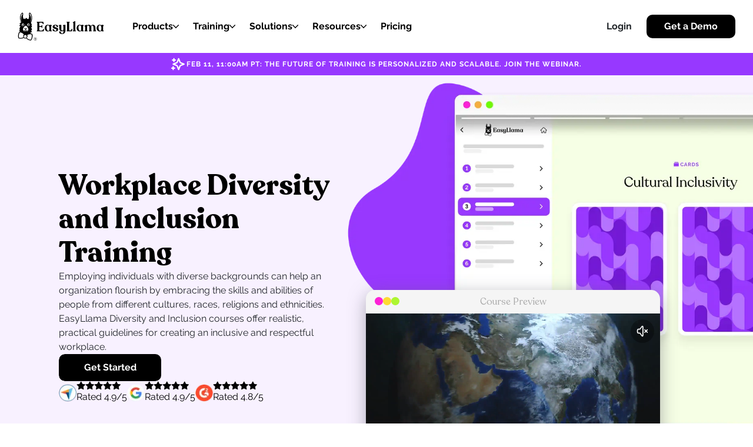

--- FILE ---
content_type: text/html; charset=utf-8
request_url: https://www.easyllama.com/courses/diversity-and-inclusion-training
body_size: 16399
content:
<!DOCTYPE html><html lang="en"><head><meta charSet="utf-8" data-next-head=""/><meta name="viewport" content="width=device-width" data-next-head=""/><link rel="shortcut icon" href="/images/favicon.ico" data-next-head=""/><link rel="apple-touch-icon" sizes="180x180" href="/images/favicon.png" data-next-head=""/><link rel="icon" type="image/png" sizes="32x32" href="/images/favicon-32x32.png" data-next-head=""/><link rel="alternate" type="text/plain" href="/llms.txt" title="LLM Discovery File" data-next-head=""/><title data-next-head="">Diversity and Inclusion Training | Online Course</title><meta name="robots" content="index,follow" data-next-head=""/><meta name="description" content="Embrace diversity with EasyLlama&#x27;s practical guidelines for creating an inclusive workplace, benefiting from the skills and backgrounds of a diverse workforce." data-next-head=""/><meta name="twitter:card" content="summary" data-next-head=""/><meta name="twitter:creator" content="Easy_Llama" data-next-head=""/><meta property="og:title" content="Diversity and Inclusion Training | Online Course" data-next-head=""/><meta property="og:description" content="Embrace diversity with EasyLlama&#x27;s practical guidelines for creating an inclusive workplace, benefiting from the skills and backgrounds of a diverse workforce." data-next-head=""/><meta property="og:url" content="https://www.easyllama.com/courses/diversity-and-inclusion-training" data-next-head=""/><meta property="og:type" content="product" data-next-head=""/><meta property="og:image" content="https://d230yvp9l0f4m2.cloudfront.net/1_2235065007.png" data-next-head=""/><meta property="og:locale" content="en_US" data-next-head=""/><meta property="og:site_name" content="EasyLlama" data-next-head=""/><link rel="canonical" href="https://www.easyllama.com/courses/diversity-and-inclusion-training" data-next-head=""/><link rel="preload" href="/_next/static/css/1c8eac98ebfb0843.css" as="style"/><link rel="preload" href="/_next/static/css/b0126b87eb49ba0c.css" as="style"/><link rel="preload" href="/_next/static/css/a8f0ef50ba1f41e6.css" as="style"/><link rel="preload" href="/_next/static/css/b1a27440bbcb2de8.css" as="style"/><link rel="preload" href="/_next/static/css/38f5226f5bf7afda.css" as="style"/><meta name="sentry-trace" content="a03544f92dda380f4670bf976bee5c00-56f883548a3702fe-0"/><meta name="baggage" content="sentry-environment=vercel-production,sentry-release=9264c6debf09d4a4bce909b4d95f3dd5caba39e3,sentry-public_key=3c9c009eccab3e11e1b49291a872c11c,sentry-trace_id=a03544f92dda380f4670bf976bee5c00,sentry-org_id=4509012338540544,sentry-sampled=false,sentry-sample_rand=0.9173663590453371,sentry-sample_rate=0.2"/><script data-next-head="">(function(w,d,s,l,i){w[l]=w[l]||[];w[l].push({'gtm.start':
              new Date().getTime(),event:'gtm.js'});var f=d.getElementsByTagName(s)[0],
              j=d.createElement(s),dl=l!='dataLayer'?'&l='+l:'';j.async=true;j.src=
              'https://www.googletagmanager.com/gtm.js?id='+i+dl;f.parentNode.insertBefore(j,f);
            })(window,document,'script','dataLayer','GTM-NF784WV');</script><script type="application/ld+json" data-next-head="">{
    "@context": "https://schema.org/",
    "@type": "Product",
    "name": "Workplace Diversity and Inclusion Training",
    "image": "https://d230yvp9l0f4m2.cloudfront.net/1_2235065007.png",
    "description": "Embrace diversity with EasyLlama's practical guidelines for creating an inclusive workplace, benefiting from the skills and backgrounds of a diverse workforce.",
    "brand": {
      "@type": "Brand",
      "name": "EasyLlama"
    },
    "sku": "https://www.easyllama.com/courses/diversity-and-inclusion-training",
    "mpn": "https://www.easyllama.com/courses/diversity-and-inclusion-training",
    "review": {
      "@type": "Review",
      "reviewRating": {
        "@type": "Rating",
        "ratingValue": "5",
        "bestRating": "5"
      },
      "author": {
        "@type": "Person",
        "name": " Nataliya Eleonore"
      }
    },
    "aggregateRating": {
      "@type": "AggregateRating",
      "ratingValue": "4.5",
      "reviewCount": "6427"
    },
    "offers": {
      "@type": "Offer",
      "url": "https://www.easyllama.com/pricing",
      "priceCurrency": "USD",
      "price": "19.95",
      "priceValidUntil": "2024-12-30",
      "availability": "https://schema.org/InStock",
      "seller": {
        "@type": "Organization",
        "name": "EasyLlama"
      }
    }
  }</script><link rel="stylesheet" href="/_next/static/css/1c8eac98ebfb0843.css" data-n-g=""/><link rel="stylesheet" href="/_next/static/css/b0126b87eb49ba0c.css" data-n-p=""/><link rel="stylesheet" href="/_next/static/css/a8f0ef50ba1f41e6.css" data-n-p=""/><link rel="stylesheet" href="/_next/static/css/b1a27440bbcb2de8.css" data-n-p=""/><link rel="stylesheet" href="/_next/static/css/38f5226f5bf7afda.css" data-n-p=""/><noscript data-n-css=""></noscript><script defer="" noModule="" src="/_next/static/chunks/polyfills-42372ed130431b0a.js"></script><script src="/_next/static/chunks/webpack-4ab7452ae9a2c86a.js" defer=""></script><script src="/_next/static/chunks/framework-ea29bcdda52fe0e5.js" defer=""></script><script src="/_next/static/chunks/main-3de324a60d1bd4a9.js" defer=""></script><script src="/_next/static/chunks/pages/_app-cfdb92b47671ee59.js" defer=""></script><script src="/_next/static/chunks/4587-eac9d207b3e07420.js" defer=""></script><script src="/_next/static/chunks/2867-e340c8f5e01aee9b.js" defer=""></script><script src="/_next/static/chunks/8230-4abae8c4700a58ea.js" defer=""></script><script src="/_next/static/chunks/4000-25cd20217a4a47b0.js" defer=""></script><script src="/_next/static/chunks/1116-0980e058e046ab1e.js" defer=""></script><script src="/_next/static/chunks/6012-a18b12d4fe56b5f5.js" defer=""></script><script src="/_next/static/chunks/9615-2735b39f7aa5e90b.js" defer=""></script><script src="/_next/static/chunks/2169-12e19870e9eeefc9.js" defer=""></script><script src="/_next/static/chunks/4456-8e3762e6cd0f363b.js" defer=""></script><script src="/_next/static/chunks/7283-f36c820c7eedadec.js" defer=""></script><script src="/_next/static/chunks/2821-741defa86fe9a7c0.js" defer=""></script><script src="/_next/static/chunks/9704-6c566d5f87c5581b.js" defer=""></script><script src="/_next/static/chunks/3025-833599e666501f3d.js" defer=""></script><script src="/_next/static/chunks/3136-ca9cca8424981342.js" defer=""></script><script src="/_next/static/chunks/pages/courses/%5Bslug%5D-b13650615c780a53.js" defer=""></script><script src="/_next/static/DkA0F3195FTYaL_tPjQUP/_buildManifest.js" defer=""></script><script src="/_next/static/DkA0F3195FTYaL_tPjQUP/_ssgManifest.js" defer=""></script></head><body><link rel="preload" as="image" href="/_next/static/media/customization.b58d2ebf.png"/><link rel="preload" as="image" href="/_next/static/media/mobile-first.cb972a9b.png"/><link rel="preload" as="image" href="/_next/static/media/fully-integrated.69655eca.png"/><link rel="preload" as="image" href="/_next/static/media/convenient-certificate.9cd44e84.png"/><link rel="preload" as="image" href="/_next/static/media/roi.7cfbd81e.png"/><div id="__next"><div style="padding-top:90px"><div class="Header_headerWrapper__A6YAG"><header class="Header_header__r9N9Y"><nav class="Header_nav__n1DV1"><div class="Header_logo__hf7yF"><a href="/"><img alt="EasyLlama" loading="lazy" width="147" height="57" decoding="async" data-nimg="1" style="color:transparent" src="/_next/static/media/main-logo.f12a58d4.svg"/></a></div><ul class="Header_desktopList__k9Kbt"><li class="Header_desktopListItem__pcYsQ ">Products <svg width="65" height="38" viewBox="0 0 65 38" fill="none" xmlns="http://www.w3.org/2000/svg"><g clip-path="url(#clip0_60_205)"><path d="M57.0777 1.39141C58.891 -0.463802 61.8269 -0.463802 63.6402 1.39141C65.4535 3.24662 65.4535 6.25005 63.6402 8.1053L35.7811 36.6086C33.9678 38.4638 31.0322 38.4638 29.2189 36.6086L1.35995 8.1053C-0.453318 6.25005 -0.453318 3.24662 1.35995 1.39141C3.17323 -0.463802 6.10876 -0.463802 7.92206 1.39141L32.5 26.5378L57.0777 1.39141Z" fill="black"></path></g><defs><clipPath id="clip0_60_205"><rect width="65" height="38" fill="white"></rect></clipPath></defs></svg></li><li class="Header_desktopListItem__pcYsQ ">Training<svg width="65" height="38" viewBox="0 0 65 38" fill="none" xmlns="http://www.w3.org/2000/svg"><g clip-path="url(#clip0_60_205)"><path d="M57.0777 1.39141C58.891 -0.463802 61.8269 -0.463802 63.6402 1.39141C65.4535 3.24662 65.4535 6.25005 63.6402 8.1053L35.7811 36.6086C33.9678 38.4638 31.0322 38.4638 29.2189 36.6086L1.35995 8.1053C-0.453318 6.25005 -0.453318 3.24662 1.35995 1.39141C3.17323 -0.463802 6.10876 -0.463802 7.92206 1.39141L32.5 26.5378L57.0777 1.39141Z" fill="black"></path></g><defs><clipPath id="clip0_60_205"><rect width="65" height="38" fill="white"></rect></clipPath></defs></svg></li><li class="Header_desktopListItem__pcYsQ ">Solutions<svg width="65" height="38" viewBox="0 0 65 38" fill="none" xmlns="http://www.w3.org/2000/svg"><g clip-path="url(#clip0_60_205)"><path d="M57.0777 1.39141C58.891 -0.463802 61.8269 -0.463802 63.6402 1.39141C65.4535 3.24662 65.4535 6.25005 63.6402 8.1053L35.7811 36.6086C33.9678 38.4638 31.0322 38.4638 29.2189 36.6086L1.35995 8.1053C-0.453318 6.25005 -0.453318 3.24662 1.35995 1.39141C3.17323 -0.463802 6.10876 -0.463802 7.92206 1.39141L32.5 26.5378L57.0777 1.39141Z" fill="black"></path></g><defs><clipPath id="clip0_60_205"><rect width="65" height="38" fill="white"></rect></clipPath></defs></svg></li><li class="Header_desktopListItem__pcYsQ ">Resources<svg width="65" height="38" viewBox="0 0 65 38" fill="none" xmlns="http://www.w3.org/2000/svg"><g clip-path="url(#clip0_60_205)"><path d="M57.0777 1.39141C58.891 -0.463802 61.8269 -0.463802 63.6402 1.39141C65.4535 3.24662 65.4535 6.25005 63.6402 8.1053L35.7811 36.6086C33.9678 38.4638 31.0322 38.4638 29.2189 36.6086L1.35995 8.1053C-0.453318 6.25005 -0.453318 3.24662 1.35995 1.39141C3.17323 -0.463802 6.10876 -0.463802 7.92206 1.39141L32.5 26.5378L57.0777 1.39141Z" fill="black"></path></g><defs><clipPath id="clip0_60_205"><rect width="65" height="38" fill="white"></rect></clipPath></defs></svg></li><li class="Header_desktopListItem__pcYsQ ">Pricing</li></ul></nav><div class="Header_rightSideWrapper__fXJZv"><div class="Header_loginButton__axNfB ">Login</div><a target="_blank" class="Header_tryButton__8B4nv" href="https://learn.easyllama.com/demo">Get a Demo</a></div><div class="Header_hamburger__MIRvm "><span></span><span></span><span></span></div></header></div><a target="_blank" class="VotedBar_votedBarLink__tLjn5" href="https://easyllama.wistia.com/live/events/g2a7hy874l"><div class="VotedBar_votedBar__zTomO"><img alt="" loading="lazy" width="28" height="28" decoding="async" data-nimg="1" style="color:transparent" src="/_next/static/media/stars-white.6875dd3e.svg"/><p class="VotedBar_voteText__KpYMD"><b>Feb 11, 11:00am PT: The future of training is personalized and scalable. Join the webinar.</b></p></div></a><main><div class="CourseHero_courseHeroWrapper__J7uGM" style="background-color:#F8F1FF"><div class="CourseHero_courseHeroLeftSection__zkv6o"><h1 class="CourseHero_courseHeroTitle__tqbgs">Workplace Diversity and Inclusion Training</h1><div class="CourseHero_courseHeroDescription__rsJIS">Employing individuals with diverse backgrounds can help an organization flourish by embracing the skills and abilities of people from different cultures, races, religions and ethnicities. EasyLlama Diversity and Inclusion courses offer realistic, practical guidelines for creating an inclusive and respectful workplace.</div><div class="CourseHero_courseHeroForm__IueaX"><a href="https://learn.easyllama.com/demo" target="_blank" class="DefaultButton_defaultButton__uPUEr undefined " style="background-color:#000;color:#FFF">Get Started</a></div><ul class="RatingStarsV3_ratingsList__p6K5O"><a target="_blank" class="RatingStarsV3_ratingsListItem__JvKKY" href="https://www.capterra.com/p/228194/EasyLlama/reviews/"><img alt="Capterra" loading="lazy" width="30" height="30" decoding="async" data-nimg="1" style="color:transparent" srcSet="/_next/image?url=%2F_next%2Fstatic%2Fmedia%2Fcapterra.63e7169c.png&amp;w=32&amp;q=75 1x, /_next/image?url=%2F_next%2Fstatic%2Fmedia%2Fcapterra.63e7169c.png&amp;w=64&amp;q=75 2x" src="/_next/image?url=%2F_next%2Fstatic%2Fmedia%2Fcapterra.63e7169c.png&amp;w=64&amp;q=75"/><div><div class="RatingStarsV3_stars__xVUCL" aria-hidden="true"><img alt="star" loading="lazy" width="15" height="15" decoding="async" data-nimg="1" style="color:transparent" src="/_next/static/media/star-black.adbd1a07.svg"/><img alt="star" loading="lazy" width="15" height="15" decoding="async" data-nimg="1" style="color:transparent" src="/_next/static/media/star-black.adbd1a07.svg"/><img alt="star" loading="lazy" width="15" height="15" decoding="async" data-nimg="1" style="color:transparent" src="/_next/static/media/star-black.adbd1a07.svg"/><img alt="star" loading="lazy" width="15" height="15" decoding="async" data-nimg="1" style="color:transparent" src="/_next/static/media/star-black.adbd1a07.svg"/><img alt="star" loading="lazy" width="15" height="15" decoding="async" data-nimg="1" style="color:transparent" src="/_next/static/media/star-black.adbd1a07.svg"/></div><span>Rated <!-- -->4.9<!-- -->/5</span></div></a><a target="_self" class="RatingStarsV3_ratingsListItem__JvKKY" href="/courses/diversity-and-inclusion-training#"><img alt="Google" loading="lazy" width="30" height="30" decoding="async" data-nimg="1" style="color:transparent" srcSet="/_next/image?url=%2F_next%2Fstatic%2Fmedia%2Fgoogle.863fc6cc.png&amp;w=32&amp;q=75 1x, /_next/image?url=%2F_next%2Fstatic%2Fmedia%2Fgoogle.863fc6cc.png&amp;w=64&amp;q=75 2x" src="/_next/image?url=%2F_next%2Fstatic%2Fmedia%2Fgoogle.863fc6cc.png&amp;w=64&amp;q=75"/><div><div class="RatingStarsV3_stars__xVUCL" aria-hidden="true"><img alt="star" loading="lazy" width="15" height="15" decoding="async" data-nimg="1" style="color:transparent" src="/_next/static/media/star-black.adbd1a07.svg"/><img alt="star" loading="lazy" width="15" height="15" decoding="async" data-nimg="1" style="color:transparent" src="/_next/static/media/star-black.adbd1a07.svg"/><img alt="star" loading="lazy" width="15" height="15" decoding="async" data-nimg="1" style="color:transparent" src="/_next/static/media/star-black.adbd1a07.svg"/><img alt="star" loading="lazy" width="15" height="15" decoding="async" data-nimg="1" style="color:transparent" src="/_next/static/media/star-black.adbd1a07.svg"/><img alt="star" loading="lazy" width="15" height="15" decoding="async" data-nimg="1" style="color:transparent" src="/_next/static/media/star-black.adbd1a07.svg"/></div><span>Rated <!-- -->4.9<!-- -->/5</span></div></a><a target="_blank" class="RatingStarsV3_ratingsListItem__JvKKY" href="https://www.g2.com/products/easyllama/reviews"><img alt="G2" loading="lazy" width="30" height="30" decoding="async" data-nimg="1" style="color:transparent" srcSet="/_next/image?url=%2F_next%2Fstatic%2Fmedia%2Fg2.58e6ce7b.png&amp;w=32&amp;q=75 1x, /_next/image?url=%2F_next%2Fstatic%2Fmedia%2Fg2.58e6ce7b.png&amp;w=64&amp;q=75 2x" src="/_next/image?url=%2F_next%2Fstatic%2Fmedia%2Fg2.58e6ce7b.png&amp;w=64&amp;q=75"/><div><div class="RatingStarsV3_stars__xVUCL" aria-hidden="true"><img alt="star" loading="lazy" width="15" height="15" decoding="async" data-nimg="1" style="color:transparent" src="/_next/static/media/star-black.adbd1a07.svg"/><img alt="star" loading="lazy" width="15" height="15" decoding="async" data-nimg="1" style="color:transparent" src="/_next/static/media/star-black.adbd1a07.svg"/><img alt="star" loading="lazy" width="15" height="15" decoding="async" data-nimg="1" style="color:transparent" src="/_next/static/media/star-black.adbd1a07.svg"/><img alt="star" loading="lazy" width="15" height="15" decoding="async" data-nimg="1" style="color:transparent" src="/_next/static/media/star-black.adbd1a07.svg"/><img alt="star" loading="lazy" width="15" height="15" decoding="async" data-nimg="1" style="color:transparent" src="/_next/static/media/star-black.adbd1a07.svg"/></div><span>Rated <!-- -->4.8<!-- -->/5</span></div></a></ul></div><div class="CourseHero_courseHeroRightSection__zeisf"><div class="CourseHero_courseHeroBackgroundImg__itRLE"><img alt="Workplace Diversity and Inclusion Training" loading="lazy" width="793" height="818" decoding="async" data-nimg="1" style="color:transparent" srcSet="/_next/image?url=https%3A%2F%2Fd230yvp9l0f4m2.cloudfront.net%2F1_2235065007.png&amp;w=1024&amp;q=75 1x, /_next/image?url=https%3A%2F%2Fd230yvp9l0f4m2.cloudfront.net%2F1_2235065007.png&amp;w=1200&amp;q=75 2x" src="/_next/image?url=https%3A%2F%2Fd230yvp9l0f4m2.cloudfront.net%2F1_2235065007.png&amp;w=1200&amp;q=75"/></div><div class="CourseHero_courseHeroVideoWrapper__OgAB0"><div class="VideoBoxSafari_videoBoxSafari__Kr1vD"><div class="VideoBoxSafari_videoBoxSafariPanel__QHTXu"><div aria-hidden="true" class="VideoBoxSafari_videoBoxSafariPanelButtons__uJ_eM"><div class="VideoBoxSafari_circle__6yJpB"></div><div class="VideoBoxSafari_circle__6yJpB"></div><div class="VideoBoxSafari_circle__6yJpB"></div></div><p>Course Preview</p></div></div></div></div></div><div class="AdvantagesWithIcon_advantagesWrapper__312UB"><div class="container"><ul class="AdvantagesWithIcon_advantagesInner__iRdtW"><li class="AdvantagesWithIcon_advantagesItem__gnapY"><img alt="30 minutes to complete" loading="lazy" width="40" height="41" decoding="async" data-nimg="1" style="color:transparent" src="/_next/static/media/feat-icon11.4786e36f.svg"/><div class="AdvantagesWithIcon_advantagesItemContent__hfGaL"><div>30 minutes to complete</div></div><div class="AdvantagesWithIcon_advantagesItemSeparator__iroim"></div></li><li class="AdvantagesWithIcon_advantagesItem__gnapY"><img alt="Available in over 100 languages" loading="lazy" width="40" height="37" decoding="async" data-nimg="1" style="color:transparent" src="/_next/static/media/feat-icon1.188e9f4a.svg"/><div class="AdvantagesWithIcon_advantagesItemContent__hfGaL"><div>Available in over 100 languages</div></div><div class="AdvantagesWithIcon_advantagesItemSeparator__iroim"></div></li><li class="AdvantagesWithIcon_advantagesItem__gnapY"><img alt="Instant certificate download" loading="lazy" width="47" height="47" decoding="async" data-nimg="1" style="color:transparent" src="/_next/static/media/feat-icon9.04d75dfd.svg"/><div class="AdvantagesWithIcon_advantagesItemContent__hfGaL"><div>Instant certificate download</div></div><div class="AdvantagesWithIcon_advantagesItemSeparator__iroim"></div></li><li class="AdvantagesWithIcon_advantagesItem__gnapY"><img alt="Mobile and tablet friendly" loading="lazy" width="48" height="49" decoding="async" data-nimg="1" style="color:transparent" src="/_next/static/media/feat-icon3.ea5e09c5.svg"/><div class="AdvantagesWithIcon_advantagesItemContent__hfGaL"><div>Mobile and tablet friendly</div></div></li></ul></div></div><div style="visibility:hidden;width:100%;height:30px"></div><div class="AboutCourse_aboutCourseWrapper__vIaNe"><div class="AboutCourse_aboutCourseInner__GPO1V"><div class="AboutCourse_aboutCourseLeftSection__KjuLk"><div class="AboutCourse_aboutCourseHeading__RaPSb"><svg width="14" height="13" viewBox="0 0 14 13" fill="none" xmlns="http://www.w3.org/2000/svg"><path fill-rule="evenodd" clip-rule="evenodd" d="M0 4.00028H14V13H0V4.00028ZM1.00023 1.99986H12.9998V3.00007H1.00023V1.99986ZM1.99991 0H12.0001V1.00021H1.99991V0Z" fill="#9738FF"></path></svg>ABOUT THIS COURSE</div><h2 class="AboutCourse_aboutCourseTitle__7t1VT">Diversity and Inclusion Training That Improves Organizational Relationships &amp; Culture</h2><div class="AboutCourse_aboutCourseDescription__t0_s0">EasyLlama&#x27;s Diversity and Inclusive course helps employees understand the complexities of unconscious biases, how to avoid and respond to microaggressions, and how bystander intervention may help prevent unwelcome workplace harassment.</div><div class="RatingStarsV2_ratingStarsV2Wrapper__a_v_i"><div class="RatingStarsV2_ratingStarsV2StarsWrapper__B7Xex"><div><img alt="star" loading="lazy" width="35" height="35" decoding="async" data-nimg="1" style="color:transparent" src="/_next/static/media/star.891a8e8f.svg"/><img alt="star" loading="lazy" width="35" height="35" decoding="async" data-nimg="1" style="color:transparent" src="/_next/static/media/star.891a8e8f.svg"/><img alt="star" loading="lazy" width="35" height="35" decoding="async" data-nimg="1" style="color:transparent" src="/_next/static/media/star.891a8e8f.svg"/><img alt="star" loading="lazy" width="35" height="35" decoding="async" data-nimg="1" style="color:transparent" src="/_next/static/media/star.891a8e8f.svg"/><img alt="star" loading="lazy" width="35" height="35" decoding="async" data-nimg="1" style="color:transparent" src="/_next/static/media/star.891a8e8f.svg"/></div><span class="RatingStarsV2_ratingStarsV2RatingTitle__rVc4U">5<!-- -->/5</span></div><div class="RatingStarsV2_ratingStarsV2RatingCount__NUb_n"></div></div><div class="AboutCourse_aboutCourseTagsWrapper__W7cQQ"><div class="AboutCourse_aboutCourseTag__YNauI">Diversity, Equity, &amp; Inclusion</div><div class="AboutCourse_aboutCourseTag__YNauI">Harassment &amp; Discrimination</div><div class="AboutCourse_aboutCourseTag__YNauI">Microaggressions</div></div></div><div class="AboutCourse_aboutCourseRightSection__TdoZD"><img alt="Diversity and Inclusion Training That Improves Organizational Relationships &amp; Culture" loading="lazy" width="650" height="520" decoding="async" data-nimg="1" style="color:transparent" srcSet="/_next/image?url=https%3A%2F%2Fd230yvp9l0f4m2.cloudfront.net%2F2_940865ad9f.png&amp;w=768&amp;q=75 1x, /_next/image?url=https%3A%2F%2Fd230yvp9l0f4m2.cloudfront.net%2F2_940865ad9f.png&amp;w=1200&amp;q=75 2x" src="/_next/image?url=https%3A%2F%2Fd230yvp9l0f4m2.cloudfront.net%2F2_940865ad9f.png&amp;w=1200&amp;q=75"/></div></div></div><section class="container my-5 BoxItemsWithIcon_partnersBecomePartner__Eo080"><h2 style="font-size:14px;color:#9738FF;text-align:left;text-transform:uppercase;font-weight:700"><span style="display:inline-flex;padding-right:5px"><svg width="11" height="14" viewBox="0 0 11 14" fill="none" xmlns="http://www.w3.org/2000/svg"><path d="M8.1446 8.27393C6.66048 8.27393 5.45703 9.47802 5.45703 10.9615C5.45703 12.4456 6.66112 13.6491 8.1446 13.6491C9.62871 13.6491 10.8322 12.445 10.8322 10.9615C10.8327 9.47737 9.62861 8.27393 8.1446 8.27393ZM9.41868 10.5694L8.0746 11.9135C8.00461 11.9835 7.90673 12.0256 7.80886 12.0256C7.71098 12.0256 7.6131 11.9835 7.54311 11.9135L6.87107 11.2414C6.71686 11.0872 6.71686 10.8494 6.87107 10.6957C7.02528 10.5415 7.26314 10.5415 7.41679 10.6957L7.80886 11.0878L8.87296 10.0237C9.02717 9.86947 9.26503 9.86947 9.41868 10.0237C9.57289 10.1637 9.57289 10.4152 9.41868 10.5694Z" fill="#9738FF"></path><path d="M8.14555 7.50421C8.27132 7.50421 8.4113 7.51842 8.53762 7.53209V1.10652C8.53762 0.686569 8.20188 0.35083 7.78193 0.35083H0.922685C0.502731 0.35083 0.166992 0.686569 0.166992 1.10652V9.57559C0.166992 9.99554 0.502731 10.3313 0.922685 10.3313H4.73012C5.03798 8.72202 6.45208 7.50429 8.14547 7.50429L8.14555 7.50421ZM2.25248 1.93268H6.43774C6.64772 1.93268 6.82981 2.10055 6.82981 2.32475C6.82981 2.53473 6.66194 2.71682 6.43774 2.71682L2.25248 2.71627C2.04251 2.71627 1.86041 2.5484 1.86041 2.3242C1.87463 2.11477 2.04251 1.93268 2.25248 1.93268V1.93268ZM2.25248 3.94818H6.43774C6.64772 3.94818 6.82981 4.11605 6.82981 4.34025C6.82981 4.56445 6.66194 4.73232 6.43774 4.73232H2.25248C2.04251 4.73232 1.86041 4.56445 1.86041 4.34025C1.86041 4.11605 2.04251 3.94818 2.25248 3.94818ZM3.72232 8.74979H2.25248C2.04251 8.74979 1.86041 8.58192 1.86041 8.35772C1.86041 8.14774 2.02828 7.96565 2.25248 7.96565H3.72232C3.9323 7.96565 4.11439 8.13352 4.11439 8.35772C4.11439 8.58192 3.9323 8.74979 3.72232 8.74979ZM2.25248 6.73429C2.04251 6.73429 1.86041 6.56642 1.86041 6.34222C1.86041 6.11802 2.02828 5.95015 2.25248 5.95015H6.43774C6.64772 5.95015 6.82981 6.11802 6.82981 6.34222C6.82981 6.56642 6.66194 6.73429 6.43774 6.73429H2.25248Z" fill="#9738FF"></path></svg> </span>DURING THIS COURSE</h2><h2 style="font-size:36px;font-weight:400;font-family:Recoleta, Georgia;line-height:36px;text-transform:capitalize;text-align:center"> <!-- -->Employees Will Learn:<!-- --> </h2><ul><li><img alt="Icon" loading="lazy" width="63" height="56" decoding="async" data-nimg="1" style="color:transparent" src="/_next/static/media/chat-arrow.60ad46f7.svg"/><p>The various diversity types that impact an organization </p></li><li><img alt="Icon" loading="lazy" width="63" height="56" decoding="async" data-nimg="1" style="color:transparent" src="/_next/static/media/group-people.2c6a9bcc.svg"/><p>The role that race, socioeconomic status, age, gender, sexual orientation, religion &amp; spirituality, and disability plays in the workplace </p></li><li><img alt="Icon" loading="lazy" width="63" height="56" decoding="async" data-nimg="1" style="color:transparent" src="/_next/static/media/puzzle-circle.e5a06096.svg"/><p>How unconscious bias and microaggression could influence the diversity of a business</p></li><li><img alt="Icon" loading="lazy" width="63" height="56" decoding="async" data-nimg="1" style="color:transparent" src="/_next/static/media/people-chain.d135d4d3.svg"/><p>The importance of cultural diversity in developing an inclusive work culture</p></li></ul></section><div style="visibility:hidden;width:100%;height:20px"></div><section class="WhatIsIncluded_whatIsIncludedWrapper__Ch0DE"><div class="container WhatIsIncluded_whatIsIncluded__anVrw"><div class="WhatIsIncluded_whatIsIncludedLeftSection__8oHW9"><div class="WhatIsIncluded_whatIsIncludedHeading__Cx6B3"><svg width="14" height="13" viewBox="0 0 14 13" fill="none" xmlns="http://www.w3.org/2000/svg"><path fill-rule="evenodd" clip-rule="evenodd" d="M0 4.00028H14V13H0V4.00028ZM1.00023 1.99986H12.9998V3.00007H1.00023V1.99986ZM1.99991 0H12.0001V1.00021H1.99991V0Z" fill="#3870FF"></path></svg>What’s included</div><div class="WhatIsIncluded_whatIsIncludedTitle__OEVTO">The Most Comprehensive Diversity and Inclusion Training Solution </div><div class="WhatIsIncluded_whatIsIncludedDescription__Ck5cN"><p>With EasyLlama training, your employees will discover how to be more aware of discrimination, bias in the workplace, and reap the <a href="https://www.easyllama.com/blog/benefits-of-diversity-and-inclusion-in-the-workplace">benefits of a diverse and inclusive workforce</a>. Here are some of the topics covered in our course:</p></div><div class="WhatIsIncluded_whatIsIncludedImage__oMmLF"><img alt="" loading="lazy" width="380" height="380" decoding="async" data-nimg="1" style="color:transparent" src="/_next/static/media/topics-list.ddd1fb17.svg"/></div></div><div class="WhatIsIncluded_whatIsIncludedListWrapper__eNn_v"><div class="WhatIsIncludedItem_whatIsIncludedItemWrapper__IE_t6"><div class="WhatIsIncludedItem_whatIsIncludedItemTitleWrapper__TY85L"><span>Chapter 1: Diversity Essentials</span><div class=""><img alt="" loading="lazy" width="20" height="20" decoding="async" data-nimg="1" style="color:transparent" src="/_next/static/media/blue-chevron-down.473aedc8.svg"/></div></div></div><div class="WhatIsIncludedItem_whatIsIncludedItemWrapper__IE_t6"><div class="WhatIsIncludedItem_whatIsIncludedItemTitleWrapper__TY85L"><span>Chapter 2: Discrimination</span><div class=""><img alt="" loading="lazy" width="20" height="20" decoding="async" data-nimg="1" style="color:transparent" src="/_next/static/media/blue-chevron-down.473aedc8.svg"/></div></div></div><div class="WhatIsIncludedItem_whatIsIncludedItemWrapper__IE_t6"><div class="WhatIsIncludedItem_whatIsIncludedItemTitleWrapper__TY85L"><span>Chapter 3: Race</span><div class=""><img alt="" loading="lazy" width="20" height="20" decoding="async" data-nimg="1" style="color:transparent" src="/_next/static/media/blue-chevron-down.473aedc8.svg"/></div></div></div><div class="WhatIsIncludedItem_whatIsIncludedItemWrapper__IE_t6"><div class="WhatIsIncludedItem_whatIsIncludedItemTitleWrapper__TY85L"><span>Chapter 4: Socioeconomic Status</span><div class=""><img alt="" loading="lazy" width="20" height="20" decoding="async" data-nimg="1" style="color:transparent" src="/_next/static/media/blue-chevron-down.473aedc8.svg"/></div></div></div><div class="WhatIsIncludedItem_whatIsIncludedItemWrapper__IE_t6"><div class="WhatIsIncludedItem_whatIsIncludedItemTitleWrapper__TY85L"><span>Chapter 5: Age</span><div class=""><img alt="" loading="lazy" width="20" height="20" decoding="async" data-nimg="1" style="color:transparent" src="/_next/static/media/blue-chevron-down.473aedc8.svg"/></div></div></div><div class="WhatIsIncludedItem_whatIsIncludedItemWrapper__IE_t6"><div class="WhatIsIncludedItem_whatIsIncludedItemTitleWrapper__TY85L"><span>Chapter 6: Gender</span><div class=""><img alt="" loading="lazy" width="20" height="20" decoding="async" data-nimg="1" style="color:transparent" src="/_next/static/media/blue-chevron-down.473aedc8.svg"/></div></div></div><div class="WhatIsIncludedItem_whatIsIncludedItemWrapper__IE_t6"><div class="WhatIsIncludedItem_whatIsIncludedItemTitleWrapper__TY85L"><span>Chapter 7: Sexual Orientation</span><div class=""><img alt="" loading="lazy" width="20" height="20" decoding="async" data-nimg="1" style="color:transparent" src="/_next/static/media/blue-chevron-down.473aedc8.svg"/></div></div></div><div class="WhatIsIncludedItem_whatIsIncludedItemWrapper__IE_t6"><div class="WhatIsIncludedItem_whatIsIncludedItemTitleWrapper__TY85L"><span>Chapter 8: Religion &amp; Spirituality</span><div class=""><img alt="" loading="lazy" width="20" height="20" decoding="async" data-nimg="1" style="color:transparent" src="/_next/static/media/blue-chevron-down.473aedc8.svg"/></div></div></div><div class="WhatIsIncludedItem_whatIsIncludedItemWrapper__IE_t6"><div class="WhatIsIncludedItem_whatIsIncludedItemTitleWrapper__TY85L"><span>Chapter 9: Disability</span><div class=""><img alt="" loading="lazy" width="20" height="20" decoding="async" data-nimg="1" style="color:transparent" src="/_next/static/media/blue-chevron-down.473aedc8.svg"/></div></div></div><div class="WhatIsIncludedItem_whatIsIncludedItemWrapper__IE_t6"><div class="WhatIsIncludedItem_whatIsIncludedItemTitleWrapper__TY85L"><span>Chapter 12: Conclusion</span><div class=""><img alt="" loading="lazy" width="20" height="20" decoding="async" data-nimg="1" style="color:transparent" src="/_next/static/media/blue-chevron-down.473aedc8.svg"/></div></div></div></div></div></section><container class="CourseDetail_cta__E59M3 container"><div class="CtaVariants_ctaVariantsWrapper__42JnT"><div class="CtaVariants_ctaVariantsInner___gJIo" style="background-color:#6DF900"><div class="CtaGetCoursePreview_ctaGetPreviewWrapper__wcI_b"><div class="CtaGetCoursePreview_ctaGetPreviewImage__eBsU2"><img alt="Image for undefined" loading="lazy" width="600" height="410" decoding="async" data-nimg="1" style="color:transparent" srcSet="/_next/image?url=%2F_next%2Fstatic%2Fmedia%2Flady-laptop.4fc094e2.png&amp;w=768&amp;q=75 1x, /_next/image?url=%2F_next%2Fstatic%2Fmedia%2Flady-laptop.4fc094e2.png&amp;w=1200&amp;q=75 2x" src="/_next/image?url=%2F_next%2Fstatic%2Fmedia%2Flady-laptop.4fc094e2.png&amp;w=1200&amp;q=75"/></div><div class="CtaGetCoursePreview_ctaGetPreviewLeftSection__koveH"></div><div class="CtaGetCoursePreview_ctaGetPreviewRightSection__dBL0M "><div class="CtaGetCoursePreview_ctaGetPreviewTitle__5qh6C">Get Your Instant Free Course Preview!</div><div class="CtaGetCoursePreview_ctaGetPreviewForm__GxoSw "><a href="https://learn.easyllama.com/course-preview" target="_blank" class="DefaultButton_defaultButton__uPUEr undefined " style="background-color:#000;color:#FFF">Try Us Now</a></div></div></div></div></div></container><section class="container my-5"><div class="ReviewsBox_reviewBoxWrapper__5DTsC"><div class="ReviewsBox_reviewBoxLeftSection__7FQmJ"><img alt="" loading="lazy" width="142" height="84" decoding="async" data-nimg="1" style="color:transparent" src="/_next/static/media/chart.3a6bf939.svg"/><div class="ReviewsBox_reviewBoxTitle__tJuAP">There’s a Reason Why We’re The Highest rated in the industry</div><div class="ReviewsBox_reviewBoxDescription__Z0Dgy">Join 7,000+ companies that love the new way of workplace training</div></div><div class="ReviewsBox_reviewBoxRightSection__pGZc5"><a class="ReviewsBox_reviewBoxItem__G1vKK" href="https://www.capterra.com/p/228194/EasyLlama/reviews/" target="_blank"><div class="ReviewsBox_reviewBoxItemImg__OotHJ"><img alt="Logo" loading="lazy" width="200" height="60" decoding="async" data-nimg="1" style="color:transparent" srcSet="/_next/image?url=%2F_next%2Fstatic%2Fmedia%2Fcapterra.70fb3e53.png&amp;w=320&amp;q=75 1x, /_next/image?url=%2F_next%2Fstatic%2Fmedia%2Fcapterra.70fb3e53.png&amp;w=420&amp;q=75 2x" src="/_next/image?url=%2F_next%2Fstatic%2Fmedia%2Fcapterra.70fb3e53.png&amp;w=420&amp;q=75"/></div><div class="ReviewsBox_reviewBoxItemRating__BKBeC"><div><p class="RatingStars_title__CiqVn"></p><span class="RatingStars_rating__xufn_">Rated <!-- -->4.9<!-- -->/5</span><div><img alt="star" loading="lazy" width="19.6" height="18.4" decoding="async" data-nimg="1" style="color:transparent" src="/_next/static/media/star.891a8e8f.svg"/><img alt="star" loading="lazy" width="19.6" height="18.4" decoding="async" data-nimg="1" style="color:transparent" src="/_next/static/media/star.891a8e8f.svg"/><img alt="star" loading="lazy" width="19.6" height="18.4" decoding="async" data-nimg="1" style="color:transparent" src="/_next/static/media/star.891a8e8f.svg"/><img alt="star" loading="lazy" width="19.6" height="18.4" decoding="async" data-nimg="1" style="color:transparent" src="/_next/static/media/star.891a8e8f.svg"/><img alt="star" loading="lazy" width="19.6" height="18.4" decoding="async" data-nimg="1" style="color:transparent" src="/_next/static/media/star-lower-rating.0e214dcc.svg"/></div></div></div></a><div class="ReviewsBox_reviewBoxItem__G1vKK"><div class="ReviewsBox_reviewBoxItemImg__OotHJ"><img alt="" loading="lazy" width="200" height="60" decoding="async" data-nimg="1" style="color:transparent" srcSet="/_next/image?url=%2F_next%2Fstatic%2Fmedia%2Fgoogle.5530b194.png&amp;w=320&amp;q=75 1x, /_next/image?url=%2F_next%2Fstatic%2Fmedia%2Fgoogle.5530b194.png&amp;w=420&amp;q=75 2x" src="/_next/image?url=%2F_next%2Fstatic%2Fmedia%2Fgoogle.5530b194.png&amp;w=420&amp;q=75"/></div><div class="ReviewsBox_reviewBoxItemRating__BKBeC"><div><p class="RatingStars_title__CiqVn"></p><span class="RatingStars_rating__xufn_">Rated <!-- -->4.9<!-- -->/5</span><div><img alt="star" loading="lazy" width="19.6" height="18.4" decoding="async" data-nimg="1" style="color:transparent" src="/_next/static/media/star.891a8e8f.svg"/><img alt="star" loading="lazy" width="19.6" height="18.4" decoding="async" data-nimg="1" style="color:transparent" src="/_next/static/media/star.891a8e8f.svg"/><img alt="star" loading="lazy" width="19.6" height="18.4" decoding="async" data-nimg="1" style="color:transparent" src="/_next/static/media/star.891a8e8f.svg"/><img alt="star" loading="lazy" width="19.6" height="18.4" decoding="async" data-nimg="1" style="color:transparent" src="/_next/static/media/star.891a8e8f.svg"/><img alt="star" loading="lazy" width="19.6" height="18.4" decoding="async" data-nimg="1" style="color:transparent" src="/_next/static/media/star-lower-rating.0e214dcc.svg"/></div></div></div></div><a class="ReviewsBox_reviewBoxItem__G1vKK" href="https://www.g2.com/products/easyllama/reviews" target="_blank"><div class="ReviewsBox_reviewBoxItemImg__OotHJ"><img alt="Logo" loading="lazy" width="200" height="60" decoding="async" data-nimg="1" style="color:transparent" srcSet="/_next/image?url=%2F_next%2Fstatic%2Fmedia%2Fg2.ad1f708f.png&amp;w=320&amp;q=75 1x, /_next/image?url=%2F_next%2Fstatic%2Fmedia%2Fg2.ad1f708f.png&amp;w=420&amp;q=75 2x" src="/_next/image?url=%2F_next%2Fstatic%2Fmedia%2Fg2.ad1f708f.png&amp;w=420&amp;q=75"/></div><div class="ReviewsBox_reviewBoxItemRating__BKBeC"><div><p class="RatingStars_title__CiqVn"></p><span class="RatingStars_rating__xufn_">Rated <!-- -->4.8<!-- -->/5</span><div><img alt="star" loading="lazy" width="19.6" height="18.4" decoding="async" data-nimg="1" style="color:transparent" src="/_next/static/media/star.891a8e8f.svg"/><img alt="star" loading="lazy" width="19.6" height="18.4" decoding="async" data-nimg="1" style="color:transparent" src="/_next/static/media/star.891a8e8f.svg"/><img alt="star" loading="lazy" width="19.6" height="18.4" decoding="async" data-nimg="1" style="color:transparent" src="/_next/static/media/star.891a8e8f.svg"/><img alt="star" loading="lazy" width="19.6" height="18.4" decoding="async" data-nimg="1" style="color:transparent" src="/_next/static/media/star.891a8e8f.svg"/><img alt="star" loading="lazy" width="19.6" height="18.4" decoding="async" data-nimg="1" style="color:transparent" src="/_next/static/media/star-lower-rating.0e214dcc.svg"/></div></div></div></a></div></div></section><section class="container mb-3"><div style="background-color:#FFFDE8" class="BackgroundSection_backgroundSection__EqBQl "><div class="
      ImageAndTextBlock_imageAndTextBlock___1b57
      
       
      
      "><div class="ImageAndTextBlock_imageAndTextBlockContent__5tu25 ImageAndTextBlock_imageAndTextCenter__XrPRm "><h2 class="ImageAndTextBlock_imageAndTextBlockTitle__nHmTd" style="font-size:36px;font-weight:400;font-family:Recoleta, Georgia;line-height:36px;text-transform:capitalize;text-align:left"> <!-- -->Why Diversity and Inclusion Matter In The Workplace<!-- --> </h2><div class="ImageAndTextBlock_text__0kLNn"><div><div class="CourseDetail_markdown__P7uDx"><p>Each employee in an organization contributes a unique combination of ideas and experiences. Only when these differences are recognized and accepted can the value of diversity be utilized. By valuing each team member&#x27;s individual needs, viewpoints, and capabilities, equitable employers outperform their competition. As a result, people who work in diverse and inclusive environments show more trust and commitment.</p></div></div></div></div><div class="ImageAndTextBlock_imageWrapper__MiPYA "><img alt="Why Diversity and Inclusion Matter In The Workplace" loading="lazy" width="400" height="400" decoding="async" data-nimg="1" style="color:transparent" srcSet="/_next/image?url=https%3A%2F%2Fd230yvp9l0f4m2.cloudfront.net%2F3_2f1d849c40.png&amp;w=420&amp;q=100 1x, /_next/image?url=https%3A%2F%2Fd230yvp9l0f4m2.cloudfront.net%2F3_2f1d849c40.png&amp;w=1024&amp;q=100 2x" src="/_next/image?url=https%3A%2F%2Fd230yvp9l0f4m2.cloudfront.net%2F3_2f1d849c40.png&amp;w=1024&amp;q=100"/></div></div></div></section><div class="container my-5"><div style="background-color:#F6FFE4" class="SimpleTextBox_simpleBoxInner__wCOEA"><img alt="icon" loading="lazy" width="100" height="100" decoding="async" data-nimg="1" style="color:transparent" src="/_next/static/media/scales.320feda2.svg"/><div class="SimpleTextBox_simpleBoxTitle__17AHS">Benefits of Diversity and Inclusion in the Workplace</div><div class="SimpleTextBox_simpleBoxDescription__lGJb1"><p>When employees feel valued and accepted, they become more confident and open to sharing innovative ideas. Individuals with a higher confidence are more driven to finish their work and sense of belonging on the team. Hiring individuals with a variety of skills and perspectives is beneficial for all businesses.</p></div></div></div><section class="CoverSection_coverSectionDefault___MrtS"><h2 class="CoverSection_coverSectionTitle__UoOnN" style="font-size:36px;font-weight:400;font-family:Recoleta, Georgia;line-height:36px;text-transform:capitalize;text-align:center"> <!-- -->HR Training shouldn&#x27;t be complicated<!-- --> </h2><p style="font-size:16px;font-weight:400;font-family:Raleway;line-height:27px;text-transform:none;text-align:center"></p><div class="CoverSection_coverSectionWrapper__3Fy1K"><div class="CoverSection_imageWithTextDefault__llCnH CoverSection_fadeOut__5MTok "><img src="/_next/static/media/customization.b58d2ebf.png" width="350" height="350" alt="Customization for all of your company needs"/><p>Customization for all of your company needs - show your brand, industry, and even your company colors.    </p></div><ul class="CoverSection_buttonList__33ae3 "><li><button class="CoverSection_active__v_85P ">Customization for all of your company needs</button></li><li><button class="">Mobile-first experience</button></li><li><button class="">Fully integrated with almost any LMS</button></li><li><button class="">Convenient Certificate of Completion Export</button></li><li><button class="">See the ROI of your workplace </button></li></ul></div><div class="CoverSection_sliderDefault__FKcih"><div class="swiper"><div class="swiper-wrapper"><div class="swiper-slide"><div class="CoverSection_sliderDefaultItem__ZDw_y"><img src="/_next/static/media/customization.b58d2ebf.png" width="350" height="350" alt=""/><p style="font-size:20px;font-weight:700;font-family:Raleway;line-height:27px;text-transform:none;text-align:center">Customization for all of your company needs</p><p style="font-size:16px;font-weight:400;font-family:Raleway;line-height:27px;text-transform:none;text-align:center">Customization for all of your company needs - show your brand, industry, and even your company colors.    </p></div></div><div class="swiper-slide"><div class="CoverSection_sliderDefaultItem__ZDw_y"><img src="/_next/static/media/mobile-first.cb972a9b.png" width="350" height="350" alt=""/><p style="font-size:20px;font-weight:700;font-family:Raleway;line-height:27px;text-transform:none;text-align:center">Mobile-first experience</p><p style="font-size:16px;font-weight:400;font-family:Raleway;line-height:27px;text-transform:none;text-align:center">Trainings are fully mobile-friendly. This allows employees to complete courses, wherever they might be, boosting completion rates and ensuring compliance.</p></div></div><div class="swiper-slide"><div class="CoverSection_sliderDefaultItem__ZDw_y"><img src="/_next/static/media/fully-integrated.69655eca.png" width="350" height="350" alt=""/><p style="font-size:20px;font-weight:700;font-family:Raleway;line-height:27px;text-transform:none;text-align:center">Fully integrated with almost any LMS</p><p style="font-size:16px;font-weight:400;font-family:Raleway;line-height:27px;text-transform:none;text-align:center">We fit seamlessly into your existing workflow by making it easy to integrate with your favorite HRIS and LMS.</p></div></div><div class="swiper-slide"><div class="CoverSection_sliderDefaultItem__ZDw_y"><img src="/_next/static/media/convenient-certificate.9cd44e84.png" width="350" height="350" alt=""/><p style="font-size:20px;font-weight:700;font-family:Raleway;line-height:27px;text-transform:none;text-align:center">Convenient Certificate of Completion Export</p><p style="font-size:16px;font-weight:400;font-family:Raleway;line-height:27px;text-transform:none;text-align:center">Need proof of everyone’s compliance within the organization? Effortlessly export bulk certificates with a click of a button.</p></div></div><div class="swiper-slide"><div class="CoverSection_sliderDefaultItem__ZDw_y"><img src="/_next/static/media/roi.7cfbd81e.png" width="350" height="350" alt=""/><p style="font-size:20px;font-weight:700;font-family:Raleway;line-height:27px;text-transform:none;text-align:center">See the ROI of your workplace </p><p style="font-size:16px;font-weight:400;font-family:Raleway;line-height:27px;text-transform:none;text-align:center">Measure the ROI of your workplace training in an intuitive, comprehensive dashboard.</p></div></div></div><div class="swiper-pagination"></div></div></div></section><div class="container my-5"><div class="CtaVariants_ctaVariantsWrapper__42JnT"><div class="CtaVariants_ctaVariantsInner___gJIo" style="background-color:#6DF900"><div class="CtaAttractApplicants_ctaAttractWrapper__Ei2cx"><div class="CtaAttractApplicants_ctaAttractImage__yNYki"><img alt="Image for undefined" loading="lazy" width="600" height="300" decoding="async" data-nimg="1" style="color:transparent" srcSet="/_next/image?url=%2F_next%2Fstatic%2Fmedia%2Fpeople-laugh.3bf7955e.png&amp;w=768&amp;q=75 1x, /_next/image?url=%2F_next%2Fstatic%2Fmedia%2Fpeople-laugh.3bf7955e.png&amp;w=1200&amp;q=75 2x" src="/_next/image?url=%2F_next%2Fstatic%2Fmedia%2Fpeople-laugh.3bf7955e.png&amp;w=1200&amp;q=75"/></div><div class="CtaAttractApplicants_ctaAttractBackImage__nD_qJ"></div><div class="CtaAttractApplicants_ctaAttractRightSection__2DRzx"><div class="CtaAttractApplicants_ctaAttractTitle__Kg_Sx">Ready to See It in Action?</div><div class="CtaAttractApplicants_ctaAttractDescription__1qmTG">Get a personalized demo and discover how EasyLlama makes training faster, smarter, and more effective.</div><a href="https://learn.easyllama.com/demo" target="_blank" class="DefaultButton_defaultButton__uPUEr undefined " style="background-color:#000;color:#FFF">Get Started</a></div></div></div></div></div><div class="SectionWrapper_sectionWrapper____1ml"><div style="max-width:1300px"><div style="background-color:white" class="BackgroundSection_backgroundSection__EqBQl CourseDetail_backgroundSection__gZ1Fz"><div class="
      ImageAndTextBlock_imageAndTextBlock___1b57
      
      ImageAndTextBlock_imageAndTextBlockReverse__XM6iX 
      
      "><div class="ImageAndTextBlock_imageAndTextBlockContent__5tu25 ImageAndTextBlock_imageAndTextCenter__XrPRm "><h2 class="ImageAndTextBlock_imageAndTextBlockTitle__nHmTd" style="font-size:36px;font-weight:400;font-family:Recoleta, Georgia;line-height:36px;text-transform:capitalize;text-align:left"> <!-- -->The most engaging online Diversity and Inclusion training<!-- --> </h2><div class="ImageAndTextBlock_text__0kLNn"><p>EasyLlama Diversity and Inclusion courses offer realistic, practical guidelines for creating an inclusive and respectful workplace. Our interactive online training teaches employees and supervisors how to be more aware of discrimination, bias in the workplace, and start to reap the benefits of a diverse and inclusive workforce. Ultimately, EasyLlama DE&amp;I courses allow employees to have a better understanding of the role that diversity and inclusion play in society and empower them to contribute to a more welcoming culture in the workplace.</p></div></div><div class="ImageAndTextBlock_imageWrapper__MiPYA "><img alt="The most engaging online Diversity and Inclusion training" loading="lazy" width="400" height="400" decoding="async" data-nimg="1" style="color:transparent" srcSet="/_next/image?url=https%3A%2F%2Fd230yvp9l0f4m2.cloudfront.net%2F4_0209f8a1f8.png&amp;w=420&amp;q=100 1x, /_next/image?url=https%3A%2F%2Fd230yvp9l0f4m2.cloudfront.net%2F4_0209f8a1f8.png&amp;w=1024&amp;q=100 2x" src="/_next/image?url=https%3A%2F%2Fd230yvp9l0f4m2.cloudfront.net%2F4_0209f8a1f8.png&amp;w=1024&amp;q=100"/></div></div></div></div></div><section class="container"><div class="GetStartedBlock_getStartedBlockWrapper__QPXoT"><div class="GetStartedBlock_getStartedBlockHeading__ONcLC">Get started today in 5 minutes</div><div class="GetStartedBlock_getStartedBlockTitle___L8ht">Ready To Get Started With EasyLlama?</div><div class="GetStartedBlock_getStartedBlockItemsWrapper__15bQ1"><div class="GetStartedBlock_getStartedBlockItem__OaQyK"><div class="GetStartedBlock_getStartedBlockItemIconWrapper__WJRgq"><svg width="74" height="73" viewBox="0 0 74 73" fill="none" xmlns="http://www.w3.org/2000/svg"><path opacity="0.1" d="M70.3671 31.8747C68.8777 30.491 68.3053 28.296 69.1058 26.4526L69.7946 24.7218C70.9395 22.067 69.4502 19.0698 66.7041 18.2584L64.8704 17.7987C62.9248 17.2218 61.5518 15.491 61.4355 13.4131V11.4525C61.3192 8.56789 58.6894 6.49005 55.9388 6.95435L54.1095 7.29691C52.0477 7.64396 50.1022 6.71998 49.1853 4.87198L48.2684 3.25844C46.8954 0.720901 43.6886 0.0267456 41.3987 1.6449L39.9093 2.68156C38.3082 3.83541 36.0183 3.83541 34.4126 2.68156L32.9233 1.52772C30.6334 -0.203055 27.3148 0.603739 25.9372 3.14126L25.0204 4.7548C23.9917 6.6028 22.0416 7.52219 19.9844 7.17972L18.1506 6.83267C15.2882 6.37293 12.7703 8.44621 12.5422 11.3308L12.4259 13.1788C12.3096 15.2567 10.9365 16.9875 8.99103 17.5644L7.1662 18.1458C4.42014 18.9526 2.93079 21.9544 4.07574 24.6092L4.7645 26.34C5.56508 28.188 4.9926 30.3784 3.50322 31.7621L2.13019 33.0332C-0.0433956 34.8812 -0.0433956 38.3428 2.13019 40.1861L3.50322 41.4572C4.99257 42.8409 5.56505 45.036 4.7645 46.8794L4.07574 48.6102C2.93079 51.2649 4.42012 54.2622 7.1662 55.0735L8.99996 55.5333C10.9455 56.1102 12.3185 57.841 12.4348 59.9188L12.5511 61.7668C12.6674 64.6515 15.2972 66.7293 18.0478 66.265L19.8816 65.9179C21.9434 65.5709 23.8889 66.4949 24.8058 68.3429L25.7226 69.9564C27.0957 72.4939 30.3025 73.1881 32.5924 71.57L34.0817 70.5333C35.6828 69.3794 37.9728 69.3794 39.5784 70.5333L41.0678 71.6871C43.3577 73.4179 46.6762 72.6111 48.0539 70.0736L48.9707 68.46C49.9994 66.612 51.9494 65.6927 54.0067 66.0351L55.8404 66.3822C58.7028 66.8419 61.2208 64.7686 61.4489 61.884L61.5652 60.036C61.6814 57.9582 63.0545 56.2274 65 55.6505L66.8338 55.1907C69.5799 54.3839 71.0692 51.3821 69.9243 48.7273L69.2355 46.9966C68.4349 45.1486 69.0074 42.9581 70.4968 41.5744L71.8698 40.3033C74.0434 38.4553 74.0434 34.9938 71.8698 33.1504L70.3671 31.8747Z" fill="#6DF900"></path></svg><div class="GetStartedBlock_getStartedBlockItemIconCounter__35p1I" style="color:#6DF900">1</div></div><div class="GetStartedBlock_getStartedBlockItemTitle__mkgPd">Purchase Training Licenses</div><div class="GetStartedBlock_getStartedBlockItemText__3CNOb">Simply buy licenses based on the number of employees you want to train every year. Get access to the dashboard immediately following your purchase!</div></div><div class="GetStartedBlock_getStartedBlockItem__OaQyK"><div class="GetStartedBlock_getStartedBlockItemIconWrapper__WJRgq"><svg width="74" height="73" viewBox="0 0 74 73" fill="none" xmlns="http://www.w3.org/2000/svg"><path opacity="0.1" d="M70.3671 31.8747C68.8777 30.491 68.3053 28.296 69.1058 26.4526L69.7946 24.7218C70.9395 22.067 69.4502 19.0698 66.7041 18.2584L64.8704 17.7987C62.9248 17.2218 61.5518 15.491 61.4355 13.4131V11.4525C61.3192 8.56789 58.6894 6.49005 55.9388 6.95435L54.1095 7.29691C52.0477 7.64396 50.1022 6.71998 49.1853 4.87198L48.2684 3.25844C46.8954 0.720901 43.6886 0.0267456 41.3987 1.6449L39.9093 2.68156C38.3082 3.83541 36.0183 3.83541 34.4126 2.68156L32.9233 1.52772C30.6334 -0.203055 27.3148 0.603739 25.9372 3.14126L25.0204 4.7548C23.9917 6.6028 22.0416 7.52219 19.9844 7.17972L18.1506 6.83267C15.2882 6.37293 12.7703 8.44621 12.5422 11.3308L12.4259 13.1788C12.3096 15.2567 10.9365 16.9875 8.99103 17.5644L7.1662 18.1458C4.42014 18.9526 2.93079 21.9544 4.07574 24.6092L4.7645 26.34C5.56508 28.188 4.9926 30.3784 3.50322 31.7621L2.13019 33.0332C-0.0433956 34.8812 -0.0433956 38.3428 2.13019 40.1861L3.50322 41.4572C4.99257 42.8409 5.56505 45.036 4.7645 46.8794L4.07574 48.6102C2.93079 51.2649 4.42012 54.2622 7.1662 55.0735L8.99996 55.5333C10.9455 56.1102 12.3185 57.841 12.4348 59.9188L12.5511 61.7668C12.6674 64.6515 15.2972 66.7293 18.0478 66.265L19.8816 65.9179C21.9434 65.5709 23.8889 66.4949 24.8058 68.3429L25.7226 69.9564C27.0957 72.4939 30.3025 73.1881 32.5924 71.57L34.0817 70.5333C35.6828 69.3794 37.9728 69.3794 39.5784 70.5333L41.0678 71.6871C43.3577 73.4179 46.6762 72.6111 48.0539 70.0736L48.9707 68.46C49.9994 66.612 51.9494 65.6927 54.0067 66.0351L55.8404 66.3822C58.7028 66.8419 61.2208 64.7686 61.4489 61.884L61.5652 60.036C61.6814 57.9582 63.0545 56.2274 65 55.6505L66.8338 55.1907C69.5799 54.3839 71.0692 51.3821 69.9243 48.7273L69.2355 46.9966C68.4349 45.1486 69.0074 42.9581 70.4968 41.5744L71.8698 40.3033C74.0434 38.4553 74.0434 34.9938 71.8698 33.1504L70.3671 31.8747Z" fill="#3870FF"></path></svg><div class="GetStartedBlock_getStartedBlockItemIconCounter__35p1I" style="color:#3870FF">2</div></div><div class="GetStartedBlock_getStartedBlockItemTitle__mkgPd">Add Employees</div><div class="GetStartedBlock_getStartedBlockItemText__3CNOb">You can add them individually, send us a spreadsheet or connect with over 1,000 LMS and HRIS providers.</div></div><div class="GetStartedBlock_getStartedBlockItem__OaQyK"><div class="GetStartedBlock_getStartedBlockItemIconWrapper__WJRgq"><svg width="74" height="73" viewBox="0 0 74 73" fill="none" xmlns="http://www.w3.org/2000/svg"><path opacity="0.1" d="M70.3671 31.8747C68.8777 30.491 68.3053 28.296 69.1058 26.4526L69.7946 24.7218C70.9395 22.067 69.4502 19.0698 66.7041 18.2584L64.8704 17.7987C62.9248 17.2218 61.5518 15.491 61.4355 13.4131V11.4525C61.3192 8.56789 58.6894 6.49005 55.9388 6.95435L54.1095 7.29691C52.0477 7.64396 50.1022 6.71998 49.1853 4.87198L48.2684 3.25844C46.8954 0.720901 43.6886 0.0267456 41.3987 1.6449L39.9093 2.68156C38.3082 3.83541 36.0183 3.83541 34.4126 2.68156L32.9233 1.52772C30.6334 -0.203055 27.3148 0.603739 25.9372 3.14126L25.0204 4.7548C23.9917 6.6028 22.0416 7.52219 19.9844 7.17972L18.1506 6.83267C15.2882 6.37293 12.7703 8.44621 12.5422 11.3308L12.4259 13.1788C12.3096 15.2567 10.9365 16.9875 8.99103 17.5644L7.1662 18.1458C4.42014 18.9526 2.93079 21.9544 4.07574 24.6092L4.7645 26.34C5.56508 28.188 4.9926 30.3784 3.50322 31.7621L2.13019 33.0332C-0.0433956 34.8812 -0.0433956 38.3428 2.13019 40.1861L3.50322 41.4572C4.99257 42.8409 5.56505 45.036 4.7645 46.8794L4.07574 48.6102C2.93079 51.2649 4.42012 54.2622 7.1662 55.0735L8.99996 55.5333C10.9455 56.1102 12.3185 57.841 12.4348 59.9188L12.5511 61.7668C12.6674 64.6515 15.2972 66.7293 18.0478 66.265L19.8816 65.9179C21.9434 65.5709 23.8889 66.4949 24.8058 68.3429L25.7226 69.9564C27.0957 72.4939 30.3025 73.1881 32.5924 71.57L34.0817 70.5333C35.6828 69.3794 37.9728 69.3794 39.5784 70.5333L41.0678 71.6871C43.3577 73.4179 46.6762 72.6111 48.0539 70.0736L48.9707 68.46C49.9994 66.612 51.9494 65.6927 54.0067 66.0351L55.8404 66.3822C58.7028 66.8419 61.2208 64.7686 61.4489 61.884L61.5652 60.036C61.6814 57.9582 63.0545 56.2274 65 55.6505L66.8338 55.1907C69.5799 54.3839 71.0692 51.3821 69.9243 48.7273L69.2355 46.9966C68.4349 45.1486 69.0074 42.9581 70.4968 41.5744L71.8698 40.3033C74.0434 38.4553 74.0434 34.9938 71.8698 33.1504L70.3671 31.8747Z" fill="#FF5C38"></path></svg><div class="GetStartedBlock_getStartedBlockItemIconCounter__35p1I" style="color:#FF5C38">3</div></div><div class="GetStartedBlock_getStartedBlockItemTitle__mkgPd">Send Email Reminders</div><div class="GetStartedBlock_getStartedBlockItemText__3CNOb">EasyLlama automatically sends an email invitation to each employee as well as follows up with reminders so you don’t have to. </div></div></div></div></section><section class="container mb-5"><div style="background-color:white" class="BackgroundSection_backgroundSection__EqBQl "><div class="
      ImageAndTextBlock_imageAndTextBlock___1b57
      
       
      
      "><div class="ImageAndTextBlock_imageAndTextBlockContent__5tu25 ImageAndTextBlock_imageAndTextCenter__XrPRm "><h2 class="ImageAndTextBlock_imageAndTextBlockTitle__nHmTd" style="font-size:36px;font-weight:400;font-family:Recoleta, Georgia;line-height:36px;text-transform:capitalize;text-align:left"> <!-- -->The most thorough online Diversity and Inclusion Course<!-- --> </h2><div class="ImageAndTextBlock_text__0kLNn"><p>Effective <a href="https://www.easyllama.com/blog/educating-employees-on-diversity">diversity education</a> will teach employees how to spot a bias they may have or unlearn a negative behavior associated with it. A deeper understanding and awareness amongst employees promotes a welcoming environment where productivity excels.</p></div></div><div class="ImageAndTextBlock_imageWrapper__MiPYA "><img alt="The most thorough online Diversity and Inclusion Course" loading="lazy" width="400" height="400" decoding="async" data-nimg="1" style="color:transparent" srcSet="/_next/image?url=https%3A%2F%2Fd230yvp9l0f4m2.cloudfront.net%2F5_26d7d89406.png&amp;w=420&amp;q=100 1x, /_next/image?url=https%3A%2F%2Fd230yvp9l0f4m2.cloudfront.net%2F5_26d7d89406.png&amp;w=1024&amp;q=100 2x" src="/_next/image?url=https%3A%2F%2Fd230yvp9l0f4m2.cloudfront.net%2F5_26d7d89406.png&amp;w=1024&amp;q=100"/></div></div></div></section><section class="container"><div class="MoreCourseItems_moreCoursesWrapper__sLcWI"><div class="MoreCourseItems_moreCoursesInner__V8Tf9"><div class="MoreCourseItems_moreCoursesTextWrapper__WVN8A"><div class="MoreCourseItems_moreCoursesHeading__3aYup"><img alt="" loading="lazy" width="10" height="14" decoding="async" data-nimg="1" style="color:transparent" src="/_next/static/media/paper-check.431e9550.svg"/>Get more from EasyLlama</div><div class="MoreCourseItems_moreCoursesTitle__Lla9l">Also part of the Diversity, Equity and Inclusion Suite</div><div class="MoreCourseItems_moreCoursesDescription__yHgLR">EasyLlama’s Unconscious Bias, Microaggressions, and Bystander Intervention online training courses can continue to educate your employees on fostering an inclusive and welcoming workplace.</div></div><div class="MoreCourseItems_moreCoursesSliderWrapper__0rybB"><button class="MoreCourseItems_sliderArrowLeft__GyOZo"><img alt="Slide left" loading="lazy" width="11" height="22" decoding="async" data-nimg="1" style="color:transparent" src="/_next/static/media/arrow-testimonial-left.3009cc9e.svg"/></button><div class="swiper"><div class="swiper-wrapper"><div class="swiper-slide"><div class="CourseItem_courseItemWrapper__0kh_i CourseItem_courseItemWrapperWithoutShadow__aii62 "><div class="CourseItem_courseItemImage__DX1y6"><img alt="Unconscious Bias" loading="lazy" width="310" height="190" decoding="async" data-nimg="1" style="color:transparent" srcSet="/_next/image?url=https%3A%2F%2Fd230yvp9l0f4m2.cloudfront.net%2Funconsciousbiasintheworkplace_e68462a82b.png&amp;w=320&amp;q=75 1x, /_next/image?url=https%3A%2F%2Fd230yvp9l0f4m2.cloudfront.net%2Funconsciousbiasintheworkplace_e68462a82b.png&amp;w=768&amp;q=75 2x" src="/_next/image?url=https%3A%2F%2Fd230yvp9l0f4m2.cloudfront.net%2Funconsciousbiasintheworkplace_e68462a82b.png&amp;w=768&amp;q=75"/></div><div class="CourseItem_courseItemInner__fAatk"><div class="CourseItem_courseItemTitleWrapper__MyYZj">Unconscious Bias<!-- --> </div><a class="CourseItem_courseItemButton__YLyps" href="/courses/unconscious-bias">Learn more</a></div></div></div><div class="swiper-slide"><div class="CourseItem_courseItemWrapper__0kh_i CourseItem_courseItemWrapperWithoutShadow__aii62 "><div class="CourseItem_courseItemImage__DX1y6"><img alt="Microaggressions" loading="lazy" width="310" height="190" decoding="async" data-nimg="1" style="color:transparent" srcSet="/_next/image?url=https%3A%2F%2Fd230yvp9l0f4m2.cloudfront.net%2Fmicroaggressions_0614f668c9.png&amp;w=320&amp;q=75 1x, /_next/image?url=https%3A%2F%2Fd230yvp9l0f4m2.cloudfront.net%2Fmicroaggressions_0614f668c9.png&amp;w=768&amp;q=75 2x" src="/_next/image?url=https%3A%2F%2Fd230yvp9l0f4m2.cloudfront.net%2Fmicroaggressions_0614f668c9.png&amp;w=768&amp;q=75"/></div><div class="CourseItem_courseItemInner__fAatk"><div class="CourseItem_courseItemTitleWrapper__MyYZj">Microaggressions<!-- --> </div><a class="CourseItem_courseItemButton__YLyps" href="/courses/microaggressions">Learn more</a></div></div></div><div class="swiper-slide"><div class="CourseItem_courseItemWrapper__0kh_i CourseItem_courseItemWrapperWithoutShadow__aii62 "><div class="CourseItem_courseItemImage__DX1y6"><img alt="Bystander Intervention" loading="lazy" width="310" height="190" decoding="async" data-nimg="1" style="color:transparent" srcSet="/_next/image?url=https%3A%2F%2Fd230yvp9l0f4m2.cloudfront.net%2Fbystanderintervention_7dfe4cacb4.png&amp;w=320&amp;q=75 1x, /_next/image?url=https%3A%2F%2Fd230yvp9l0f4m2.cloudfront.net%2Fbystanderintervention_7dfe4cacb4.png&amp;w=768&amp;q=75 2x" src="/_next/image?url=https%3A%2F%2Fd230yvp9l0f4m2.cloudfront.net%2Fbystanderintervention_7dfe4cacb4.png&amp;w=768&amp;q=75"/></div><div class="CourseItem_courseItemInner__fAatk"><div class="CourseItem_courseItemTitleWrapper__MyYZj">Bystander Intervention<!-- --> </div><a class="CourseItem_courseItemButton__YLyps" href="/courses/bystander-intervention">Learn more</a></div></div></div><div class="swiper-slide"><div class="CourseItem_courseItemWrapper__0kh_i CourseItem_courseItemWrapperWithoutShadow__aii62 "><div class="CourseItem_courseItemImage__DX1y6"><img alt="Washington Sexual Harassment Training in the Workplace" loading="lazy" width="310" height="190" decoding="async" data-nimg="1" style="color:transparent" srcSet="/_next/image?url=https%3A%2F%2Fd230yvp9l0f4m2.cloudfront.net%2F1_87a8c331dd.png&amp;w=320&amp;q=75 1x, /_next/image?url=https%3A%2F%2Fd230yvp9l0f4m2.cloudfront.net%2F1_87a8c331dd.png&amp;w=768&amp;q=75 2x" src="/_next/image?url=https%3A%2F%2Fd230yvp9l0f4m2.cloudfront.net%2F1_87a8c331dd.png&amp;w=768&amp;q=75"/></div><div class="CourseItem_courseItemInner__fAatk"><div class="CourseItem_courseItemTitleWrapper__MyYZj">Washington Sexual Harassment Training in the Workplace<!-- --> </div><a class="CourseItem_courseItemButton__YLyps" href="/courses/washington-sexual-harassment-training">Learn more</a></div></div></div><div class="swiper-slide"><div class="CourseItem_courseItemWrapper__0kh_i CourseItem_courseItemWrapperWithoutShadow__aii62 "><div class="CourseItem_courseItemImage__DX1y6"><img alt="UK Harassment Prevention Training in the Workplace" loading="lazy" width="310" height="190" decoding="async" data-nimg="1" style="color:transparent" srcSet="/_next/image?url=https%3A%2F%2Fd230yvp9l0f4m2.cloudfront.net%2F1_87a8c331dd.png&amp;w=320&amp;q=75 1x, /_next/image?url=https%3A%2F%2Fd230yvp9l0f4m2.cloudfront.net%2F1_87a8c331dd.png&amp;w=768&amp;q=75 2x" src="/_next/image?url=https%3A%2F%2Fd230yvp9l0f4m2.cloudfront.net%2F1_87a8c331dd.png&amp;w=768&amp;q=75"/></div><div class="CourseItem_courseItemInner__fAatk"><div class="CourseItem_courseItemTitleWrapper__MyYZj">UK Harassment Prevention Training in the Workplace<!-- --> </div><a class="CourseItem_courseItemButton__YLyps" href="/courses/uk-harassment-prevention">Learn more</a></div></div></div><div class="swiper-slide"><div class="CourseItem_courseItemWrapper__0kh_i CourseItem_courseItemWrapperWithoutShadow__aii62 "><div class="CourseItem_courseItemImage__DX1y6"><img alt="HIPAA Training for Business Associates" loading="lazy" width="310" height="190" decoding="async" data-nimg="1" style="color:transparent" srcSet="/_next/image?url=https%3A%2F%2Fd230yvp9l0f4m2.cloudfront.net%2FMask_group_6631b439a0.png&amp;w=320&amp;q=75 1x, /_next/image?url=https%3A%2F%2Fd230yvp9l0f4m2.cloudfront.net%2FMask_group_6631b439a0.png&amp;w=768&amp;q=75 2x" src="/_next/image?url=https%3A%2F%2Fd230yvp9l0f4m2.cloudfront.net%2FMask_group_6631b439a0.png&amp;w=768&amp;q=75"/></div><div class="CourseItem_courseItemInner__fAatk"><div class="CourseItem_courseItemTitleWrapper__MyYZj">HIPAA Training for Business Associates<!-- --> </div><a class="CourseItem_courseItemButton__YLyps" href="/courses/hipaa-non-healthcare">Learn more</a></div></div></div></div><div class="swiper-pagination"></div></div><button class="MoreCourseItems_sliderArrowRight__paSli"><img alt="Slide right" loading="lazy" width="11" height="22" decoding="async" data-nimg="1" style="color:transparent" src="/_next/static/media/arrow-testimonial-right.0429270a.svg"/></button></div><a href="/training-library"><div class="MoreCourseItems_moreCoursesButton__DUrmY">See All</div></a></div></div></section><section class="TrustedCompany_SwiperWrapper__qkIO_ TrustedCompany_SwiperTextTransform___GTsD"><p class="text-uppercase mb-3" height="16" style="font-size:14px;font-weight:700;font-family:inherit;line-height:27px;text-transform:none;text-align:center">Helping over 8,000 organizations create a safer, more productive workplace</p><div class="swiper" loopedSlides="2"><div class="swiper-wrapper"><div class="swiper-slide TrustedCompany_swiperSlide__F_aqU"><span class="slide"><img alt="logo 1" loading="lazy" width="300" height="96" decoding="async" data-nimg="1" style="color:transparent" srcSet="/_next/image?url=%2F_next%2Fstatic%2Fmedia%2Flogo1.ad06dac0.png&amp;w=320&amp;q=75 1x, /_next/image?url=%2F_next%2Fstatic%2Fmedia%2Flogo1.ad06dac0.png&amp;w=768&amp;q=75 2x" src="/_next/image?url=%2F_next%2Fstatic%2Fmedia%2Flogo1.ad06dac0.png&amp;w=768&amp;q=75"/></span></div><div class="swiper-slide TrustedCompany_swiperSlide__F_aqU"><span class="slide"><img alt="logo 2" loading="lazy" width="300" height="116" decoding="async" data-nimg="1" style="color:transparent" srcSet="/_next/image?url=%2F_next%2Fstatic%2Fmedia%2Flogo2.9905d3ef.png&amp;w=320&amp;q=75 1x, /_next/image?url=%2F_next%2Fstatic%2Fmedia%2Flogo2.9905d3ef.png&amp;w=768&amp;q=75 2x" src="/_next/image?url=%2F_next%2Fstatic%2Fmedia%2Flogo2.9905d3ef.png&amp;w=768&amp;q=75"/></span></div><div class="swiper-slide TrustedCompany_swiperSlide__F_aqU"><span class="slide"><img alt="logo 3" loading="lazy" width="300" height="77" decoding="async" data-nimg="1" style="color:transparent" srcSet="/_next/image?url=%2F_next%2Fstatic%2Fmedia%2Flogo3.5a59672f.png&amp;w=320&amp;q=75 1x, /_next/image?url=%2F_next%2Fstatic%2Fmedia%2Flogo3.5a59672f.png&amp;w=768&amp;q=75 2x" src="/_next/image?url=%2F_next%2Fstatic%2Fmedia%2Flogo3.5a59672f.png&amp;w=768&amp;q=75"/></span></div><div class="swiper-slide TrustedCompany_swiperSlide__F_aqU"><span class="slide"><img alt="logo 4" loading="lazy" width="300" height="88" decoding="async" data-nimg="1" style="color:transparent" srcSet="/_next/image?url=%2F_next%2Fstatic%2Fmedia%2Flogo4.d0a628f5.png&amp;w=320&amp;q=75 1x, /_next/image?url=%2F_next%2Fstatic%2Fmedia%2Flogo4.d0a628f5.png&amp;w=768&amp;q=75 2x" src="/_next/image?url=%2F_next%2Fstatic%2Fmedia%2Flogo4.d0a628f5.png&amp;w=768&amp;q=75"/></span></div><div class="swiper-slide TrustedCompany_swiperSlide__F_aqU"><span class="slide"><img alt="logo 5" loading="lazy" width="300" height="65" decoding="async" data-nimg="1" style="color:transparent" srcSet="/_next/image?url=%2F_next%2Fstatic%2Fmedia%2Flogo5.e13a6b39.png&amp;w=320&amp;q=75 1x, /_next/image?url=%2F_next%2Fstatic%2Fmedia%2Flogo5.e13a6b39.png&amp;w=768&amp;q=75 2x" src="/_next/image?url=%2F_next%2Fstatic%2Fmedia%2Flogo5.e13a6b39.png&amp;w=768&amp;q=75"/></span></div><div class="swiper-slide TrustedCompany_swiperSlide__F_aqU"><span class="slide"><img alt="logo 6" loading="lazy" width="300" height="134" decoding="async" data-nimg="1" style="color:transparent" srcSet="/_next/image?url=%2F_next%2Fstatic%2Fmedia%2Flogo6.913ebc52.png&amp;w=320&amp;q=75 1x, /_next/image?url=%2F_next%2Fstatic%2Fmedia%2Flogo6.913ebc52.png&amp;w=768&amp;q=75 2x" src="/_next/image?url=%2F_next%2Fstatic%2Fmedia%2Flogo6.913ebc52.png&amp;w=768&amp;q=75"/></span></div><div class="swiper-slide TrustedCompany_swiperSlide__F_aqU"><span class="slide"><img alt="logo 7" loading="lazy" width="300" height="129" decoding="async" data-nimg="1" style="color:transparent" srcSet="/_next/image?url=%2F_next%2Fstatic%2Fmedia%2Flogo7.4cd45efb.png&amp;w=320&amp;q=75 1x, /_next/image?url=%2F_next%2Fstatic%2Fmedia%2Flogo7.4cd45efb.png&amp;w=768&amp;q=75 2x" src="/_next/image?url=%2F_next%2Fstatic%2Fmedia%2Flogo7.4cd45efb.png&amp;w=768&amp;q=75"/></span></div><div class="swiper-slide TrustedCompany_swiperSlide__F_aqU"><span class="slide"><img alt="logo 8" loading="lazy" width="300" height="64" decoding="async" data-nimg="1" style="color:transparent" srcSet="/_next/image?url=%2F_next%2Fstatic%2Fmedia%2Flogo8.58320cd0.png&amp;w=320&amp;q=75 1x, /_next/image?url=%2F_next%2Fstatic%2Fmedia%2Flogo8.58320cd0.png&amp;w=768&amp;q=75 2x" src="/_next/image?url=%2F_next%2Fstatic%2Fmedia%2Flogo8.58320cd0.png&amp;w=768&amp;q=75"/></span></div><div class="swiper-slide TrustedCompany_swiperSlide__F_aqU"><span class="slide"><img alt="logo 9" loading="lazy" width="300" height="285" decoding="async" data-nimg="1" style="color:transparent" srcSet="/_next/image?url=%2F_next%2Fstatic%2Fmedia%2Flogo10.11168206.png&amp;w=320&amp;q=75 1x, /_next/image?url=%2F_next%2Fstatic%2Fmedia%2Flogo10.11168206.png&amp;w=768&amp;q=75 2x" src="/_next/image?url=%2F_next%2Fstatic%2Fmedia%2Flogo10.11168206.png&amp;w=768&amp;q=75"/></span></div><div class="swiper-slide TrustedCompany_swiperSlide__F_aqU"><span class="slide"><img alt="logo 10" loading="lazy" width="300" height="84" decoding="async" data-nimg="1" style="color:transparent" srcSet="/_next/image?url=%2F_next%2Fstatic%2Fmedia%2Flogo9.321cb879.png&amp;w=320&amp;q=75 1x, /_next/image?url=%2F_next%2Fstatic%2Fmedia%2Flogo9.321cb879.png&amp;w=768&amp;q=75 2x" src="/_next/image?url=%2F_next%2Fstatic%2Fmedia%2Flogo9.321cb879.png&amp;w=768&amp;q=75"/></span></div><div class="swiper-slide TrustedCompany_swiperSlide__F_aqU"><span class="slide"><img alt="logo 11" loading="lazy" width="300" height="167" decoding="async" data-nimg="1" style="color:transparent" srcSet="/_next/image?url=%2F_next%2Fstatic%2Fmedia%2Flogo11.f9c5adc0.png&amp;w=320&amp;q=75 1x, /_next/image?url=%2F_next%2Fstatic%2Fmedia%2Flogo11.f9c5adc0.png&amp;w=768&amp;q=75 2x" src="/_next/image?url=%2F_next%2Fstatic%2Fmedia%2Flogo11.f9c5adc0.png&amp;w=768&amp;q=75"/></span></div><div class="swiper-slide TrustedCompany_swiperSlide__F_aqU"><span class="slide"><img alt="logo 12" loading="lazy" width="300" height="77" decoding="async" data-nimg="1" style="color:transparent" srcSet="/_next/image?url=%2F_next%2Fstatic%2Fmedia%2Flogo12.880d68cf.png&amp;w=320&amp;q=75 1x, /_next/image?url=%2F_next%2Fstatic%2Fmedia%2Flogo12.880d68cf.png&amp;w=768&amp;q=75 2x" src="/_next/image?url=%2F_next%2Fstatic%2Fmedia%2Flogo12.880d68cf.png&amp;w=768&amp;q=75"/></span></div><div class="swiper-slide TrustedCompany_swiperSlide__F_aqU"><span class="slide"><img alt="logo 13" loading="lazy" width="300" height="71" decoding="async" data-nimg="1" style="color:transparent" srcSet="/_next/image?url=%2F_next%2Fstatic%2Fmedia%2Flogo13.fabbe83c.png&amp;w=320&amp;q=75 1x, /_next/image?url=%2F_next%2Fstatic%2Fmedia%2Flogo13.fabbe83c.png&amp;w=768&amp;q=75 2x" src="/_next/image?url=%2F_next%2Fstatic%2Fmedia%2Flogo13.fabbe83c.png&amp;w=768&amp;q=75"/></span></div><div class="swiper-slide TrustedCompany_swiperSlide__F_aqU"><span class="slide"><img alt="logo 14" loading="lazy" width="300" height="96" decoding="async" data-nimg="1" style="color:transparent" srcSet="/_next/image?url=%2F_next%2Fstatic%2Fmedia%2Flogo14.0d0608a6.png&amp;w=320&amp;q=75 1x, /_next/image?url=%2F_next%2Fstatic%2Fmedia%2Flogo14.0d0608a6.png&amp;w=768&amp;q=75 2x" src="/_next/image?url=%2F_next%2Fstatic%2Fmedia%2Flogo14.0d0608a6.png&amp;w=768&amp;q=75"/></span></div><div class="swiper-slide TrustedCompany_swiperSlide__F_aqU"><span class="slide"><img alt="logo 15" loading="lazy" width="300" height="154" decoding="async" data-nimg="1" style="color:transparent" srcSet="/_next/image?url=%2F_next%2Fstatic%2Fmedia%2Flogo15.cfff37b6.png&amp;w=320&amp;q=75 1x, /_next/image?url=%2F_next%2Fstatic%2Fmedia%2Flogo15.cfff37b6.png&amp;w=768&amp;q=75 2x" src="/_next/image?url=%2F_next%2Fstatic%2Fmedia%2Flogo15.cfff37b6.png&amp;w=768&amp;q=75"/></span></div><div class="swiper-slide TrustedCompany_swiperSlide__F_aqU"><span class="slide"><img alt="logo 16" loading="lazy" width="300" height="45" decoding="async" data-nimg="1" style="color:transparent" srcSet="/_next/image?url=%2F_next%2Fstatic%2Fmedia%2Flogo16.67df7af5.png&amp;w=320&amp;q=75 1x, /_next/image?url=%2F_next%2Fstatic%2Fmedia%2Flogo16.67df7af5.png&amp;w=768&amp;q=75 2x" src="/_next/image?url=%2F_next%2Fstatic%2Fmedia%2Flogo16.67df7af5.png&amp;w=768&amp;q=75"/></span></div><div class="swiper-slide TrustedCompany_swiperSlide__F_aqU"><span class="slide"><img alt="logo 17" loading="lazy" width="300" height="97" decoding="async" data-nimg="1" style="color:transparent" srcSet="/_next/image?url=%2F_next%2Fstatic%2Fmedia%2Flogo17.d446d03c.png&amp;w=320&amp;q=75 1x, /_next/image?url=%2F_next%2Fstatic%2Fmedia%2Flogo17.d446d03c.png&amp;w=768&amp;q=75 2x" src="/_next/image?url=%2F_next%2Fstatic%2Fmedia%2Flogo17.d446d03c.png&amp;w=768&amp;q=75"/></span></div><div class="swiper-slide TrustedCompany_swiperSlide__F_aqU"><span class="slide"><img alt="logo 18" loading="lazy" width="300" height="96" decoding="async" data-nimg="1" style="color:transparent" srcSet="/_next/image?url=%2F_next%2Fstatic%2Fmedia%2Flogo1.ad06dac0.png&amp;w=320&amp;q=75 1x, /_next/image?url=%2F_next%2Fstatic%2Fmedia%2Flogo1.ad06dac0.png&amp;w=768&amp;q=75 2x" src="/_next/image?url=%2F_next%2Fstatic%2Fmedia%2Flogo1.ad06dac0.png&amp;w=768&amp;q=75"/></span></div><div class="swiper-slide TrustedCompany_swiperSlide__F_aqU"><span class="slide"><img alt="logo 19" loading="lazy" width="300" height="116" decoding="async" data-nimg="1" style="color:transparent" srcSet="/_next/image?url=%2F_next%2Fstatic%2Fmedia%2Flogo2.9905d3ef.png&amp;w=320&amp;q=75 1x, /_next/image?url=%2F_next%2Fstatic%2Fmedia%2Flogo2.9905d3ef.png&amp;w=768&amp;q=75 2x" src="/_next/image?url=%2F_next%2Fstatic%2Fmedia%2Flogo2.9905d3ef.png&amp;w=768&amp;q=75"/></span></div><div class="swiper-slide TrustedCompany_swiperSlide__F_aqU"><span class="slide"><img alt="logo 20" loading="lazy" width="300" height="77" decoding="async" data-nimg="1" style="color:transparent" srcSet="/_next/image?url=%2F_next%2Fstatic%2Fmedia%2Flogo3.5a59672f.png&amp;w=320&amp;q=75 1x, /_next/image?url=%2F_next%2Fstatic%2Fmedia%2Flogo3.5a59672f.png&amp;w=768&amp;q=75 2x" src="/_next/image?url=%2F_next%2Fstatic%2Fmedia%2Flogo3.5a59672f.png&amp;w=768&amp;q=75"/></span></div><div class="swiper-slide TrustedCompany_swiperSlide__F_aqU"><span class="slide"><img alt="logo 21" loading="lazy" width="300" height="88" decoding="async" data-nimg="1" style="color:transparent" srcSet="/_next/image?url=%2F_next%2Fstatic%2Fmedia%2Flogo4.d0a628f5.png&amp;w=320&amp;q=75 1x, /_next/image?url=%2F_next%2Fstatic%2Fmedia%2Flogo4.d0a628f5.png&amp;w=768&amp;q=75 2x" src="/_next/image?url=%2F_next%2Fstatic%2Fmedia%2Flogo4.d0a628f5.png&amp;w=768&amp;q=75"/></span></div><div class="swiper-slide TrustedCompany_swiperSlide__F_aqU"><span class="slide"><img alt="logo 22" loading="lazy" width="300" height="65" decoding="async" data-nimg="1" style="color:transparent" srcSet="/_next/image?url=%2F_next%2Fstatic%2Fmedia%2Flogo5.e13a6b39.png&amp;w=320&amp;q=75 1x, /_next/image?url=%2F_next%2Fstatic%2Fmedia%2Flogo5.e13a6b39.png&amp;w=768&amp;q=75 2x" src="/_next/image?url=%2F_next%2Fstatic%2Fmedia%2Flogo5.e13a6b39.png&amp;w=768&amp;q=75"/></span></div><div class="swiper-slide TrustedCompany_swiperSlide__F_aqU"><span class="slide"><img alt="logo 23" loading="lazy" width="300" height="134" decoding="async" data-nimg="1" style="color:transparent" srcSet="/_next/image?url=%2F_next%2Fstatic%2Fmedia%2Flogo6.913ebc52.png&amp;w=320&amp;q=75 1x, /_next/image?url=%2F_next%2Fstatic%2Fmedia%2Flogo6.913ebc52.png&amp;w=768&amp;q=75 2x" src="/_next/image?url=%2F_next%2Fstatic%2Fmedia%2Flogo6.913ebc52.png&amp;w=768&amp;q=75"/></span></div><div class="swiper-slide TrustedCompany_swiperSlide__F_aqU"><span class="slide"><img alt="logo 24" loading="lazy" width="300" height="129" decoding="async" data-nimg="1" style="color:transparent" srcSet="/_next/image?url=%2F_next%2Fstatic%2Fmedia%2Flogo7.4cd45efb.png&amp;w=320&amp;q=75 1x, /_next/image?url=%2F_next%2Fstatic%2Fmedia%2Flogo7.4cd45efb.png&amp;w=768&amp;q=75 2x" src="/_next/image?url=%2F_next%2Fstatic%2Fmedia%2Flogo7.4cd45efb.png&amp;w=768&amp;q=75"/></span></div><div class="swiper-slide TrustedCompany_swiperSlide__F_aqU"><span class="slide"><img alt="logo 25" loading="lazy" width="300" height="64" decoding="async" data-nimg="1" style="color:transparent" srcSet="/_next/image?url=%2F_next%2Fstatic%2Fmedia%2Flogo8.58320cd0.png&amp;w=320&amp;q=75 1x, /_next/image?url=%2F_next%2Fstatic%2Fmedia%2Flogo8.58320cd0.png&amp;w=768&amp;q=75 2x" src="/_next/image?url=%2F_next%2Fstatic%2Fmedia%2Flogo8.58320cd0.png&amp;w=768&amp;q=75"/></span></div><div class="swiper-slide TrustedCompany_swiperSlide__F_aqU"><span class="slide"><img alt="logo 26" loading="lazy" width="300" height="285" decoding="async" data-nimg="1" style="color:transparent" srcSet="/_next/image?url=%2F_next%2Fstatic%2Fmedia%2Flogo10.11168206.png&amp;w=320&amp;q=75 1x, /_next/image?url=%2F_next%2Fstatic%2Fmedia%2Flogo10.11168206.png&amp;w=768&amp;q=75 2x" src="/_next/image?url=%2F_next%2Fstatic%2Fmedia%2Flogo10.11168206.png&amp;w=768&amp;q=75"/></span></div><div class="swiper-slide TrustedCompany_swiperSlide__F_aqU"><span class="slide"><img alt="logo 27" loading="lazy" width="300" height="84" decoding="async" data-nimg="1" style="color:transparent" srcSet="/_next/image?url=%2F_next%2Fstatic%2Fmedia%2Flogo9.321cb879.png&amp;w=320&amp;q=75 1x, /_next/image?url=%2F_next%2Fstatic%2Fmedia%2Flogo9.321cb879.png&amp;w=768&amp;q=75 2x" src="/_next/image?url=%2F_next%2Fstatic%2Fmedia%2Flogo9.321cb879.png&amp;w=768&amp;q=75"/></span></div><div class="swiper-slide TrustedCompany_swiperSlide__F_aqU"><span class="slide"><img alt="logo 28" loading="lazy" width="300" height="167" decoding="async" data-nimg="1" style="color:transparent" srcSet="/_next/image?url=%2F_next%2Fstatic%2Fmedia%2Flogo11.f9c5adc0.png&amp;w=320&amp;q=75 1x, /_next/image?url=%2F_next%2Fstatic%2Fmedia%2Flogo11.f9c5adc0.png&amp;w=768&amp;q=75 2x" src="/_next/image?url=%2F_next%2Fstatic%2Fmedia%2Flogo11.f9c5adc0.png&amp;w=768&amp;q=75"/></span></div><div class="swiper-slide TrustedCompany_swiperSlide__F_aqU"><span class="slide"><img alt="logo 29" loading="lazy" width="300" height="77" decoding="async" data-nimg="1" style="color:transparent" srcSet="/_next/image?url=%2F_next%2Fstatic%2Fmedia%2Flogo12.880d68cf.png&amp;w=320&amp;q=75 1x, /_next/image?url=%2F_next%2Fstatic%2Fmedia%2Flogo12.880d68cf.png&amp;w=768&amp;q=75 2x" src="/_next/image?url=%2F_next%2Fstatic%2Fmedia%2Flogo12.880d68cf.png&amp;w=768&amp;q=75"/></span></div><div class="swiper-slide TrustedCompany_swiperSlide__F_aqU"><span class="slide"><img alt="logo 30" loading="lazy" width="300" height="71" decoding="async" data-nimg="1" style="color:transparent" srcSet="/_next/image?url=%2F_next%2Fstatic%2Fmedia%2Flogo13.fabbe83c.png&amp;w=320&amp;q=75 1x, /_next/image?url=%2F_next%2Fstatic%2Fmedia%2Flogo13.fabbe83c.png&amp;w=768&amp;q=75 2x" src="/_next/image?url=%2F_next%2Fstatic%2Fmedia%2Flogo13.fabbe83c.png&amp;w=768&amp;q=75"/></span></div><div class="swiper-slide TrustedCompany_swiperSlide__F_aqU"><span class="slide"><img alt="logo 31" loading="lazy" width="300" height="96" decoding="async" data-nimg="1" style="color:transparent" srcSet="/_next/image?url=%2F_next%2Fstatic%2Fmedia%2Flogo14.0d0608a6.png&amp;w=320&amp;q=75 1x, /_next/image?url=%2F_next%2Fstatic%2Fmedia%2Flogo14.0d0608a6.png&amp;w=768&amp;q=75 2x" src="/_next/image?url=%2F_next%2Fstatic%2Fmedia%2Flogo14.0d0608a6.png&amp;w=768&amp;q=75"/></span></div><div class="swiper-slide TrustedCompany_swiperSlide__F_aqU"><span class="slide"><img alt="logo 32" loading="lazy" width="300" height="154" decoding="async" data-nimg="1" style="color:transparent" srcSet="/_next/image?url=%2F_next%2Fstatic%2Fmedia%2Flogo15.cfff37b6.png&amp;w=320&amp;q=75 1x, /_next/image?url=%2F_next%2Fstatic%2Fmedia%2Flogo15.cfff37b6.png&amp;w=768&amp;q=75 2x" src="/_next/image?url=%2F_next%2Fstatic%2Fmedia%2Flogo15.cfff37b6.png&amp;w=768&amp;q=75"/></span></div><div class="swiper-slide TrustedCompany_swiperSlide__F_aqU"><span class="slide"><img alt="logo 33" loading="lazy" width="300" height="45" decoding="async" data-nimg="1" style="color:transparent" srcSet="/_next/image?url=%2F_next%2Fstatic%2Fmedia%2Flogo16.67df7af5.png&amp;w=320&amp;q=75 1x, /_next/image?url=%2F_next%2Fstatic%2Fmedia%2Flogo16.67df7af5.png&amp;w=768&amp;q=75 2x" src="/_next/image?url=%2F_next%2Fstatic%2Fmedia%2Flogo16.67df7af5.png&amp;w=768&amp;q=75"/></span></div><div class="swiper-slide TrustedCompany_swiperSlide__F_aqU"><span class="slide"><img alt="logo 34" loading="lazy" width="300" height="97" decoding="async" data-nimg="1" style="color:transparent" srcSet="/_next/image?url=%2F_next%2Fstatic%2Fmedia%2Flogo17.d446d03c.png&amp;w=320&amp;q=75 1x, /_next/image?url=%2F_next%2Fstatic%2Fmedia%2Flogo17.d446d03c.png&amp;w=768&amp;q=75 2x" src="/_next/image?url=%2F_next%2Fstatic%2Fmedia%2Flogo17.d446d03c.png&amp;w=768&amp;q=75"/></span></div><div class="swiper-slide TrustedCompany_swiperSlide__F_aqU"><span class="slide"><img alt="logo 35" loading="lazy" width="300" height="96" decoding="async" data-nimg="1" style="color:transparent" srcSet="/_next/image?url=%2F_next%2Fstatic%2Fmedia%2Flogo1.ad06dac0.png&amp;w=320&amp;q=75 1x, /_next/image?url=%2F_next%2Fstatic%2Fmedia%2Flogo1.ad06dac0.png&amp;w=768&amp;q=75 2x" src="/_next/image?url=%2F_next%2Fstatic%2Fmedia%2Flogo1.ad06dac0.png&amp;w=768&amp;q=75"/></span></div><div class="swiper-slide TrustedCompany_swiperSlide__F_aqU"><span class="slide"><img alt="logo 36" loading="lazy" width="300" height="116" decoding="async" data-nimg="1" style="color:transparent" srcSet="/_next/image?url=%2F_next%2Fstatic%2Fmedia%2Flogo2.9905d3ef.png&amp;w=320&amp;q=75 1x, /_next/image?url=%2F_next%2Fstatic%2Fmedia%2Flogo2.9905d3ef.png&amp;w=768&amp;q=75 2x" src="/_next/image?url=%2F_next%2Fstatic%2Fmedia%2Flogo2.9905d3ef.png&amp;w=768&amp;q=75"/></span></div><div class="swiper-slide TrustedCompany_swiperSlide__F_aqU"><span class="slide"><img alt="logo 37" loading="lazy" width="300" height="77" decoding="async" data-nimg="1" style="color:transparent" srcSet="/_next/image?url=%2F_next%2Fstatic%2Fmedia%2Flogo3.5a59672f.png&amp;w=320&amp;q=75 1x, /_next/image?url=%2F_next%2Fstatic%2Fmedia%2Flogo3.5a59672f.png&amp;w=768&amp;q=75 2x" src="/_next/image?url=%2F_next%2Fstatic%2Fmedia%2Flogo3.5a59672f.png&amp;w=768&amp;q=75"/></span></div><div class="swiper-slide TrustedCompany_swiperSlide__F_aqU"><span class="slide"><img alt="logo 38" loading="lazy" width="300" height="88" decoding="async" data-nimg="1" style="color:transparent" srcSet="/_next/image?url=%2F_next%2Fstatic%2Fmedia%2Flogo4.d0a628f5.png&amp;w=320&amp;q=75 1x, /_next/image?url=%2F_next%2Fstatic%2Fmedia%2Flogo4.d0a628f5.png&amp;w=768&amp;q=75 2x" src="/_next/image?url=%2F_next%2Fstatic%2Fmedia%2Flogo4.d0a628f5.png&amp;w=768&amp;q=75"/></span></div><div class="swiper-slide TrustedCompany_swiperSlide__F_aqU"><span class="slide"><img alt="logo 39" loading="lazy" width="300" height="65" decoding="async" data-nimg="1" style="color:transparent" srcSet="/_next/image?url=%2F_next%2Fstatic%2Fmedia%2Flogo5.e13a6b39.png&amp;w=320&amp;q=75 1x, /_next/image?url=%2F_next%2Fstatic%2Fmedia%2Flogo5.e13a6b39.png&amp;w=768&amp;q=75 2x" src="/_next/image?url=%2F_next%2Fstatic%2Fmedia%2Flogo5.e13a6b39.png&amp;w=768&amp;q=75"/></span></div><div class="swiper-slide TrustedCompany_swiperSlide__F_aqU"><span class="slide"><img alt="logo 40" loading="lazy" width="300" height="134" decoding="async" data-nimg="1" style="color:transparent" srcSet="/_next/image?url=%2F_next%2Fstatic%2Fmedia%2Flogo6.913ebc52.png&amp;w=320&amp;q=75 1x, /_next/image?url=%2F_next%2Fstatic%2Fmedia%2Flogo6.913ebc52.png&amp;w=768&amp;q=75 2x" src="/_next/image?url=%2F_next%2Fstatic%2Fmedia%2Flogo6.913ebc52.png&amp;w=768&amp;q=75"/></span></div><div class="swiper-slide TrustedCompany_swiperSlide__F_aqU"><span class="slide"><img alt="logo 41" loading="lazy" width="300" height="129" decoding="async" data-nimg="1" style="color:transparent" srcSet="/_next/image?url=%2F_next%2Fstatic%2Fmedia%2Flogo7.4cd45efb.png&amp;w=320&amp;q=75 1x, /_next/image?url=%2F_next%2Fstatic%2Fmedia%2Flogo7.4cd45efb.png&amp;w=768&amp;q=75 2x" src="/_next/image?url=%2F_next%2Fstatic%2Fmedia%2Flogo7.4cd45efb.png&amp;w=768&amp;q=75"/></span></div><div class="swiper-slide TrustedCompany_swiperSlide__F_aqU"><span class="slide"><img alt="logo 42" loading="lazy" width="300" height="64" decoding="async" data-nimg="1" style="color:transparent" srcSet="/_next/image?url=%2F_next%2Fstatic%2Fmedia%2Flogo8.58320cd0.png&amp;w=320&amp;q=75 1x, /_next/image?url=%2F_next%2Fstatic%2Fmedia%2Flogo8.58320cd0.png&amp;w=768&amp;q=75 2x" src="/_next/image?url=%2F_next%2Fstatic%2Fmedia%2Flogo8.58320cd0.png&amp;w=768&amp;q=75"/></span></div><div class="swiper-slide TrustedCompany_swiperSlide__F_aqU"><span class="slide"><img alt="logo 43" loading="lazy" width="300" height="285" decoding="async" data-nimg="1" style="color:transparent" srcSet="/_next/image?url=%2F_next%2Fstatic%2Fmedia%2Flogo10.11168206.png&amp;w=320&amp;q=75 1x, /_next/image?url=%2F_next%2Fstatic%2Fmedia%2Flogo10.11168206.png&amp;w=768&amp;q=75 2x" src="/_next/image?url=%2F_next%2Fstatic%2Fmedia%2Flogo10.11168206.png&amp;w=768&amp;q=75"/></span></div><div class="swiper-slide TrustedCompany_swiperSlide__F_aqU"><span class="slide"><img alt="logo 44" loading="lazy" width="300" height="84" decoding="async" data-nimg="1" style="color:transparent" srcSet="/_next/image?url=%2F_next%2Fstatic%2Fmedia%2Flogo9.321cb879.png&amp;w=320&amp;q=75 1x, /_next/image?url=%2F_next%2Fstatic%2Fmedia%2Flogo9.321cb879.png&amp;w=768&amp;q=75 2x" src="/_next/image?url=%2F_next%2Fstatic%2Fmedia%2Flogo9.321cb879.png&amp;w=768&amp;q=75"/></span></div><div class="swiper-slide TrustedCompany_swiperSlide__F_aqU"><span class="slide"><img alt="logo 45" loading="lazy" width="300" height="167" decoding="async" data-nimg="1" style="color:transparent" srcSet="/_next/image?url=%2F_next%2Fstatic%2Fmedia%2Flogo11.f9c5adc0.png&amp;w=320&amp;q=75 1x, /_next/image?url=%2F_next%2Fstatic%2Fmedia%2Flogo11.f9c5adc0.png&amp;w=768&amp;q=75 2x" src="/_next/image?url=%2F_next%2Fstatic%2Fmedia%2Flogo11.f9c5adc0.png&amp;w=768&amp;q=75"/></span></div><div class="swiper-slide TrustedCompany_swiperSlide__F_aqU"><span class="slide"><img alt="logo 46" loading="lazy" width="300" height="77" decoding="async" data-nimg="1" style="color:transparent" srcSet="/_next/image?url=%2F_next%2Fstatic%2Fmedia%2Flogo12.880d68cf.png&amp;w=320&amp;q=75 1x, /_next/image?url=%2F_next%2Fstatic%2Fmedia%2Flogo12.880d68cf.png&amp;w=768&amp;q=75 2x" src="/_next/image?url=%2F_next%2Fstatic%2Fmedia%2Flogo12.880d68cf.png&amp;w=768&amp;q=75"/></span></div><div class="swiper-slide TrustedCompany_swiperSlide__F_aqU"><span class="slide"><img alt="logo 47" loading="lazy" width="300" height="71" decoding="async" data-nimg="1" style="color:transparent" srcSet="/_next/image?url=%2F_next%2Fstatic%2Fmedia%2Flogo13.fabbe83c.png&amp;w=320&amp;q=75 1x, /_next/image?url=%2F_next%2Fstatic%2Fmedia%2Flogo13.fabbe83c.png&amp;w=768&amp;q=75 2x" src="/_next/image?url=%2F_next%2Fstatic%2Fmedia%2Flogo13.fabbe83c.png&amp;w=768&amp;q=75"/></span></div><div class="swiper-slide TrustedCompany_swiperSlide__F_aqU"><span class="slide"><img alt="logo 48" loading="lazy" width="300" height="96" decoding="async" data-nimg="1" style="color:transparent" srcSet="/_next/image?url=%2F_next%2Fstatic%2Fmedia%2Flogo14.0d0608a6.png&amp;w=320&amp;q=75 1x, /_next/image?url=%2F_next%2Fstatic%2Fmedia%2Flogo14.0d0608a6.png&amp;w=768&amp;q=75 2x" src="/_next/image?url=%2F_next%2Fstatic%2Fmedia%2Flogo14.0d0608a6.png&amp;w=768&amp;q=75"/></span></div><div class="swiper-slide TrustedCompany_swiperSlide__F_aqU"><span class="slide"><img alt="logo 49" loading="lazy" width="300" height="154" decoding="async" data-nimg="1" style="color:transparent" srcSet="/_next/image?url=%2F_next%2Fstatic%2Fmedia%2Flogo15.cfff37b6.png&amp;w=320&amp;q=75 1x, /_next/image?url=%2F_next%2Fstatic%2Fmedia%2Flogo15.cfff37b6.png&amp;w=768&amp;q=75 2x" src="/_next/image?url=%2F_next%2Fstatic%2Fmedia%2Flogo15.cfff37b6.png&amp;w=768&amp;q=75"/></span></div><div class="swiper-slide TrustedCompany_swiperSlide__F_aqU"><span class="slide"><img alt="logo 50" loading="lazy" width="300" height="45" decoding="async" data-nimg="1" style="color:transparent" srcSet="/_next/image?url=%2F_next%2Fstatic%2Fmedia%2Flogo16.67df7af5.png&amp;w=320&amp;q=75 1x, /_next/image?url=%2F_next%2Fstatic%2Fmedia%2Flogo16.67df7af5.png&amp;w=768&amp;q=75 2x" src="/_next/image?url=%2F_next%2Fstatic%2Fmedia%2Flogo16.67df7af5.png&amp;w=768&amp;q=75"/></span></div><div class="swiper-slide TrustedCompany_swiperSlide__F_aqU"><span class="slide"><img alt="logo 51" loading="lazy" width="300" height="97" decoding="async" data-nimg="1" style="color:transparent" srcSet="/_next/image?url=%2F_next%2Fstatic%2Fmedia%2Flogo17.d446d03c.png&amp;w=320&amp;q=75 1x, /_next/image?url=%2F_next%2Fstatic%2Fmedia%2Flogo17.d446d03c.png&amp;w=768&amp;q=75 2x" src="/_next/image?url=%2F_next%2Fstatic%2Fmedia%2Flogo17.d446d03c.png&amp;w=768&amp;q=75"/></span></div><div class="swiper-slide TrustedCompany_swiperSlide__F_aqU"><span class="slide"><img alt="logo 52" loading="lazy" width="300" height="96" decoding="async" data-nimg="1" style="color:transparent" srcSet="/_next/image?url=%2F_next%2Fstatic%2Fmedia%2Flogo1.ad06dac0.png&amp;w=320&amp;q=75 1x, /_next/image?url=%2F_next%2Fstatic%2Fmedia%2Flogo1.ad06dac0.png&amp;w=768&amp;q=75 2x" src="/_next/image?url=%2F_next%2Fstatic%2Fmedia%2Flogo1.ad06dac0.png&amp;w=768&amp;q=75"/></span></div><div class="swiper-slide TrustedCompany_swiperSlide__F_aqU"><span class="slide"><img alt="logo 53" loading="lazy" width="300" height="116" decoding="async" data-nimg="1" style="color:transparent" srcSet="/_next/image?url=%2F_next%2Fstatic%2Fmedia%2Flogo2.9905d3ef.png&amp;w=320&amp;q=75 1x, /_next/image?url=%2F_next%2Fstatic%2Fmedia%2Flogo2.9905d3ef.png&amp;w=768&amp;q=75 2x" src="/_next/image?url=%2F_next%2Fstatic%2Fmedia%2Flogo2.9905d3ef.png&amp;w=768&amp;q=75"/></span></div><div class="swiper-slide TrustedCompany_swiperSlide__F_aqU"><span class="slide"><img alt="logo 54" loading="lazy" width="300" height="77" decoding="async" data-nimg="1" style="color:transparent" srcSet="/_next/image?url=%2F_next%2Fstatic%2Fmedia%2Flogo3.5a59672f.png&amp;w=320&amp;q=75 1x, /_next/image?url=%2F_next%2Fstatic%2Fmedia%2Flogo3.5a59672f.png&amp;w=768&amp;q=75 2x" src="/_next/image?url=%2F_next%2Fstatic%2Fmedia%2Flogo3.5a59672f.png&amp;w=768&amp;q=75"/></span></div><div class="swiper-slide TrustedCompany_swiperSlide__F_aqU"><span class="slide"><img alt="logo 55" loading="lazy" width="300" height="88" decoding="async" data-nimg="1" style="color:transparent" srcSet="/_next/image?url=%2F_next%2Fstatic%2Fmedia%2Flogo4.d0a628f5.png&amp;w=320&amp;q=75 1x, /_next/image?url=%2F_next%2Fstatic%2Fmedia%2Flogo4.d0a628f5.png&amp;w=768&amp;q=75 2x" src="/_next/image?url=%2F_next%2Fstatic%2Fmedia%2Flogo4.d0a628f5.png&amp;w=768&amp;q=75"/></span></div><div class="swiper-slide TrustedCompany_swiperSlide__F_aqU"><span class="slide"><img alt="logo 56" loading="lazy" width="300" height="65" decoding="async" data-nimg="1" style="color:transparent" srcSet="/_next/image?url=%2F_next%2Fstatic%2Fmedia%2Flogo5.e13a6b39.png&amp;w=320&amp;q=75 1x, /_next/image?url=%2F_next%2Fstatic%2Fmedia%2Flogo5.e13a6b39.png&amp;w=768&amp;q=75 2x" src="/_next/image?url=%2F_next%2Fstatic%2Fmedia%2Flogo5.e13a6b39.png&amp;w=768&amp;q=75"/></span></div><div class="swiper-slide TrustedCompany_swiperSlide__F_aqU"><span class="slide"><img alt="logo 57" loading="lazy" width="300" height="134" decoding="async" data-nimg="1" style="color:transparent" srcSet="/_next/image?url=%2F_next%2Fstatic%2Fmedia%2Flogo6.913ebc52.png&amp;w=320&amp;q=75 1x, /_next/image?url=%2F_next%2Fstatic%2Fmedia%2Flogo6.913ebc52.png&amp;w=768&amp;q=75 2x" src="/_next/image?url=%2F_next%2Fstatic%2Fmedia%2Flogo6.913ebc52.png&amp;w=768&amp;q=75"/></span></div><div class="swiper-slide TrustedCompany_swiperSlide__F_aqU"><span class="slide"><img alt="logo 58" loading="lazy" width="300" height="129" decoding="async" data-nimg="1" style="color:transparent" srcSet="/_next/image?url=%2F_next%2Fstatic%2Fmedia%2Flogo7.4cd45efb.png&amp;w=320&amp;q=75 1x, /_next/image?url=%2F_next%2Fstatic%2Fmedia%2Flogo7.4cd45efb.png&amp;w=768&amp;q=75 2x" src="/_next/image?url=%2F_next%2Fstatic%2Fmedia%2Flogo7.4cd45efb.png&amp;w=768&amp;q=75"/></span></div><div class="swiper-slide TrustedCompany_swiperSlide__F_aqU"><span class="slide"><img alt="logo 59" loading="lazy" width="300" height="64" decoding="async" data-nimg="1" style="color:transparent" srcSet="/_next/image?url=%2F_next%2Fstatic%2Fmedia%2Flogo8.58320cd0.png&amp;w=320&amp;q=75 1x, /_next/image?url=%2F_next%2Fstatic%2Fmedia%2Flogo8.58320cd0.png&amp;w=768&amp;q=75 2x" src="/_next/image?url=%2F_next%2Fstatic%2Fmedia%2Flogo8.58320cd0.png&amp;w=768&amp;q=75"/></span></div><div class="swiper-slide TrustedCompany_swiperSlide__F_aqU"><span class="slide"><img alt="logo 60" loading="lazy" width="300" height="285" decoding="async" data-nimg="1" style="color:transparent" srcSet="/_next/image?url=%2F_next%2Fstatic%2Fmedia%2Flogo10.11168206.png&amp;w=320&amp;q=75 1x, /_next/image?url=%2F_next%2Fstatic%2Fmedia%2Flogo10.11168206.png&amp;w=768&amp;q=75 2x" src="/_next/image?url=%2F_next%2Fstatic%2Fmedia%2Flogo10.11168206.png&amp;w=768&amp;q=75"/></span></div><div class="swiper-slide TrustedCompany_swiperSlide__F_aqU"><span class="slide"><img alt="logo 61" loading="lazy" width="300" height="84" decoding="async" data-nimg="1" style="color:transparent" srcSet="/_next/image?url=%2F_next%2Fstatic%2Fmedia%2Flogo9.321cb879.png&amp;w=320&amp;q=75 1x, /_next/image?url=%2F_next%2Fstatic%2Fmedia%2Flogo9.321cb879.png&amp;w=768&amp;q=75 2x" src="/_next/image?url=%2F_next%2Fstatic%2Fmedia%2Flogo9.321cb879.png&amp;w=768&amp;q=75"/></span></div><div class="swiper-slide TrustedCompany_swiperSlide__F_aqU"><span class="slide"><img alt="logo 62" loading="lazy" width="300" height="167" decoding="async" data-nimg="1" style="color:transparent" srcSet="/_next/image?url=%2F_next%2Fstatic%2Fmedia%2Flogo11.f9c5adc0.png&amp;w=320&amp;q=75 1x, /_next/image?url=%2F_next%2Fstatic%2Fmedia%2Flogo11.f9c5adc0.png&amp;w=768&amp;q=75 2x" src="/_next/image?url=%2F_next%2Fstatic%2Fmedia%2Flogo11.f9c5adc0.png&amp;w=768&amp;q=75"/></span></div><div class="swiper-slide TrustedCompany_swiperSlide__F_aqU"><span class="slide"><img alt="logo 63" loading="lazy" width="300" height="77" decoding="async" data-nimg="1" style="color:transparent" srcSet="/_next/image?url=%2F_next%2Fstatic%2Fmedia%2Flogo12.880d68cf.png&amp;w=320&amp;q=75 1x, /_next/image?url=%2F_next%2Fstatic%2Fmedia%2Flogo12.880d68cf.png&amp;w=768&amp;q=75 2x" src="/_next/image?url=%2F_next%2Fstatic%2Fmedia%2Flogo12.880d68cf.png&amp;w=768&amp;q=75"/></span></div><div class="swiper-slide TrustedCompany_swiperSlide__F_aqU"><span class="slide"><img alt="logo 64" loading="lazy" width="300" height="71" decoding="async" data-nimg="1" style="color:transparent" srcSet="/_next/image?url=%2F_next%2Fstatic%2Fmedia%2Flogo13.fabbe83c.png&amp;w=320&amp;q=75 1x, /_next/image?url=%2F_next%2Fstatic%2Fmedia%2Flogo13.fabbe83c.png&amp;w=768&amp;q=75 2x" src="/_next/image?url=%2F_next%2Fstatic%2Fmedia%2Flogo13.fabbe83c.png&amp;w=768&amp;q=75"/></span></div><div class="swiper-slide TrustedCompany_swiperSlide__F_aqU"><span class="slide"><img alt="logo 65" loading="lazy" width="300" height="96" decoding="async" data-nimg="1" style="color:transparent" srcSet="/_next/image?url=%2F_next%2Fstatic%2Fmedia%2Flogo14.0d0608a6.png&amp;w=320&amp;q=75 1x, /_next/image?url=%2F_next%2Fstatic%2Fmedia%2Flogo14.0d0608a6.png&amp;w=768&amp;q=75 2x" src="/_next/image?url=%2F_next%2Fstatic%2Fmedia%2Flogo14.0d0608a6.png&amp;w=768&amp;q=75"/></span></div><div class="swiper-slide TrustedCompany_swiperSlide__F_aqU"><span class="slide"><img alt="logo 66" loading="lazy" width="300" height="154" decoding="async" data-nimg="1" style="color:transparent" srcSet="/_next/image?url=%2F_next%2Fstatic%2Fmedia%2Flogo15.cfff37b6.png&amp;w=320&amp;q=75 1x, /_next/image?url=%2F_next%2Fstatic%2Fmedia%2Flogo15.cfff37b6.png&amp;w=768&amp;q=75 2x" src="/_next/image?url=%2F_next%2Fstatic%2Fmedia%2Flogo15.cfff37b6.png&amp;w=768&amp;q=75"/></span></div><div class="swiper-slide TrustedCompany_swiperSlide__F_aqU"><span class="slide"><img alt="logo 67" loading="lazy" width="300" height="45" decoding="async" data-nimg="1" style="color:transparent" srcSet="/_next/image?url=%2F_next%2Fstatic%2Fmedia%2Flogo16.67df7af5.png&amp;w=320&amp;q=75 1x, /_next/image?url=%2F_next%2Fstatic%2Fmedia%2Flogo16.67df7af5.png&amp;w=768&amp;q=75 2x" src="/_next/image?url=%2F_next%2Fstatic%2Fmedia%2Flogo16.67df7af5.png&amp;w=768&amp;q=75"/></span></div><div class="swiper-slide TrustedCompany_swiperSlide__F_aqU"><span class="slide"><img alt="logo 68" loading="lazy" width="300" height="97" decoding="async" data-nimg="1" style="color:transparent" srcSet="/_next/image?url=%2F_next%2Fstatic%2Fmedia%2Flogo17.d446d03c.png&amp;w=320&amp;q=75 1x, /_next/image?url=%2F_next%2Fstatic%2Fmedia%2Flogo17.d446d03c.png&amp;w=768&amp;q=75 2x" src="/_next/image?url=%2F_next%2Fstatic%2Fmedia%2Flogo17.d446d03c.png&amp;w=768&amp;q=75"/></span></div><div class="swiper-slide TrustedCompany_swiperSlide__F_aqU"><span class="slide"><img alt="logo 69" loading="lazy" width="300" height="96" decoding="async" data-nimg="1" style="color:transparent" srcSet="/_next/image?url=%2F_next%2Fstatic%2Fmedia%2Flogo1.ad06dac0.png&amp;w=320&amp;q=75 1x, /_next/image?url=%2F_next%2Fstatic%2Fmedia%2Flogo1.ad06dac0.png&amp;w=768&amp;q=75 2x" src="/_next/image?url=%2F_next%2Fstatic%2Fmedia%2Flogo1.ad06dac0.png&amp;w=768&amp;q=75"/></span></div><div class="swiper-slide TrustedCompany_swiperSlide__F_aqU"><span class="slide"><img alt="logo 70" loading="lazy" width="300" height="116" decoding="async" data-nimg="1" style="color:transparent" srcSet="/_next/image?url=%2F_next%2Fstatic%2Fmedia%2Flogo2.9905d3ef.png&amp;w=320&amp;q=75 1x, /_next/image?url=%2F_next%2Fstatic%2Fmedia%2Flogo2.9905d3ef.png&amp;w=768&amp;q=75 2x" src="/_next/image?url=%2F_next%2Fstatic%2Fmedia%2Flogo2.9905d3ef.png&amp;w=768&amp;q=75"/></span></div><div class="swiper-slide TrustedCompany_swiperSlide__F_aqU"><span class="slide"><img alt="logo 71" loading="lazy" width="300" height="77" decoding="async" data-nimg="1" style="color:transparent" srcSet="/_next/image?url=%2F_next%2Fstatic%2Fmedia%2Flogo3.5a59672f.png&amp;w=320&amp;q=75 1x, /_next/image?url=%2F_next%2Fstatic%2Fmedia%2Flogo3.5a59672f.png&amp;w=768&amp;q=75 2x" src="/_next/image?url=%2F_next%2Fstatic%2Fmedia%2Flogo3.5a59672f.png&amp;w=768&amp;q=75"/></span></div><div class="swiper-slide TrustedCompany_swiperSlide__F_aqU"><span class="slide"><img alt="logo 72" loading="lazy" width="300" height="88" decoding="async" data-nimg="1" style="color:transparent" srcSet="/_next/image?url=%2F_next%2Fstatic%2Fmedia%2Flogo4.d0a628f5.png&amp;w=320&amp;q=75 1x, /_next/image?url=%2F_next%2Fstatic%2Fmedia%2Flogo4.d0a628f5.png&amp;w=768&amp;q=75 2x" src="/_next/image?url=%2F_next%2Fstatic%2Fmedia%2Flogo4.d0a628f5.png&amp;w=768&amp;q=75"/></span></div><div class="swiper-slide TrustedCompany_swiperSlide__F_aqU"><span class="slide"><img alt="logo 73" loading="lazy" width="300" height="65" decoding="async" data-nimg="1" style="color:transparent" srcSet="/_next/image?url=%2F_next%2Fstatic%2Fmedia%2Flogo5.e13a6b39.png&amp;w=320&amp;q=75 1x, /_next/image?url=%2F_next%2Fstatic%2Fmedia%2Flogo5.e13a6b39.png&amp;w=768&amp;q=75 2x" src="/_next/image?url=%2F_next%2Fstatic%2Fmedia%2Flogo5.e13a6b39.png&amp;w=768&amp;q=75"/></span></div><div class="swiper-slide TrustedCompany_swiperSlide__F_aqU"><span class="slide"><img alt="logo 74" loading="lazy" width="300" height="134" decoding="async" data-nimg="1" style="color:transparent" srcSet="/_next/image?url=%2F_next%2Fstatic%2Fmedia%2Flogo6.913ebc52.png&amp;w=320&amp;q=75 1x, /_next/image?url=%2F_next%2Fstatic%2Fmedia%2Flogo6.913ebc52.png&amp;w=768&amp;q=75 2x" src="/_next/image?url=%2F_next%2Fstatic%2Fmedia%2Flogo6.913ebc52.png&amp;w=768&amp;q=75"/></span></div><div class="swiper-slide TrustedCompany_swiperSlide__F_aqU"><span class="slide"><img alt="logo 75" loading="lazy" width="300" height="129" decoding="async" data-nimg="1" style="color:transparent" srcSet="/_next/image?url=%2F_next%2Fstatic%2Fmedia%2Flogo7.4cd45efb.png&amp;w=320&amp;q=75 1x, /_next/image?url=%2F_next%2Fstatic%2Fmedia%2Flogo7.4cd45efb.png&amp;w=768&amp;q=75 2x" src="/_next/image?url=%2F_next%2Fstatic%2Fmedia%2Flogo7.4cd45efb.png&amp;w=768&amp;q=75"/></span></div><div class="swiper-slide TrustedCompany_swiperSlide__F_aqU"><span class="slide"><img alt="logo 76" loading="lazy" width="300" height="64" decoding="async" data-nimg="1" style="color:transparent" srcSet="/_next/image?url=%2F_next%2Fstatic%2Fmedia%2Flogo8.58320cd0.png&amp;w=320&amp;q=75 1x, /_next/image?url=%2F_next%2Fstatic%2Fmedia%2Flogo8.58320cd0.png&amp;w=768&amp;q=75 2x" src="/_next/image?url=%2F_next%2Fstatic%2Fmedia%2Flogo8.58320cd0.png&amp;w=768&amp;q=75"/></span></div><div class="swiper-slide TrustedCompany_swiperSlide__F_aqU"><span class="slide"><img alt="logo 77" loading="lazy" width="300" height="285" decoding="async" data-nimg="1" style="color:transparent" srcSet="/_next/image?url=%2F_next%2Fstatic%2Fmedia%2Flogo10.11168206.png&amp;w=320&amp;q=75 1x, /_next/image?url=%2F_next%2Fstatic%2Fmedia%2Flogo10.11168206.png&amp;w=768&amp;q=75 2x" src="/_next/image?url=%2F_next%2Fstatic%2Fmedia%2Flogo10.11168206.png&amp;w=768&amp;q=75"/></span></div><div class="swiper-slide TrustedCompany_swiperSlide__F_aqU"><span class="slide"><img alt="logo 78" loading="lazy" width="300" height="84" decoding="async" data-nimg="1" style="color:transparent" srcSet="/_next/image?url=%2F_next%2Fstatic%2Fmedia%2Flogo9.321cb879.png&amp;w=320&amp;q=75 1x, /_next/image?url=%2F_next%2Fstatic%2Fmedia%2Flogo9.321cb879.png&amp;w=768&amp;q=75 2x" src="/_next/image?url=%2F_next%2Fstatic%2Fmedia%2Flogo9.321cb879.png&amp;w=768&amp;q=75"/></span></div><div class="swiper-slide TrustedCompany_swiperSlide__F_aqU"><span class="slide"><img alt="logo 79" loading="lazy" width="300" height="167" decoding="async" data-nimg="1" style="color:transparent" srcSet="/_next/image?url=%2F_next%2Fstatic%2Fmedia%2Flogo11.f9c5adc0.png&amp;w=320&amp;q=75 1x, /_next/image?url=%2F_next%2Fstatic%2Fmedia%2Flogo11.f9c5adc0.png&amp;w=768&amp;q=75 2x" src="/_next/image?url=%2F_next%2Fstatic%2Fmedia%2Flogo11.f9c5adc0.png&amp;w=768&amp;q=75"/></span></div><div class="swiper-slide TrustedCompany_swiperSlide__F_aqU"><span class="slide"><img alt="logo 80" loading="lazy" width="300" height="77" decoding="async" data-nimg="1" style="color:transparent" srcSet="/_next/image?url=%2F_next%2Fstatic%2Fmedia%2Flogo12.880d68cf.png&amp;w=320&amp;q=75 1x, /_next/image?url=%2F_next%2Fstatic%2Fmedia%2Flogo12.880d68cf.png&amp;w=768&amp;q=75 2x" src="/_next/image?url=%2F_next%2Fstatic%2Fmedia%2Flogo12.880d68cf.png&amp;w=768&amp;q=75"/></span></div><div class="swiper-slide TrustedCompany_swiperSlide__F_aqU"><span class="slide"><img alt="logo 81" loading="lazy" width="300" height="71" decoding="async" data-nimg="1" style="color:transparent" srcSet="/_next/image?url=%2F_next%2Fstatic%2Fmedia%2Flogo13.fabbe83c.png&amp;w=320&amp;q=75 1x, /_next/image?url=%2F_next%2Fstatic%2Fmedia%2Flogo13.fabbe83c.png&amp;w=768&amp;q=75 2x" src="/_next/image?url=%2F_next%2Fstatic%2Fmedia%2Flogo13.fabbe83c.png&amp;w=768&amp;q=75"/></span></div><div class="swiper-slide TrustedCompany_swiperSlide__F_aqU"><span class="slide"><img alt="logo 82" loading="lazy" width="300" height="96" decoding="async" data-nimg="1" style="color:transparent" srcSet="/_next/image?url=%2F_next%2Fstatic%2Fmedia%2Flogo14.0d0608a6.png&amp;w=320&amp;q=75 1x, /_next/image?url=%2F_next%2Fstatic%2Fmedia%2Flogo14.0d0608a6.png&amp;w=768&amp;q=75 2x" src="/_next/image?url=%2F_next%2Fstatic%2Fmedia%2Flogo14.0d0608a6.png&amp;w=768&amp;q=75"/></span></div><div class="swiper-slide TrustedCompany_swiperSlide__F_aqU"><span class="slide"><img alt="logo 83" loading="lazy" width="300" height="154" decoding="async" data-nimg="1" style="color:transparent" srcSet="/_next/image?url=%2F_next%2Fstatic%2Fmedia%2Flogo15.cfff37b6.png&amp;w=320&amp;q=75 1x, /_next/image?url=%2F_next%2Fstatic%2Fmedia%2Flogo15.cfff37b6.png&amp;w=768&amp;q=75 2x" src="/_next/image?url=%2F_next%2Fstatic%2Fmedia%2Flogo15.cfff37b6.png&amp;w=768&amp;q=75"/></span></div><div class="swiper-slide TrustedCompany_swiperSlide__F_aqU"><span class="slide"><img alt="logo 84" loading="lazy" width="300" height="45" decoding="async" data-nimg="1" style="color:transparent" srcSet="/_next/image?url=%2F_next%2Fstatic%2Fmedia%2Flogo16.67df7af5.png&amp;w=320&amp;q=75 1x, /_next/image?url=%2F_next%2Fstatic%2Fmedia%2Flogo16.67df7af5.png&amp;w=768&amp;q=75 2x" src="/_next/image?url=%2F_next%2Fstatic%2Fmedia%2Flogo16.67df7af5.png&amp;w=768&amp;q=75"/></span></div><div class="swiper-slide TrustedCompany_swiperSlide__F_aqU"><span class="slide"><img alt="logo 85" loading="lazy" width="300" height="97" decoding="async" data-nimg="1" style="color:transparent" srcSet="/_next/image?url=%2F_next%2Fstatic%2Fmedia%2Flogo17.d446d03c.png&amp;w=320&amp;q=75 1x, /_next/image?url=%2F_next%2Fstatic%2Fmedia%2Flogo17.d446d03c.png&amp;w=768&amp;q=75 2x" src="/_next/image?url=%2F_next%2Fstatic%2Fmedia%2Flogo17.d446d03c.png&amp;w=768&amp;q=75"/></span></div><div class="swiper-slide TrustedCompany_swiperSlide__F_aqU"><span class="slide"><img alt="logo 86" loading="lazy" width="300" height="96" decoding="async" data-nimg="1" style="color:transparent" srcSet="/_next/image?url=%2F_next%2Fstatic%2Fmedia%2Flogo1.ad06dac0.png&amp;w=320&amp;q=75 1x, /_next/image?url=%2F_next%2Fstatic%2Fmedia%2Flogo1.ad06dac0.png&amp;w=768&amp;q=75 2x" src="/_next/image?url=%2F_next%2Fstatic%2Fmedia%2Flogo1.ad06dac0.png&amp;w=768&amp;q=75"/></span></div><div class="swiper-slide TrustedCompany_swiperSlide__F_aqU"><span class="slide"><img alt="logo 87" loading="lazy" width="300" height="116" decoding="async" data-nimg="1" style="color:transparent" srcSet="/_next/image?url=%2F_next%2Fstatic%2Fmedia%2Flogo2.9905d3ef.png&amp;w=320&amp;q=75 1x, /_next/image?url=%2F_next%2Fstatic%2Fmedia%2Flogo2.9905d3ef.png&amp;w=768&amp;q=75 2x" src="/_next/image?url=%2F_next%2Fstatic%2Fmedia%2Flogo2.9905d3ef.png&amp;w=768&amp;q=75"/></span></div><div class="swiper-slide TrustedCompany_swiperSlide__F_aqU"><span class="slide"><img alt="logo 88" loading="lazy" width="300" height="77" decoding="async" data-nimg="1" style="color:transparent" srcSet="/_next/image?url=%2F_next%2Fstatic%2Fmedia%2Flogo3.5a59672f.png&amp;w=320&amp;q=75 1x, /_next/image?url=%2F_next%2Fstatic%2Fmedia%2Flogo3.5a59672f.png&amp;w=768&amp;q=75 2x" src="/_next/image?url=%2F_next%2Fstatic%2Fmedia%2Flogo3.5a59672f.png&amp;w=768&amp;q=75"/></span></div><div class="swiper-slide TrustedCompany_swiperSlide__F_aqU"><span class="slide"><img alt="logo 89" loading="lazy" width="300" height="88" decoding="async" data-nimg="1" style="color:transparent" srcSet="/_next/image?url=%2F_next%2Fstatic%2Fmedia%2Flogo4.d0a628f5.png&amp;w=320&amp;q=75 1x, /_next/image?url=%2F_next%2Fstatic%2Fmedia%2Flogo4.d0a628f5.png&amp;w=768&amp;q=75 2x" src="/_next/image?url=%2F_next%2Fstatic%2Fmedia%2Flogo4.d0a628f5.png&amp;w=768&amp;q=75"/></span></div><div class="swiper-slide TrustedCompany_swiperSlide__F_aqU"><span class="slide"><img alt="logo 90" loading="lazy" width="300" height="65" decoding="async" data-nimg="1" style="color:transparent" srcSet="/_next/image?url=%2F_next%2Fstatic%2Fmedia%2Flogo5.e13a6b39.png&amp;w=320&amp;q=75 1x, /_next/image?url=%2F_next%2Fstatic%2Fmedia%2Flogo5.e13a6b39.png&amp;w=768&amp;q=75 2x" src="/_next/image?url=%2F_next%2Fstatic%2Fmedia%2Flogo5.e13a6b39.png&amp;w=768&amp;q=75"/></span></div><div class="swiper-slide TrustedCompany_swiperSlide__F_aqU"><span class="slide"><img alt="logo 91" loading="lazy" width="300" height="134" decoding="async" data-nimg="1" style="color:transparent" srcSet="/_next/image?url=%2F_next%2Fstatic%2Fmedia%2Flogo6.913ebc52.png&amp;w=320&amp;q=75 1x, /_next/image?url=%2F_next%2Fstatic%2Fmedia%2Flogo6.913ebc52.png&amp;w=768&amp;q=75 2x" src="/_next/image?url=%2F_next%2Fstatic%2Fmedia%2Flogo6.913ebc52.png&amp;w=768&amp;q=75"/></span></div><div class="swiper-slide TrustedCompany_swiperSlide__F_aqU"><span class="slide"><img alt="logo 92" loading="lazy" width="300" height="129" decoding="async" data-nimg="1" style="color:transparent" srcSet="/_next/image?url=%2F_next%2Fstatic%2Fmedia%2Flogo7.4cd45efb.png&amp;w=320&amp;q=75 1x, /_next/image?url=%2F_next%2Fstatic%2Fmedia%2Flogo7.4cd45efb.png&amp;w=768&amp;q=75 2x" src="/_next/image?url=%2F_next%2Fstatic%2Fmedia%2Flogo7.4cd45efb.png&amp;w=768&amp;q=75"/></span></div><div class="swiper-slide TrustedCompany_swiperSlide__F_aqU"><span class="slide"><img alt="logo 93" loading="lazy" width="300" height="64" decoding="async" data-nimg="1" style="color:transparent" srcSet="/_next/image?url=%2F_next%2Fstatic%2Fmedia%2Flogo8.58320cd0.png&amp;w=320&amp;q=75 1x, /_next/image?url=%2F_next%2Fstatic%2Fmedia%2Flogo8.58320cd0.png&amp;w=768&amp;q=75 2x" src="/_next/image?url=%2F_next%2Fstatic%2Fmedia%2Flogo8.58320cd0.png&amp;w=768&amp;q=75"/></span></div><div class="swiper-slide TrustedCompany_swiperSlide__F_aqU"><span class="slide"><img alt="logo 94" loading="lazy" width="300" height="285" decoding="async" data-nimg="1" style="color:transparent" srcSet="/_next/image?url=%2F_next%2Fstatic%2Fmedia%2Flogo10.11168206.png&amp;w=320&amp;q=75 1x, /_next/image?url=%2F_next%2Fstatic%2Fmedia%2Flogo10.11168206.png&amp;w=768&amp;q=75 2x" src="/_next/image?url=%2F_next%2Fstatic%2Fmedia%2Flogo10.11168206.png&amp;w=768&amp;q=75"/></span></div><div class="swiper-slide TrustedCompany_swiperSlide__F_aqU"><span class="slide"><img alt="logo 95" loading="lazy" width="300" height="84" decoding="async" data-nimg="1" style="color:transparent" srcSet="/_next/image?url=%2F_next%2Fstatic%2Fmedia%2Flogo9.321cb879.png&amp;w=320&amp;q=75 1x, /_next/image?url=%2F_next%2Fstatic%2Fmedia%2Flogo9.321cb879.png&amp;w=768&amp;q=75 2x" src="/_next/image?url=%2F_next%2Fstatic%2Fmedia%2Flogo9.321cb879.png&amp;w=768&amp;q=75"/></span></div><div class="swiper-slide TrustedCompany_swiperSlide__F_aqU"><span class="slide"><img alt="logo 96" loading="lazy" width="300" height="167" decoding="async" data-nimg="1" style="color:transparent" srcSet="/_next/image?url=%2F_next%2Fstatic%2Fmedia%2Flogo11.f9c5adc0.png&amp;w=320&amp;q=75 1x, /_next/image?url=%2F_next%2Fstatic%2Fmedia%2Flogo11.f9c5adc0.png&amp;w=768&amp;q=75 2x" src="/_next/image?url=%2F_next%2Fstatic%2Fmedia%2Flogo11.f9c5adc0.png&amp;w=768&amp;q=75"/></span></div><div class="swiper-slide TrustedCompany_swiperSlide__F_aqU"><span class="slide"><img alt="logo 97" loading="lazy" width="300" height="77" decoding="async" data-nimg="1" style="color:transparent" srcSet="/_next/image?url=%2F_next%2Fstatic%2Fmedia%2Flogo12.880d68cf.png&amp;w=320&amp;q=75 1x, /_next/image?url=%2F_next%2Fstatic%2Fmedia%2Flogo12.880d68cf.png&amp;w=768&amp;q=75 2x" src="/_next/image?url=%2F_next%2Fstatic%2Fmedia%2Flogo12.880d68cf.png&amp;w=768&amp;q=75"/></span></div><div class="swiper-slide TrustedCompany_swiperSlide__F_aqU"><span class="slide"><img alt="logo 98" loading="lazy" width="300" height="71" decoding="async" data-nimg="1" style="color:transparent" srcSet="/_next/image?url=%2F_next%2Fstatic%2Fmedia%2Flogo13.fabbe83c.png&amp;w=320&amp;q=75 1x, /_next/image?url=%2F_next%2Fstatic%2Fmedia%2Flogo13.fabbe83c.png&amp;w=768&amp;q=75 2x" src="/_next/image?url=%2F_next%2Fstatic%2Fmedia%2Flogo13.fabbe83c.png&amp;w=768&amp;q=75"/></span></div><div class="swiper-slide TrustedCompany_swiperSlide__F_aqU"><span class="slide"><img alt="logo 99" loading="lazy" width="300" height="96" decoding="async" data-nimg="1" style="color:transparent" srcSet="/_next/image?url=%2F_next%2Fstatic%2Fmedia%2Flogo14.0d0608a6.png&amp;w=320&amp;q=75 1x, /_next/image?url=%2F_next%2Fstatic%2Fmedia%2Flogo14.0d0608a6.png&amp;w=768&amp;q=75 2x" src="/_next/image?url=%2F_next%2Fstatic%2Fmedia%2Flogo14.0d0608a6.png&amp;w=768&amp;q=75"/></span></div><div class="swiper-slide TrustedCompany_swiperSlide__F_aqU"><span class="slide"><img alt="logo 100" loading="lazy" width="300" height="154" decoding="async" data-nimg="1" style="color:transparent" srcSet="/_next/image?url=%2F_next%2Fstatic%2Fmedia%2Flogo15.cfff37b6.png&amp;w=320&amp;q=75 1x, /_next/image?url=%2F_next%2Fstatic%2Fmedia%2Flogo15.cfff37b6.png&amp;w=768&amp;q=75 2x" src="/_next/image?url=%2F_next%2Fstatic%2Fmedia%2Flogo15.cfff37b6.png&amp;w=768&amp;q=75"/></span></div><div class="swiper-slide TrustedCompany_swiperSlide__F_aqU"><span class="slide"><img alt="logo 101" loading="lazy" width="300" height="45" decoding="async" data-nimg="1" style="color:transparent" srcSet="/_next/image?url=%2F_next%2Fstatic%2Fmedia%2Flogo16.67df7af5.png&amp;w=320&amp;q=75 1x, /_next/image?url=%2F_next%2Fstatic%2Fmedia%2Flogo16.67df7af5.png&amp;w=768&amp;q=75 2x" src="/_next/image?url=%2F_next%2Fstatic%2Fmedia%2Flogo16.67df7af5.png&amp;w=768&amp;q=75"/></span></div><div class="swiper-slide TrustedCompany_swiperSlide__F_aqU"><span class="slide"><img alt="logo 102" loading="lazy" width="300" height="97" decoding="async" data-nimg="1" style="color:transparent" srcSet="/_next/image?url=%2F_next%2Fstatic%2Fmedia%2Flogo17.d446d03c.png&amp;w=320&amp;q=75 1x, /_next/image?url=%2F_next%2Fstatic%2Fmedia%2Flogo17.d446d03c.png&amp;w=768&amp;q=75 2x" src="/_next/image?url=%2F_next%2Fstatic%2Fmedia%2Flogo17.d446d03c.png&amp;w=768&amp;q=75"/></span></div></div></div></section><div style="visibility:hidden;width:100%;height:120px"></div><div class="container"><div class="CtaVariants_ctaVariantsWrapper__42JnT"><div class="CtaVariants_ctaVariantsInner___gJIo" style="background-color:#9738FF"><div class="CtaReadyToFind_ctaReadyToFindWrapper__OXcUR"><img alt="lama" loading="lazy" width="300" height="279" decoding="async" data-nimg="1" class="CtaReadyToFind_ctaReadyToFindLama__ExK_t" style="color:transparent" src="/_next/static/media/lamaIconPaws.fa78aecc.svg"/><div class="CtaReadyToFind_ctaReadyToFindInner__k_lOt"><div class="CtaReadyToFind_ctaReadyToFindTitle__4oi0P">Empower Your People. Strengthen Your Workplace.</div><div class="CtaReadyToFind_ctaReadyToFindDescription__6rbEv">Schedule a demo to see how EasyLlama makes training easier, workplaces safer, and business outcomes stronger — all in one platform.</div><div class="CtaReadyToFind_ctaReadyToFindEmail__91n9E"><a href="https://learn.easyllama.com/demo" target="_blank" class="DefaultButton_defaultButton__uPUEr CtaReadyToFind_ctaReadyToFindButton__Pi_oh " style="background-color:#000;color:#FFF">Get a Demo</a></div><img alt="lama" loading="lazy" width="400" height="188" decoding="async" data-nimg="1" class="CtaReadyToFind_ctaReadyToFindBackImg__lCXyb" style="color:transparent" src="/_next/static/media/backImg1.07732f33.svg"/><img alt="lama" loading="lazy" width="400" height="166" decoding="async" data-nimg="1" class="CtaReadyToFind_ctaReadyToFindBackImg2__nlXjx" style="color:transparent" src="/_next/static/media/backImg2.1a15a5a7.svg"/></div></div></div></div></div><div style="visibility:hidden;width:100%;height:80px"></div></main><footer class="Footer_footer__GQa1y"><div class="Footer_footerWrapper__14mEd"><div class="Footer_footerBoxes__BIKG2"><div class="Footer_footerBox__ADw1q"><img alt="EasyLlama" loading="lazy" width="187" height="48" decoding="async" data-nimg="1" style="color:transparent" src="/_next/static/media/yellow-logo.089610ba.svg"/><p class="Footer_copyright__bxcQL">© <!-- -->2026<!-- --> EasyLlama Inc.<br/> 440 N Barranca Ave #3753<br/> Covina, CA 91723<br/>855-928-1890</p><ul class="Footer_footerSocialmedia__3BCdl"><li class="Footer_footerSocialmediaItem__lsUKR"><a href="https://www.linkedin.com/company/easyllama/" target="_blank" rel="noreferrer"><img alt="LinkedIn" loading="lazy" width="37" height="37" decoding="async" data-nimg="1" style="color:transparent" src="/_next/static/media/linkedin-square.efe09795.svg"/></a></li><li class="Footer_footerSocialmediaItem__lsUKR"><a href="https://twitter.com/Easy_Llama/" target="_blank" rel="noreferrer"><img alt="Twitter" loading="lazy" width="37" height="37" decoding="async" data-nimg="1" style="color:transparent" src="/_next/static/media/twitter-square.7f43d688.svg"/></a></li><li class="Footer_footerSocialmediaItem__lsUKR"><a href="https://www.facebook.com/easyllamatraining/" target="_blank" rel="noreferrer"><img alt="Facebook" loading="lazy" width="37" height="37" decoding="async" data-nimg="1" style="color:transparent" src="/_next/static/media/facebook-square.b010b1f1.svg"/></a></li><li class="Footer_footerSocialmediaItem__lsUKR"><a href="https://www.youtube.com/@easyllama_training/" target="_blank" rel="noreferrer"><img alt="Youtube" loading="lazy" width="37" height="37" decoding="async" data-nimg="1" style="color:transparent" src="/_next/static/media/youtube-square.c4b99d60.svg"/></a></li></ul></div><div class="Footer_footerBox__ADw1q"><div><div class="NavMenu_navMenuHeader__Zex7V "><h3 class="undefined">Company</h3><span class="NavMenu_sign__cXMa_"></span></div><div class="NavMenu_navMenuContent__eWIEy NavMenu_disabled__hBdm5"><ul><li><a class="NavMenu_navLink__iOmcl  " href="/about">About</a></li><li><a class="NavMenu_navLink__iOmcl  " href="/contact">Contact</a></li><li><a class="NavMenu_navLink__iOmcl NavMenu_navLinkHiring__qfW_S " href="/jobs">Careers</a></li><li><a class="NavMenu_navLink__iOmcl  " href="/partners">Partners</a></li><li><a class="NavMenu_navLink__iOmcl  " href="/terms">Terms &amp; Conditions</a></li><li><a class="NavMenu_navLink__iOmcl  " href="/privacy">Privacy</a></li><li><a class="NavMenu_navLink__iOmcl  " href="https://help.easyllama.com/">Help</a></li></ul><div><a href="#">Do Not Sell or Share My Personal Information</a></div></div></div></div><div class="Footer_footerBox__ADw1q"><div><div class="NavMenu_navMenuHeader__Zex7V "><h3 class="undefined">Our Courses</h3><span class="NavMenu_sign__cXMa_"></span></div><div class="NavMenu_navMenuContent__eWIEy NavMenu_disabled__hBdm5"><ul></ul><div><div class="d-flex gap-4 flex-wrap mb-5"><div class=""><ul><li><a class="NavMenuMinimazed_navLink__XHjS7  " href="/courses/federal-sexual-harassment-training-requirements">Harassment &amp; Discrimination</a></li><li><a class="NavMenuMinimazed_navLink__XHjS7  " href="/courses/bystander-intervention">Bystander Intervention</a></li><li><a class="NavMenuMinimazed_navLink__XHjS7  " href="/courses/diversity-and-inclusion-training">Diversity &amp; Inclusion</a></li><li><a class="NavMenuMinimazed_navLink__XHjS7  " href="/courses/microaggressions">Microaggressions</a></li><li><a class="NavMenuMinimazed_navLink__XHjS7  " href="/courses/unconscious-bias">Unconscious Bias</a></li><li><a class="NavMenuMinimazed_navLink__XHjS7  " href="/courses/cultural-competency">Cultural Competency</a></li><li><a class="NavMenuMinimazed_navLink__XHjS7  " href="/courses/hipaa-training">HIPAA</a></li><li><a class="NavMenuMinimazed_navLink__XHjS7  " href="/courses/cybersecurity-training">Cybersecurity</a></li><li><a class="NavMenuMinimazed_navLink__XHjS7  " href="/courses/workplace-violence-prevention">Workplace Violence </a></li><li><a class="NavMenuMinimazed_navLink__XHjS7  " href="/courses/bloodborne-pathogens">Bloodborne Pathogens </a></li></ul></div><div class=""><ul><li><a class="NavMenuMinimazed_navLink__XHjS7  " href="/courses/active-shooter-response">Active Shooter Response</a></li><li><a class="NavMenuMinimazed_navLink__XHjS7  " href="/courses/covid-19-training">COVID-19 Safety</a></li><li><a class="NavMenuMinimazed_navLink__XHjS7  " href="/courses/human-trafficking-prevention">Human Trafficking</a></li><li><a class="NavMenuMinimazed_navLink__XHjS7  " href="/courses/wage-and-hour">Wage and Hour</a></li><li><a class="NavMenuMinimazed_navLink__XHjS7  " href="/courses/fcpa">Anti-Bribery &amp; Anti-Corruption</a></li><li><a class="NavMenuMinimazed_navLink__XHjS7  " href="/courses/insider-trading">Insider Trading</a></li><li><a class="NavMenuMinimazed_navLink__XHjS7  " href="/courses/code-of-conduct">Code of Conduct and Ethics</a></li><li><a class="NavMenuMinimazed_navLink__XHjS7  " href="/courses/leadership-training">Leadership</a></li><li><a class="NavMenuMinimazed_navLink__XHjS7  " href="/courses/cpra">CPRA</a></li></ul></div></div></div></div></div></div><div class="Footer_footerBox__ADw1q"><div><div class="NavMenu_navMenuHeader__Zex7V "><h3 class="undefined">LMS by Industry</h3><span class="NavMenu_sign__cXMa_"></span></div><div class="NavMenu_navMenuContent__eWIEy NavMenu_disabled__hBdm5"><ul><li><a class="NavMenu_navLink__iOmcl  " href="/solutions/healthcare-lms">Healthcare</a></li><li><a class="NavMenu_navLink__iOmcl  " href="/solutions/hospitality-lms">Hospitality</a></li><li><a class="NavMenu_navLink__iOmcl  " href="/solutions/tech-companies-lms">Tech Companies</a></li><li><a class="NavMenu_navLink__iOmcl  " href="/solutions/professional-services-lms">Professional Services</a></li><li><a class="NavMenu_navLink__iOmcl  " href="/solutions/financial-services-lms">Financial Services</a></li><li><a class="NavMenu_navLink__iOmcl  " href="/solutions/manufacturing-lms">Manufacturing</a></li><li><a class="NavMenu_navLink__iOmcl  " href="/solutions/restaurant-lms">Restaurants</a></li><li><a class="NavMenu_navLink__iOmcl  " href="/solutions/construction-lms">Construction</a></li><li><a class="NavMenu_navLink__iOmcl  " href="/solutions/education-lms">Education</a></li><li><a class="NavMenu_navLink__iOmcl  " href="/solutions/it-lms">IT</a></li><li><a class="NavMenu_navLink__iOmcl  " href="/solutions/retail-lms">Retail</a></li><li><a class="NavMenu_navLink__iOmcl  " href="/solutions/government-lms">Government</a></li><li><a class="NavMenu_navLink__iOmcl  " href="/solutions/hr-lms">HR</a></li><li><a class="NavMenu_navLink__iOmcl  " href="/solutions/remote-teams-lms">Remote Teams</a></li><li><a class="NavMenu_navLink__iOmcl  " href="/solutions/small-business-lms">Small Businesses</a></li><li><a class="NavMenu_navLink__iOmcl  " href="/solutions/mid-market-lms">Medium Businesses</a></li><li><a class="NavMenu_navLink__iOmcl  " href="/solutions/enterprise-lms">Enterprise</a></li><li><a class="NavMenu_navLink__iOmcl  " href="/solutions/non-profit-companies-lms">Non-Profits</a></li></ul><div></div></div></div></div></div></div></footer></div><noscript><iframe src="https://www.googletagmanager.com/ns.html?id=GTM-NF784WV" height="0" width="0" style="display:none;visibility:hidden"></iframe></noscript></div><script id="__NEXT_DATA__" type="application/json">{"props":{"pageProps":{"data":{"id":"cippv74mtm8ls3i6blg96vx7","title":"Workplace Diversity and Inclusion Training","description":"Employing individuals with diverse backgrounds can help an organization flourish by embracing the skills and abilities of people from different cultures, races, religions and ethnicities. EasyLlama Diversity and Inclusion courses offer realistic, practical guidelines for creating an inclusive and respectful workplace.","heroMedia":"https://d230yvp9l0f4m2.cloudfront.net/dei_9766fe6a7b.mp4","duration":"30 minutes to complete","youtubeUrl":"https://www.youtube.com/watch?v=DlH7dxh6ifI","whatIsIncluded":{"title":"The Most Comprehensive Diversity and Inclusion Training Solution ","description":"With EasyLlama training, your employees will discover how to be more aware of discrimination, bias in the workplace, and reap the [benefits of a diverse and inclusive workforce](https://www.easyllama.com/blog/benefits-of-diversity-and-inclusion-in-the-workplace). Here are some of the topics covered in our course:","items":[{"title":"Chapter 1: Diversity Essentials","learn_more_url":null,"items":[{"url":"/chapter/introduction-to-diversity-and-inclusion","title":"Welcome to Diversity and Inclusion Training"}]},{"title":"Chapter 2: Discrimination","learn_more_url":"/chapter/discrimination-in-the-workplace","items":[{"url":null,"title":"Discrimination"},{"url":null,"title":"Diversity Types"}]},{"title":"Chapter 3: Race","learn_more_url":null,"items":[{"url":"/chapter/race-discrimination-in-the-workplace","title":"Race"},{"url":"/chapter/race-discrimination-in-the-workplace","title":"What is Race and Racism?"}]},{"title":"Chapter 4: Socioeconomic Status","learn_more_url":null,"items":[{"url":"/chapter/socioeconomic-diversity-in-the-workplace","title":"What is Socioeconomic Status Diversity?"}]},{"title":"Chapter 5: Age","learn_more_url":null,"items":[{"url":"/chapter/ageism-in-the-workplace","title":"ADEA"},{"url":"/chapter/ageism-in-the-workplace","title":"Age Diversity"}]},{"title":"Chapter 6: Gender","learn_more_url":"/chapter/gender-diversity-in-the-workplace","items":[{"url":null,"title":"What is gender diversity?"}]},{"title":"Chapter 7: Sexual Orientation","learn_more_url":"/chapter/sexual-orientation-in-the-workplace","items":[{"url":null,"title":"What is sexual orientation?"}]},{"title":"Chapter 8: Religion \u0026 Spirituality","learn_more_url":"/chapter/religion-in-the-workplace","items":[{"url":null,"title":"Religion and Spirituality"}]},{"title":"Chapter 9: Disability","learn_more_url":null,"items":[{"url":"/chapter/disability-in-the-workplace","title":"Disability"}]},{"title":"Chapter 12: Conclusion","learn_more_url":"/chapter/diversity-and-inclusion-conclusion","items":[{"url":null,"title":"Conclusion"}]}]},"aboutCourse":{"title":"Diversity and Inclusion Training That Improves Organizational Relationships \u0026 Culture","description":"EasyLlama's Diversity and Inclusive course helps employees understand the complexities of unconscious biases, how to avoid and respond to microaggressions, and how bystander intervention may help prevent unwelcome workplace harassment.","imageUrl":"https://d230yvp9l0f4m2.cloudfront.net/2_940865ad9f.png"},"heroImg":"https://d230yvp9l0f4m2.cloudfront.net/1_2235065007.png","review":{"ratingValue":5,"author":" Nataliya Eleonore","bestRating":5},"aggregateRating":{"ratingValue":4.5,"reviewCount":6427},"tags":[{"title":"Diversity, Equity, \u0026 Inclusion"},{"title":"Harassment \u0026 Discrimination"},{"title":"Microaggressions"}],"lawTitle":"Why Diversity and Inclusion Matter In The Workplace","lawDescription":"Each employee in an organization contributes a unique combination of ideas and experiences. Only when these differences are recognized and accepted can the value of diversity be utilized. By valuing each team member's individual needs, viewpoints, and capabilities, equitable employers outperform their competition. As a result, people who work in diverse and inclusive environments show more trust and commitment.","lawMedia":"https://d230yvp9l0f4m2.cloudfront.net/3_2f1d849c40.png","heroBgColor":"#F8F1FF","conditions":{"title":"Benefits of Diversity and Inclusion in the Workplace","description":"When employees feel valued and accepted, they become more confident and open to sharing innovative ideas. Individuals with a higher confidence are more driven to finish their work and sense of belonging on the team. Hiring individuals with a variety of skills and perspectives is beneficial for all businesses.","media":null},"trainingGuide":{"title":"The most engaging online Diversity and Inclusion training","content":"EasyLlama Diversity and Inclusion courses offer realistic, practical guidelines for creating an inclusive and respectful workplace. Our interactive online training teaches employees and supervisors how to be more aware of discrimination, bias in the workplace, and start to reap the benefits of a diverse and inclusive workforce. Ultimately, EasyLlama DE\u0026I courses allow employees to have a better understanding of the role that diversity and inclusion play in society and empower them to contribute to a more welcoming culture in the workplace.","icon":[{"url":"https://d230yvp9l0f4m2.cloudfront.net/4_0209f8a1f8.png","formats":{"large":{"ext":".png","url":"https://d230yvp9l0f4m2.cloudfront.net/large_4_0209f8a1f8.png","hash":"large_4_0209f8a1f8","mime":"image/png","name":"large_4.png","path":null,"size":771.98,"width":1000,"height":792},"small":{"ext":".png","url":"https://d230yvp9l0f4m2.cloudfront.net/small_4_0209f8a1f8.png","hash":"small_4_0209f8a1f8","mime":"image/png","name":"small_4.png","path":null,"size":211.31,"width":500,"height":396},"medium":{"ext":".png","url":"https://d230yvp9l0f4m2.cloudfront.net/medium_4_0209f8a1f8.png","hash":"medium_4_0209f8a1f8","mime":"image/png","name":"medium_4.png","path":null,"size":444.24,"width":750,"height":594},"thumbnail":{"ext":".png","url":"https://d230yvp9l0f4m2.cloudfront.net/thumbnail_4_0209f8a1f8.png","hash":"thumbnail_4_0209f8a1f8","mime":"image/png","name":"thumbnail_4.png","path":null,"size":41.69,"width":197,"height":156}}}]},"whatBusinessesShouldKnow":{"title":"The most thorough online Diversity and Inclusion Course","content":"Effective [diversity education](https://www.easyllama.com/blog/educating-employees-on-diversity) will teach employees how to spot a bias they may have or unlearn a negative behavior associated with it. A deeper understanding and awareness amongst employees promotes a welcoming environment where productivity excels.","icon":[{"url":"https://d230yvp9l0f4m2.cloudfront.net/5_26d7d89406.png","formats":{"small":{"ext":".png","url":"https://d230yvp9l0f4m2.cloudfront.net/small_5_26d7d89406.png","hash":"small_5_26d7d89406","mime":"image/png","name":"small_5.png","path":null,"size":155.91,"width":500,"height":294},"medium":{"ext":".png","url":"https://d230yvp9l0f4m2.cloudfront.net/medium_5_26d7d89406.png","hash":"medium_5_26d7d89406","mime":"image/png","name":"medium_5.png","path":null,"size":328.34,"width":750,"height":441},"thumbnail":{"ext":".png","url":"https://d230yvp9l0f4m2.cloudfront.net/thumbnail_5_26d7d89406.png","hash":"thumbnail_5_26d7d89406","mime":"image/png","name":"thumbnail_5.png","path":null,"size":44.72,"width":245,"height":144}}}]},"getMoreCourses":{"items":[{"title":"Unconscious Bias","url":"unconscious-bias","media":{"url":"https://d230yvp9l0f4m2.cloudfront.net/unconsciousbiasintheworkplace_e68462a82b.png","formats":{"small":{"ext":".png","url":"https://d230yvp9l0f4m2.cloudfront.net/small_unconsciousbiasintheworkplace_e68462a82b.png","hash":"small_unconsciousbiasintheworkplace_e68462a82b","mime":"image/png","name":"small_unconsciousbiasintheworkplace.png","path":null,"size":89.04,"width":500,"height":250},"thumbnail":{"ext":".png","url":"https://d230yvp9l0f4m2.cloudfront.net/thumbnail_unconsciousbiasintheworkplace_e68462a82b.png","hash":"thumbnail_unconsciousbiasintheworkplace_e68462a82b","mime":"image/png","name":"thumbnail_unconsciousbiasintheworkplace.png","path":null,"size":28.73,"width":245,"height":123}}}},{"title":"Microaggressions","url":"microaggressions","media":{"url":"https://d230yvp9l0f4m2.cloudfront.net/microaggressions_0614f668c9.png","formats":{"small":{"ext":".png","url":"https://d230yvp9l0f4m2.cloudfront.net/small_microaggressions_0614f668c9.png","hash":"small_microaggressions_0614f668c9","mime":"image/png","name":"small_microaggressions.png","path":null,"size":85.21,"width":500,"height":250},"thumbnail":{"ext":".png","url":"https://d230yvp9l0f4m2.cloudfront.net/thumbnail_microaggressions_0614f668c9.png","hash":"thumbnail_microaggressions_0614f668c9","mime":"image/png","name":"thumbnail_microaggressions.png","path":null,"size":27.74,"width":245,"height":123}}}},{"title":"Bystander Intervention","url":"bystander-intervention","media":{"url":"https://d230yvp9l0f4m2.cloudfront.net/bystanderintervention_7dfe4cacb4.png","formats":{"small":{"ext":".png","url":"https://d230yvp9l0f4m2.cloudfront.net/small_bystanderintervention_7dfe4cacb4.png","hash":"small_bystanderintervention_7dfe4cacb4","mime":"image/png","name":"small_bystanderintervention.png","path":null,"size":93.97,"width":500,"height":250},"thumbnail":{"ext":".png","url":"https://d230yvp9l0f4m2.cloudfront.net/thumbnail_bystanderintervention_7dfe4cacb4.png","hash":"thumbnail_bystanderintervention_7dfe4cacb4","mime":"image/png","name":"thumbnail_bystanderintervention.png","path":null,"size":30.01,"width":245,"height":123}}}}],"title":"Also part of the Diversity, Equity and Inclusion Suite","description":"EasyLlama’s Unconscious Bias, Microaggressions, and Bystander Intervention online training courses can continue to educate your employees on fostering an inclusive and welcoming workplace."},"seo":{"title":"Diversity and Inclusion Training | Online Course","description":"Embrace diversity with EasyLlama's practical guidelines for creating an inclusive workplace, benefiting from the skills and backgrounds of a diverse workforce."},"offers":null,"FAQ":null,"solutionList":[{"description":"The various diversity types that impact an organization ","image":{"src":"/_next/static/media/chat-arrow.60ad46f7.svg","height":60,"width":61,"blurWidth":0,"blurHeight":0}},{"description":"The role that race, socioeconomic status, age, gender, sexual orientation, religion \u0026 spirituality, and disability plays in the workplace ","image":{"src":"/_next/static/media/group-people.2c6a9bcc.svg","height":56,"width":86,"blurWidth":0,"blurHeight":0}},{"description":"How unconscious bias and microaggression could influence the diversity of a business","image":{"src":"/_next/static/media/puzzle-circle.e5a06096.svg","height":63,"width":64,"blurWidth":0,"blurHeight":0}},{"description":"The importance of cultural diversity in developing an inclusive work culture","image":{"src":"/_next/static/media/people-chain.d135d4d3.svg","height":63,"width":64,"blurWidth":0,"blurHeight":0}}],"slug":"diversity-and-inclusion-training","prevCourses":[{"title":"Washington Sexual Harassment Training in the Workplace","url":"/courses/washington-sexual-harassment-training","imgUrl":"https://d230yvp9l0f4m2.cloudfront.net/1_87a8c331dd.png"},{"title":"UK Harassment Prevention Training in the Workplace","url":"/courses/uk-harassment-prevention","imgUrl":"https://d230yvp9l0f4m2.cloudfront.net/1_87a8c331dd.png"},{"title":"HIPAA Training for Business Associates","url":"/courses/hipaa-non-healthcare","imgUrl":"https://d230yvp9l0f4m2.cloudfront.net/Mask_group_6631b439a0.png"}]},"_sentryTraceData":"a03544f92dda380f4670bf976bee5c00-b8e458533f374dde-0","_sentryBaggage":"sentry-environment=vercel-production,sentry-release=9264c6debf09d4a4bce909b4d95f3dd5caba39e3,sentry-public_key=3c9c009eccab3e11e1b49291a872c11c,sentry-trace_id=a03544f92dda380f4670bf976bee5c00,sentry-org_id=4509012338540544,sentry-sampled=false,sentry-sample_rand=0.9173663590453371,sentry-sample_rate=0.2"},"__N_SSP":true},"page":"/courses/[slug]","query":{"slug":"diversity-and-inclusion-training"},"buildId":"DkA0F3195FTYaL_tPjQUP","isFallback":false,"isExperimentalCompile":false,"gssp":true,"locale":"en","locales":["en","es"],"defaultLocale":"en","scriptLoader":[]}</script></body></html>

--- FILE ---
content_type: text/css; charset=utf-8
request_url: https://www.easyllama.com/_next/static/css/b0126b87eb49ba0c.css
body_size: 5047
content:
.Header_headerWrapper__A6YAG{margin:0;top:0;left:0;position:fixed;z-index:10;width:100%;height:90px;display:flex;justify-content:center;align-items:center;background-color:#fff;flex-direction:column}.Header_header__r9N9Y{width:100%;max-width:1500px;display:flex;align-items:center;justify-content:space-between;padding:0 30px}.Header_desktopList__k9Kbt{display:flex;margin:0;padding:6px;border-radius:10px;gap:22px}@media(max-width:1200px){.Header_desktopList__k9Kbt{display:none}}.Header_desktopListItem__pcYsQ{font-family:Raleway;font-weight:700;font-size:16px;line-height:150%;padding:6px 12px;cursor:pointer;color:#000;border-radius:10px;position:relative;transition:all .2s linear;-webkit-user-select:none;-moz-user-select:none;user-select:none;display:flex;justify-content:center;align-items:center;gap:10px}.Header_desktopListItem__pcYsQ:hover{color:#9738ff}.Header_desktopListItem__pcYsQ:hover svg path{fill:#9738ff}.Header_desktopListItem__pcYsQ svg{transition:transform .2s linear;width:10px;height:auto}.Header_activeDesktopListItem__1Yp8e{background-color:#f7f9ff}.Header_activeDesktopListItem__1Yp8e:hover{color:#000}.Header_activeDesktopListItem__1Yp8e:hover svg path{fill:#000}.Header_activeDesktopListItem__1Yp8e svg{transform:rotate(-180deg)}.Header_rightSideWrapper__fXJZv{display:flex;justify-content:center;align-items:center;gap:25px}.Header_loginButton__axNfB{font-family:Raleway;font-weight:700;font-size:16px;line-height:150%;transition:color .2s linear;cursor:pointer;padding:6px 25px;border-radius:6px}.Header_loginButton__axNfB:hover{color:#9738ff}@media(max-width:1200px){.Header_loginButton__axNfB{display:none}}.Header_loginButtonActive__9_GQl{background-color:#f8f1ff}.Header_loginButtonActive__9_GQl:hover{color:#000}@media(max-width:1200px){.Header_loginButtonActive__9_GQl{display:none}}.Header_tryButton__8B4nv{height:40px;background-color:#000;padding:11px 30px;color:#fff;font-size:16px;display:flex;justify-content:center;align-items:center;text-align:center;border-radius:10px;transition:all .2s linear;cursor:pointer;font-family:Raleway;font-weight:700;line-height:150%}.Header_tryButton__8B4nv:hover{background-color:#9738ff}@media(max-width:1200px){.Header_tryButton__8B4nv{display:none}}.Header_logo__hf7yF{cursor:pointer;margin-right:30px}.Header_logo__hf7yF img{width:147px;height:auto}.Header_nav__n1DV1{display:flex;align-items:center}.Header_hamburger__MIRvm{width:30px;height:25px;position:relative;transform:rotate(0deg);transition:.5s ease-in-out;cursor:pointer}.Header_hamburger__MIRvm span{display:block;position:absolute;height:4px;width:100%;background:#000;border-radius:9px;opacity:1;left:0;transform:rotate(0deg);transition:.25s ease-in-out}.Header_hamburger__MIRvm span:first-child{top:0;transform-origin:left center}.Header_hamburger__MIRvm span:nth-child(2){top:10px;transform-origin:left center}.Header_hamburger__MIRvm span:nth-child(3){top:20px;transform-origin:left center}@media(min-width:1201px){.Header_hamburger__MIRvm{display:none}}.Header_hamburgerOpened__iRF_w span:first-child{transform:rotate(45deg);top:-1px;left:0}.Header_hamburgerOpened__iRF_w span:nth-child(2){width:0;opacity:0}.Header_hamburgerOpened__iRF_w span:nth-child(3){transform:rotate(-45deg);top:20px;left:0}@media(min-width:1201px){.Header_hamburgerOpened__iRF_w{display:none}}.DesktopMenu_desktopMenuWrapper__caHhE{width:100%;position:fixed;left:0;top:90px;z-index:20;padding:0 20px;display:flex;align-items:flex-start;height:100vh;background-color:rgba(0,0,0,.35)}@keyframes DesktopMenu_pop-up__CBz9I{0%{transform:scaleY(0);transform-origin:top}to{transform:scaleY(1);transform-origin:top}}.DesktopMenu_desktopMenuInner__vBtHt{max-width:1380px;margin-top:-5px;margin-left:187px;background-color:#fff;border-radius:10px;box-shadow:0 0 20px 0 rgba(100,100,111,.3);padding:25px;display:flex;flex-direction:column;justify-content:space-between;align-items:center;gap:20px;position:relative;overflow:hidden;animation:DesktopMenu_pop-up__CBz9I .2s ease-in}@media(min-width:1500px){.DesktopMenu_desktopMenuInner__vBtHt{margin-left:calc((100vw - 1500px)/2 + 187px)}}.DesktopMenu_desktopMenuInnerLogin__9N6om{position:fixed;top:90px;right:30px;padding:12px}@media(min-width:1500px){.DesktopMenu_desktopMenuInnerLogin__9N6om{right:calc((100vw - 1500px)/2 + 30px)}}.DesktopMenu_desktopMenuMainSection__wQF2F{height:100%;display:flex;justify-content:center;align-items:center;gap:20px}.DesktopMenu_desktopMenuInnerResources__2gJCM{margin-left:595px;padding:12px}@media(min-width:1500px){.DesktopMenu_desktopMenuInnerResources__2gJCM{margin-left:calc((100vw - 1500px)/2 + 595px)}}.TrainingTab_wrapper__cFr_K{width:100%;display:flex;flex-direction:column;justify-content:flex-start;align-items:flex-start;gap:30px}.TrainingTab_title__ReCLf{font-family:Raleway;font-weight:700;font-size:16px;line-height:150%}.TrainingTab_categoryWrapper__5IlW9{width:100%;display:grid;grid-template-columns:350px 350px;align-content:flex-start}.TrainingTab_categorySelectorWrapper__7qVX6{width:100%;display:flex;flex-direction:column;justify-content:flex-start;align-items:flex-start}.TrainingTab_categoryItem___wB4y{width:calc(100% + 5px);padding:12px;border-bottom-left-radius:5px;border-top-left-radius:5px;display:flex;gap:14px;justify-content:flex-start;align-items:flex-start;transition:all .2s linear;position:relative;cursor:pointer}.TrainingTab_categoryItem___wB4y div:first-of-type{background-color:#f7f9ff}.TrainingTab_categoryItem___wB4y div:first-of-type svg path{transition:all .2s linear}.TrainingTab_categoryItem___wB4y:hover div{font-weight:700}.TrainingTab_categoryItem___wB4y:hover div:first-of-type svg path{fill:#9738ff}.TrainingTab_categoryItemActive__Meo9o{background-color:#f7f9ff}.TrainingTab_categoryItemActive__Meo9o div{font-weight:700}.TrainingTab_categoryItemActive__Meo9o div:first-of-type{background-color:#f7f9ff}.TrainingTab_categoryItemActive__Meo9o div:first-of-type svg path{fill:#9738ff}.TrainingTab_categoryItemLogo__cOqIt{width:26px;height:26px;border-radius:4px;display:flex;justify-content:center;align-items:center}.TrainingTab_categoryItemLogo__cOqIt svg{width:100%;height:auto;max-width:18px;max-height:18px}.TrainingTab_categoryItemLogo__cOqIt svg path{fill:#000}.TrainingTab_categoryItemLogoActive__b2PmF{background-color:#fff}.TrainingTab_categoryItemLogoActive__b2PmF svg path{fill:#9738ff}.TrainingTab_categoryItemText__WSubo{font-family:Raleway;font-weight:500;font-size:14px;line-height:150%;color:#2e2e2e}.TrainingTab_rightBlockWrapper__obc80{width:100%;height:100%;background-color:#f7f9ff;border-radius:5px;padding:20px}.TrainingTab_rightItem__pbj3g{width:100%;display:flex;flex-direction:column;justify-content:flex-start;align-items:flex-start;gap:12px}.TrainingTab_heading__ZjO_B{color:#9738ff}.TrainingTab_heading__ZjO_B,.TrainingTab_rightTitle__qR4yh{font-family:Raleway;font-weight:600;font-size:14px;line-height:150%;text-transform:uppercase}.TrainingTab_rightTitle__qR4yh{color:#000}.TrainingTab_rightLinkWrapper__pAlk2{display:flex;justify-content:flex-start;align-items:center;gap:6px}.TrainingTab_rightLinkWrapper__pAlk2 img{width:55px;height:auto}.TrainingTab_rightLinkCollectionWrapper__wxJ9y img{width:70px;height:auto}.TrainingTab_rightLink__gLbve{font-family:Raleway;font-weight:500;font-size:14px;line-height:150%;color:#2e2e2e;transition:all .2s linear;display:flex;justify-content:flex-start;align-items:center}.TrainingTab_rightLink__gLbve span{margin-left:4px;color:#9738ff}.TrainingTab_rightLink__gLbve svg{margin-left:5px;transition:all .2s linear;opacity:0}.TrainingTab_rightLink__gLbve:hover,.TrainingTab_rightLink__gLbve:hover span{font-weight:700}.TrainingTab_rightLink__gLbve:hover svg{opacity:1}.TrainingTab_rightLink__gLbve:hover svg path{stroke:#9738ff}.TrainingTab_rightLink__gLbve:active{font-weight:700;color:#9738ff}.TrainingTab_rightLink__gLbve:active svg{opacity:1}.TrainingTab_rightLink__gLbve:active svg path{stroke:#9738ff}.TrainingTab_rightLinkUnderline__iHLgL{margin-top:4px;font-weight:600;text-decoration:underline;color:#9738ff}.TrainingTab_rightItemGrid__ZDOpa{width:100%;display:grid;grid-template-columns:1fr 1fr;margin-top:12px}.SolutionsTab_wrapper__cCGl2{display:grid;grid-template-columns:280px 280px 288px;grid-gap:16px}.SolutionsTab_firstBlock__4jSrk{gap:16px}.SolutionsTab_blockItem__BC1e4,.SolutionsTab_firstBlock__4jSrk{width:100%;display:flex;flex-direction:column;justify-content:flex-start;align-items:flex-start}.SolutionsTab_blockItem__BC1e4{background-color:rgba(241,245,255,.6);border-radius:6px;padding:20px;gap:14px}.SolutionsTab_titleWrapper__Ilh4V{width:100%;display:flex;justify-content:flex-start;align-items:center;gap:12px}.SolutionsTab_title__jmfbR{font-family:Raleway;font-weight:600;font-size:16px;line-height:150%}.SolutionsTab_itemLogo__b_7Fx{width:26px;height:26px;border-radius:4px;display:flex;justify-content:center;align-items:center;background-color:#fff}.SolutionsTab_itemLogo__b_7Fx img{width:100%;height:auto;max-width:18px;max-height:18px}.SolutionsTab_link___2QD5{font-family:Raleway;font-weight:500;font-size:14px;line-height:150%;color:#2e2e2e;transition:all .2s linear}.SolutionsTab_link___2QD5:hover{font-weight:700}.SolutionsTab_link___2QD5:active{font-weight:700;color:#3870ff}.SolutionsTab_thirdBlock__m_DEA{padding-left:8px;gap:18px}.SolutionsTab_thirdBlockItem__Cwkf6,.SolutionsTab_thirdBlock__m_DEA{width:100%;display:flex;flex-direction:column;justify-content:flex-start}.SolutionsTab_thirdBlockItem__Cwkf6{padding:16px;align-items:flex-start;border-radius:6px;transition:all .2s linear;gap:8px;position:relative;cursor:pointer}.SolutionsTab_thirdBlockItem__Cwkf6:hover{background-color:#f7f9ff;box-shadow:0 0 10px rgba(0,0,0,.1)}.SolutionsTab_thirdBlockItem__Cwkf6:active{box-shadow:0 0 10px rgba(0,0,0,.2)}.SolutionsTab_thirdBlockItemTitle__dX3bn{font-family:Raleway;font-weight:700;font-size:14px;line-height:150%;color:#2e2e2e}.SolutionsTab_thirdBlockItemText___Naxv{font-family:Raleway;font-weight:400;font-size:14px;line-height:150%;color:#2e2e2e}.SolutionsTab_thirdBlockItemImg__HRtjM{position:absolute;top:10px;right:10px}.SolutionsTab_thirdBlockItemImg__HRtjM img{width:100%;height:auto;max-width:70px;max-height:34px}.SolutionsTab_thirdBlockLink__1VmLU{margin-top:6px;font-family:Raleway;font-weight:600;font-size:14px;line-height:150%;text-decoration:underline;-webkit-text-decoration-style:solid;text-decoration-style:solid;display:flex;justify-content:flex-start;align-items:center;color:#9738ff;padding-left:16px}.SolutionsTab_thirdBlockLink__1VmLU svg{margin-left:5px;transition:all .2s linear;opacity:0}.SolutionsTab_thirdBlockLink__1VmLU:hover{font-weight:700}.SolutionsTab_thirdBlockLink__1VmLU:hover svg{opacity:1}.SolutionsTab_thirdBlockLink__1VmLU:active{font-weight:700;color:#9738ff}.SolutionsTab_thirdBlockLink__1VmLU:active svg{opacity:1}.SolutionsTab_thirdBlockLink__1VmLU:active svg path{stroke:#9738ff}.SolutionsTab_blueTitle__Igp1d{font-family:Raleway;font-weight:600;font-size:16px;line-height:150%;color:#000}.ResourcesTab_wrapper__h3Lnd{width:310px;flex-direction:column;gap:12px}.ResourcesTab_item__no0Zp,.ResourcesTab_wrapper__h3Lnd{display:flex;justify-content:flex-start;align-items:center}.ResourcesTab_item__no0Zp{width:100%;border-radius:6px;padding:12px;gap:16px;cursor:pointer;transition:all .2s linear}.ResourcesTab_item__no0Zp div:first-of-type,.ResourcesTab_item__no0Zp div:first-of-type svg path{transition:all .2s linear}.ResourcesTab_item__no0Zp:hover{background-color:rgba(241,245,255,.6)}.ResourcesTab_item__no0Zp:hover div:first-of-type{background-color:#fff}.ResourcesTab_item__no0Zp:hover div:first-of-type svg path{fill:#9738ff}.ResourcesTab_itemLogo__gAZBS{min-width:40px;min-height:40px;width:40px;height:40px;border-radius:8px;background-color:#fff;display:flex;justify-content:center;align-items:center;background-color:#eff3ff}.ResourcesTab_itemLogo__gAZBS svg{max-width:25px;max-height:25px;width:100%;height:auto}.ResourcesTab_itemLogo__gAZBS svg path{fill:#000}.ResourcesTab_itemTitleBlock__Vc8uv{width:100%;display:flex;flex-direction:column;justify-content:flex-start;align-items:flex-start}.ResourcesTab_itemTitle__AxuJJ{font-family:Raleway;font-weight:600;font-size:16px;line-height:150%}.ResourcesTab_itemText__rs9cn{font-family:Raleway;font-weight:400;font-size:14px;line-height:150%}.LoginTab_wrapper__UOxMT{width:100%;display:flex;justify-content:center;align-items:center;gap:12px}.LoginTab_link__awMY2{padding:12px;border-radius:6px;display:flex;justify-content:flex-start;align-items:center;gap:10px;font-family:Raleway;font-weight:500;font-size:14px;line-height:150%;transition:background-color .2s linear}.LoginTab_link__awMY2 img{width:100%;height:auto;max-width:28px;max-height:28px}.LoginTab_link__awMY2:hover{background-color:rgba(241,245,255,.6);box-shadow:0 0 10px rgba(0,0,0,.1)}.ProductsTab_wrapper__GJWYH{width:100%;max-width:1000px;display:flex;flex-direction:column;align-items:center;justify-content:center}.ProductsTab_inner__kCm_u{width:100%;display:grid;grid-template-columns:1.2fr 1.2fr 1fr;align-content:center;grid-gap:30px;gap:30px}.ProductsTab_bottomSection__gKGa2{margin-top:30px;padding-top:15px;width:100%;display:flex;justify-content:flex-start;align-content:center;gap:25px;border-top:1px solid #eff3ff}.ProductsTab_bottomTitle__GuENW{display:flex;justify-content:flex-start;align-items:center;margin-right:50px;font-family:Raleway;font-weight:600;font-size:16px;line-height:150%;color:#000}.ProductsTab_block__ezAyc{display:flex;width:100%;flex-direction:column;justify-content:flex-start;align-content:flex-start;gap:5px;padding-right:35px;border-right:1px solid #eff3ff}.ProductsTab_title__4Koyj{margin-bottom:20px;font-family:Raleway;font-weight:600;font-size:16px;line-height:150%;color:#000}.ProductsTab_itemWrapper__3KuJ9{margin-left:-8px;padding:8px 12px;border-radius:6px;display:flex;justify-content:flex-start;align-content:center;gap:14px;transition:all .1s linear;cursor:pointer}.ProductsTab_itemWrapper__3KuJ9 div:first-of-type{transition:all .3s linear}.ProductsTab_itemWrapper__3KuJ9 div:first-of-type svg path{transition:all .2s linear}.ProductsTab_itemWrapperYellow__9CR6E:active,.ProductsTab_itemWrapperYellow__9CR6E:hover{background-color:#fffde8}.ProductsTab_itemWrapperGreen__Min_g:active,.ProductsTab_itemWrapperGreen__Min_g:hover{background-color:#f6ffe4}.ProductsTab_itemWrapperBlue__P1dYn:active,.ProductsTab_itemWrapperBlue__P1dYn:hover{background-color:#f1fdff}.ProductsTab_itemWrapperPurple__5CWk_:active,.ProductsTab_itemWrapperPurple__5CWk_:hover{background-color:#f8f1ff}.ProductsTab_itemIcon__XXF6D{width:28px;height:28px;border-radius:4px;display:flex;justify-content:center;align-items:center}.ProductsTab_itemIcon__XXF6D svg{max-width:18px;max-height:18px;width:100%;height:auto}.ProductsTab_itemIconYellow__SH8_i{background-color:#fffde8}.ProductsTab_itemIconGreen__Lcv1U{background-color:#f6ffe4}.ProductsTab_itemIconBlue__fHkq8{background-color:#f1fdff}.ProductsTab_itemIconPurple__cd5dy{background-color:#f8f1ff}.ProductsTab_itemText__wwwKu{min-width:120px;font-family:Raleway;font-weight:500;font-size:16px;line-height:150%;color:#2e2e2e}.MobileMenu_mobileMenuWrapper__RkPBr{width:100%;position:fixed;left:0;top:80px;z-index:50;height:calc(100vh - 70px);background-color:#fff;display:flex;justify-content:flex-start;align-items:center;flex-direction:column}@media(min-width:1201px){.MobileMenu_mobileMenuWrapper__RkPBr{display:none}}.MobileMenu_mobileMenuBackWrapper__0QsMN{width:100%;height:30px;background:linear-gradient(#F3F3F3,#FFFFFF);padding:0 25px;display:flex;justify-content:flex-start;align-items:center}.MobileMenu_mobileMenuBackWrapper__0QsMN *{display:none}.MobileMenu_mobileMenuActiveBackWrapper__sMRIo{height:65px;min-height:65px;background:#f7f9ff;font-family:Raleway;font-size:16px;font-weight:700;color:#000}.MobileMenu_mobileMenuActiveBackWrapper__sMRIo *{display:flex}.MobileMenu_mobileMenuBack__b9QMj{cursor:pointer;justify-content:flex-start;align-items:center;gap:8px;transition:all .3s linear}.MobileMenu_mobileMenuBack__b9QMj:active{color:#9738ff}.MobileMenu_mobileMenuInner__vlzj7{width:100%;padding:0 25px 25px;display:flex;justify-content:space-between;align-items:center;flex-direction:column;overflow-y:scroll}.MobileMenu_mobileMenuInner__vlzj7::-webkit-scrollbar{display:none}.MobileMenu_mobileMenuList__m7__0{width:100%;display:flex;justify-content:flex-start;align-items:center;flex-direction:column;margin-bottom:30px}.MobileMenu_mobileMenuList__m7__0 div:last-of-type{border-bottom:none}.MobileMenu_mobileMenuBottomSection__e3VP6{width:100%;display:flex;flex-direction:column;justify-content:center;align-items:center;gap:18px;margin-bottom:20px}.MobileMenu_tryButton__o9wy5{width:100%;height:45px;border-radius:10px;background-color:#000;display:flex;justify-content:center;align-items:center;text-align:center;font-size:16px;font-family:Raleway;font-weight:700;color:#fff;transition:all .2s linear}.MobileMenu_tryButton__o9wy5:active{background-color:#9738ff}.MobileMenu_logInButton__8B554{width:100%;height:45px;border-radius:10px;border:2px solid #000;display:flex;justify-content:center;align-items:center;text-align:center;font-size:16px;font-family:Raleway;font-weight:700;transition:all .2s linear}.MobileMenu_logInButton__8B554:active{background-color:#9738ff;border:2px solid #9738ff;color:#fff}.MobileMenuCommonStyles_menuItemWrapper__TviG6{width:100%;display:flex;justify-content:space-between;align-items:center;padding:16px 0;border-bottom:1px solid #e0e0e0}.MobileMenuCommonStyles_menuItemBlock__8U7N6{width:100%;display:flex;flex-direction:column;justify-content:flex-start;align-items:flex-start;padding:16px 0;border-bottom:1px solid #e0e0e0}.MobileMenuCommonStyles_menuItemBorder__PkPRx{width:100%;height:1px;background-color:#e0e0e0}.MobileMenuCommonStyles_menuItemFlexBlock__NKSRc{display:flex;justify-content:center;align-items:center}.MobileMenuCommonStyles_menuLinksWrapper___2Bfk{width:100%;padding:12px 0 0 36px;display:flex;flex-direction:column;justify-content:flex-start;align-items:flex-start;gap:12px}.MobileMenuCommonStyles_menuLink__zq4s0{font-family:Raleway;font-size:12px;color:#000}.MobileMenuCommonStyles_menuLinkUnderline__bx4UW{font-family:Raleway;font-size:12px;color:#9738ff;text-decoration:underline!important}.MobileMenuCommonStyles_menuItemTitleBlockWrapper___nrTw{width:100%;display:flex;justify-content:space-between;align-items:center;gap:16px}.MobileMenuCommonStyles_menuItemXXLTitle__G3e9z{font-family:Raleway;font-size:18px;font-weight:700;color:#000}.MobileMenuCommonStyles_menuItemBigTitle__ixEHV,.MobileMenuCommonStyles_menuItemTitle__25zgc{font-family:Raleway;font-size:16px;font-weight:700;color:#000}.MobileMenuCommonStyles_menuItemSmallTitle__KVMIq{width:100%;font-family:Raleway;font-size:14px;font-weight:700;color:#000}.MobileMenuCommonStyles_menuItemTitleWithIcon__34bOu{width:100%;display:flex;justify-content:flex-start;align-items:center;gap:16px}.MobileMenuCommonStyles_menuItemImageBlockWrapper___DqMu{width:100%;display:flex;justify-content:flex-start;align-items:center;border-radius:16px;position:relative}.MobileMenuCommonStyles_menuItemImage__bXDTA{width:110px;min-width:110px;height:110px;border-bottom-left-radius:16px;border-top-left-radius:16px;overflow:hidden}.MobileMenuCommonStyles_menuItemImage__bXDTA img{width:110px;height:110px;object-fit:cover}.MobileMenuCommonStyles_menuItemImageBlock__Owrpw{padding:15px;display:flex;justify-content:flex-start;align-items:center;font-family:Raleway;font-size:16px;font-weight:700;color:#000}.MobileMenuCommonStyles_menuMobileImageBlockTag__FkQLA{position:absolute;top:-12px;right:-12px}.MobileMenuCommonStyles_menuMobileTag__Et6AY{width:max-content;height:min-content;font-family:Raleway;font-size:10px;font-weight:700;padding:4px 8px;border-radius:8px;color:#000;margin-right:4px}.TrainingMobileTab_wrapper__7f4Ds{width:100%;display:flex;flex-direction:column;justify-content:flex-start;align-items:flex-start}.TrainingMobileTab_title__3UE63{font-family:Raleway;font-weight:700;font-size:16px;line-height:150%;margin:20px 0 10px}.TrainingMobileTab_categoryItemWrapper__0_30G{width:100%;display:flex;flex-direction:column;justify-content:flex-start;align-items:flex-start;border-bottom:1px solid #88a9ff;overflow:hidden;padding:0 1px}.TrainingMobileTab_categoryItem__cWm1Q{width:100%;padding:16px 0;gap:10px;display:flex;justify-content:flex-start;align-items:flex-start;transition:all .2s linear;position:relative;cursor:pointer}.TrainingMobileTab_categoryItem__cWm1Q img{width:10px;height:auto;transition:all .2s linear;margin:auto 0 auto auto}.TrainingMobileTab_categoryItem__cWm1Q div:first-of-type svg path{transition:all .2s linear}.TrainingMobileTab_categoryItem__cWm1Q:active div:first-of-type{outline:1px solid #3870ff}.TrainingMobileTab_categoryItem__cWm1Q:active div:first-of-type svg path{fill:#3870ff}.TrainingMobileTab_categoryItemActive__lwnR2 img{transition:all .2s linear;transform:rotate(180deg)}.TrainingMobileTab_categoryItemActive__lwnR2 div:first-of-type{outline:1px solid #3870ff}.TrainingMobileTab_categoryItemActive__lwnR2 div:first-of-type svg path{fill:#3870ff}.TrainingMobileTab_categoryItemLogo__bv80x{width:26px;height:26px;border-radius:4px;display:flex;justify-content:center;align-items:center}.TrainingMobileTab_categoryItemLogo__bv80x svg{width:100%;height:auto;max-width:18px;max-height:18px}.TrainingMobileTab_categoryItemLogo__bv80x svg path{fill:#000}.TrainingMobileTab_categoryItemLogoActive__LXThj{outline:1px solid #3870ff}.TrainingMobileTab_categoryItemLogoActive__LXThj svg path{fill:#3870ff}.TrainingMobileTab_categoryItemText__GUkzQ{font-family:Raleway;font-weight:500;font-size:14px;line-height:150%;color:#2e2e2e;margin-top:2px}.TrainingMobileTab_contentWrapper__U2xjC{width:100%;height:100%;margin:10px 0 20px}.TrainingMobileTab_rightItem__RMypW{width:100%;display:flex;flex-direction:column;justify-content:flex-start;align-items:flex-start;gap:12px}.TrainingMobileTab_rightTitle__A6N4N{font-family:Raleway;font-weight:600;font-size:14px;line-height:150%;color:#3870ff}.TrainingMobileTab_rightLinkWrapper__ueoFZ{display:flex;justify-content:flex-start;align-items:center;gap:6px}.TrainingMobileTab_rightLinkWrapper__ueoFZ img{width:55px;height:auto}.TrainingMobileTab_rightLinkCollectionWrapper___78cl img{width:70px;height:auto}.TrainingMobileTab_rightLink___S0Ib{font-family:Raleway;font-weight:500;font-size:14px;line-height:150%;color:#2e2e2e;transition:all .2s linear;display:flex;justify-content:flex-start;align-items:center}.TrainingMobileTab_rightLink___S0Ib span{margin-left:4px;color:#3870ff}.TrainingMobileTab_rightLink___S0Ib svg{margin-left:5px;transition:all .2s linear;opacity:0}.TrainingMobileTab_rightLink___S0Ib:hover,.TrainingMobileTab_rightLink___S0Ib:hover span{font-weight:700}.TrainingMobileTab_rightLink___S0Ib:hover svg{opacity:1}.TrainingMobileTab_rightLink___S0Ib:active{font-weight:700;color:#3870ff}.TrainingMobileTab_rightLink___S0Ib:active svg{opacity:1}.TrainingMobileTab_rightLink___S0Ib:active svg path{stroke:#3870ff}.TrainingMobileTab_rightLinkUnderline__v4cE_{margin-top:4px;font-weight:600;text-decoration:underline}.TrainingMobileTab_rightItemGrid__1BjjN{gap:20px;margin-top:12px}.SolutionsMobileTab_blockItem__Le9To,.SolutionsMobileTab_firstBlock__GLPpM,.SolutionsMobileTab_wrapper__xdrOx,.TrainingMobileTab_rightItemGrid__1BjjN{width:100%;display:flex;flex-direction:column;justify-content:flex-start;align-items:flex-start}.SolutionsMobileTab_blockItem__Le9To{padding:20px 20px 20px 0;gap:14px;border-bottom:1px solid rgba(56,112,255,.6)}.SolutionsMobileTab_titleWrapper__z_wDi{width:100%;display:flex;justify-content:flex-start;align-items:center;gap:12px}.SolutionsMobileTab_title__EG3xY{font-family:Raleway;font-weight:600;font-size:16px;line-height:150%}.SolutionsMobileTab_itemLogo__TTf5D{width:26px;height:26px;border-radius:4px;display:flex;justify-content:center;align-items:center;outline:1px solid #3870ff}.SolutionsMobileTab_itemLogo__TTf5D img{width:100%;height:auto;max-width:18px;max-height:18px}.SolutionsMobileTab_link__3b9Ac{font-family:Raleway;font-weight:500;font-size:14px;line-height:150%;color:#2e2e2e;transition:all .2s linear}.SolutionsMobileTab_link__3b9Ac:hover{font-weight:700}.SolutionsMobileTab_link__3b9Ac:active{font-weight:700;color:#3870ff}.SolutionsMobileTab_thirdBlock__nWQrb{margin-left:-25px;width:calc(100% + 50px);padding:20px 25px;display:flex;flex-direction:column;justify-content:flex-start;background-color:rgba(241,245,255,.6);gap:18px}.SolutionsMobileTab_thirdBlockItem__T7Eby{width:100%;padding:16px;display:flex;flex-direction:column;justify-content:flex-start;align-items:flex-start;border-radius:6px;outline:1px solid rgba(56,112,255,.4);transition:all .2s linear;background-color:#fff;gap:8px;position:relative;cursor:pointer}.SolutionsMobileTab_thirdBlockItem__T7Eby:hover{outline:1px solid #3870ff;box-shadow:0 0 10px rgba(0,0,0,.2)}.SolutionsMobileTab_thirdBlockItem__T7Eby:active{outline:2px solid #3870ff;box-shadow:0 0 10px rgba(0,0,0,.2)}.SolutionsMobileTab_thirdBlockItemTitle__w9PC6{font-family:Raleway;font-weight:700;font-size:14px;line-height:150%;color:#2e2e2e}.SolutionsMobileTab_thirdBlockItemText__H8AHr{font-family:Raleway;font-weight:400;font-size:14px;line-height:150%;color:#2e2e2e;max-width:60%}.SolutionsMobileTab_thirdBlockItemImg__TXcyH{position:absolute;top:10px;right:10px}.SolutionsMobileTab_thirdBlockItemImg__TXcyH img{width:100%;height:auto;max-width:70px;max-height:34px}.SolutionsMobileTab_thirdBlockLink__vP1WV{margin-top:10px;font-family:Raleway;font-weight:600;font-size:14px;line-height:150%;text-decoration:underline;-webkit-text-decoration-style:solid;text-decoration-style:solid;display:flex;justify-content:flex-start;align-items:center}.SolutionsMobileTab_thirdBlockLink__vP1WV svg{margin-left:5px;transition:all .2s linear;opacity:0}.SolutionsMobileTab_thirdBlockLink__vP1WV:hover{font-weight:700}.SolutionsMobileTab_thirdBlockLink__vP1WV:hover svg{opacity:1}.SolutionsMobileTab_thirdBlockLink__vP1WV:active{font-weight:700;color:#3870ff}.SolutionsMobileTab_thirdBlockLink__vP1WV:active svg{opacity:1}.SolutionsMobileTab_thirdBlockLink__vP1WV:active svg path{stroke:#3870ff}.SolutionsMobileTab_blueTitle__1Hl25{font-family:Raleway;font-weight:600;font-size:16px;line-height:150%;color:#3870ff}.ResourcesMobileTab_wrapper__fDkW1{width:100%;display:flex;flex-direction:column;justify-content:flex-start;align-items:flex-start;gap:12px;margin-bottom:30px}.ResourcesMobileTab_wrapper__fDkW1 div:last-of-type{border-bottom:none}.ResourcesMobileTab_item__0rHRy{width:100%;padding:12px 12px 12px 0;display:flex;justify-content:flex-start;align-items:center;gap:16px;cursor:pointer;border-bottom:1px solid rgba(56,112,255,.6)}.ResourcesMobileTab_itemLogo__ZY1q8{width:40px;height:40px;border-radius:8px;background-color:#fff;display:flex;justify-content:center;align-items:center}.ResourcesMobileTab_itemLogo__ZY1q8 img{max-width:25px;max-height:25px;width:100%;height:auto}.ResourcesMobileTab_itemTitleBlock__0N3pb{width:100%;display:flex;flex-direction:column;justify-content:flex-start;align-items:flex-start}.ResourcesMobileTab_itemTitle__LFR2P{font-family:Raleway;font-weight:600;font-size:16px;line-height:150%}.ResourcesMobileTab_itemText__xRoKB{font-family:Raleway;font-weight:400;font-size:14px;line-height:150%}.ProductMobileTab_wrapper__91CSO{align-items:flex-start;gap:20px;padding-top:25px}.ProductMobileTab_block__C5b6e,.ProductMobileTab_wrapper__91CSO{width:100%;display:flex;flex-direction:column;justify-content:flex-start}.ProductMobileTab_block__C5b6e{align-content:flex-start;gap:5px;padding-bottom:20px;border-bottom:1px solid rgba(56,112,255,.6)}.ProductMobileTab_title__9xU5i{margin-bottom:10px;font-family:Raleway;font-weight:600;font-size:16px;line-height:150%;color:#3870ff}.ProductMobileTab_itemWrapper__BDmAi{padding:8px 12px 8px 0;border-radius:6px;display:flex;justify-content:flex-start;align-content:center;gap:14px;transition:all .2s linear;cursor:pointer}.ProductMobileTab_itemWrapper__BDmAi:hover{background-color:#f7f9ff}.ProductMobileTab_itemWrapper__BDmAi:active{background-color:#f7f9ff;outline:1px solid #3870ff}.ProductMobileTab_itemIcon__aBjaL{width:28px;height:28px;border:1px solid #3870ff;border-radius:4px;display:flex;justify-content:center;align-items:center}.ProductMobileTab_itemIcon__aBjaL img{max-width:18px;max-height:18px;width:100%;height:auto}.ProductMobileTab_itemText__o0VYm{font-family:Raleway;font-weight:500;font-size:16px;line-height:150%;color:#2e2e2e}.VotedBar_votedBarLink__tLjn5{-webkit-text-decoration:auto;text-decoration:auto;width:100%;position:fixed;top:90px;z-index:9}.VotedBar_votedBar__zTomO{padding:5px 12px;background-color:#9738ff;text-transform:uppercase;display:flex;justify-content:center;align-items:center;gap:5px;cursor:pointer}.VotedBar_votedBar__zTomO img{width:23px;margin-right:3px}@media(max-width:1200px){.VotedBar_votedBar__zTomO{gap:10px}}.VotedBar_voteText__KpYMD{margin:0;color:#fff;font-size:12px;text-align:center;letter-spacing:1px}@media(max-width:1200px){.VotedBar_voteText__KpYMD{font-size:11px;letter-spacing:0;text-align:left}}@media(max-width:576px){.VotedBar_voteText__KpYMD{font-size:10px}}.VotedBar_voteText__KpYMD a{margin:0;color:#fff;font-size:13px;text-align:center}@media(max-width:760px){.VotedBar_voteText__KpYMD a{font-size:11px}}

--- FILE ---
content_type: text/css; charset=utf-8
request_url: https://www.easyllama.com/_next/static/css/a8f0ef50ba1f41e6.css
body_size: 7417
content:
.CtaVariants_ctaVariantsWrapper__42JnT{width:100%;overflow:visible}.CtaVariants_ctaVariantsInner___gJIo{width:100%;border-radius:30px;display:flex;align-items:center;justify-content:center;position:relative}.CtaGetStarted_ctaGetStartedWrapper__Ew5UH{width:100%;height:100%;max-height:300px;display:flex;align-items:center;justify-content:space-between;overflow:hidden;border-radius:30px}@media(max-width:768px){.CtaGetStarted_ctaGetStartedWrapper__Ew5UH{padding:120px 0 0;max-height:100%}}.CtaGetStarted_emailError__ef05p{margin-top:5px;color:#ffe714;font-weight:700}.CtaGetStarted_ctaGetStartedRightSection__pb_RF{width:100%;height:100%;padding:10px 55px}@media(max-width:768px){.CtaGetStarted_ctaGetStartedRightSection__pb_RF{display:flex;flex-direction:column;align-items:center;padding:30px 20px}}.CtaGetStarted_ctaGetStartedTitle__K5OTs{font-family:Recoleta;font-weight:700;font-size:36px;color:#fff;margin-bottom:10px}@media(max-width:1260px){.CtaGetStarted_ctaGetStartedTitle__K5OTs{font-size:26px}}@media(max-width:768px){.CtaGetStarted_ctaGetStartedTitle__K5OTs{font-size:18px}}.CtaGetStarted_ctaGetStartedDescription__i7_ty{font-family:Recoleta;font-size:18px;color:#fff;margin-bottom:30px}@media(max-width:1260px){.CtaGetStarted_ctaGetStartedDescription__i7_ty{font-size:14px}}@media(max-width:768px){.CtaGetStarted_ctaGetStartedDescription__i7_ty{text-align:center}}.CtaGetStarted_ctaGetStartedForm__UGSEl{width:390px;flex-wrap:wrap;border-radius:10px;overflow:hidden}@media(max-width:768px){.CtaGetStarted_ctaGetStartedForm__UGSEl{width:270px;display:flex;justify-content:center;align-items:center}}.CtaGetStarted_ctaGetStartedFormMailInput__r_NlC{background:url(/icons/mail.svg) no-repeat scroll 14px;padding:10px 40px;height:46px;width:240px;background-color:#f5f5f5;border:none;font-family:Raleway;font-size:12px;font-feature-settings:"pnum","lnum";color:#000}@media(max-width:768px){.CtaGetStarted_ctaGetStartedFormMailInput__r_NlC{width:180px}}.CtaGetStarted_ctaGetStartedFormButton__pJbND{width:150px;height:46px;background-color:#000;color:#fff;display:flex;align-items:center;justify-content:center;font-family:Raleway;font-weight:700;cursor:pointer;font-size:16px;transition:all .1s linear}.CtaGetStarted_ctaGetStartedFormButton__pJbND:hover{background-color:#511f86}@media(max-width:768px){.CtaGetStarted_ctaGetStartedFormButton__pJbND{width:90px;font-size:12px}}.CtaGetStarted_ctaGetStartedImage__T3WzI{position:absolute;left:110px;bottom:-30px}.CtaGetStarted_ctaGetStartedImage__T3WzI svg{width:375px;height:384px}.CtaGetStarted_ctaGetStartedImage__T3WzI img{width:375px;height:350px}@media(max-width:1200px){.CtaGetStarted_ctaGetStartedImage__T3WzI{left:80px}.CtaGetStarted_ctaGetStartedImage__T3WzI img,.CtaGetStarted_ctaGetStartedImage__T3WzI svg{width:300px;height:320px}}@media(max-width:992px){.CtaGetStarted_ctaGetStartedImage__T3WzI{left:40px}.CtaGetStarted_ctaGetStartedImage__T3WzI img,.CtaGetStarted_ctaGetStartedImage__T3WzI svg{width:250px;height:300px}}@media(max-width:768px){.CtaGetStarted_ctaGetStartedImage__T3WzI{left:30%;bottom:auto;top:-100px}.CtaGetStarted_ctaGetStartedImage__T3WzI img,.CtaGetStarted_ctaGetStartedImage__T3WzI svg{width:200px;height:250px}}.CtaGetStarted_ctaGetStartedBackImage__zOoox img{width:550px;height:320px}@media(max-width:1200px){.CtaGetStarted_ctaGetStartedBackImage__zOoox img{width:40vw;height:320px}}@media(max-width:992px){.CtaGetStarted_ctaGetStartedBackImage__zOoox img{width:30vw;height:320px}}@media(max-width:768px){.CtaGetStarted_ctaGetStartedBackImage__zOoox{display:none}}.DefaultButton_defaultButton__uPUEr{font-weight:700;font-size:16px;line-height:150%;border:none;padding:11px 42.5px;border-radius:10px;text-align:center;cursor:pointer;text-decoration:none;display:flex;align-items:center;width:-moz-fit-content;width:fit-content;transition:all .2s linear}@media(max-width:576px){.DefaultButton_defaultButton__uPUEr{padding:11px 22px}}.DefaultButton_hover__b_yqK:active,.DefaultButton_hover__b_yqK:hover{background-color:#9738ff!important;color:#fff!important}.SendEmail_emailInput__V45ld{margin:0;border-radius:10px 0 0 10px;border-width:0;padding:14px;width:100%;background-color:#fff;box-shadow:0 0 5px rgba(0,0,0,.15)}@media(max-width:768px){.SendEmail_emailInput__V45ld{margin-bottom:15px;padding:14px;border-radius:10px}}.SendEmail_submit__E2S4_{color:#fff;flex-shrink:0;padding:11px 30px;border-radius:0 10px 10px 0;background:#9738ff;border:1px solid #9738ff}@media(max-width:768px){.SendEmail_submit__E2S4_{border-radius:10px}}.SendEmail_emailError__xYEh6{margin-top:5px;color:#ff3868;font-weight:700;text-shadow:0 0 15px rgba(0,0,0,.3)}.SendEmail_sendBox__geFQr{display:flex;flex-shrink:0;text-align:center;width:100%;justify-content:center;z-index:1}.SendEmail_sendBox__geFQr input{padding-top:14px;padding-bottom:14px;font-size:16px;line-height:150%}@media(max-width:768px){.SendEmail_sendBox__geFQr{flex-direction:column}}.HubspotForm_hubForm__Gg5qD{padding:30px 50px;border-radius:10px}.CtaGetCoursePreview_ctaGetPreviewWrapper__wcI_b{width:100%;height:315px;display:flex;align-items:center;justify-content:center;overflow:hidden;border-radius:30px}@media(max-width:1100px){.CtaGetCoursePreview_ctaGetPreviewWrapper__wcI_b{height:250px}}@media(max-width:992px){.CtaGetCoursePreview_ctaGetPreviewWrapper__wcI_b{height:100%}}.CtaGetCoursePreview_ctaGetPreviewLeftSection__koveH{width:650px;height:100%;position:relative}@media(max-width:992px){.CtaGetCoursePreview_ctaGetPreviewLeftSection__koveH{display:none}}.CtaGetCoursePreview_ctaGetPreviewRightSection__dBL0M{width:55%;height:100%;padding:10px 40px;display:flex;flex-direction:column;align-items:flex-start;justify-content:center;gap:25px}@media(max-width:992px){.CtaGetCoursePreview_ctaGetPreviewRightSection__dBL0M{width:100%;height:100%;display:flex;flex-direction:column;align-items:center;justify-content:flex-start;padding:30px}}.CtaGetCoursePreview_ctaGetPreviewRightSectionHideImg__AmdcP{width:100%;flex-direction:column;align-items:center;justify-content:center;padding:50px 30px}.CtaGetCoursePreview_ctaGetPreviewTitle__5qh6C{font-family:Recoleta;font-weight:700;font-size:36px;color:#000}@media(max-width:1260px){.CtaGetCoursePreview_ctaGetPreviewTitle__5qh6C{font-size:26px}}@media(max-width:992px){.CtaGetCoursePreview_ctaGetPreviewTitle__5qh6C{text-align:center;font-size:22px}}.CtaGetCoursePreview_ctaGetPreviewText__aUXtJ{font-family:Recoleta;font-size:16px;color:#231f20}@media(max-width:992px){.CtaGetCoursePreview_ctaGetPreviewText__aUXtJ{text-align:center}}.CtaGetCoursePreview_ctaGetPreviewForm__GxoSw{width:390px;flex-wrap:wrap;border-radius:10px;overflow:hidden}.CtaGetCoursePreview_ctaGetPreviewForm__GxoSw form{display:flex;justify-content:flex-start;align-items:center}@media(max-width:768px){.CtaGetCoursePreview_ctaGetPreviewForm__GxoSw{width:300px}}@media(max-width:400px){.CtaGetCoursePreview_ctaGetPreviewForm__GxoSw{width:100%}}.CtaGetCoursePreview_ctaGetPreviewFormHide__WcjQF{width:100%;display:flex;justify-content:center}.CtaGetCoursePreview_ctaGetPreviewFormMailInput__cpmb4{background:url(/icons/mail.svg) no-repeat scroll 14px;padding:10px 40px;height:46px;width:240px;background-color:#f5f5f5;border:none;font-family:Raleway;font-size:12px;font-feature-settings:"pnum","lnum";color:#000}@media(max-width:768px){.CtaGetCoursePreview_ctaGetPreviewFormMailInput__cpmb4{width:180px}}.CtaGetCoursePreview_ctaGetPreviewFormButton__AlhFD{width:150px;height:46px;background-color:#000;color:#fff;display:flex;align-items:center;justify-content:center;font-family:Raleway;font-weight:700;cursor:pointer;font-size:16px;transition:all .1s linear}.CtaGetCoursePreview_ctaGetPreviewFormButton__AlhFD:hover{background-color:#511f86}@media(max-width:768px){.CtaGetCoursePreview_ctaGetPreviewFormButton__AlhFD{width:90px;font-size:12px}}.CtaGetCoursePreview_ctaGetPreviewImage__eBsU2{position:absolute;left:0;bottom:0}@media(max-width:1400px){.CtaGetCoursePreview_ctaGetPreviewImage__eBsU2 img{width:500px;height:auto}}@media(max-width:1120px){.CtaGetCoursePreview_ctaGetPreviewImage__eBsU2 img{width:450px;height:auto}}@media(max-width:1050px){.CtaGetCoursePreview_ctaGetPreviewImage__eBsU2 img{width:400px;height:auto}}@media(max-width:992px){.CtaGetCoursePreview_ctaGetPreviewImage__eBsU2{display:none}}.CtaAttractApplicants_ctaAttractWrapper__Ei2cx{width:100%;height:100%;max-height:300px;display:flex;align-items:center;justify-content:space-between;overflow:hidden;border-radius:30px}@media(max-width:768px){.CtaAttractApplicants_ctaAttractWrapper__Ei2cx{max-height:100%}}.CtaAttractApplicants_ctaAttractRightSection__2DRzx{width:100%;height:100%;padding:10px 55px}@media(max-width:768px){.CtaAttractApplicants_ctaAttractRightSection__2DRzx{display:flex;flex-direction:column;align-items:center;padding:30px 20px}}.CtaAttractApplicants_ctaAttractTitle__Kg_Sx{font-family:Recoleta;font-weight:700;font-size:36px;margin-bottom:20px}@media(max-width:1260px){.CtaAttractApplicants_ctaAttractTitle__Kg_Sx{font-size:26px}}@media(max-width:768px){.CtaAttractApplicants_ctaAttractTitle__Kg_Sx{font-size:18px}}.CtaAttractApplicants_ctaAttractDescription__1qmTG{font-family:Recoleta;font-size:18px;margin-bottom:30px}@media(max-width:1260px){.CtaAttractApplicants_ctaAttractDescription__1qmTG{font-size:14px}}@media(max-width:768px){.CtaAttractApplicants_ctaAttractDescription__1qmTG{text-align:center}}.CtaAttractApplicants_ctaAttractImage__yNYki{position:absolute;left:0;bottom:0}@media(max-width:992px){.CtaAttractApplicants_ctaAttractImage__yNYki img{width:400px;height:auto}}@media(max-width:768px){.CtaAttractApplicants_ctaAttractImage__yNYki{display:none}}.CtaAttractApplicants_ctaAttractBackImage__nD_qJ{min-width:550px;height:320px}@media(max-width:992px){.CtaAttractApplicants_ctaAttractBackImage__nD_qJ{min-width:350px}}@media(max-width:768px){.CtaAttractApplicants_ctaAttractBackImage__nD_qJ{display:none}}.CtaHarassmentPreventionSolution_harassmentPreventionSolutionWrapper__gZjTI{width:100%;padding:60px;display:flex;justify-content:center;align-items:center;gap:30px}@media(max-width:992px){.CtaHarassmentPreventionSolution_harassmentPreventionSolutionWrapper__gZjTI{flex-direction:column;gap:80px}}.CtaHarassmentPreventionSolution_harassmentPreventionSolutionLeft__a6XOH{width:50%;display:flex;flex-direction:column;gap:25px;justify-content:center;align-items:flex-start}@media(max-width:992px){.CtaHarassmentPreventionSolution_harassmentPreventionSolutionLeft__a6XOH{width:100%}}.CtaHarassmentPreventionSolution_harassmentPreventionSolutionTitle__utnXh{font-family:Recoleta;font-size:36px}@media(max-width:768px){.CtaHarassmentPreventionSolution_harassmentPreventionSolutionTitle__utnXh{font-size:26px}}.CtaHarassmentPreventionSolution_harassmentPreventionSolutionText__d_GCR{font-family:Raleway;font-size:16px}@media(max-width:768px){.CtaHarassmentPreventionSolution_harassmentPreventionSolutionText__d_GCR{font-size:14px}}.CtaHarassmentPreventionSolution_harassmentPreventionSolutionButton__Ayxz5{font-family:Raleway;font-size:16px;font-weight:700;color:#fff;padding:11px 40px;display:flex;justify-content:center;align-items:center;background-color:#000;border-radius:10px;text-decoration:none;cursor:pointer;transition:all .2s linear}.CtaHarassmentPreventionSolution_harassmentPreventionSolutionButton__Ayxz5:hover{background-color:#9738ff}.CtaHarassmentPreventionSolution_harassmentPreventionSolutionRight__uNp4h{display:flex;justify-content:center;align-items:center;height:100%;width:50%}.CtaHarassmentPreventionSolution_harassmentPreventionSolutionRight__uNp4h img{width:100%;height:auto}@media(max-width:992px){.CtaHarassmentPreventionSolution_harassmentPreventionSolutionRight__uNp4h{width:100%}}.CtaGuideState_guideStateWrapper__DE5z_{width:100%;max-width:1400px;padding:60px;display:flex;justify-content:center;align-items:center;gap:40px}@media(max-width:992px){.CtaGuideState_guideStateWrapper__DE5z_{flex-direction:column;gap:60px}}.CtaGuideState_guideStateRight__ZpQck{width:50%;display:flex;flex-direction:column;gap:25px;justify-content:center;align-items:flex-start}@media(max-width:992px){.CtaGuideState_guideStateRight__ZpQck{width:100%;text-align:center;align-items:center}}.CtaGuideState_guideStateTitle___h9dd{font-family:Recoleta;font-size:36px}@media(max-width:768px){.CtaGuideState_guideStateTitle___h9dd{font-size:26px}}.CtaGuideState_guideStateText__8u__o{font-family:Raleway;font-size:16px}@media(max-width:768px){.CtaGuideState_guideStateText__8u__o{font-size:14px}}.CtaGuideState_guideStateButton__mTdr2{font-family:Raleway;font-size:16px;font-weight:700;color:#fff;padding:11px 40px;display:flex;justify-content:center;align-items:center;background-color:#000;border-radius:10px;text-decoration:none;cursor:pointer;transition:all .2s linear}.CtaGuideState_guideStateButton__mTdr2:hover{background-color:#9738ff}.CtaGuideState_guideStateLeft__o3_D1{display:flex;justify-content:center;align-items:center;height:100%;width:50%}.CtaGuideState_guideStateLeft__o3_D1 img{width:100%;height:auto}@media(max-width:992px){.CtaGuideState_guideStateLeft__o3_D1{width:100%}}.CtaHarassmentPreventionTraining_harassmentPreventionTrainingWrapper__MlDMw{width:100%;padding:60px;display:flex;justify-content:center;align-items:center;gap:30px}@media(max-width:992px){.CtaHarassmentPreventionTraining_harassmentPreventionTrainingWrapper__MlDMw{flex-direction:column;gap:80px}}.CtaHarassmentPreventionTraining_harassmentPreventionTrainingLeft__gIm08{width:50%;display:flex;flex-direction:column;gap:25px;justify-content:center;align-items:flex-start}@media(max-width:992px){.CtaHarassmentPreventionTraining_harassmentPreventionTrainingLeft__gIm08{width:100%}}.CtaHarassmentPreventionTraining_harassmentPreventionTrainingTitle__i_jpO{font-family:Recoleta;font-size:36px}@media(max-width:768px){.CtaHarassmentPreventionTraining_harassmentPreventionTrainingTitle__i_jpO{font-size:26px}}.CtaHarassmentPreventionTraining_harassmentPreventionTrainingText__4vSXw{font-family:Raleway;font-size:16px}@media(max-width:768px){.CtaHarassmentPreventionTraining_harassmentPreventionTrainingText__4vSXw{font-size:14px}}.CtaHarassmentPreventionTraining_harassmentPreventionTrainingRight__b2iij{display:flex;justify-content:center;align-items:center;height:100%;width:50%}.CtaHarassmentPreventionTraining_harassmentPreventionTrainingRight__b2iij img{width:100%;height:auto}@media(max-width:992px){.CtaHarassmentPreventionTraining_harassmentPreventionTrainingRight__b2iij{width:100%}}.CtaWorkplaceTraining_ctaWorkplaceTrainingWrapper__BpUKk{width:100%;height:100%;max-height:450px;display:flex;align-items:center;justify-content:space-between;overflow:hidden;border-radius:30px}@media(max-width:768px){.CtaWorkplaceTraining_ctaWorkplaceTrainingWrapper__BpUKk{max-height:100%;padding:10px}}.CtaWorkplaceTraining_ctaWorkplaceTrainingRightSection__EqtSY{width:100%;height:100%;padding:30px 55px}@media(max-width:768px){.CtaWorkplaceTraining_ctaWorkplaceTrainingRightSection__EqtSY{display:flex;flex-direction:column;align-items:center;padding:30px 20px}}.CtaWorkplaceTraining_ctaWorkplaceTrainingTitle__RK2qd{font-family:Recoleta;font-weight:700;font-size:32px;color:#fff;margin-bottom:10px}@media(max-width:1260px){.CtaWorkplaceTraining_ctaWorkplaceTrainingTitle__RK2qd{font-size:26px}}@media(max-width:768px){.CtaWorkplaceTraining_ctaWorkplaceTrainingTitle__RK2qd{font-size:18px;text-align:center}}.CtaWorkplaceTraining_ctaWorkplaceTrainingDescription__K0TJ8{font-family:Recoleta;font-size:16px;color:#fff;margin-bottom:30px;font-weight:400}@media(max-width:1260px){.CtaWorkplaceTraining_ctaWorkplaceTrainingDescription__K0TJ8{font-size:14px}}@media(max-width:768px){.CtaWorkplaceTraining_ctaWorkplaceTrainingDescription__K0TJ8{text-align:center}}.CtaWorkplaceTraining_ctaWorkplaceTrainingImage__6WQDe{position:absolute;left:110px;bottom:0}.CtaWorkplaceTraining_ctaWorkplaceTrainingImage__6WQDe img{width:auto;height:420px}@media(max-width:1200px){.CtaWorkplaceTraining_ctaWorkplaceTrainingImage__6WQDe{left:80px}.CtaWorkplaceTraining_ctaWorkplaceTrainingImage__6WQDe img{width:300px;height:320px}}@media(max-width:992px){.CtaWorkplaceTraining_ctaWorkplaceTrainingImage__6WQDe{left:40px}.CtaWorkplaceTraining_ctaWorkplaceTrainingImage__6WQDe img{width:250px;height:320px}}@media(max-width:768px){.CtaWorkplaceTraining_ctaWorkplaceTrainingImage__6WQDe{display:none}}.CtaWorkplaceTraining_ctaWorkplaceTrainingBackImage__i9QXL img{width:580px;height:400px;margin-top:-10px}@media(max-width:1200px){.CtaWorkplaceTraining_ctaWorkplaceTrainingBackImage__i9QXL img{width:40vw;height:320px}}@media(max-width:992px){.CtaWorkplaceTraining_ctaWorkplaceTrainingBackImage__i9QXL img{width:30vw;height:320px}}@media(max-width:768px){.CtaWorkplaceTraining_ctaWorkplaceTrainingBackImage__i9QXL{display:none}}.CtaSeamlessTraining_ctaSeamlessTrainingWrapper__N60eQ{width:100%;height:350px;display:flex;align-items:flex-end;justify-content:space-between;border-radius:30px;background-color:#3870ff}@media(max-width:1200px){.CtaSeamlessTraining_ctaSeamlessTrainingWrapper__N60eQ{height:300px}}@media(max-width:920px){.CtaSeamlessTraining_ctaSeamlessTrainingWrapper__N60eQ{align-items:center;justify-content:center;height:100%}}@media(max-width:768px){.CtaSeamlessTraining_ctaSeamlessTrainingWrapper__N60eQ{padding:10px}}.CtaSeamlessTraining_ctaSeamlessTrainingLeft___xR0v{width:645px}.CtaSeamlessTraining_ctaSeamlessTrainingLeft___xR0v img{width:640px;height:458px}@media(max-width:1200px){.CtaSeamlessTraining_ctaSeamlessTrainingLeft___xR0v{width:470px}.CtaSeamlessTraining_ctaSeamlessTrainingLeft___xR0v img{width:470px;height:393px}}@media(max-width:920px){.CtaSeamlessTraining_ctaSeamlessTrainingLeft___xR0v{display:none}}.CtaSeamlessTraining_ctaSeamlessTrainingRight__pXhmi{width:100%;height:100%;padding:30px 55px}@media(max-width:920px){.CtaSeamlessTraining_ctaSeamlessTrainingRight__pXhmi{display:flex;flex-direction:column;align-items:center;height:auto}}@media(max-width:768px){.CtaSeamlessTraining_ctaSeamlessTrainingRight__pXhmi{padding:30px 20px}}.CtaSeamlessTraining_ctaSeamlessTrainingTitle__73ilA{font-family:Recoleta;font-weight:700;font-size:30px;color:#fff;margin-bottom:10px}@media(max-width:1260px){.CtaSeamlessTraining_ctaSeamlessTrainingTitle__73ilA{font-size:26px}}@media(max-width:992px){.CtaSeamlessTraining_ctaSeamlessTrainingTitle__73ilA{font-size:22px}}@media(max-width:920px){.CtaSeamlessTraining_ctaSeamlessTrainingTitle__73ilA{font-size:26px}}@media(max-width:768px){.CtaSeamlessTraining_ctaSeamlessTrainingTitle__73ilA{font-size:22px;text-align:center}}.CtaSeamlessTraining_ctaSeamlessTrainingDescription__BQ_qP{font-family:Recoleta;font-size:16px;color:#fff;margin-bottom:30px;font-weight:400}@media(max-width:1260px){.CtaSeamlessTraining_ctaSeamlessTrainingDescription__BQ_qP{font-size:14px}}@media(max-width:768px){.CtaSeamlessTraining_ctaSeamlessTrainingDescription__BQ_qP{text-align:center}}.CtaMicroLearning_ctaMicroLearningWrapper__6JRSJ{width:100%;height:100%;max-height:450px;display:flex;align-items:center;justify-content:space-between;overflow:hidden;border-radius:30px}@media(max-width:768px){.CtaMicroLearning_ctaMicroLearningWrapper__6JRSJ{max-height:100%;padding:10px}}.CtaMicroLearning_ctaMicroLearningRightSection__YZUvO{width:100%;height:100%;padding:30px 55px}@media(max-width:768px){.CtaMicroLearning_ctaMicroLearningRightSection__YZUvO{display:flex;flex-direction:column;align-items:center;padding:30px 20px}}.CtaMicroLearning_ctaMicroLearningTrainingTitle__Sqevd{font-family:Recoleta;font-weight:700;font-size:32px;color:#000;margin-bottom:10px}@media(max-width:1260px){.CtaMicroLearning_ctaMicroLearningTrainingTitle__Sqevd{font-size:26px}}@media(max-width:768px){.CtaMicroLearning_ctaMicroLearningTrainingTitle__Sqevd{font-size:18px;text-align:center}}.CtaMicroLearning_ctaMicroLearningDescription__FRPJu{font-family:Recoleta;font-size:16px;color:#000;margin-bottom:30px;font-weight:400}@media(max-width:1260px){.CtaMicroLearning_ctaMicroLearningDescription__FRPJu{font-size:14px}}@media(max-width:768px){.CtaMicroLearning_ctaMicroLearningDescription__FRPJu{text-align:center}}.CtaMicroLearning_ctaMicroLearningImage__6yt5i{position:absolute;left:110px;bottom:0}.CtaMicroLearning_ctaMicroLearningImage__6yt5i img{width:375px;height:500px}@media(max-width:1200px){.CtaMicroLearning_ctaMicroLearningImage__6yt5i{left:80px}.CtaMicroLearning_ctaMicroLearningImage__6yt5i img{width:300px;height:320px}}@media(max-width:992px){.CtaMicroLearning_ctaMicroLearningImage__6yt5i{left:40px}.CtaMicroLearning_ctaMicroLearningImage__6yt5i img{width:250px;height:320px}}@media(max-width:768px){.CtaMicroLearning_ctaMicroLearningImage__6yt5i{display:none}}.CtaMicroLearning_ctaMicroLearningBackImage__T_FqF img{width:580px;height:400px;margin-top:-10px}@media(max-width:1200px){.CtaMicroLearning_ctaMicroLearningBackImage__T_FqF img{width:40vw;height:320px}}@media(max-width:992px){.CtaMicroLearning_ctaMicroLearningBackImage__T_FqF img{width:30vw;height:320px}}@media(max-width:768px){.CtaMicroLearning_ctaMicroLearningBackImage__T_FqF{display:none}}.CtaMiniCourse_ctaMiniCourseWrapper__CnYXQ{width:100%;height:100%;max-height:350px;display:flex;align-items:center;justify-content:space-between;overflow:hidden;border-radius:30px}.CtaMiniCourse_emailError__Pv1NJ{margin-top:5px;color:#ff3868;font-weight:700}.CtaMiniCourse_ctaMiniCourseRightSection__0wk4c{width:50%;height:100%;display:flex;flex-direction:column;align-items:flex-start;gap:20px;padding:30px 50px 50px 0}@media(max-width:992px){.CtaMiniCourse_ctaMiniCourseRightSection__0wk4c{width:100%;align-items:center;text-align:center;padding:30px}}.CtaMiniCourse_ctaMiniCourseTitle__6aJBw{font-family:Recoleta;font-weight:700;font-size:36px;color:#000;margin-bottom:10px}@media(max-width:1260px){.CtaMiniCourse_ctaMiniCourseTitle__6aJBw{font-size:26px}}@media(max-width:768px){.CtaMiniCourse_ctaMiniCourseTitle__6aJBw{font-size:18px}}.CtaMiniCourse_ctaMiniCourseForm__rkaS4{width:390px;flex-wrap:wrap;border-radius:10px;overflow:hidden;display:flex;justify-content:flex-start;align-items:center}@media(max-width:768px){.CtaMiniCourse_ctaMiniCourseForm__rkaS4{width:270px;justify-content:center}}.CtaMiniCourse_ctaMiniCourseFormMailInput__HtZXA{background:url(/icons/mail.svg) no-repeat scroll 14px;padding:10px 40px;height:46px;width:240px;background-color:#f5f5f5;border:none;font-family:Raleway;font-size:12px;font-feature-settings:"pnum","lnum";color:#000}@media(max-width:768px){.CtaMiniCourse_ctaMiniCourseFormMailInput__HtZXA{width:180px}}.CtaMiniCourse_ctaMiniCourseFormButton__7zICk{width:150px;height:46px;background-color:#000;color:#fff;display:flex;align-items:center;justify-content:center;font-family:Raleway;font-weight:700;cursor:pointer;font-size:16px;transition:all .1s linear}.CtaMiniCourse_ctaMiniCourseFormButton__7zICk:hover{background-color:#511f86}@media(max-width:768px){.CtaMiniCourse_ctaMiniCourseFormButton__7zICk{width:90px;font-size:12px}}.CtaMiniCourse_ctaMiniCourseImage__olAK5{position:absolute;left:0;bottom:0}.CtaMiniCourse_ctaMiniCourseImage__olAK5 img{width:550px;height:auto}@media(max-width:1400px){.CtaMiniCourse_ctaMiniCourseImage__olAK5 img{width:500px;height:auto}}@media(max-width:1200px){.CtaMiniCourse_ctaMiniCourseImage__olAK5 img{width:420px;height:auto}}@media(max-width:992px){.CtaMiniCourse_ctaMiniCourseImage__olAK5{display:none}}.CtaMiniCourse_ctaMiniCourseLeftImage__zATB2{width:50%}@media(max-width:992px){.CtaMiniCourse_ctaMiniCourseLeftImage__zATB2{display:none}}.CtaLamaLaptop_ctaLamaLaptopWrapper__rlRSg{width:100%;height:100%;max-height:300px;display:flex;align-items:center;justify-content:space-between;overflow:hidden;border-radius:30px}@media(max-width:768px){.CtaLamaLaptop_ctaLamaLaptopWrapper__rlRSg{max-height:100%}}.CtaLamaLaptop_emailError__J2F_k{margin-top:5px;color:#ffe714;font-weight:700}.CtaLamaLaptop_ctaLamaLaptopImage__wmJzm{position:absolute;bottom:20px;left:150px}.CtaLamaLaptop_ctaLamaLaptopImage__wmJzm img{width:280px;height:auto}@media(max-width:992px){.CtaLamaLaptop_ctaLamaLaptopImage__wmJzm{display:none}}.CtaLamaLaptop_ctaLamaLaptopBackImage__2Nu3y{width:50%;height:100%}.CtaLamaLaptop_ctaLamaLaptopBackImage__2Nu3y img{width:100%;height:305px}@media(max-width:992px){.CtaLamaLaptop_ctaLamaLaptopBackImage__2Nu3y{display:none}}.CtaLamaLaptop_ctaLamaLaptopRightSection__nAot3{width:50%;height:100%;padding:10px 55px}@media(max-width:992px){.CtaLamaLaptop_ctaLamaLaptopRightSection__nAot3{width:100%;display:flex;flex-direction:column;align-items:center;padding:30px 20px}}.CtaLamaLaptop_ctaLamaLaptopTitle__Z9mDW{font-family:Recoleta;font-weight:700;font-size:32px;color:#fff;margin-bottom:10px}@media(max-width:1260px){.CtaLamaLaptop_ctaLamaLaptopTitle__Z9mDW{font-size:26px}}.CtaLamaLaptop_ctaLamaLaptopDescription__875yz{font-family:Recoleta;font-size:16px;color:#fff;margin-bottom:30px}@media(max-width:1260px){.CtaLamaLaptop_ctaLamaLaptopDescription__875yz{font-size:14px}}@media(max-width:768px){.CtaLamaLaptop_ctaLamaLaptopDescription__875yz{text-align:center}}.CtaLamaLaptop_ctaLamaLaptopForm__sVPMM{width:390px;flex-wrap:wrap;border-radius:10px;overflow:hidden}@media(max-width:992px){.CtaLamaLaptop_ctaLamaLaptopForm__sVPMM{width:100%;display:flex;justify-content:center;align-items:center}}.CtaLamaLaptop_ctaLamaLaptopFormMailInput__EXXKA{background:url(/icons/mail.svg) no-repeat scroll 14px;padding:10px 40px;height:46px;width:240px;background-color:#f5f5f5;border:none;font-family:Raleway;font-size:12px;font-feature-settings:"pnum","lnum";color:#000}@media(max-width:992px){.CtaLamaLaptop_ctaLamaLaptopFormMailInput__EXXKA{width:100%}}.CtaLamaLaptop_ctaLamaLaptopFormButton__9bUC8{width:150px;height:46px;background-color:#000;color:#fff;display:flex;align-items:center;justify-content:center;font-family:Raleway;font-weight:700;cursor:pointer;font-size:16px;transition:all .1s linear}.CtaLamaLaptop_ctaLamaLaptopFormButton__9bUC8:hover{background-color:#511f86}@media(max-width:992px){.CtaLamaLaptop_ctaLamaLaptopFormButton__9bUC8{width:200px;font-size:12px}}.CtaGuide_ctaGuideWrapper__HJuDp{width:100%;height:100%;max-height:none;display:flex;align-items:center;justify-content:center;overflow:hidden;border-radius:30px;padding:25px}@media(max-width:768px){.CtaGuide_ctaGuideWrapper__HJuDp{max-height:100%}}.CtaGuide_ctaGuideRightSection__uKxh_{width:100%;height:100%;max-width:800px;padding:10px 55px;display:flex;flex-direction:column;justify-content:center;align-items:center;text-align:center}@media(max-width:768px){.CtaGuide_ctaGuideRightSection__uKxh_{padding:30px 20px}}.CtaGuide_emailWrapper__IAt_3{display:flex;max-width:600px}.CtaGuide_ctaGuideTitle__dktxT{font-family:Recoleta;font-weight:700;font-size:32px;color:#fff;margin-bottom:10px}@media(max-width:768px){.CtaGuide_ctaGuideTitle__dktxT{font-size:26px;text-align:center}}.CtaGuide_ctaGuideDescription__OogSO{font-family:Recoleta;font-size:18px;color:#fff;margin-bottom:30px}@media(max-width:1260px){.CtaGuide_ctaGuideDescription__OogSO{font-size:14px}}@media(max-width:768px){.CtaGuide_ctaGuideDescription__OogSO{text-align:center}}.CtaGuide_ctaGuideImage__e1UOB{position:absolute;left:0;bottom:0}.CtaGuide_ctaGuideImage__e1UOB svg{width:500px;height:400px}@media(max-width:992px){.CtaGuide_ctaGuideImage__e1UOB{bottom:-15px}.CtaGuide_ctaGuideImage__e1UOB svg{width:340px;height:300px}}@media(max-width:768px){.CtaGuide_ctaGuideImage__e1UOB{left:30%;bottom:auto;top:-100px}.CtaGuide_ctaGuideImage__e1UOB svg{display:none}}.CtaGuide_ctaGuideBackImage__1ZM4q img{width:550px;height:400px}@media(max-width:1200px){.CtaGuide_ctaGuideBackImage__1ZM4q img{width:40vw;height:450px}}@media(max-width:992px){.CtaGuide_ctaGuideBackImage__1ZM4q img{width:30vw;height:400px}}@media(max-width:768px){.CtaGuide_ctaGuideBackImage__1ZM4q{display:none}}.CtaCustomerValue_ctaCustomerValueWrapper__I9H_s{width:100%;height:100%;max-height:350px;display:flex;align-items:center;justify-content:space-between;overflow:hidden;border-radius:30px}.CtaCustomerValue_ctaCustomerValueRightSection__XYkgA{width:50%;height:100%;display:flex;flex-direction:column;align-items:flex-start;gap:20px;z-index:2;padding:30px 50px 30px 0}@media(max-width:992px){.CtaCustomerValue_ctaCustomerValueRightSection__XYkgA{width:100%;align-items:center;text-align:center;padding:30px}}.CtaCustomerValue_ctaCustomerValueTitle___ZTag{font-family:Recoleta;font-weight:700;font-size:34px;color:#000;margin-bottom:10px}.CtaCustomerValue_ctaCustomerValueTitle___ZTag span{font-family:Recoleta;font-weight:400}@media(max-width:1260px){.CtaCustomerValue_ctaCustomerValueTitle___ZTag{font-size:26px}}@media(max-width:768px){.CtaCustomerValue_ctaCustomerValueTitle___ZTag{font-size:18px}}.CtaCustomerValue_ctaCustomerValueForm__eYDxf{width:100%;flex-wrap:wrap;border-radius:10px;overflow:hidden;margin-bottom:20px}.CtaCustomerValue_ctaCustomerValueForm__eYDxf form{display:flex;justify-content:flex-start;align-items:center}@media(max-width:768px){.CtaCustomerValue_ctaCustomerValueForm__eYDxf{max-width:270px}}.CtaCustomerValue_ctaCustomerValueImage__EKb_U{position:absolute;left:0;bottom:0}.CtaCustomerValue_ctaCustomerValueImage__EKb_U img{width:500px;height:auto}@media(max-width:1200px){.CtaCustomerValue_ctaCustomerValueImage__EKb_U img{width:454px;height:auto}}@media(max-width:992px){.CtaCustomerValue_ctaCustomerValueImage__EKb_U{display:none}}.CtaCustomerValue_ctaCustomerValueImageFullForm__0d4I8{position:absolute;left:0;bottom:0;z-index:1}.CtaCustomerValue_ctaCustomerValueImageFullForm__0d4I8 img{width:626px;height:auto}@media(max-width:1200px){.CtaCustomerValue_ctaCustomerValueImageFullForm__0d4I8{left:20px}.CtaCustomerValue_ctaCustomerValueImageFullForm__0d4I8 img{width:450px;height:auto}}@media(max-width:992px){.CtaCustomerValue_ctaCustomerValueImageFullForm__0d4I8{display:none}}.CtaCustomerValue_ctaCustomerValueLeftImage__Ivyb5{width:50%}@media(max-width:992px){.CtaCustomerValue_ctaCustomerValueLeftImage__Ivyb5{display:none}}.EmailWithEmployeeForm_employeeFormWrapper__6QgTn{width:100%;display:flex;flex-direction:column;align-items:center;justify-content:flex-start;gap:10px}.EmailWithEmployeeForm_employeeFormFirstBlock__2MF_r{display:grid;grid-template-columns:1fr 1fr;align-items:center;grid-gap:15px}.EmailWithEmployeeForm_employeeFormSmallBlock__zYP_h{height:100%;display:flex;flex-direction:column;justify-content:flex-start;align-items:flex-start;gap:8px}.EmailWithEmployeeForm_employeeFormInputTitle__qK3Ql{font-family:Raleway;font-weight:700;font-size:14px;color:#000;letter-spacing:1.4px;text-transform:uppercase}.EmailWithEmployeeForm_employeeFormEmailInput__NKF3V{margin:0;border-radius:10px;border-width:0;padding:14px;width:100%;background-color:#fff;box-shadow:0 0 5px rgba(0,0,0,.15)}.EmailWithEmployeeForm_employeeFormEmailInput__NKF3V::placeholder{font-family:Raleway;font-weight:700;font-size:16px;color:#c3c3c3;text-align:center}.EmailWithEmployeeForm_emailError__KlBCx{margin-top:5px;color:#ff3868;font-weight:700}.EmailWithEmployeeForm_employeeFormSecondBlock__OshUA{width:100%;display:flex}.EmailWithEmployeeForm_employeeFormEmailButton__tOW00{width:100%;padding:15px;background-color:#000;border-radius:10px;border:none;display:flex;align-items:center;justify-content:center;color:#fff;font-family:Raleway;font-weight:700;font-size:14px}.SeatInput_pricingBlockInputWrapper__wxe0X{width:100%;max-width:350px;display:flex;justify-content:flex-start;align-items:center;position:relative}.SeatInput_pricingBlockInputWrapper__wxe0X input::-webkit-inner-spin-button,.SeatInput_pricingBlockInputWrapper__wxe0X input::-webkit-outer-spin-button{-webkit-appearance:none;margin:0}.SeatInput_pricingBlockInputWrapper__wxe0X input[type=number]{-moz-appearance:textfield}@media(max-width:992px){.SeatInput_pricingBlockInputWrapper__wxe0X{justify-content:center}}.SeatInput_pricingBlockInput__k2crz{width:100%;position:relative;border-radius:10px;box-shadow:0 0 10px rgba(0,0,0,.2);text-align:center;border:none;height:50px;font-family:Raleway;font-size:24px;font-weight:700;display:flex;justify-content:center;align-items:center}.SeatInput_pricingBlockInputMinus__qx4OO{left:15px}.SeatInput_pricingBlockInputMinus__qx4OO,.SeatInput_pricingBlockInputPlus__pBM_2{width:30px;text-align:center;font-family:Raleway;font-size:50px;position:absolute;cursor:pointer;-webkit-user-select:none;-moz-user-select:none;user-select:none;color:#c3c3c3}.SeatInput_pricingBlockInputPlus__pBM_2{right:15px}.CtaCheckOutBlog_ctaCheckOutBlogWrapper__xgx5i{width:100%;height:100%;max-height:300px;display:flex;align-items:center;justify-content:space-between;overflow:hidden;border-radius:30px}@media(max-width:768px){.CtaCheckOutBlog_ctaCheckOutBlogWrapper__xgx5i{padding:0;max-height:100%}}.CtaCheckOutBlog_ctaCheckOutBlogRightSection__vhlIE{width:100%;height:100%;padding:10px 55px}.CtaCheckOutBlog_ctaCheckOutBlogRightSection__vhlIE a{text-decoration:none}@media(max-width:768px){.CtaCheckOutBlog_ctaCheckOutBlogRightSection__vhlIE{display:flex;flex-direction:column;align-items:center;padding:30px 20px}}.CtaCheckOutBlog_ctaCheckOutBlogTitle__Qvse6{font-family:Recoleta;font-weight:700;font-size:36px;color:#fff;margin-bottom:10px}@media(max-width:1260px){.CtaCheckOutBlog_ctaCheckOutBlogTitle__Qvse6{font-size:26px}}@media(max-width:768px){.CtaCheckOutBlog_ctaCheckOutBlogTitle__Qvse6{font-size:18px}}.CtaCheckOutBlog_ctaCheckOutBlogDescription__PpSZy{font-family:Recoleta;font-size:18px;color:#fff;margin-bottom:30px}@media(max-width:1260px){.CtaCheckOutBlog_ctaCheckOutBlogDescription__PpSZy{font-size:14px}}@media(max-width:768px){.CtaCheckOutBlog_ctaCheckOutBlogDescription__PpSZy{text-align:center}}.CtaCheckOutBlog_ctaCheckOutBlogButton__lawVH{width:150px;height:46px;background-color:#000;color:#fff;display:flex;align-items:center;justify-content:center;font-family:Raleway;font-weight:700;cursor:pointer;font-size:16px;transition:all .1s linear;border-radius:10px}.CtaCheckOutBlog_ctaCheckOutBlogButton__lawVH:hover{color:#000;background-color:#fff}@media(max-width:768px){.CtaCheckOutBlog_ctaCheckOutBlogButton__lawVH{width:150px;font-size:12px}}.CtaCheckOutBlog_ctaCheckOutBlogImage__k78QM{position:absolute;left:90px;bottom:0}.CtaCheckOutBlog_ctaCheckOutBlogImage__k78QM img{width:375px;height:384px}@media(max-width:1200px){.CtaCheckOutBlog_ctaCheckOutBlogImage__k78QM{left:80px}.CtaCheckOutBlog_ctaCheckOutBlogImage__k78QM img{width:300px;height:320px}}@media(max-width:992px){.CtaCheckOutBlog_ctaCheckOutBlogImage__k78QM{left:40px}.CtaCheckOutBlog_ctaCheckOutBlogImage__k78QM img{width:250px;height:300px}}@media(max-width:768px){.CtaCheckOutBlog_ctaCheckOutBlogImage__k78QM{display:none}}.CtaCheckOutBlog_ctaCheckOutBlogBackImage__chHG7 img{width:550px;height:320px}@media(max-width:1200px){.CtaCheckOutBlog_ctaCheckOutBlogBackImage__chHG7 img{width:40vw;height:320px}}@media(max-width:992px){.CtaCheckOutBlog_ctaCheckOutBlogBackImage__chHG7 img{width:30vw;height:320px}}@media(max-width:768px){.CtaCheckOutBlog_ctaCheckOutBlogBackImage__chHG7{display:none}}.Footer_disabled__6N2lP{display:none}@media(min-width:1200px){.Footer_disabled__6N2lP{display:block}}.Footer_footer__GQa1y{padding:54px 0;background-color:#000;color:#fff}.Footer_footer__GQa1y a{color:#fff;cursor:pointer}.Footer_footer__GQa1y a:hover{text-decoration:underline!important}.Footer_footer__GQa1y h3{color:#fff;font-family:Raleway;font-style:normal;font-weight:700;font-size:20px;line-height:150%;margin-bottom:25px;text-transform:capitalize}@media(max-width:1200px){.Footer_footer__GQa1y h3{border-bottom:1px solid hsla(0,0%,100%,.4);padding-bottom:15px;width:92%}}@media(max-width:576px){.Footer_footer__GQa1y{padding:35px 0}}@media(max-width:1200px){.Footer_footerBoxes__BIKG2{flex-direction:column}.Footer_copyright__bxcQL{margin-right:25px}.Footer_sign__6Cz_R:after{position:absolute;content:"";top:12px;width:21px;height:12px;right:0;background:url(/_next/static/media/arrow-short-down.d591d86f.svg) no-repeat 50%;transition:transform .3s ease-in-out}}.Footer_footer__GQa1y .Footer_footerWrapper__14mEd{max-width:1204px;margin-left:auto;margin-right:auto;padding-right:var(--bs-gutter-x,.75rem);padding-left:var(--bs-gutter-x,.75rem)}.Footer_footer__GQa1y .Footer_footerWrapper__14mEd .Footer_copyright__bxcQL{display:block;padding-top:20px;font-size:16px;line-height:150%;font-feature-settings:"pnum" on,"lnum" on}.Footer_footer__GQa1y .Footer_footerWrapper__14mEd .Footer_footerSocialmedia__3BCdl{display:flex;gap:15px;flex-wrap:wrap;max-width:100px;padding-top:20px}.Footer_footer__GQa1y .Footer_footerWrapper__14mEd .Footer_footerSocialmediaItem__lsUKR:hover{opacity:.8;cursor:pointer}.Footer_footer__GQa1y .Footer_footerWrapper__14mEd .Footer_footerBoxes__BIKG2{margin-top:15px;display:flex;justify-content:space-between}.Footer_footer-box-menus__wq4Zv{margin-bottom:20px;display:flex;flex-wrap:wrap}.Footer_footer__GQa1y .Footer_footerWrapper__14mEd .Footer_footerBox__ADw1q{min-height:652px;flex:1 1;border-left:1px solid hsla(0,0%,100%,.4);padding-top:10px;padding-left:42px}.Footer_footer__GQa1y .Footer_footerWrapper__14mEd .Footer_footerBox__ADw1q:first-child{padding:0;border:none;flex:1.15 1}@media(max-width:1200px){.Footer_footer__GQa1y .Footer_footerWrapper__14mEd .Footer_footerBox__ADw1q:first-child{margin-bottom:36px;align-self:center}}.Footer_footer__GQa1y .Footer_footerWrapper__14mEd .Footer_footerBox__ADw1q:nth-child(3){flex:1.25 1}.Footer_footer__GQa1y .Footer_footerWrapper__14mEd .Footer_footerBox__ADw1q:last-child{flex:1.9 1}@media(max-width:1400px){.Footer_footer__GQa1y .Footer_footerWrapper__14mEd .Footer_footerBox__ADw1q{padding-left:16px}}@media(max-width:1200px){.Footer_footer__GQa1y .Footer_footerWrapper__14mEd .Footer_footerBox__ADw1q{min-height:auto;border-left:0;padding:0}.Footer_footer__GQa1y .Footer_footerWrapper__14mEd .Footer_footerBox__ADw1q:first-child{display:flex;flex-wrap:wrap;justify-content:center}.Footer_footer__GQa1y .Footer_footerWrapper__14mEd .Footer_footerBox__ADw1q:first-child img{flex-basis:100%}}.Footer_footer__GQa1y .Footer_footerWrapper__14mEd .Footer_footerBrands__wfWfe{display:flex;flex-wrap:wrap;justify-content:space-between;padding-top:20px;border-top:1px solid hsla(0,0%,100%,.4)}.Footer_footer__GQa1y .Footer_footerWrapper__14mEd .Footer_footerBrands__wfWfe li{display:inline;margin-bottom:20px}@media(max-width:1200px){.Footer_footer__GQa1y .Footer_footerWrapper__14mEd .Footer_footerBrands__wfWfe{justify-content:center;gap:30px;border:none}}@media(max-width:576px){.Footer_footer__GQa1y .Footer_footerWrapper__14mEd .Footer_footerBrands__wfWfe{justify-content:space-between;gap:0}}.CtaCertified_ctaCertifiedWrapper__BmbmV{padding:20px 0;width:100%;height:-moz-fit-content;height:fit-content;display:flex;align-items:center;justify-content:center;overflow:hidden;border-radius:30px}.CtaCertified_ctaCertifiedLeftSection__xatY_{width:500px;height:100%;position:relative}@media(max-width:992px){.CtaCertified_ctaCertifiedLeftSection__xatY_{display:none}}.CtaCertified_ctaCertifiedRightSection__7Vpro{width:55%;height:100%;padding:10px 40px;display:flex;flex-direction:column;align-items:flex-start;justify-content:center;gap:25px}@media(max-width:992px){.CtaCertified_ctaCertifiedRightSection__7Vpro{width:100%;height:100%;display:flex;flex-direction:column;align-items:center;justify-content:flex-start;padding:20px}}.CtaCertified_ctaCertifiedRightSectionHideImg__lpBVD{width:100%;flex-direction:column;align-items:center;justify-content:center;padding:50px 30px}.CtaCertified_ctaCertifiedTitle__AvwSY{font-family:Recoleta;font-weight:700;font-size:24px;color:#000}@media(max-width:1260px){.CtaCertified_ctaCertifiedTitle__AvwSY{font-size:26px}}@media(max-width:992px){.CtaCertified_ctaCertifiedTitle__AvwSY{text-align:center;font-size:22px}}.CtaCertified_ctaCertifiedText__1nJ8r{font-family:Recoleta;font-size:16px;color:#231f20}@media(max-width:992px){.CtaCertified_ctaCertifiedText__1nJ8r{text-align:center}}.CtaCertified_ctaCertifiedForm__wtJ0B{width:390px;flex-wrap:wrap;border-radius:10px;overflow:hidden}.CtaCertified_ctaCertifiedForm__wtJ0B form{display:flex;justify-content:flex-start;align-items:center}@media(max-width:768px){.CtaCertified_ctaCertifiedForm__wtJ0B{width:300px}}@media(max-width:400px){.CtaCertified_ctaCertifiedForm__wtJ0B{width:100%}}.CtaCertified_ctaCertifiedFormMailInput__qZb7x{background:url(/icons/mail.svg) no-repeat scroll 14px;padding:10px 40px;height:46px;width:240px;background-color:#f5f5f5;border:none;font-family:Raleway;font-size:12px;font-feature-settings:"pnum","lnum";color:#000}@media(max-width:768px){.CtaCertified_ctaCertifiedFormMailInput__qZb7x{width:180px}}.CtaCertified_ctaCertifiedFormButton__FP5_E{width:150px;height:46px;background-color:#000;color:#fff;display:flex;align-items:center;justify-content:center;font-family:Raleway;font-weight:700;cursor:pointer;font-size:16px;transition:all .1s linear}.CtaCertified_ctaCertifiedFormButton__FP5_E:hover{background-color:#511f86}@media(max-width:768px){.CtaCertified_ctaCertifiedFormButton__FP5_E{width:90px;font-size:12px}}.CtaCertified_ctaCertifiedImage__nD9fz{position:absolute;left:80px;bottom:0}@media(max-width:992px){.CtaCertified_ctaCertifiedImage__nD9fz{display:none}}.NavMenu_navLink__iOmcl{color:#fff;font-size:16px;line-height:150%;position:relative;cursor:pointer}.NavMenu_navLink__iOmcl:hover{text-decoration:underline}.NavMenu_navMenuContent__eWIEy ul{padding-left:0!important}.NavMenu_navMenuContent__eWIEy a{text-decoration:none}@media(max-width:1200px){.NavMenu_navMenuContent__eWIEy{margin-bottom:36px}}.NavMenu_navLinkHiring__qfW_S:after{content:"We're hiring";background:#34a853}.NavMenu_navLinkHiring__qfW_S:after,.NavMenu_navLinkNew__1HrH0:after{position:absolute;width:-moz-fit-content;width:fit-content;text-wrap:nowrap;text-transform:uppercase;font-size:9px;margin-left:8px;margin-top:5px;line-height:10px;font-weight:700}.NavMenu_navLinkNew__1HrH0:after{content:"New";background:#e12f2c;padding:0 2px}.NavMenu_navMenuHeader__Zex7V{display:flex;position:relative;cursor:pointer}.NavMenu_navMenuHeader-title__i2RbK{font-size:20px}@media(max-width:1200px){.NavMenu_active__V76Yz{transition:height .2s ease-in-out .4s}.NavMenu_active__V76Yz .NavMenu_sign__cXMa_:after{transform:rotate(180deg)}.NavMenu_disabled__hBdm5{display:none}.NavMenu_sign__cXMa_:after{position:absolute;content:"";top:12px;width:21px;height:12px;right:0;background:url(/_next/static/media/arrow-short-down.d591d86f.svg) no-repeat 50%;transition:transform .3s ease-in-out}}.CtaAvoidRisk_ctaAvoidRiskWrapper__XSF7b{padding:45px 0;width:100%;height:-moz-fit-content;height:fit-content;display:flex;align-items:center;justify-content:flex-end;overflow:hidden;border-radius:30px}@media(max-width:768px){.CtaAvoidRisk_ctaAvoidRiskWrapper__XSF7b{padding:20px 0}}.CtaAvoidRisk_ctaAvoidRiskLeftSection__v1m4j{width:500px;height:100%;position:relative}@media(max-width:992px){.CtaAvoidRisk_ctaAvoidRiskLeftSection__v1m4j{display:none}}.CtaAvoidRisk_ctaAvoidRiskRightSection__DdOFh{width:55%;height:100%;padding:10px 40px;display:flex;flex-direction:column;align-items:flex-start;justify-content:center;gap:25px}@media(max-width:992px){.CtaAvoidRisk_ctaAvoidRiskRightSection__DdOFh{width:100%;height:100%;display:flex;flex-direction:column;align-items:center;justify-content:flex-start;padding:20px}}.CtaAvoidRisk_ctaAvoidRiskRightSectionHideImg__USu4M{width:100%;flex-direction:column;align-items:center;justify-content:center;padding:50px 30px}.CtaAvoidRisk_ctaAvoidRiskTitle__ioKSi{font-family:Recoleta;font-weight:700;font-size:36px}@media(max-width:1260px){.CtaAvoidRisk_ctaAvoidRiskTitle__ioKSi{font-size:26px}}@media(max-width:992px){.CtaAvoidRisk_ctaAvoidRiskTitle__ioKSi{text-align:center;font-size:22px}}.CtaAvoidRisk_ctaAvoidRiskText__cw2Yv{font-family:Recoleta;font-size:16px;color:#231f20}@media(max-width:992px){.CtaAvoidRisk_ctaAvoidRiskText__cw2Yv{text-align:center}}.CtaAvoidRisk_ctaAvoidRiskEmail__sBlFa{max-width:450px;width:100%}.CtaAvoidRisk_ctaAvoidRiskForm__TYNR6{width:390px;flex-wrap:wrap;border-radius:10px;overflow:hidden}.CtaAvoidRisk_ctaAvoidRiskForm__TYNR6 form{display:flex;justify-content:flex-start;align-items:center}@media(max-width:768px){.CtaAvoidRisk_ctaAvoidRiskForm__TYNR6{width:300px}}@media(max-width:400px){.CtaAvoidRisk_ctaAvoidRiskForm__TYNR6{width:100%}}.CtaAvoidRisk_ctaAvoidRiskFormMailInput__8NZ8j{background:url(/icons/mail.svg) no-repeat scroll 14px;padding:10px 40px;height:46px;width:240px;background-color:#f5f5f5;border:none;font-family:Raleway;font-size:12px;font-feature-settings:"pnum","lnum";color:#000}@media(max-width:768px){.CtaAvoidRisk_ctaAvoidRiskFormMailInput__8NZ8j{width:180px}}.CtaAvoidRisk_ctaAvoidRiskFormButton__Geofo{width:150px;height:46px;background-color:#000;color:#fff;display:flex;align-items:center;justify-content:center;font-family:Raleway;font-weight:700;cursor:pointer;font-size:16px;transition:all .1s linear}.CtaAvoidRisk_ctaAvoidRiskFormButton__Geofo:hover{background-color:#511f86}@media(max-width:768px){.CtaAvoidRisk_ctaAvoidRiskFormButton__Geofo{width:90px;font-size:12px}}.CtaAvoidRisk_ctaAvoidRiskImage___wSae{position:absolute;left:80px;bottom:0}@media(max-width:1200px){.CtaAvoidRisk_ctaAvoidRiskImage___wSae{left:0}}@media(max-width:992px){.CtaAvoidRisk_ctaAvoidRiskImage___wSae{display:none}}.NavMenuMinimazed_navLink__XHjS7{color:#fff;font-size:16px;line-height:150%;position:relative}.NavMenuMinimazed_navLink__XHjS7:hover{text-decoration:underline}.NavMenuMinimazed_navLinkHiring__EJLrW:after{content:"We're hiring";background:#34a853}.NavMenuMinimazed_navLinkHiring__EJLrW:after,.NavMenuMinimazed_navLinkNew__nLpz0:after{position:absolute;text-transform:uppercase;font-size:9px;margin-left:8px;margin-top:5px;line-height:10px;font-weight:700}.NavMenuMinimazed_navLinkNew__nLpz0:after{content:"New";background:#e12f2c;padding:0 2px}.NavMenuMinimazed_title__YHW6_{font-size:16px;font-weight:700;padding:0;border:none}.CtaGetStartedV2_ctaGetStartedWrapper__WaM57{width:100%;height:400px;max-height:300px;display:grid;align-items:center;grid-template-columns:450px 1fr;overflow:hidden;border-radius:30px}@media(max-width:1200px){.CtaGetStartedV2_ctaGetStartedWrapper__WaM57{grid-template-columns:300px 1fr}}@media(max-width:992px){.CtaGetStartedV2_ctaGetStartedWrapper__WaM57{height:300px;grid-template-columns:250px 1fr}}@media(max-width:768px){.CtaGetStartedV2_ctaGetStartedWrapper__WaM57{display:flex;height:100%;max-height:100%}}.CtaGetStartedV2_emailError__t2d0q{margin-top:5px;color:#ff3868;font-weight:700}.CtaGetStartedV2_ctaGetStartedRightSection__2oPyE{width:100%;height:100%;padding:10px 55px;display:flex;flex-direction:column;justify-content:center;align-items:flex-start}@media(max-width:768px){.CtaGetStartedV2_ctaGetStartedRightSection__2oPyE{align-items:center;padding:30px 20px}}.CtaGetStartedV2_ctaGetStartedTitle__u6UUz{font-family:Recoleta;font-weight:700;font-size:34px;margin-bottom:10px}@media(max-width:1260px){.CtaGetStartedV2_ctaGetStartedTitle__u6UUz{font-size:26px}}@media(max-width:768px){.CtaGetStartedV2_ctaGetStartedTitle__u6UUz{font-size:18px}}.CtaGetStartedV2_ctaGetStartedDescription__jJWBI{font-family:Recoleta;font-size:18px;margin-bottom:30px;color:#6f6f6f}@media(max-width:1260px){.CtaGetStartedV2_ctaGetStartedDescription__jJWBI{font-size:14px}}@media(max-width:768px){.CtaGetStartedV2_ctaGetStartedDescription__jJWBI{text-align:center}}.CtaGetStartedV2_ctaGetStartedForm__aPMmU{width:390px;flex-wrap:wrap;border-radius:10px;overflow:hidden}@media(max-width:768px){.CtaGetStartedV2_ctaGetStartedForm__aPMmU{width:100%;display:flex;justify-content:center;align-items:center}}.CtaGetStartedV2_ctaGetStartedFormMailInput__NO29s{background:url(/icons/mail.svg) no-repeat scroll 14px;padding:10px 40px;height:46px;width:240px;background-color:#fff;border:none;font-family:Raleway;font-size:12px;font-feature-settings:"pnum","lnum";color:#000}@media(max-width:768px){.CtaGetStartedV2_ctaGetStartedFormMailInput__NO29s{width:100%;padding:10px 10px 10px 40px}}.CtaGetStartedV2_ctaGetStartedFormButton__eLzp1{width:150px;height:46px;background-color:#000;color:#fff;display:flex;align-items:center;justify-content:center;font-family:Raleway;font-weight:700;cursor:pointer;font-size:16px;transition:all .1s linear}.CtaGetStartedV2_ctaGetStartedFormButton__eLzp1:hover{background-color:#511f86}@media(max-width:768px){.CtaGetStartedV2_ctaGetStartedFormButton__eLzp1{width:130px;font-size:12px}}.CtaGetStartedV2_ctaGetStartedImage__ysfzf{position:absolute;left:50px;bottom:0}.CtaGetStartedV2_ctaGetStartedImage__ysfzf img{width:400px;height:auto}@media(max-width:1200px){.CtaGetStartedV2_ctaGetStartedImage__ysfzf img{width:300px;height:auto}}@media(max-width:992px){.CtaGetStartedV2_ctaGetStartedImage__ysfzf{left:30px}.CtaGetStartedV2_ctaGetStartedImage__ysfzf img{width:250px}}@media(max-width:768px){.CtaGetStartedV2_ctaGetStartedImage__ysfzf{display:none}}.CtaGetStartedV2_ctaGetStartedBackImage__dU2eX img{width:550px;height:320px}@media(max-width:1200px){.CtaGetStartedV2_ctaGetStartedBackImage__dU2eX img{width:40vw;height:320px}}@media(max-width:992px){.CtaGetStartedV2_ctaGetStartedBackImage__dU2eX img{width:30vw;height:320px}}@media(max-width:768px){.CtaGetStartedV2_ctaGetStartedBackImage__dU2eX{display:none}}.Loader_loaderPageWrapper__XCaoG{width:100%;height:100%;padding:200px 20px;display:flex;align-items:center;justify-content:center;flex-direction:column;background-color:#9636ff}@media(max-width:760px){.Loader_loaderPageWrapper__XCaoG{padding:50px 20px}}.Loader_loaderImageWrapper__wF1k7{width:175px;height:175px;position:relative;display:flex;align-items:center;justify-content:center}.Loader_loaderRingWrapper__27lTI{position:absolute;z-index:2;top:0;left:0;animation:Loader_rotate__imdkw 2s linear infinite}@keyframes Loader_rotate__imdkw{0%{transform:rotate(0deg)}to{transform:rotate(1turn)}}.Loader_loaderText__HIlZc{text-align:center;width:100%;font-size:30px;margin-top:20px;font-family:Recoleta;color:#fff}@media(max-width:760px){.Loader_loaderText__HIlZc{font-size:22px}}.CtaReadyToFind_ctaReadyToFindInner__k_lOt,.CtaReadyToFind_ctaReadyToFindWrapper__OXcUR{width:100%;display:flex;flex-direction:column;align-items:center;justify-content:center;position:relative}.CtaReadyToFind_ctaReadyToFindInner__k_lOt{gap:20px;padding:70px 25px 90px;overflow:hidden;border-radius:30px}@media(max-width:768px){.CtaReadyToFind_ctaReadyToFindInner__k_lOt{padding:50px 25px}}.CtaReadyToFind_ctaReadyToFindTitle__4oi0P{font-family:Recoleta;font-weight:700;font-size:36px;line-height:100%;text-align:center;text-transform:capitalize;color:#fff;z-index:2}@media(max-width:576px){.CtaReadyToFind_ctaReadyToFindTitle__4oi0P{font-size:26px}}.CtaReadyToFind_ctaReadyToFindDescription__6rbEv{max-width:540px;font-family:Raleway;font-weight:400;font-size:16px;line-height:150%;text-align:center;vertical-align:middle;color:#fff}.CtaReadyToFind_ctaReadyToFindEmail__91n9E{max-width:400px;width:100%;display:flex;align-items:center;justify-content:center}.CtaReadyToFind_ctaReadyToFindButton__Pi_oh:hover{background-color:#be83ff!important}.CtaReadyToFind_ctaReadyToFindLama__ExK_t{position:absolute;width:115px;height:auto;top:-90px}.CtaReadyToFind_ctaReadyToFindBackImg__lCXyb{position:absolute;width:400px;height:auto;left:-70px;bottom:-30px;z-index:1}@media(max-width:768px){.CtaReadyToFind_ctaReadyToFindBackImg__lCXyb{display:none}}.CtaReadyToFind_ctaReadyToFindBackImg2__nlXjx{position:absolute;width:220px;height:auto;top:-5px;right:-5px;z-index:1}@media(max-width:768px){.CtaReadyToFind_ctaReadyToFindBackImg2__nlXjx{display:none}}

--- FILE ---
content_type: text/css; charset=utf-8
request_url: https://www.easyllama.com/_next/static/css/b1a27440bbcb2de8.css
body_size: 4211
content:
.VideoBoxSafari_videoBoxSafari__Kr1vD{box-shadow:0 7px 29px 0 rgba(100,100,111,.5);border-radius:20px}.VideoBoxSafari_videoBoxSafariPanel__QHTXu{min-height:40px;width:100%;text-align:center;color:#a9a9a9;background-color:#f5f5f5;border-top-left-radius:15px;border-top-right-radius:15px;display:flex;align-items:center;justify-content:center;position:relative}.VideoBoxSafari_videoBoxSafariPanel__QHTXu p{font-family:Recoleta;margin:0}.VideoBoxSafari_videoBoxSafariPanelButtons__uJ_eM{position:absolute;top:12px;left:15px;display:flex;gap:8px}.VideoBoxSafari_circle__6yJpB{min-width:14px;min-height:14px;border-radius:50%}.VideoBoxSafari_circle__6yJpB:first-child{background-color:#fc22d6}.VideoBoxSafari_circle__6yJpB:nth-child(2){background-color:#feda31}.VideoBoxSafari_circle__6yJpB:nth-child(3){background-color:#adf630}.BoxItemsWithIcon_partnersBecomePartner__Eo080{display:flex;flex-direction:column;align-items:center;gap:15px}.BoxItemsWithIcon_partnersBecomePartner__Eo080 p{max-width:230px}.BoxItemsWithIcon_partnersBecomePartner__Eo080 ul{margin-top:50px;width:100%;display:flex;justify-content:space-between;gap:20px}.BoxItemsWithIcon_partnersBecomePartner__Eo080 ul li{max-width:350px;display:flex;flex-direction:column;align-items:center;text-align:center;gap:20px}@media(max-width:1200px){.BoxItemsWithIcon_partnersBecomePartner__Eo080 ul li{max-width:250px}}@media(max-width:768px){.BoxItemsWithIcon_partnersBecomePartner__Eo080 ul{flex-direction:column;align-items:center;gap:40px}.BoxItemsWithIcon_partnersBecomePartner__Eo080 ul li{max-width:70%}}.BoxItemsWithIcon_becomePartnerHeadingWrapper__gfB8J{display:flex;align-items:center;justify-content:center;width:100%}.VideoBox_videoPlayer__Zukan{padding:0;flex-wrap:nowrap;display:flex;justify-content:center;width:100%;height:auto;position:relative}.VideoBox_videoPlayer__Zukan video{width:100%;height:auto;cursor:pointer}.VideoBox_playBtn__qLkkv{cursor:pointer;background:#8734ea;z-index:3;padding:0;width:50px;height:50px;border-radius:25px;border:2px solid #fff;display:flex;align-items:center;justify-content:center;position:absolute;top:50%;transform:translateY(-50%)}.VideoBox_playBtn__qLkkv svg{width:50px;height:50px;position:absolute;top:0;left:0;overflow:visible;stroke-width:2px;fill:none;stroke-linecap:round;stroke-linejoin:round;visibility:visible;margin-left:19px;margin-top:13px}.VideoBox_soundBtn__wIvto{width:40px;height:40px;padding:0;border-radius:50%;position:absolute;right:10px;top:10px;z-index:2;background-color:rgba(0,0,0,.3019607843);display:flex;justify-content:center;align-items:center}.ImageAndTextBlock_imageAndTextBlock___1b57{display:flex;justify-content:space-between;gap:60px}@media(max-width:768px){.ImageAndTextBlock_imageAndTextBlock___1b57{flex-direction:column;gap:25px}}.ImageAndTextBlock_imageAndTextBlockContent__5tu25{display:flex;flex-direction:column;align-items:flex-start;margin-right:auto;max-width:550px;gap:10px}.ImageAndTextBlock_imageAndTextBlockContent__5tu25 h2{margin:0}.ImageAndTextBlock_imageAndTextBlockContent__5tu25 p{text-align:left}@media(max-width:992px){.ImageAndTextBlock_imageAndTextBlockContent__5tu25{width:50%}}@media(max-width:768px){.ImageAndTextBlock_imageAndTextBlockContent__5tu25{width:100%;max-width:none;gap:10px}}.ImageAndTextBlock_subtitle__mRt9z{font-weight:700}.ImageAndTextBlock_text__0kLNn{margin:20px 0}.ImageAndTextBlock_text__0kLNn a{text-decoration:underline}.ImageAndTextBlock_button__um2kB{background-color:#000;color:#fff}.ImageAndTextBlock_imageAndTextBlockHtml__HRm8R{font-family:Raleway;font-size:16px;color:#000}.ImageAndTextBlock_imageAndTextBlockHtml__HRm8R a{color:#000;text-decoration:underline;cursor:pointer}@media(max-width:768px){.ImageAndTextBlock_imageAndTextBlockTitle__nHmTd{font-size:28px!important;line-height:32px!important}}.ImageAndTextBlock_imageWrapper__MiPYA{display:flex;align-items:center}.ImageAndTextBlock_imageWrapper__MiPYA img{height:auto;width:500px}@media(max-width:992px){.ImageAndTextBlock_imageWrapper__MiPYA{width:50%}.ImageAndTextBlock_imageWrapper__MiPYA img{width:100%;height:auto}}@media(max-width:768px){.ImageAndTextBlock_imageWrapper__MiPYA{width:100%;justify-content:center}.ImageAndTextBlock_imageWrapper__MiPYA img{width:70%;width:100%}}.ImageAndTextBlock_imageWrapperBig__JcpC_ img{width:620px}@media(max-width:992px){.ImageAndTextBlock_imageWrapperBig__JcpC_ img{width:100%}}@media(max-width:768px){.ImageAndTextBlock_imageWrapperBig__JcpC_ img{width:70%;width:100%}}.ImageAndTextBlock_imageAndTextBlockReverse__XM6iX{flex-direction:row-reverse}@media(max-width:768px){.ImageAndTextBlock_imageAndTextBlockReverse__XM6iX{flex-direction:column}.ImageAndTextBlock_imageAndTextBlockColumnReverse__C0hV1{flex-direction:column-reverse}}.ImageAndTextBlock_imageAndTextCenter__XrPRm{justify-content:center}.AboutCourse_aboutCourseWrapper__vIaNe{width:100%;display:flex;align-items:center;justify-content:center}.AboutCourse_aboutCourseInner__GPO1V{max-width:1400px;padding:40px 120px;display:flex;align-items:center;justify-content:center;gap:40px}@media(max-width:992px){.AboutCourse_aboutCourseInner__GPO1V{padding:40px;flex-direction:column}}.AboutCourse_aboutCourseLeftSection__KjuLk{width:55%;display:flex;flex-direction:column;align-items:flex-start;justify-content:flex-start}@media(max-width:992px){.AboutCourse_aboutCourseLeftSection__KjuLk{width:100%}}.AboutCourse_aboutCourseHeading__RaPSb{width:100%;display:flex;align-items:center;justify-content:flex-start;gap:8px;font-family:Raleway;font-weight:700;font-size:14px;color:#9738ff;margin-bottom:25px;text-transform:uppercase}.AboutCourse_aboutCourseHeading__RaPSb svg{width:14px;height:13px}.AboutCourse_aboutCourseTitle__7t1VT{width:100%;font-family:Recoleta;font-size:36px;margin-bottom:25px}@media(max-width:768px){.AboutCourse_aboutCourseTitle__7t1VT{font-size:26px}}.AboutCourse_aboutCourseTagsWrapper__W7cQQ{width:100%;margin-top:25px;display:flex;justify-content:flex-start;align-items:center;flex-wrap:wrap;gap:10px}.AboutCourse_aboutCourseTag__YNauI{border-radius:8px;background-color:#f5f5f5;padding:8px 10px;display:flex;justify-content:center;align-items:center;font-family:Raleway;font-size:12px}.AboutCourse_aboutCourseDescription__t0_s0{width:100%;font-family:Raleway;font-size:16px;margin-bottom:30px}.AboutCourse_aboutCourseRightSection__TdoZD{width:45%;display:flex;justify-content:center;align-items:center}.AboutCourse_aboutCourseRightSection__TdoZD img{width:100%;height:auto}@media(max-width:992px){.AboutCourse_aboutCourseRightSection__TdoZD{width:100%}}.TrustedCompany_SwiperWrapper__qkIO_{overflow:hidden;padding:50px 0}.TrustedCompany_SwiperWrapper__qkIO_ h2{max-width:518px;margin-bottom:60px;margin-left:auto;margin-right:auto;text-align:center;padding:0 20px}.TrustedCompany_SwiperWrapper__qkIO_ p{padding:0 20px;font-size:14px;color:#000;font-weight:700;font-family:inherit;line-height:16px;text-align:center}.TrustedCompany_SwiperWrapper__qkIO_ div{display:flex;align-items:center;justify-content:center;transition-timing-function:linear!important;margin:0 10px}.TrustedCompany_SwiperWrapper__qkIO_ div div{text-align:center;margin-left:3px;margin-right:3px}@media(max-width:768px){.TrustedCompany_SwiperWrapper__qkIO_{padding:40px 0}.TrustedCompany_SwiperWrapper__qkIO_ div{margin-top:20px}.TrustedCompany_textBr__QlVgG{display:none}}.TrustedCompany_SwiperTextTransform___GTsD p{text-transform:uppercase!important}.TrustedCompany_swiperSlide__F_aqU{display:flex;justify-content:center;align-items:center;margin-right:20px!important}.TrustedCompany_swiperSlide__F_aqU img{width:100%;max-height:90px;height:auto}.CoverSection_coverSectionTitle__UoOnN{font-family:Recoleta!important;margin-top:15px;max-width:620px}.CoverSection_coverSectionWrapper__3Fy1K{margin-top:40px;display:flex;justify-content:center;gap:30px}@media(max-width:768px){.CoverSection_coverSectionWrapper__3Fy1K{display:none}}.CoverSection_sliderBox__wPNgy,.CoverSection_sliderDefault__FKcih{width:100%;position:relative;overflow:hidden;margin-top:50px}.CoverSection_sliderBox__wPNgy .swiper,.CoverSection_sliderDefault__FKcih .swiper{width:100%;height:100%;padding-bottom:50px;overflow:visible}.CoverSection_sliderBox__wPNgy .swiper-wrapper,.CoverSection_sliderDefault__FKcih .swiper-wrapper{align-items:center;transform:translateZ(0);transition-timing-function:linear}.CoverSection_sliderBox__wPNgy .swiper-slide,.CoverSection_sliderDefault__FKcih .swiper-slide{height:auto;display:flex;align-items:center;justify-content:center;width:100%;flex-shrink:0;transform:translateZ(0);position:relative}.CoverSection_sliderBox__wPNgy .swiper-slide-active,.CoverSection_sliderDefault__FKcih .swiper-slide-active{transform:translateZ(0)!important}.CoverSection_sliderBox__wPNgy .swiper-pagination,.CoverSection_sliderDefault__FKcih .swiper-pagination{margin-top:20px;display:flex!important;justify-content:center;gap:15px;position:relative!important;bottom:auto!important}.CoverSection_sliderBox__wPNgy .swiper-pagination .swiper-pagination-bullet,.CoverSection_sliderDefault__FKcih .swiper-pagination .swiper-pagination-bullet{width:15px;height:15px;background-color:#e5e5e5;border-radius:50%;opacity:1;margin:0!important;transition:background-color .2s ease;position:relative}.CoverSection_sliderBox__wPNgy .swiper-pagination .swiper-pagination-bullet-active,.CoverSection_sliderDefault__FKcih .swiper-pagination .swiper-pagination-bullet-active{background-color:#9738ff;transition:background-color .2s ease}.CoverSection_sliderBox__wPNgy .swiper-pagination .swiper-pagination-bullet-active-main,.CoverSection_sliderDefault__FKcih .swiper-pagination .swiper-pagination-bullet-active-main{background-color:#9738ff}.CoverSection_sliderBox__wPNgy .swiper-pagination .swiper-pagination-bullet-active-next,.CoverSection_sliderBox__wPNgy .swiper-pagination .swiper-pagination-bullet-active-prev,.CoverSection_sliderDefault__FKcih .swiper-pagination .swiper-pagination-bullet-active-next,.CoverSection_sliderDefault__FKcih .swiper-pagination .swiper-pagination-bullet-active-prev{background-color:#e5e5e5}@media(min-width:769px){.CoverSection_sliderBox__wPNgy,.CoverSection_sliderDefault__FKcih{display:none}}.CoverSection_sliderDefaultItem__ZDw_y{display:flex!important;flex-direction:column;justify-content:center;align-items:center;gap:15px;height:auto;width:100%;position:relative}.CoverSection_sliderDefaultItem__ZDw_y img{width:auto;max-width:100%;height:300px}@media(max-width:576px){.CoverSection_sliderDefaultItem__ZDw_y img{height:200px}}@media(max-width:400px){.CoverSection_sliderDefaultItem__ZDw_y img{height:150px}}.CoverSection_sliderBoxItem__0aCyw{display:flex!important;flex-direction:column;justify-content:center;align-items:center;gap:15px;height:auto;width:100%;position:relative}.CoverSection_imageWithTextDefault__llCnH.CoverSection_fadeIn__uMeiC{transition:opacity .1s ease;opacity:1}.CoverSection_imageWithTextDefault__llCnH.CoverSection_fadeOut__5MTok{transition:opacity .1s ease;opacity:0}.CoverSection_imageWithTextDefault__llCnH{width:550px;display:flex;flex-direction:column;gap:15px}.CoverSection_imageWithTextDefault__llCnH img{width:450px;height:auto;align-self:center}@media(max-width:992px){.CoverSection_imageWithTextDefault__llCnH{width:100%;align-items:center}.CoverSection_imageWithTextDefault__llCnH img{width:70%}.CoverSection_imageWithTextDefault__llCnH p{text-align:center}}@media(max-width:400px){.CoverSection_imageWithTextDefault__llCnH img{width:100%}}.CoverSection_imageWithTextBoxMarkBox__zdElu{padding:0 20px;background-color:#fff;width:200px;display:flex;align-items:center;gap:10px;border-radius:15px;position:absolute;bottom:40px;right:10px;box-shadow:0 7px 29px 0 rgba(100,100,111,.2)}.CoverSection_imageWithTextBoxMarkBox__zdElu span{font-size:50px}.CoverSection_imageWithTextBoxMarkBox__zdElu p{font-size:16px;font-weight:700;text-transform:uppercase;background-color:rgba(0,0,0,0);text-overflow:clip}@media(max-width:768px){.CoverSection_imageWithTextBoxMarkBox__zdElu p{font-size:13px}}@media(max-width:576px){.CoverSection_imageWithTextBoxMarkBox__zdElu{bottom:5px}}.CoverSection_imageWithTextBoxImage__LwSOe{min-width:350px;border-top-left-radius:20px;border-bottom-left-radius:20px;background-size:cover!important;position:relative}@media(max-width:1200px){.CoverSection_imageWithTextBoxImage__LwSOe{min-width:250px;height:300px;background-position:top!important}}@media(max-width:768px){.CoverSection_imageWithTextBoxImage__LwSOe{width:90%;min-width:0;box-shadow:0 7px 29px 0 rgba(100,100,111,.2);border-radius:20px}}@media(max-width:400px){.CoverSection_imageWithTextBoxImage__LwSOe{height:200px}}.CoverSection_imageWithTextBoxText__gS77R{padding:50px 40px 50px 20px}.CoverSection_imageWithTextBoxText__gS77R p{margin-top:20px}.CoverSection_imageWithTextBox__Lt4SF{width:700px;box-shadow:0 7px 29px 0 rgba(100,100,111,.2);border-radius:20px;display:flex}@media(max-width:1200px){.CoverSection_imageWithTextBox__Lt4SF{width:480px;flex-direction:column}}.CoverSection_reverse__mn07S{flex-direction:column-reverse}.CoverSection_buttonList__33ae3{width:398px;display:flex;flex-direction:column;gap:18px}.CoverSection_buttonList__33ae3 li{width:100%}.CoverSection_buttonList__33ae3 li button{width:100%;padding:20px;border-radius:20px;font-weight:400;font-size:16px;text-align:left;background-color:#f5f5f5;border:none}@media(max-width:992px){.CoverSection_buttonList__33ae3{width:50%}}.CoverSection_buttonListStickEnd__COwoy{justify-content:center}.CoverSection_coverSectionDefault___MrtS{display:flex;flex-direction:column;align-items:center}.CoverSection_active__v_85P{position:relative;overflow:hidden}.CoverSection_active__v_85P:before{content:"";display:block;position:absolute;width:50%;bottom:0;left:0;border-bottom:7px solid #9738ff;border-radius:20.5057px}.CoverSection_activeAnimation__KIXrh:before{width:0;animation:CoverSection_grow-width___Z2fj 5s linear forwards}@keyframes CoverSection_grow-width___Z2fj{0%{width:0}to{width:100%}}.RatingStarsV2_ratingStarsV2Wrapper__a_v_i{display:flex;justify-content:flex-start;align-items:flex-start;flex-direction:column;gap:10px}.RatingStarsV2_ratingStarsV2StarsWrapper__B7Xex{display:flex;align-items:center;justify-content:flex-start;gap:5px}.RatingStarsV2_ratingStarsV2RatingTitle__rVc4U{font-family:Raleway;font-size:24px;font-weight:700}.RatingStarsV2_ratingStarsV2RatingCount__NUb_n{font-family:Raleway;font-size:16px;color:#6f6f6f}.MoreCourseItems_moreCoursesWrapper__sLcWI{width:100%;display:flex;align-items:center;justify-content:center}.MoreCourseItems_moreCoursesWrapper__sLcWI .swiper{padding-top:50px;overflow-x:hidden;overflow-y:visible;background-color:#f5f5f5;width:100%;height:100%}@media(max-width:992px){.MoreCourseItems_moreCoursesWrapper__sLcWI .swiper{width:100%;background-color:#fff}}@media(max-width:768px){.MoreCourseItems_moreCoursesWrapper__sLcWI .swiper{padding-top:20px}}.MoreCourseItems_moreCoursesWrapper__sLcWI .swiper-wrapper{display:flex;width:100%;padding:5px}.MoreCourseItems_moreCoursesWrapper__sLcWI .swiper-slide{height:auto;display:flex;align-items:center;justify-content:center;width:100%;flex-shrink:0}.MoreCourseItems_moreCoursesWrapper__sLcWI .swiper-slide>div:first-child{height:100%}.MoreCourseItems_moreCoursesWrapper__sLcWI .swiper-pagination{display:none!important}@media(max-width:992px){.MoreCourseItems_moreCoursesWrapper__sLcWI .swiper-pagination{margin-top:20px;display:flex!important;justify-content:center;gap:15px;position:relative!important;bottom:auto!important}.MoreCourseItems_moreCoursesWrapper__sLcWI .swiper-pagination .swiper-pagination-bullet{width:15px;height:15px;background-color:#e5e5e5;border-radius:50%;opacity:1;margin:0!important;transition:background-color .2s ease;position:relative}.MoreCourseItems_moreCoursesWrapper__sLcWI .swiper-pagination .swiper-pagination-bullet-active{background-color:#3870ff;transition:background-color .2s ease}.MoreCourseItems_moreCoursesWrapper__sLcWI .swiper-pagination .swiper-pagination-bullet-active-main{background-color:#3870ff}.MoreCourseItems_moreCoursesWrapper__sLcWI .swiper-pagination .swiper-pagination-bullet-active-next,.MoreCourseItems_moreCoursesWrapper__sLcWI .swiper-pagination .swiper-pagination-bullet-active-prev{background-color:#e5e5e5}}.MoreCourseItems_moreCoursesInner__V8Tf9{background-color:#f5f5f5;border-radius:35px;display:flex;flex-direction:column;justify-content:flex-start;align-items:center;width:100%;padding:80px 20px}.MoreCourseItems_moreCoursesInner__V8Tf9 a{text-decoration:none}@media(max-width:992px){.MoreCourseItems_moreCoursesInner__V8Tf9{padding:0;background-color:#fff}}.MoreCourseItems_moreCoursesTextWrapper__WVN8A{width:100%;text-align:center;display:flex;flex-direction:column;justify-content:flex-start;align-items:center;gap:16px}.MoreCourseItems_moreCoursesHeading__3aYup{display:flex;justify-content:center;align-items:center;width:100%;gap:10px;text-transform:uppercase;color:#9738ff;font-size:14px;font-weight:700;font-family:Raleway}.MoreCourseItems_moreCoursesHeading__3aYup img{width:10px;height:14px}.MoreCourseItems_moreCoursesTitle__Lla9l{font-family:Recoleta;line-height:normal;font-size:32px;text-transform:capitalize}@media(max-width:768px){.MoreCourseItems_moreCoursesTitle__Lla9l{font-size:28px}}.MoreCourseItems_moreCoursesDescription__yHgLR{max-width:670px;font-family:Raleway;font-size:16px}@media(max-width:768px){.MoreCourseItems_moreCoursesDescription__yHgLR{font-size:14px}}.MoreCourseItems_moreCoursesSliderWrapper__0rybB{padding-bottom:50px;display:flex;align-items:center;gap:15px;max-width:1150px}@media(max-width:1200px){.MoreCourseItems_moreCoursesSliderWrapper__0rybB{max-width:950px}}@media(max-width:992px){.MoreCourseItems_moreCoursesSliderWrapper__0rybB{max-width:95vw}}.MoreCourseItems_sliderArrowLeft__GyOZo,.MoreCourseItems_sliderArrowRight__paSli{background-color:#fff;min-width:64px;min-height:64px;display:flex;justify-content:center;align-items:center;border-radius:50%}@media(max-width:992px){.MoreCourseItems_sliderArrowLeft__GyOZo,.MoreCourseItems_sliderArrowRight__paSli{display:none}}.MoreCourseItems_moreCoursesItemsWrapper__1nCLE{width:100%;margin:60px 0;display:grid;grid-template-columns:1fr 1fr 1fr;align-items:center;flex-wrap:wrap;grid-gap:40px}@media(max-width:1200px){.MoreCourseItems_moreCoursesItemsWrapper__1nCLE{grid-template-columns:1fr 1fr}}@media(max-width:768px){.MoreCourseItems_moreCoursesItemsWrapper__1nCLE{grid-template-columns:1fr;grid-gap:30px}}.MoreCourseItems_moreCoursesButton__DUrmY{width:190px;padding:11px;background-color:#000;transition:all .2s linear;border-radius:10px;font-family:Raleway;font-size:16px;font-weight:700;display:flex;align-items:center;justify-content:center;color:#fff;cursor:pointer}.MoreCourseItems_moreCoursesButton__DUrmY:hover{background-color:#9738ff}.RatingStars_title__CiqVn{margin-bottom:5px;font-size:14px;font-weight:700}.RatingStars_rating__xufn_{display:block;margin-bottom:5px;font-size:16px}.RatingStars_link__sNIIb{text-decoration:none}.BackgroundSection_backgroundSection__EqBQl{padding:56px;border-radius:20px}@media(max-width:992px){.BackgroundSection_backgroundSection__EqBQl{padding:40px}}@media(max-width:768px){.BackgroundSection_backgroundSection__EqBQl{padding:40px 20px}}.CourseItem_courseItemWrapper__0kh_i{width:100%;height:100%;min-width:310px;border-radius:16px;box-shadow:0 0 30px rgba(0,0,0,.25);transition:all .2s linear;position:relative;background-color:#fff}.CourseItem_courseItemWrapper__0kh_i:hover{box-shadow:0 0 50px rgba(151,56,255,.41)}@media(max-width:768px){.CourseItem_courseItemWrapper__0kh_i{width:100%}}@media(max-width:576px){.CourseItem_courseItemWrapper__0kh_i{min-width:0}}.CourseItem_harassmentBadge__ILU_M:before{content:"";position:absolute;top:-40px;left:0;background-image:url(/_next/static/media/200-versions-available.f48f87e0.svg);width:95px;height:95px;rotate:-25deg}.CourseItem_courseItemWrapperWithoutShadow__aii62{margin-bottom:5px!important;box-shadow:0 3px 3px rgba(0,0,0,.2)}.CourseItem_courseItemWrapperWithoutShadow__aii62:hover{box-shadow:0 3px 3px rgba(0,0,0,.2)}.CourseItem_courseItemInner__fAatk{padding:20px 20px 60px;width:100%;display:flex;flex-direction:column;align-items:center;justify-content:flex-end}.CourseItem_courseItemTitleWrapper__MyYZj{font-family:Raleway;width:100%;font-size:16px;font-weight:700;margin-bottom:20px}.CourseItem_courseItemTitleWrapper__MyYZj span{font-family:Raleway;font-weight:600;font-style:SemiBold;font-size:14px;line-height:150%;color:#9738ff}.CourseItem_courseItemRating__AzIyw{width:100%;margin-bottom:30px;display:flex;justify-content:flex-start;align-items:center}.CourseItem_courseItemReviewCount__N_jYW{margin-left:5px;font-size:12px;font-family:Raleway;color:#a9a9a9}.CourseItem_courseItemDescription__AFfXz{align-self:flex-start;font-size:12px;font-family:Raleway;color:#2e2e2e;margin-bottom:20px;max-height:110px;overflow:hidden}.CourseItem_courseItemTagsWrapper__EN14J{display:flex;width:100%;max-height:70px;overflow:hidden;flex-wrap:wrap;justify-content:flex-start;align-items:flex-start;gap:5px;margin-bottom:40px}.CourseItem_subItemsWrapper__MEceR{width:100%;display:flex;flex-direction:column;align-items:flex-start;justify-content:flex-start;gap:20px;margin-bottom:24px}.CourseItem_subItemBlock__VMzKM{width:100%;display:flex;justify-content:flex-start;align-items:center;gap:10px}.CourseItem_subItemBlock__VMzKM img{width:100%;height:auto;max-width:24px;max-height:24px;margin:auto}.CourseItem_subItemBlock__VMzKM span{font-family:Raleway;font-weight:400;font-size:12px;line-height:150%;color:#2e2e2e;width:100%}.CourseItem_courseItemTag__hCYip{width:max-content;border-radius:90px;padding:6px 15px;color:#5700b6;background-color:#f8f1ff;font-family:Raleway;font-size:12px}.CourseItem_courseItemButton__YLyps{position:absolute;bottom:16px;width:calc(100% - 32px);background-color:#f8f1ff;border-radius:10px;display:flex;align-items:center;justify-content:center;padding:11px;color:#9738ff;font-size:16px;font-family:Raleway;font-weight:700;transition:all .2s linear;cursor:pointer;text-decoration:none}.CourseItem_courseItemButton__YLyps:hover{color:#fff;background-color:#9738ff}.CourseItem_courseItemImage__DX1y6{cursor:pointer}.CourseItem_courseItemImage__DX1y6 img{object-fit:cover;width:100%;border-radius:16px 16px 0 0;height:190px}

--- FILE ---
content_type: text/css; charset=utf-8
request_url: https://www.easyllama.com/_next/static/css/38f5226f5bf7afda.css
body_size: 3070
content:
.AdvantagesWithIcon_advantagesWrapper__312UB{width:100%;padding:25px 0}.AdvantagesWithIcon_advantagesInner__iRdtW{display:flex;justify-content:space-between}.AdvantagesWithIcon_advantagesItem__gnapY{width:25%;display:flex;align-items:center;justify-content:center;padding:25px 45px;position:relative;gap:15px;color:#6f6f6f;font-weight:700;font-size:16px;font-family:Raleway;height:100%}.AdvantagesWithIcon_advantagesItem__gnapY img{max-width:40px;max-height:45px}.AdvantagesWithIcon_advantagesItem__gnapY:first-child{padding-left:0;justify-content:flex-start}.AdvantagesWithIcon_advantagesItem__gnapY:last-child{justify-content:flex-end}@media(max-width:992px){.AdvantagesWithIcon_advantagesItem__gnapY{flex-direction:column;text-align:center;padding:15px 30px;font-size:14px}}@media(max-width:576px){.AdvantagesWithIcon_advantagesItem__gnapY{flex-direction:column;text-align:center;padding:15px 10px;font-size:11px;gap:10px}.AdvantagesWithIcon_advantagesItem__gnapY img{max-width:30px;max-height:35px}}.AdvantagesWithIcon_advantagesItemContent__hfGaL{display:flex;flex-direction:column;gap:5px}.AdvantagesWithIcon_advantagesItemContent__hfGaL h2{margin:0!important}.AdvantagesWithIcon_advantagesItemSeparator__iroim{position:absolute;right:0;top:0;width:1px;height:100%;background-color:#e0e0e0}@media(max-width:576px){.AdvantagesWithIcon_advantagesItemSeparator__iroim{display:none}}.WhatIsIncluded_whatIsIncludedWrapper__Ch0DE{background-color:#f1fdff}@media(max-width:992px){.WhatIsIncluded_whatIsIncludedWrapper__Ch0DE{padding:60px 16px}}.WhatIsIncluded_whatIsIncluded__anVrw{padding:120px 0;display:flex;justify-content:center;align-items:flex-start;gap:70px}@media(max-width:1200px){.WhatIsIncluded_whatIsIncluded__anVrw{padding:120px 0}}@media(max-width:992px){.WhatIsIncluded_whatIsIncluded__anVrw{padding:0;flex-direction:column}}@media(max-width:768px){.WhatIsIncluded_whatIsIncluded__anVrw{gap:20px}}.WhatIsIncluded_whatIsIncludedLeftSection__8oHW9{display:flex;flex-direction:column;justify-content:flex-start;align-items:flex-start}@media(max-width:992px){.WhatIsIncluded_whatIsIncludedLeftSection__8oHW9{width:100%;justify-content:center;align-items:center}}.WhatIsIncluded_whatIsIncludedHeading__Cx6B3{width:100%;display:flex;align-items:center;justify-content:flex-start;gap:8px;font-family:Raleway;font-weight:700;font-size:14px;color:#3870ff;margin-bottom:25px;text-transform:uppercase}.WhatIsIncluded_whatIsIncludedHeading__Cx6B3 svg{width:14px;height:13px}@media(max-width:992px){.WhatIsIncluded_whatIsIncludedHeading__Cx6B3{justify-content:center}}.WhatIsIncluded_whatIsIncludedTitle__OEVTO{width:100%;font-family:Recoleta;font-size:36px;margin-bottom:25px}@media(max-width:992px){.WhatIsIncluded_whatIsIncludedTitle__OEVTO{text-align:center}}@media(max-width:768px){.WhatIsIncluded_whatIsIncludedTitle__OEVTO{font-size:26px;margin-bottom:0}}.WhatIsIncluded_whatIsIncludedDescription__Ck5cN{width:100%;font-family:Raleway;font-size:16px;margin-bottom:80px}.WhatIsIncluded_whatIsIncludedDescription__Ck5cN a{text-decoration:underline}.WhatIsIncluded_whatIsIncludedImage__oMmLF{width:100%;display:flex;justify-content:center;align-items:center}.WhatIsIncluded_whatIsIncludedImage__oMmLF img{width:370px;height:auto}@media(max-width:768px){.WhatIsIncluded_whatIsIncludedImage__oMmLF img{width:60%}}@media(max-width:576px){.WhatIsIncluded_whatIsIncludedImage__oMmLF img{width:100%}}.WhatIsIncluded_whatIsIncludedListGroupedTitle__3siHK{width:100%;color:#9738ff;font-family:Raleway;font-size:14px;font-weight:700;text-transform:uppercase}.WhatIsIncluded_whatIsIncludedListWrapper__eNn_v{display:flex;width:100%;min-width:400px;justify-content:flex-start;align-items:center;flex-direction:column;gap:16px}@media(max-width:768px){.WhatIsIncluded_whatIsIncludedListWrapper__eNn_v{min-width:100%}}.WhatIsIncludedItem_whatIsIncludedItemWrapper__IE_t6{width:100%;border-radius:16px;padding:30px;box-shadow:0 0 15px rgba(0,0,0,.2);display:flex;justify-content:flex-start;align-items:flex-start;flex-direction:column;background-color:#fff}.WhatIsIncludedItem_whatIsIncludedItemTitleWrapper__TY85L{width:100%;display:flex;justify-content:space-between;align-items:flex-start;flex-direction:row;cursor:pointer}.WhatIsIncludedItem_whatIsIncludedItemTitleWrapper__TY85L span{max-width:90%;font-size:18px;font-weight:700;font-family:Raleway}.WhatIsIncludedItem_whatIsIncludedItemTitleWrapper__TY85L img{transition:all .2s linear}.WhatIsIncludedItem_whatIsIncludedArrowRotated__6RWaI img{transform:rotate(180deg)}.WhatIsIncludedItem_whatIsIncludedLinksWrapper__DbUzw{margin-top:20px;width:100%;display:flex;justify-content:flex-start;align-items:flex-start;flex-direction:column;gap:5px}.WhatIsIncludedItem_whatIsIncludedLink__1Xv5K{cursor:pointer;text-decoration:underline;font-size:16px;color:#3870ff;font-family:Raleway;transition:all .2s linear}.WhatIsIncludedItem_whatIsIncludedLink__1Xv5K:hover{color:#9738ff}.WhatIsIncludedItem_whatIsIncludedText___OPV3{font-size:16px;color:#000;font-family:Raleway}.WhatIsIncludedItem_whatIsIncludedText___OPV3 a{cursor:pointer;color:#9738ff}.WhatIsIncludedItem_whatIsIncludedSeeButton__W8Hf9{margin-top:10px;width:max-content;display:flex;justify-content:center;align-items:center;padding:5px 15px;background-color:#000;border-radius:5px;font-family:Raleway;font-weight:700;font-size:14px;color:#fff;transition:all .2s linear;cursor:pointer;text-decoration:none}.WhatIsIncludedItem_whatIsIncludedSeeButton__W8Hf9:hover{background-color:#9738ff}.ReviewsBox_reviewBoxWrapper__5DTsC{width:100%;display:flex;align-items:center;justify-content:center;gap:120px}@media(max-width:992px){.ReviewsBox_reviewBoxWrapper__5DTsC{gap:50px;padding:40px 0;flex-direction:column}}.ReviewsBox_reviewBoxLeftSection__7FQmJ{width:50%;display:flex;justify-content:flex-start;align-items:flex-start;flex-direction:column;gap:25px}@media(max-width:992px){.ReviewsBox_reviewBoxLeftSection__7FQmJ{width:100%;align-items:center;text-align:center}}.ReviewsBox_reviewBoxRightSection__pGZc5{width:50%;display:flex;justify-content:flex-start;align-items:flex-start;flex-direction:column;gap:30px}@media(max-width:992px){.ReviewsBox_reviewBoxRightSection__pGZc5{width:60%}}@media(max-width:576px){.ReviewsBox_reviewBoxRightSection__pGZc5{width:100%}}.ReviewsBox_reviewBoxTitle__tJuAP{width:100%;font-family:Recoleta;font-size:36px}@media(max-width:992px){.ReviewsBox_reviewBoxTitle__tJuAP{font-size:26px}}.ReviewsBox_reviewBoxDescription__Z0Dgy{width:100%;font-family:Raleway;font-size:14px;color:#6f6f6f}.ReviewsBox_reviewBoxItem__G1vKK{width:100%;height:150px;padding:10px 40px;background-color:#fff;border-radius:16px;box-shadow:0 0 15px rgba(0,0,0,.25);display:flex;justify-content:center;align-items:center;gap:50px;cursor:pointer;transition:all .3s linear}.ReviewsBox_reviewBoxItem__G1vKK:hover{box-shadow:0 0 20px rgba(151,56,255,.5)}.ReviewsBox_reviewBoxItemImg__OotHJ{min-width:50%;height:100%;display:flex;align-items:center;justify-content:center}.ReviewsBox_reviewBoxItemImg__OotHJ img{max-width:100%;height:auto;width:auto}@media(max-width:992px){.ReviewsBox_reviewBoxItemImg__OotHJ img{max-width:150px}}@media(max-width:768px){.ReviewsBox_reviewBoxItemImg__OotHJ img{max-width:110px;max-height:60px}}.ReviewsBox_reviewBoxItemRating__BKBeC{min-width:50%;display:flex}.ReviewsBox_reviewBoxItemRating__BKBeC img{width:30px;height:30px}@media(max-width:992px){.ReviewsBox_reviewBoxItemRating__BKBeC img{width:20px;height:20px}}.CourseHero_courseHeroWrapper__J7uGM{width:100%;padding:30px 0 30px 100px;display:flex;justify-content:space-between;align-items:center}@media(max-width:992px){.CourseHero_courseHeroWrapper__J7uGM{flex-direction:column;padding:40px 0 40px 40px;gap:40px}}@media(max-width:768px){.CourseHero_courseHeroWrapper__J7uGM{padding:0;flex-direction:column-reverse}}.CourseHero_courseHeroLeftSection__zkv6o{width:40%;display:flex;justify-content:flex-start;align-items:flex-start;flex-direction:column;gap:25px}@media(max-width:992px){.CourseHero_courseHeroLeftSection__zkv6o{padding:0 20px 40px;width:100%;align-items:center;text-align:center}}.CourseHero_courseHeroTitle__tqbgs{font-family:Recoleta;font-size:48px;font-weight:700;color:#000}@media(max-width:1200px){.CourseHero_courseHeroTitle__tqbgs{font-size:36px}}@media(max-width:992px){.CourseHero_courseHeroTitle__tqbgs{font-size:26px}}.CourseHero_courseHeroDescription__rsJIS{font-family:Raleway;font-size:16px}@media(max-width:992px){.CourseHero_courseHeroDescription__rsJIS{font-size:14px}}.CourseHero_courseHeroForm__IueaX{width:420px;flex-wrap:wrap;border-radius:10px;overflow:hidden}@media(max-width:576px){.CourseHero_courseHeroForm__IueaX{width:100%;display:flex;justify-content:center;align-items:center}}.CourseHero_courseHeroFormMailInput__hqh8i{background:url(/icons/mail.svg) no-repeat scroll 14px;padding:10px 40px;height:46px;width:300px;background-color:#f5f5f5;border:none;font-family:Raleway;font-size:12px;font-feature-settings:"pnum","lnum";color:#000}@media(max-width:576px){.CourseHero_courseHeroFormMailInput__hqh8i{width:100%}}.CourseHero_courseHeroFormButton__oMkeS{width:150px;height:46px;background-color:#000;color:#fff;display:flex;align-items:center;justify-content:center;font-family:Raleway;font-weight:700;cursor:pointer;font-size:16px;transition:all .1s linear}.CourseHero_courseHeroFormButton__oMkeS:hover{background-color:#9738ff}@media(max-width:576px){.CourseHero_courseHeroFormButton__oMkeS{font-size:12px}}.CourseHero_courseHeroRatingWrapper__RoilX{width:100%;display:flex;justify-content:flex-start;align-items:center;gap:30px;flex-wrap:wrap}@media(max-width:992px){.CourseHero_courseHeroRatingWrapper__RoilX{justify-content:center}}.CourseHero_courseHeroRightSection__zeisf{width:60%;position:relative}@media(max-width:992px){.CourseHero_courseHeroRightSection__zeisf{width:100%}}.CourseHero_courseHeroBackgroundImg__itRLE{display:flex;justify-content:flex-end;align-items:center}.CourseHero_courseHeroBackgroundImg__itRLE img{max-width:100%;height:auto}.CourseHero_courseHeroVideoWrapper__OgAB0{position:absolute;bottom:40px;left:50px;width:500px}@media(min-width:1400px){.CourseHero_courseHeroVideoWrapper__OgAB0{top:auto;width:70%;bottom:50px}}@media(max-width:1200px){.CourseHero_courseHeroVideoWrapper__OgAB0{width:400px;bottom:0;left:100px}}@media(max-width:992px){.CourseHero_courseHeroVideoWrapper__OgAB0{width:80%;bottom:0;left:20px}}@media(max-width:576px){.CourseHero_courseHeroVideoWrapper__OgAB0{width:90%}}.RatingStarsV3_ratingsList__p6K5O{display:flex;gap:18px;flex-wrap:wrap}@media(max-width:400px){.RatingStarsV3_ratingsList__p6K5O{justify-content:center}}.RatingStarsV3_ratingsListItem__JvKKY{display:flex;align-items:center;gap:10px}@media(max-width:576px){.RatingStarsV3_ratingsListItem__JvKKY{flex-direction:column;gap:5px}}.RatingStarsV3_stars__xVUCL{display:flex;gap:5px}.CourseDetail_llamaBitesHero__Lwv_F{background-color:#f6ffe4}.CourseDetail_llamaBitesHero__Lwv_F h1 text{font-family:Recoleta}.CourseDetail_llamaBitesHero__Lwv_F .CourseDetail_heroContent__zeojT{gap:25px}.CourseDetail_faq__mQClm{background-color:#f1f5ff}.CourseDetail_faqImage__uzNUN{margin-top:-50px}@media(max-width:576px){.CourseDetail_faqImage__uzNUN img{width:300px;height:auto}}@media(max-width:400px){.CourseDetail_chatsIcon__4wK4E{width:200px;height:auto}}.CourseDetail_llamaBitesHeroTitle__Ez8IF{color:#000;font-family:BlueJones}.CourseDetail_backgroundSection__gZ1Fz{padding:30px 56px!important}@media(max-width:992px){.CourseDetail_backgroundSection__gZ1Fz{padding:30px}}@media(max-width:768px){.CourseDetail_backgroundSection__gZ1Fz{padding:30px 20px}}.CourseDetail_llamaBitesHeroVideoWrapper__n1zfG{display:flex;justify-content:center;align-items:center;position:relative}.CourseDetail_llamaBitesHeroVideoBackground__iFO_i img{width:100%;height:auto}.CourseDetail_llamaBitesHeroVideo__ARA1a{position:absolute}.CourseDetail_markdown__P7uDx a{color:#9738ff;cursor:pointer;font-weight:700}.CourseDetail_cta__E59M3{margin-top:160px}@media(max-width:992px){.CourseDetail_cta__E59M3{margin-top:40px}}.SimpleTextBox_simpleBoxInner__wCOEA{width:100%;max-width:1200px;padding:80px 40px;display:flex;justify-content:center;align-items:center;flex-direction:column;border-radius:30px;text-align:center;gap:25px}.SimpleTextBox_simpleBoxInner__wCOEA img{width:70px;height:70px}@media(max-width:992px){.SimpleTextBox_simpleBoxInner__wCOEA{padding:40px 20px}}.SimpleTextBox_simpleBoxTitle__17AHS{font-size:36px;font-family:Recoleta}@media(max-width:576px){.SimpleTextBox_simpleBoxTitle__17AHS{font-size:26px}}.SimpleTextBox_simpleBoxDescription__lGJb1{font-size:16px;font-family:Raleway}.SimpleTextBox_simpleBoxDescription__lGJb1 a{text-decoration:underline}.GetStartedBlock_getStartedBlockWrapper__QPXoT{width:100%;padding:40px;display:flex;flex-direction:column;justify-content:center;align-items:center;gap:16px}@media(max-width:992px){.GetStartedBlock_getStartedBlockWrapper__QPXoT{padding:40px 0}}@media(max-width:768px){.GetStartedBlock_getStartedBlockWrapper__QPXoT{padding:0}}.GetStartedBlock_getStartedBlockHeading__ONcLC{color:#9738ff;font-family:Raleway;font-weight:700;font-size:14px;text-transform:uppercase;text-align:center}.GetStartedBlock_getStartedBlockTitle___L8ht{font-family:Recoleta;font-size:36px;text-align:center}@media(max-width:768px){.GetStartedBlock_getStartedBlockTitle___L8ht{font-size:22px}}.GetStartedBlock_getStartedBlockItemsWrapper__15bQ1{padding:40px;width:100%;display:grid;overflow:hidden;grid-template-columns:repeat(3,1fr);grid-auto-rows:1fr;grid-gap:30px;gap:30px}@media(max-width:1400px){.GetStartedBlock_getStartedBlockItemsWrapper__15bQ1{grid-template-columns:1fr 1fr;grid-template-rows:auto auto}}@media(max-width:576px){.GetStartedBlock_getStartedBlockItemsWrapper__15bQ1{padding:16px}}.GetStartedBlock_getStartedBlockItem__OaQyK{border-radius:16px;position:relative;padding:50px 25px;box-shadow:0 0 15px rgba(0,0,0,.2);display:flex;flex-direction:column;justify-content:flex-start;align-items:center;gap:16px;text-align:center}@media(max-width:576px){.GetStartedBlock_getStartedBlockItem__OaQyK{width:100%;padding:25px}}@media(max-width:1400px){.GetStartedBlock_getStartedBlockItem__OaQyK:nth-child(3){grid-column:1/span 2}}@media(max-width:576px){.GetStartedBlock_getStartedBlockItem__OaQyK{grid-column:1/span 2}}.GetStartedBlock_getStartedBlockItemIconWrapper__WJRgq{position:relative;width:72px;height:72px;display:flex;align-items:center;justify-content:center}.GetStartedBlock_getStartedBlockItemIconWrapper__WJRgq svg{width:72px;height:72px}@media(max-width:576px){.GetStartedBlock_getStartedBlockItemIconWrapper__WJRgq{font-size:18px}.GetStartedBlock_getStartedBlockItemIconWrapper__WJRgq svg{width:50px;height:50px}}.GetStartedBlock_getStartedBlockItemIconCounter__35p1I{position:absolute;font-size:32px;font-weight:700;font-family:Recoleta}@media(max-width:576px){.GetStartedBlock_getStartedBlockItemIconCounter__35p1I{font-size:22px}}.GetStartedBlock_getStartedBlockItemTitle__mkgPd{font-family:Recoleta;font-size:24px}@media(max-width:576px){.GetStartedBlock_getStartedBlockItemTitle__mkgPd{font-size:18px}}.GetStartedBlock_getStartedBlockItemText__3CNOb{font-family:Raleway;font-size:14px}@media(max-width:576px){.GetStartedBlock_getStartedBlockItemText__3CNOb{font-size:12px}}.SectionWrapper_sectionWrapper____1ml{width:100%;display:flex;justify-content:center;align-items:center;padding:0 20px}.FaqSection_faqSection__NYau_{padding:100px 16px;display:flex;justify-content:space-between;gap:40px}@media(max-width:992px){.FaqSection_faqSection__NYau_{flex-direction:column}}.FaqSection_content__SxN4k{display:flex;flex-direction:column;gap:10px;align-items:flex-start}.FaqSection_faqList__icKOG{width:100%;display:flex;flex-direction:column;gap:16px}.FaqItem_faqItem__viz97{max-width:580px;width:100%;background-color:#fff;border-radius:16px}.FaqItem_faqItemButton__vg7jF{width:100%;padding:32px 46px 32px 32px;font-weight:700;position:relative}.FaqItem_faqItemButton__vg7jF:after{position:absolute;content:"";top:35%;width:21px;height:21px;right:20px;background:url(/_next/static/media/purple-chevron-down.39819ba5.svg) no-repeat 50%;transition:transform .3s ease-in-out}.FaqItem_faqItemAnswer__gjKPc{padding:0 32px 32px;display:none}.FaqItem_faqItemAnswer__gjKPc a{color:#3870ff;text-decoration:underline}.FaqItem_faqItemAnswer__gjKPc ul{padding-left:20px}.FaqItem_faqItemAnswer__gjKPc li{list-style-type:disc}.FaqItem_faqButtonActive__F6px2:after{transform:rotate(180deg)}.FaqItem_faqAnswerActive___jO3T{display:block}

--- FILE ---
content_type: text/css; charset=utf-8
request_url: https://www.easyllama.com/_next/static/css/a8f0ef50ba1f41e6.css
body_size: 7417
content:
.CtaVariants_ctaVariantsWrapper__42JnT{width:100%;overflow:visible}.CtaVariants_ctaVariantsInner___gJIo{width:100%;border-radius:30px;display:flex;align-items:center;justify-content:center;position:relative}.CtaGetStarted_ctaGetStartedWrapper__Ew5UH{width:100%;height:100%;max-height:300px;display:flex;align-items:center;justify-content:space-between;overflow:hidden;border-radius:30px}@media(max-width:768px){.CtaGetStarted_ctaGetStartedWrapper__Ew5UH{padding:120px 0 0;max-height:100%}}.CtaGetStarted_emailError__ef05p{margin-top:5px;color:#ffe714;font-weight:700}.CtaGetStarted_ctaGetStartedRightSection__pb_RF{width:100%;height:100%;padding:10px 55px}@media(max-width:768px){.CtaGetStarted_ctaGetStartedRightSection__pb_RF{display:flex;flex-direction:column;align-items:center;padding:30px 20px}}.CtaGetStarted_ctaGetStartedTitle__K5OTs{font-family:Recoleta;font-weight:700;font-size:36px;color:#fff;margin-bottom:10px}@media(max-width:1260px){.CtaGetStarted_ctaGetStartedTitle__K5OTs{font-size:26px}}@media(max-width:768px){.CtaGetStarted_ctaGetStartedTitle__K5OTs{font-size:18px}}.CtaGetStarted_ctaGetStartedDescription__i7_ty{font-family:Recoleta;font-size:18px;color:#fff;margin-bottom:30px}@media(max-width:1260px){.CtaGetStarted_ctaGetStartedDescription__i7_ty{font-size:14px}}@media(max-width:768px){.CtaGetStarted_ctaGetStartedDescription__i7_ty{text-align:center}}.CtaGetStarted_ctaGetStartedForm__UGSEl{width:390px;flex-wrap:wrap;border-radius:10px;overflow:hidden}@media(max-width:768px){.CtaGetStarted_ctaGetStartedForm__UGSEl{width:270px;display:flex;justify-content:center;align-items:center}}.CtaGetStarted_ctaGetStartedFormMailInput__r_NlC{background:url(/icons/mail.svg) no-repeat scroll 14px;padding:10px 40px;height:46px;width:240px;background-color:#f5f5f5;border:none;font-family:Raleway;font-size:12px;font-feature-settings:"pnum","lnum";color:#000}@media(max-width:768px){.CtaGetStarted_ctaGetStartedFormMailInput__r_NlC{width:180px}}.CtaGetStarted_ctaGetStartedFormButton__pJbND{width:150px;height:46px;background-color:#000;color:#fff;display:flex;align-items:center;justify-content:center;font-family:Raleway;font-weight:700;cursor:pointer;font-size:16px;transition:all .1s linear}.CtaGetStarted_ctaGetStartedFormButton__pJbND:hover{background-color:#511f86}@media(max-width:768px){.CtaGetStarted_ctaGetStartedFormButton__pJbND{width:90px;font-size:12px}}.CtaGetStarted_ctaGetStartedImage__T3WzI{position:absolute;left:110px;bottom:-30px}.CtaGetStarted_ctaGetStartedImage__T3WzI svg{width:375px;height:384px}.CtaGetStarted_ctaGetStartedImage__T3WzI img{width:375px;height:350px}@media(max-width:1200px){.CtaGetStarted_ctaGetStartedImage__T3WzI{left:80px}.CtaGetStarted_ctaGetStartedImage__T3WzI img,.CtaGetStarted_ctaGetStartedImage__T3WzI svg{width:300px;height:320px}}@media(max-width:992px){.CtaGetStarted_ctaGetStartedImage__T3WzI{left:40px}.CtaGetStarted_ctaGetStartedImage__T3WzI img,.CtaGetStarted_ctaGetStartedImage__T3WzI svg{width:250px;height:300px}}@media(max-width:768px){.CtaGetStarted_ctaGetStartedImage__T3WzI{left:30%;bottom:auto;top:-100px}.CtaGetStarted_ctaGetStartedImage__T3WzI img,.CtaGetStarted_ctaGetStartedImage__T3WzI svg{width:200px;height:250px}}.CtaGetStarted_ctaGetStartedBackImage__zOoox img{width:550px;height:320px}@media(max-width:1200px){.CtaGetStarted_ctaGetStartedBackImage__zOoox img{width:40vw;height:320px}}@media(max-width:992px){.CtaGetStarted_ctaGetStartedBackImage__zOoox img{width:30vw;height:320px}}@media(max-width:768px){.CtaGetStarted_ctaGetStartedBackImage__zOoox{display:none}}.DefaultButton_defaultButton__uPUEr{font-weight:700;font-size:16px;line-height:150%;border:none;padding:11px 42.5px;border-radius:10px;text-align:center;cursor:pointer;text-decoration:none;display:flex;align-items:center;width:-moz-fit-content;width:fit-content;transition:all .2s linear}@media(max-width:576px){.DefaultButton_defaultButton__uPUEr{padding:11px 22px}}.DefaultButton_hover__b_yqK:active,.DefaultButton_hover__b_yqK:hover{background-color:#9738ff!important;color:#fff!important}.SendEmail_emailInput__V45ld{margin:0;border-radius:10px 0 0 10px;border-width:0;padding:14px;width:100%;background-color:#fff;box-shadow:0 0 5px rgba(0,0,0,.15)}@media(max-width:768px){.SendEmail_emailInput__V45ld{margin-bottom:15px;padding:14px;border-radius:10px}}.SendEmail_submit__E2S4_{color:#fff;flex-shrink:0;padding:11px 30px;border-radius:0 10px 10px 0;background:#9738ff;border:1px solid #9738ff}@media(max-width:768px){.SendEmail_submit__E2S4_{border-radius:10px}}.SendEmail_emailError__xYEh6{margin-top:5px;color:#ff3868;font-weight:700;text-shadow:0 0 15px rgba(0,0,0,.3)}.SendEmail_sendBox__geFQr{display:flex;flex-shrink:0;text-align:center;width:100%;justify-content:center;z-index:1}.SendEmail_sendBox__geFQr input{padding-top:14px;padding-bottom:14px;font-size:16px;line-height:150%}@media(max-width:768px){.SendEmail_sendBox__geFQr{flex-direction:column}}.HubspotForm_hubForm__Gg5qD{padding:30px 50px;border-radius:10px}.CtaGetCoursePreview_ctaGetPreviewWrapper__wcI_b{width:100%;height:315px;display:flex;align-items:center;justify-content:center;overflow:hidden;border-radius:30px}@media(max-width:1100px){.CtaGetCoursePreview_ctaGetPreviewWrapper__wcI_b{height:250px}}@media(max-width:992px){.CtaGetCoursePreview_ctaGetPreviewWrapper__wcI_b{height:100%}}.CtaGetCoursePreview_ctaGetPreviewLeftSection__koveH{width:650px;height:100%;position:relative}@media(max-width:992px){.CtaGetCoursePreview_ctaGetPreviewLeftSection__koveH{display:none}}.CtaGetCoursePreview_ctaGetPreviewRightSection__dBL0M{width:55%;height:100%;padding:10px 40px;display:flex;flex-direction:column;align-items:flex-start;justify-content:center;gap:25px}@media(max-width:992px){.CtaGetCoursePreview_ctaGetPreviewRightSection__dBL0M{width:100%;height:100%;display:flex;flex-direction:column;align-items:center;justify-content:flex-start;padding:30px}}.CtaGetCoursePreview_ctaGetPreviewRightSectionHideImg__AmdcP{width:100%;flex-direction:column;align-items:center;justify-content:center;padding:50px 30px}.CtaGetCoursePreview_ctaGetPreviewTitle__5qh6C{font-family:Recoleta;font-weight:700;font-size:36px;color:#000}@media(max-width:1260px){.CtaGetCoursePreview_ctaGetPreviewTitle__5qh6C{font-size:26px}}@media(max-width:992px){.CtaGetCoursePreview_ctaGetPreviewTitle__5qh6C{text-align:center;font-size:22px}}.CtaGetCoursePreview_ctaGetPreviewText__aUXtJ{font-family:Recoleta;font-size:16px;color:#231f20}@media(max-width:992px){.CtaGetCoursePreview_ctaGetPreviewText__aUXtJ{text-align:center}}.CtaGetCoursePreview_ctaGetPreviewForm__GxoSw{width:390px;flex-wrap:wrap;border-radius:10px;overflow:hidden}.CtaGetCoursePreview_ctaGetPreviewForm__GxoSw form{display:flex;justify-content:flex-start;align-items:center}@media(max-width:768px){.CtaGetCoursePreview_ctaGetPreviewForm__GxoSw{width:300px}}@media(max-width:400px){.CtaGetCoursePreview_ctaGetPreviewForm__GxoSw{width:100%}}.CtaGetCoursePreview_ctaGetPreviewFormHide__WcjQF{width:100%;display:flex;justify-content:center}.CtaGetCoursePreview_ctaGetPreviewFormMailInput__cpmb4{background:url(/icons/mail.svg) no-repeat scroll 14px;padding:10px 40px;height:46px;width:240px;background-color:#f5f5f5;border:none;font-family:Raleway;font-size:12px;font-feature-settings:"pnum","lnum";color:#000}@media(max-width:768px){.CtaGetCoursePreview_ctaGetPreviewFormMailInput__cpmb4{width:180px}}.CtaGetCoursePreview_ctaGetPreviewFormButton__AlhFD{width:150px;height:46px;background-color:#000;color:#fff;display:flex;align-items:center;justify-content:center;font-family:Raleway;font-weight:700;cursor:pointer;font-size:16px;transition:all .1s linear}.CtaGetCoursePreview_ctaGetPreviewFormButton__AlhFD:hover{background-color:#511f86}@media(max-width:768px){.CtaGetCoursePreview_ctaGetPreviewFormButton__AlhFD{width:90px;font-size:12px}}.CtaGetCoursePreview_ctaGetPreviewImage__eBsU2{position:absolute;left:0;bottom:0}@media(max-width:1400px){.CtaGetCoursePreview_ctaGetPreviewImage__eBsU2 img{width:500px;height:auto}}@media(max-width:1120px){.CtaGetCoursePreview_ctaGetPreviewImage__eBsU2 img{width:450px;height:auto}}@media(max-width:1050px){.CtaGetCoursePreview_ctaGetPreviewImage__eBsU2 img{width:400px;height:auto}}@media(max-width:992px){.CtaGetCoursePreview_ctaGetPreviewImage__eBsU2{display:none}}.CtaAttractApplicants_ctaAttractWrapper__Ei2cx{width:100%;height:100%;max-height:300px;display:flex;align-items:center;justify-content:space-between;overflow:hidden;border-radius:30px}@media(max-width:768px){.CtaAttractApplicants_ctaAttractWrapper__Ei2cx{max-height:100%}}.CtaAttractApplicants_ctaAttractRightSection__2DRzx{width:100%;height:100%;padding:10px 55px}@media(max-width:768px){.CtaAttractApplicants_ctaAttractRightSection__2DRzx{display:flex;flex-direction:column;align-items:center;padding:30px 20px}}.CtaAttractApplicants_ctaAttractTitle__Kg_Sx{font-family:Recoleta;font-weight:700;font-size:36px;margin-bottom:20px}@media(max-width:1260px){.CtaAttractApplicants_ctaAttractTitle__Kg_Sx{font-size:26px}}@media(max-width:768px){.CtaAttractApplicants_ctaAttractTitle__Kg_Sx{font-size:18px}}.CtaAttractApplicants_ctaAttractDescription__1qmTG{font-family:Recoleta;font-size:18px;margin-bottom:30px}@media(max-width:1260px){.CtaAttractApplicants_ctaAttractDescription__1qmTG{font-size:14px}}@media(max-width:768px){.CtaAttractApplicants_ctaAttractDescription__1qmTG{text-align:center}}.CtaAttractApplicants_ctaAttractImage__yNYki{position:absolute;left:0;bottom:0}@media(max-width:992px){.CtaAttractApplicants_ctaAttractImage__yNYki img{width:400px;height:auto}}@media(max-width:768px){.CtaAttractApplicants_ctaAttractImage__yNYki{display:none}}.CtaAttractApplicants_ctaAttractBackImage__nD_qJ{min-width:550px;height:320px}@media(max-width:992px){.CtaAttractApplicants_ctaAttractBackImage__nD_qJ{min-width:350px}}@media(max-width:768px){.CtaAttractApplicants_ctaAttractBackImage__nD_qJ{display:none}}.CtaHarassmentPreventionSolution_harassmentPreventionSolutionWrapper__gZjTI{width:100%;padding:60px;display:flex;justify-content:center;align-items:center;gap:30px}@media(max-width:992px){.CtaHarassmentPreventionSolution_harassmentPreventionSolutionWrapper__gZjTI{flex-direction:column;gap:80px}}.CtaHarassmentPreventionSolution_harassmentPreventionSolutionLeft__a6XOH{width:50%;display:flex;flex-direction:column;gap:25px;justify-content:center;align-items:flex-start}@media(max-width:992px){.CtaHarassmentPreventionSolution_harassmentPreventionSolutionLeft__a6XOH{width:100%}}.CtaHarassmentPreventionSolution_harassmentPreventionSolutionTitle__utnXh{font-family:Recoleta;font-size:36px}@media(max-width:768px){.CtaHarassmentPreventionSolution_harassmentPreventionSolutionTitle__utnXh{font-size:26px}}.CtaHarassmentPreventionSolution_harassmentPreventionSolutionText__d_GCR{font-family:Raleway;font-size:16px}@media(max-width:768px){.CtaHarassmentPreventionSolution_harassmentPreventionSolutionText__d_GCR{font-size:14px}}.CtaHarassmentPreventionSolution_harassmentPreventionSolutionButton__Ayxz5{font-family:Raleway;font-size:16px;font-weight:700;color:#fff;padding:11px 40px;display:flex;justify-content:center;align-items:center;background-color:#000;border-radius:10px;text-decoration:none;cursor:pointer;transition:all .2s linear}.CtaHarassmentPreventionSolution_harassmentPreventionSolutionButton__Ayxz5:hover{background-color:#9738ff}.CtaHarassmentPreventionSolution_harassmentPreventionSolutionRight__uNp4h{display:flex;justify-content:center;align-items:center;height:100%;width:50%}.CtaHarassmentPreventionSolution_harassmentPreventionSolutionRight__uNp4h img{width:100%;height:auto}@media(max-width:992px){.CtaHarassmentPreventionSolution_harassmentPreventionSolutionRight__uNp4h{width:100%}}.CtaGuideState_guideStateWrapper__DE5z_{width:100%;max-width:1400px;padding:60px;display:flex;justify-content:center;align-items:center;gap:40px}@media(max-width:992px){.CtaGuideState_guideStateWrapper__DE5z_{flex-direction:column;gap:60px}}.CtaGuideState_guideStateRight__ZpQck{width:50%;display:flex;flex-direction:column;gap:25px;justify-content:center;align-items:flex-start}@media(max-width:992px){.CtaGuideState_guideStateRight__ZpQck{width:100%;text-align:center;align-items:center}}.CtaGuideState_guideStateTitle___h9dd{font-family:Recoleta;font-size:36px}@media(max-width:768px){.CtaGuideState_guideStateTitle___h9dd{font-size:26px}}.CtaGuideState_guideStateText__8u__o{font-family:Raleway;font-size:16px}@media(max-width:768px){.CtaGuideState_guideStateText__8u__o{font-size:14px}}.CtaGuideState_guideStateButton__mTdr2{font-family:Raleway;font-size:16px;font-weight:700;color:#fff;padding:11px 40px;display:flex;justify-content:center;align-items:center;background-color:#000;border-radius:10px;text-decoration:none;cursor:pointer;transition:all .2s linear}.CtaGuideState_guideStateButton__mTdr2:hover{background-color:#9738ff}.CtaGuideState_guideStateLeft__o3_D1{display:flex;justify-content:center;align-items:center;height:100%;width:50%}.CtaGuideState_guideStateLeft__o3_D1 img{width:100%;height:auto}@media(max-width:992px){.CtaGuideState_guideStateLeft__o3_D1{width:100%}}.CtaHarassmentPreventionTraining_harassmentPreventionTrainingWrapper__MlDMw{width:100%;padding:60px;display:flex;justify-content:center;align-items:center;gap:30px}@media(max-width:992px){.CtaHarassmentPreventionTraining_harassmentPreventionTrainingWrapper__MlDMw{flex-direction:column;gap:80px}}.CtaHarassmentPreventionTraining_harassmentPreventionTrainingLeft__gIm08{width:50%;display:flex;flex-direction:column;gap:25px;justify-content:center;align-items:flex-start}@media(max-width:992px){.CtaHarassmentPreventionTraining_harassmentPreventionTrainingLeft__gIm08{width:100%}}.CtaHarassmentPreventionTraining_harassmentPreventionTrainingTitle__i_jpO{font-family:Recoleta;font-size:36px}@media(max-width:768px){.CtaHarassmentPreventionTraining_harassmentPreventionTrainingTitle__i_jpO{font-size:26px}}.CtaHarassmentPreventionTraining_harassmentPreventionTrainingText__4vSXw{font-family:Raleway;font-size:16px}@media(max-width:768px){.CtaHarassmentPreventionTraining_harassmentPreventionTrainingText__4vSXw{font-size:14px}}.CtaHarassmentPreventionTraining_harassmentPreventionTrainingRight__b2iij{display:flex;justify-content:center;align-items:center;height:100%;width:50%}.CtaHarassmentPreventionTraining_harassmentPreventionTrainingRight__b2iij img{width:100%;height:auto}@media(max-width:992px){.CtaHarassmentPreventionTraining_harassmentPreventionTrainingRight__b2iij{width:100%}}.CtaWorkplaceTraining_ctaWorkplaceTrainingWrapper__BpUKk{width:100%;height:100%;max-height:450px;display:flex;align-items:center;justify-content:space-between;overflow:hidden;border-radius:30px}@media(max-width:768px){.CtaWorkplaceTraining_ctaWorkplaceTrainingWrapper__BpUKk{max-height:100%;padding:10px}}.CtaWorkplaceTraining_ctaWorkplaceTrainingRightSection__EqtSY{width:100%;height:100%;padding:30px 55px}@media(max-width:768px){.CtaWorkplaceTraining_ctaWorkplaceTrainingRightSection__EqtSY{display:flex;flex-direction:column;align-items:center;padding:30px 20px}}.CtaWorkplaceTraining_ctaWorkplaceTrainingTitle__RK2qd{font-family:Recoleta;font-weight:700;font-size:32px;color:#fff;margin-bottom:10px}@media(max-width:1260px){.CtaWorkplaceTraining_ctaWorkplaceTrainingTitle__RK2qd{font-size:26px}}@media(max-width:768px){.CtaWorkplaceTraining_ctaWorkplaceTrainingTitle__RK2qd{font-size:18px;text-align:center}}.CtaWorkplaceTraining_ctaWorkplaceTrainingDescription__K0TJ8{font-family:Recoleta;font-size:16px;color:#fff;margin-bottom:30px;font-weight:400}@media(max-width:1260px){.CtaWorkplaceTraining_ctaWorkplaceTrainingDescription__K0TJ8{font-size:14px}}@media(max-width:768px){.CtaWorkplaceTraining_ctaWorkplaceTrainingDescription__K0TJ8{text-align:center}}.CtaWorkplaceTraining_ctaWorkplaceTrainingImage__6WQDe{position:absolute;left:110px;bottom:0}.CtaWorkplaceTraining_ctaWorkplaceTrainingImage__6WQDe img{width:auto;height:420px}@media(max-width:1200px){.CtaWorkplaceTraining_ctaWorkplaceTrainingImage__6WQDe{left:80px}.CtaWorkplaceTraining_ctaWorkplaceTrainingImage__6WQDe img{width:300px;height:320px}}@media(max-width:992px){.CtaWorkplaceTraining_ctaWorkplaceTrainingImage__6WQDe{left:40px}.CtaWorkplaceTraining_ctaWorkplaceTrainingImage__6WQDe img{width:250px;height:320px}}@media(max-width:768px){.CtaWorkplaceTraining_ctaWorkplaceTrainingImage__6WQDe{display:none}}.CtaWorkplaceTraining_ctaWorkplaceTrainingBackImage__i9QXL img{width:580px;height:400px;margin-top:-10px}@media(max-width:1200px){.CtaWorkplaceTraining_ctaWorkplaceTrainingBackImage__i9QXL img{width:40vw;height:320px}}@media(max-width:992px){.CtaWorkplaceTraining_ctaWorkplaceTrainingBackImage__i9QXL img{width:30vw;height:320px}}@media(max-width:768px){.CtaWorkplaceTraining_ctaWorkplaceTrainingBackImage__i9QXL{display:none}}.CtaSeamlessTraining_ctaSeamlessTrainingWrapper__N60eQ{width:100%;height:350px;display:flex;align-items:flex-end;justify-content:space-between;border-radius:30px;background-color:#3870ff}@media(max-width:1200px){.CtaSeamlessTraining_ctaSeamlessTrainingWrapper__N60eQ{height:300px}}@media(max-width:920px){.CtaSeamlessTraining_ctaSeamlessTrainingWrapper__N60eQ{align-items:center;justify-content:center;height:100%}}@media(max-width:768px){.CtaSeamlessTraining_ctaSeamlessTrainingWrapper__N60eQ{padding:10px}}.CtaSeamlessTraining_ctaSeamlessTrainingLeft___xR0v{width:645px}.CtaSeamlessTraining_ctaSeamlessTrainingLeft___xR0v img{width:640px;height:458px}@media(max-width:1200px){.CtaSeamlessTraining_ctaSeamlessTrainingLeft___xR0v{width:470px}.CtaSeamlessTraining_ctaSeamlessTrainingLeft___xR0v img{width:470px;height:393px}}@media(max-width:920px){.CtaSeamlessTraining_ctaSeamlessTrainingLeft___xR0v{display:none}}.CtaSeamlessTraining_ctaSeamlessTrainingRight__pXhmi{width:100%;height:100%;padding:30px 55px}@media(max-width:920px){.CtaSeamlessTraining_ctaSeamlessTrainingRight__pXhmi{display:flex;flex-direction:column;align-items:center;height:auto}}@media(max-width:768px){.CtaSeamlessTraining_ctaSeamlessTrainingRight__pXhmi{padding:30px 20px}}.CtaSeamlessTraining_ctaSeamlessTrainingTitle__73ilA{font-family:Recoleta;font-weight:700;font-size:30px;color:#fff;margin-bottom:10px}@media(max-width:1260px){.CtaSeamlessTraining_ctaSeamlessTrainingTitle__73ilA{font-size:26px}}@media(max-width:992px){.CtaSeamlessTraining_ctaSeamlessTrainingTitle__73ilA{font-size:22px}}@media(max-width:920px){.CtaSeamlessTraining_ctaSeamlessTrainingTitle__73ilA{font-size:26px}}@media(max-width:768px){.CtaSeamlessTraining_ctaSeamlessTrainingTitle__73ilA{font-size:22px;text-align:center}}.CtaSeamlessTraining_ctaSeamlessTrainingDescription__BQ_qP{font-family:Recoleta;font-size:16px;color:#fff;margin-bottom:30px;font-weight:400}@media(max-width:1260px){.CtaSeamlessTraining_ctaSeamlessTrainingDescription__BQ_qP{font-size:14px}}@media(max-width:768px){.CtaSeamlessTraining_ctaSeamlessTrainingDescription__BQ_qP{text-align:center}}.CtaMicroLearning_ctaMicroLearningWrapper__6JRSJ{width:100%;height:100%;max-height:450px;display:flex;align-items:center;justify-content:space-between;overflow:hidden;border-radius:30px}@media(max-width:768px){.CtaMicroLearning_ctaMicroLearningWrapper__6JRSJ{max-height:100%;padding:10px}}.CtaMicroLearning_ctaMicroLearningRightSection__YZUvO{width:100%;height:100%;padding:30px 55px}@media(max-width:768px){.CtaMicroLearning_ctaMicroLearningRightSection__YZUvO{display:flex;flex-direction:column;align-items:center;padding:30px 20px}}.CtaMicroLearning_ctaMicroLearningTrainingTitle__Sqevd{font-family:Recoleta;font-weight:700;font-size:32px;color:#000;margin-bottom:10px}@media(max-width:1260px){.CtaMicroLearning_ctaMicroLearningTrainingTitle__Sqevd{font-size:26px}}@media(max-width:768px){.CtaMicroLearning_ctaMicroLearningTrainingTitle__Sqevd{font-size:18px;text-align:center}}.CtaMicroLearning_ctaMicroLearningDescription__FRPJu{font-family:Recoleta;font-size:16px;color:#000;margin-bottom:30px;font-weight:400}@media(max-width:1260px){.CtaMicroLearning_ctaMicroLearningDescription__FRPJu{font-size:14px}}@media(max-width:768px){.CtaMicroLearning_ctaMicroLearningDescription__FRPJu{text-align:center}}.CtaMicroLearning_ctaMicroLearningImage__6yt5i{position:absolute;left:110px;bottom:0}.CtaMicroLearning_ctaMicroLearningImage__6yt5i img{width:375px;height:500px}@media(max-width:1200px){.CtaMicroLearning_ctaMicroLearningImage__6yt5i{left:80px}.CtaMicroLearning_ctaMicroLearningImage__6yt5i img{width:300px;height:320px}}@media(max-width:992px){.CtaMicroLearning_ctaMicroLearningImage__6yt5i{left:40px}.CtaMicroLearning_ctaMicroLearningImage__6yt5i img{width:250px;height:320px}}@media(max-width:768px){.CtaMicroLearning_ctaMicroLearningImage__6yt5i{display:none}}.CtaMicroLearning_ctaMicroLearningBackImage__T_FqF img{width:580px;height:400px;margin-top:-10px}@media(max-width:1200px){.CtaMicroLearning_ctaMicroLearningBackImage__T_FqF img{width:40vw;height:320px}}@media(max-width:992px){.CtaMicroLearning_ctaMicroLearningBackImage__T_FqF img{width:30vw;height:320px}}@media(max-width:768px){.CtaMicroLearning_ctaMicroLearningBackImage__T_FqF{display:none}}.CtaMiniCourse_ctaMiniCourseWrapper__CnYXQ{width:100%;height:100%;max-height:350px;display:flex;align-items:center;justify-content:space-between;overflow:hidden;border-radius:30px}.CtaMiniCourse_emailError__Pv1NJ{margin-top:5px;color:#ff3868;font-weight:700}.CtaMiniCourse_ctaMiniCourseRightSection__0wk4c{width:50%;height:100%;display:flex;flex-direction:column;align-items:flex-start;gap:20px;padding:30px 50px 50px 0}@media(max-width:992px){.CtaMiniCourse_ctaMiniCourseRightSection__0wk4c{width:100%;align-items:center;text-align:center;padding:30px}}.CtaMiniCourse_ctaMiniCourseTitle__6aJBw{font-family:Recoleta;font-weight:700;font-size:36px;color:#000;margin-bottom:10px}@media(max-width:1260px){.CtaMiniCourse_ctaMiniCourseTitle__6aJBw{font-size:26px}}@media(max-width:768px){.CtaMiniCourse_ctaMiniCourseTitle__6aJBw{font-size:18px}}.CtaMiniCourse_ctaMiniCourseForm__rkaS4{width:390px;flex-wrap:wrap;border-radius:10px;overflow:hidden;display:flex;justify-content:flex-start;align-items:center}@media(max-width:768px){.CtaMiniCourse_ctaMiniCourseForm__rkaS4{width:270px;justify-content:center}}.CtaMiniCourse_ctaMiniCourseFormMailInput__HtZXA{background:url(/icons/mail.svg) no-repeat scroll 14px;padding:10px 40px;height:46px;width:240px;background-color:#f5f5f5;border:none;font-family:Raleway;font-size:12px;font-feature-settings:"pnum","lnum";color:#000}@media(max-width:768px){.CtaMiniCourse_ctaMiniCourseFormMailInput__HtZXA{width:180px}}.CtaMiniCourse_ctaMiniCourseFormButton__7zICk{width:150px;height:46px;background-color:#000;color:#fff;display:flex;align-items:center;justify-content:center;font-family:Raleway;font-weight:700;cursor:pointer;font-size:16px;transition:all .1s linear}.CtaMiniCourse_ctaMiniCourseFormButton__7zICk:hover{background-color:#511f86}@media(max-width:768px){.CtaMiniCourse_ctaMiniCourseFormButton__7zICk{width:90px;font-size:12px}}.CtaMiniCourse_ctaMiniCourseImage__olAK5{position:absolute;left:0;bottom:0}.CtaMiniCourse_ctaMiniCourseImage__olAK5 img{width:550px;height:auto}@media(max-width:1400px){.CtaMiniCourse_ctaMiniCourseImage__olAK5 img{width:500px;height:auto}}@media(max-width:1200px){.CtaMiniCourse_ctaMiniCourseImage__olAK5 img{width:420px;height:auto}}@media(max-width:992px){.CtaMiniCourse_ctaMiniCourseImage__olAK5{display:none}}.CtaMiniCourse_ctaMiniCourseLeftImage__zATB2{width:50%}@media(max-width:992px){.CtaMiniCourse_ctaMiniCourseLeftImage__zATB2{display:none}}.CtaLamaLaptop_ctaLamaLaptopWrapper__rlRSg{width:100%;height:100%;max-height:300px;display:flex;align-items:center;justify-content:space-between;overflow:hidden;border-radius:30px}@media(max-width:768px){.CtaLamaLaptop_ctaLamaLaptopWrapper__rlRSg{max-height:100%}}.CtaLamaLaptop_emailError__J2F_k{margin-top:5px;color:#ffe714;font-weight:700}.CtaLamaLaptop_ctaLamaLaptopImage__wmJzm{position:absolute;bottom:20px;left:150px}.CtaLamaLaptop_ctaLamaLaptopImage__wmJzm img{width:280px;height:auto}@media(max-width:992px){.CtaLamaLaptop_ctaLamaLaptopImage__wmJzm{display:none}}.CtaLamaLaptop_ctaLamaLaptopBackImage__2Nu3y{width:50%;height:100%}.CtaLamaLaptop_ctaLamaLaptopBackImage__2Nu3y img{width:100%;height:305px}@media(max-width:992px){.CtaLamaLaptop_ctaLamaLaptopBackImage__2Nu3y{display:none}}.CtaLamaLaptop_ctaLamaLaptopRightSection__nAot3{width:50%;height:100%;padding:10px 55px}@media(max-width:992px){.CtaLamaLaptop_ctaLamaLaptopRightSection__nAot3{width:100%;display:flex;flex-direction:column;align-items:center;padding:30px 20px}}.CtaLamaLaptop_ctaLamaLaptopTitle__Z9mDW{font-family:Recoleta;font-weight:700;font-size:32px;color:#fff;margin-bottom:10px}@media(max-width:1260px){.CtaLamaLaptop_ctaLamaLaptopTitle__Z9mDW{font-size:26px}}.CtaLamaLaptop_ctaLamaLaptopDescription__875yz{font-family:Recoleta;font-size:16px;color:#fff;margin-bottom:30px}@media(max-width:1260px){.CtaLamaLaptop_ctaLamaLaptopDescription__875yz{font-size:14px}}@media(max-width:768px){.CtaLamaLaptop_ctaLamaLaptopDescription__875yz{text-align:center}}.CtaLamaLaptop_ctaLamaLaptopForm__sVPMM{width:390px;flex-wrap:wrap;border-radius:10px;overflow:hidden}@media(max-width:992px){.CtaLamaLaptop_ctaLamaLaptopForm__sVPMM{width:100%;display:flex;justify-content:center;align-items:center}}.CtaLamaLaptop_ctaLamaLaptopFormMailInput__EXXKA{background:url(/icons/mail.svg) no-repeat scroll 14px;padding:10px 40px;height:46px;width:240px;background-color:#f5f5f5;border:none;font-family:Raleway;font-size:12px;font-feature-settings:"pnum","lnum";color:#000}@media(max-width:992px){.CtaLamaLaptop_ctaLamaLaptopFormMailInput__EXXKA{width:100%}}.CtaLamaLaptop_ctaLamaLaptopFormButton__9bUC8{width:150px;height:46px;background-color:#000;color:#fff;display:flex;align-items:center;justify-content:center;font-family:Raleway;font-weight:700;cursor:pointer;font-size:16px;transition:all .1s linear}.CtaLamaLaptop_ctaLamaLaptopFormButton__9bUC8:hover{background-color:#511f86}@media(max-width:992px){.CtaLamaLaptop_ctaLamaLaptopFormButton__9bUC8{width:200px;font-size:12px}}.CtaGuide_ctaGuideWrapper__HJuDp{width:100%;height:100%;max-height:none;display:flex;align-items:center;justify-content:center;overflow:hidden;border-radius:30px;padding:25px}@media(max-width:768px){.CtaGuide_ctaGuideWrapper__HJuDp{max-height:100%}}.CtaGuide_ctaGuideRightSection__uKxh_{width:100%;height:100%;max-width:800px;padding:10px 55px;display:flex;flex-direction:column;justify-content:center;align-items:center;text-align:center}@media(max-width:768px){.CtaGuide_ctaGuideRightSection__uKxh_{padding:30px 20px}}.CtaGuide_emailWrapper__IAt_3{display:flex;max-width:600px}.CtaGuide_ctaGuideTitle__dktxT{font-family:Recoleta;font-weight:700;font-size:32px;color:#fff;margin-bottom:10px}@media(max-width:768px){.CtaGuide_ctaGuideTitle__dktxT{font-size:26px;text-align:center}}.CtaGuide_ctaGuideDescription__OogSO{font-family:Recoleta;font-size:18px;color:#fff;margin-bottom:30px}@media(max-width:1260px){.CtaGuide_ctaGuideDescription__OogSO{font-size:14px}}@media(max-width:768px){.CtaGuide_ctaGuideDescription__OogSO{text-align:center}}.CtaGuide_ctaGuideImage__e1UOB{position:absolute;left:0;bottom:0}.CtaGuide_ctaGuideImage__e1UOB svg{width:500px;height:400px}@media(max-width:992px){.CtaGuide_ctaGuideImage__e1UOB{bottom:-15px}.CtaGuide_ctaGuideImage__e1UOB svg{width:340px;height:300px}}@media(max-width:768px){.CtaGuide_ctaGuideImage__e1UOB{left:30%;bottom:auto;top:-100px}.CtaGuide_ctaGuideImage__e1UOB svg{display:none}}.CtaGuide_ctaGuideBackImage__1ZM4q img{width:550px;height:400px}@media(max-width:1200px){.CtaGuide_ctaGuideBackImage__1ZM4q img{width:40vw;height:450px}}@media(max-width:992px){.CtaGuide_ctaGuideBackImage__1ZM4q img{width:30vw;height:400px}}@media(max-width:768px){.CtaGuide_ctaGuideBackImage__1ZM4q{display:none}}.CtaCustomerValue_ctaCustomerValueWrapper__I9H_s{width:100%;height:100%;max-height:350px;display:flex;align-items:center;justify-content:space-between;overflow:hidden;border-radius:30px}.CtaCustomerValue_ctaCustomerValueRightSection__XYkgA{width:50%;height:100%;display:flex;flex-direction:column;align-items:flex-start;gap:20px;z-index:2;padding:30px 50px 30px 0}@media(max-width:992px){.CtaCustomerValue_ctaCustomerValueRightSection__XYkgA{width:100%;align-items:center;text-align:center;padding:30px}}.CtaCustomerValue_ctaCustomerValueTitle___ZTag{font-family:Recoleta;font-weight:700;font-size:34px;color:#000;margin-bottom:10px}.CtaCustomerValue_ctaCustomerValueTitle___ZTag span{font-family:Recoleta;font-weight:400}@media(max-width:1260px){.CtaCustomerValue_ctaCustomerValueTitle___ZTag{font-size:26px}}@media(max-width:768px){.CtaCustomerValue_ctaCustomerValueTitle___ZTag{font-size:18px}}.CtaCustomerValue_ctaCustomerValueForm__eYDxf{width:100%;flex-wrap:wrap;border-radius:10px;overflow:hidden;margin-bottom:20px}.CtaCustomerValue_ctaCustomerValueForm__eYDxf form{display:flex;justify-content:flex-start;align-items:center}@media(max-width:768px){.CtaCustomerValue_ctaCustomerValueForm__eYDxf{max-width:270px}}.CtaCustomerValue_ctaCustomerValueImage__EKb_U{position:absolute;left:0;bottom:0}.CtaCustomerValue_ctaCustomerValueImage__EKb_U img{width:500px;height:auto}@media(max-width:1200px){.CtaCustomerValue_ctaCustomerValueImage__EKb_U img{width:454px;height:auto}}@media(max-width:992px){.CtaCustomerValue_ctaCustomerValueImage__EKb_U{display:none}}.CtaCustomerValue_ctaCustomerValueImageFullForm__0d4I8{position:absolute;left:0;bottom:0;z-index:1}.CtaCustomerValue_ctaCustomerValueImageFullForm__0d4I8 img{width:626px;height:auto}@media(max-width:1200px){.CtaCustomerValue_ctaCustomerValueImageFullForm__0d4I8{left:20px}.CtaCustomerValue_ctaCustomerValueImageFullForm__0d4I8 img{width:450px;height:auto}}@media(max-width:992px){.CtaCustomerValue_ctaCustomerValueImageFullForm__0d4I8{display:none}}.CtaCustomerValue_ctaCustomerValueLeftImage__Ivyb5{width:50%}@media(max-width:992px){.CtaCustomerValue_ctaCustomerValueLeftImage__Ivyb5{display:none}}.EmailWithEmployeeForm_employeeFormWrapper__6QgTn{width:100%;display:flex;flex-direction:column;align-items:center;justify-content:flex-start;gap:10px}.EmailWithEmployeeForm_employeeFormFirstBlock__2MF_r{display:grid;grid-template-columns:1fr 1fr;align-items:center;grid-gap:15px}.EmailWithEmployeeForm_employeeFormSmallBlock__zYP_h{height:100%;display:flex;flex-direction:column;justify-content:flex-start;align-items:flex-start;gap:8px}.EmailWithEmployeeForm_employeeFormInputTitle__qK3Ql{font-family:Raleway;font-weight:700;font-size:14px;color:#000;letter-spacing:1.4px;text-transform:uppercase}.EmailWithEmployeeForm_employeeFormEmailInput__NKF3V{margin:0;border-radius:10px;border-width:0;padding:14px;width:100%;background-color:#fff;box-shadow:0 0 5px rgba(0,0,0,.15)}.EmailWithEmployeeForm_employeeFormEmailInput__NKF3V::placeholder{font-family:Raleway;font-weight:700;font-size:16px;color:#c3c3c3;text-align:center}.EmailWithEmployeeForm_emailError__KlBCx{margin-top:5px;color:#ff3868;font-weight:700}.EmailWithEmployeeForm_employeeFormSecondBlock__OshUA{width:100%;display:flex}.EmailWithEmployeeForm_employeeFormEmailButton__tOW00{width:100%;padding:15px;background-color:#000;border-radius:10px;border:none;display:flex;align-items:center;justify-content:center;color:#fff;font-family:Raleway;font-weight:700;font-size:14px}.SeatInput_pricingBlockInputWrapper__wxe0X{width:100%;max-width:350px;display:flex;justify-content:flex-start;align-items:center;position:relative}.SeatInput_pricingBlockInputWrapper__wxe0X input::-webkit-inner-spin-button,.SeatInput_pricingBlockInputWrapper__wxe0X input::-webkit-outer-spin-button{-webkit-appearance:none;margin:0}.SeatInput_pricingBlockInputWrapper__wxe0X input[type=number]{-moz-appearance:textfield}@media(max-width:992px){.SeatInput_pricingBlockInputWrapper__wxe0X{justify-content:center}}.SeatInput_pricingBlockInput__k2crz{width:100%;position:relative;border-radius:10px;box-shadow:0 0 10px rgba(0,0,0,.2);text-align:center;border:none;height:50px;font-family:Raleway;font-size:24px;font-weight:700;display:flex;justify-content:center;align-items:center}.SeatInput_pricingBlockInputMinus__qx4OO{left:15px}.SeatInput_pricingBlockInputMinus__qx4OO,.SeatInput_pricingBlockInputPlus__pBM_2{width:30px;text-align:center;font-family:Raleway;font-size:50px;position:absolute;cursor:pointer;-webkit-user-select:none;-moz-user-select:none;user-select:none;color:#c3c3c3}.SeatInput_pricingBlockInputPlus__pBM_2{right:15px}.CtaCheckOutBlog_ctaCheckOutBlogWrapper__xgx5i{width:100%;height:100%;max-height:300px;display:flex;align-items:center;justify-content:space-between;overflow:hidden;border-radius:30px}@media(max-width:768px){.CtaCheckOutBlog_ctaCheckOutBlogWrapper__xgx5i{padding:0;max-height:100%}}.CtaCheckOutBlog_ctaCheckOutBlogRightSection__vhlIE{width:100%;height:100%;padding:10px 55px}.CtaCheckOutBlog_ctaCheckOutBlogRightSection__vhlIE a{text-decoration:none}@media(max-width:768px){.CtaCheckOutBlog_ctaCheckOutBlogRightSection__vhlIE{display:flex;flex-direction:column;align-items:center;padding:30px 20px}}.CtaCheckOutBlog_ctaCheckOutBlogTitle__Qvse6{font-family:Recoleta;font-weight:700;font-size:36px;color:#fff;margin-bottom:10px}@media(max-width:1260px){.CtaCheckOutBlog_ctaCheckOutBlogTitle__Qvse6{font-size:26px}}@media(max-width:768px){.CtaCheckOutBlog_ctaCheckOutBlogTitle__Qvse6{font-size:18px}}.CtaCheckOutBlog_ctaCheckOutBlogDescription__PpSZy{font-family:Recoleta;font-size:18px;color:#fff;margin-bottom:30px}@media(max-width:1260px){.CtaCheckOutBlog_ctaCheckOutBlogDescription__PpSZy{font-size:14px}}@media(max-width:768px){.CtaCheckOutBlog_ctaCheckOutBlogDescription__PpSZy{text-align:center}}.CtaCheckOutBlog_ctaCheckOutBlogButton__lawVH{width:150px;height:46px;background-color:#000;color:#fff;display:flex;align-items:center;justify-content:center;font-family:Raleway;font-weight:700;cursor:pointer;font-size:16px;transition:all .1s linear;border-radius:10px}.CtaCheckOutBlog_ctaCheckOutBlogButton__lawVH:hover{color:#000;background-color:#fff}@media(max-width:768px){.CtaCheckOutBlog_ctaCheckOutBlogButton__lawVH{width:150px;font-size:12px}}.CtaCheckOutBlog_ctaCheckOutBlogImage__k78QM{position:absolute;left:90px;bottom:0}.CtaCheckOutBlog_ctaCheckOutBlogImage__k78QM img{width:375px;height:384px}@media(max-width:1200px){.CtaCheckOutBlog_ctaCheckOutBlogImage__k78QM{left:80px}.CtaCheckOutBlog_ctaCheckOutBlogImage__k78QM img{width:300px;height:320px}}@media(max-width:992px){.CtaCheckOutBlog_ctaCheckOutBlogImage__k78QM{left:40px}.CtaCheckOutBlog_ctaCheckOutBlogImage__k78QM img{width:250px;height:300px}}@media(max-width:768px){.CtaCheckOutBlog_ctaCheckOutBlogImage__k78QM{display:none}}.CtaCheckOutBlog_ctaCheckOutBlogBackImage__chHG7 img{width:550px;height:320px}@media(max-width:1200px){.CtaCheckOutBlog_ctaCheckOutBlogBackImage__chHG7 img{width:40vw;height:320px}}@media(max-width:992px){.CtaCheckOutBlog_ctaCheckOutBlogBackImage__chHG7 img{width:30vw;height:320px}}@media(max-width:768px){.CtaCheckOutBlog_ctaCheckOutBlogBackImage__chHG7{display:none}}.Footer_disabled__6N2lP{display:none}@media(min-width:1200px){.Footer_disabled__6N2lP{display:block}}.Footer_footer__GQa1y{padding:54px 0;background-color:#000;color:#fff}.Footer_footer__GQa1y a{color:#fff;cursor:pointer}.Footer_footer__GQa1y a:hover{text-decoration:underline!important}.Footer_footer__GQa1y h3{color:#fff;font-family:Raleway;font-style:normal;font-weight:700;font-size:20px;line-height:150%;margin-bottom:25px;text-transform:capitalize}@media(max-width:1200px){.Footer_footer__GQa1y h3{border-bottom:1px solid hsla(0,0%,100%,.4);padding-bottom:15px;width:92%}}@media(max-width:576px){.Footer_footer__GQa1y{padding:35px 0}}@media(max-width:1200px){.Footer_footerBoxes__BIKG2{flex-direction:column}.Footer_copyright__bxcQL{margin-right:25px}.Footer_sign__6Cz_R:after{position:absolute;content:"";top:12px;width:21px;height:12px;right:0;background:url(/_next/static/media/arrow-short-down.d591d86f.svg) no-repeat 50%;transition:transform .3s ease-in-out}}.Footer_footer__GQa1y .Footer_footerWrapper__14mEd{max-width:1204px;margin-left:auto;margin-right:auto;padding-right:var(--bs-gutter-x,.75rem);padding-left:var(--bs-gutter-x,.75rem)}.Footer_footer__GQa1y .Footer_footerWrapper__14mEd .Footer_copyright__bxcQL{display:block;padding-top:20px;font-size:16px;line-height:150%;font-feature-settings:"pnum" on,"lnum" on}.Footer_footer__GQa1y .Footer_footerWrapper__14mEd .Footer_footerSocialmedia__3BCdl{display:flex;gap:15px;flex-wrap:wrap;max-width:100px;padding-top:20px}.Footer_footer__GQa1y .Footer_footerWrapper__14mEd .Footer_footerSocialmediaItem__lsUKR:hover{opacity:.8;cursor:pointer}.Footer_footer__GQa1y .Footer_footerWrapper__14mEd .Footer_footerBoxes__BIKG2{margin-top:15px;display:flex;justify-content:space-between}.Footer_footer-box-menus__wq4Zv{margin-bottom:20px;display:flex;flex-wrap:wrap}.Footer_footer__GQa1y .Footer_footerWrapper__14mEd .Footer_footerBox__ADw1q{min-height:652px;flex:1 1;border-left:1px solid hsla(0,0%,100%,.4);padding-top:10px;padding-left:42px}.Footer_footer__GQa1y .Footer_footerWrapper__14mEd .Footer_footerBox__ADw1q:first-child{padding:0;border:none;flex:1.15 1}@media(max-width:1200px){.Footer_footer__GQa1y .Footer_footerWrapper__14mEd .Footer_footerBox__ADw1q:first-child{margin-bottom:36px;align-self:center}}.Footer_footer__GQa1y .Footer_footerWrapper__14mEd .Footer_footerBox__ADw1q:nth-child(3){flex:1.25 1}.Footer_footer__GQa1y .Footer_footerWrapper__14mEd .Footer_footerBox__ADw1q:last-child{flex:1.9 1}@media(max-width:1400px){.Footer_footer__GQa1y .Footer_footerWrapper__14mEd .Footer_footerBox__ADw1q{padding-left:16px}}@media(max-width:1200px){.Footer_footer__GQa1y .Footer_footerWrapper__14mEd .Footer_footerBox__ADw1q{min-height:auto;border-left:0;padding:0}.Footer_footer__GQa1y .Footer_footerWrapper__14mEd .Footer_footerBox__ADw1q:first-child{display:flex;flex-wrap:wrap;justify-content:center}.Footer_footer__GQa1y .Footer_footerWrapper__14mEd .Footer_footerBox__ADw1q:first-child img{flex-basis:100%}}.Footer_footer__GQa1y .Footer_footerWrapper__14mEd .Footer_footerBrands__wfWfe{display:flex;flex-wrap:wrap;justify-content:space-between;padding-top:20px;border-top:1px solid hsla(0,0%,100%,.4)}.Footer_footer__GQa1y .Footer_footerWrapper__14mEd .Footer_footerBrands__wfWfe li{display:inline;margin-bottom:20px}@media(max-width:1200px){.Footer_footer__GQa1y .Footer_footerWrapper__14mEd .Footer_footerBrands__wfWfe{justify-content:center;gap:30px;border:none}}@media(max-width:576px){.Footer_footer__GQa1y .Footer_footerWrapper__14mEd .Footer_footerBrands__wfWfe{justify-content:space-between;gap:0}}.CtaCertified_ctaCertifiedWrapper__BmbmV{padding:20px 0;width:100%;height:-moz-fit-content;height:fit-content;display:flex;align-items:center;justify-content:center;overflow:hidden;border-radius:30px}.CtaCertified_ctaCertifiedLeftSection__xatY_{width:500px;height:100%;position:relative}@media(max-width:992px){.CtaCertified_ctaCertifiedLeftSection__xatY_{display:none}}.CtaCertified_ctaCertifiedRightSection__7Vpro{width:55%;height:100%;padding:10px 40px;display:flex;flex-direction:column;align-items:flex-start;justify-content:center;gap:25px}@media(max-width:992px){.CtaCertified_ctaCertifiedRightSection__7Vpro{width:100%;height:100%;display:flex;flex-direction:column;align-items:center;justify-content:flex-start;padding:20px}}.CtaCertified_ctaCertifiedRightSectionHideImg__lpBVD{width:100%;flex-direction:column;align-items:center;justify-content:center;padding:50px 30px}.CtaCertified_ctaCertifiedTitle__AvwSY{font-family:Recoleta;font-weight:700;font-size:24px;color:#000}@media(max-width:1260px){.CtaCertified_ctaCertifiedTitle__AvwSY{font-size:26px}}@media(max-width:992px){.CtaCertified_ctaCertifiedTitle__AvwSY{text-align:center;font-size:22px}}.CtaCertified_ctaCertifiedText__1nJ8r{font-family:Recoleta;font-size:16px;color:#231f20}@media(max-width:992px){.CtaCertified_ctaCertifiedText__1nJ8r{text-align:center}}.CtaCertified_ctaCertifiedForm__wtJ0B{width:390px;flex-wrap:wrap;border-radius:10px;overflow:hidden}.CtaCertified_ctaCertifiedForm__wtJ0B form{display:flex;justify-content:flex-start;align-items:center}@media(max-width:768px){.CtaCertified_ctaCertifiedForm__wtJ0B{width:300px}}@media(max-width:400px){.CtaCertified_ctaCertifiedForm__wtJ0B{width:100%}}.CtaCertified_ctaCertifiedFormMailInput__qZb7x{background:url(/icons/mail.svg) no-repeat scroll 14px;padding:10px 40px;height:46px;width:240px;background-color:#f5f5f5;border:none;font-family:Raleway;font-size:12px;font-feature-settings:"pnum","lnum";color:#000}@media(max-width:768px){.CtaCertified_ctaCertifiedFormMailInput__qZb7x{width:180px}}.CtaCertified_ctaCertifiedFormButton__FP5_E{width:150px;height:46px;background-color:#000;color:#fff;display:flex;align-items:center;justify-content:center;font-family:Raleway;font-weight:700;cursor:pointer;font-size:16px;transition:all .1s linear}.CtaCertified_ctaCertifiedFormButton__FP5_E:hover{background-color:#511f86}@media(max-width:768px){.CtaCertified_ctaCertifiedFormButton__FP5_E{width:90px;font-size:12px}}.CtaCertified_ctaCertifiedImage__nD9fz{position:absolute;left:80px;bottom:0}@media(max-width:992px){.CtaCertified_ctaCertifiedImage__nD9fz{display:none}}.NavMenu_navLink__iOmcl{color:#fff;font-size:16px;line-height:150%;position:relative;cursor:pointer}.NavMenu_navLink__iOmcl:hover{text-decoration:underline}.NavMenu_navMenuContent__eWIEy ul{padding-left:0!important}.NavMenu_navMenuContent__eWIEy a{text-decoration:none}@media(max-width:1200px){.NavMenu_navMenuContent__eWIEy{margin-bottom:36px}}.NavMenu_navLinkHiring__qfW_S:after{content:"We're hiring";background:#34a853}.NavMenu_navLinkHiring__qfW_S:after,.NavMenu_navLinkNew__1HrH0:after{position:absolute;width:-moz-fit-content;width:fit-content;text-wrap:nowrap;text-transform:uppercase;font-size:9px;margin-left:8px;margin-top:5px;line-height:10px;font-weight:700}.NavMenu_navLinkNew__1HrH0:after{content:"New";background:#e12f2c;padding:0 2px}.NavMenu_navMenuHeader__Zex7V{display:flex;position:relative;cursor:pointer}.NavMenu_navMenuHeader-title__i2RbK{font-size:20px}@media(max-width:1200px){.NavMenu_active__V76Yz{transition:height .2s ease-in-out .4s}.NavMenu_active__V76Yz .NavMenu_sign__cXMa_:after{transform:rotate(180deg)}.NavMenu_disabled__hBdm5{display:none}.NavMenu_sign__cXMa_:after{position:absolute;content:"";top:12px;width:21px;height:12px;right:0;background:url(/_next/static/media/arrow-short-down.d591d86f.svg) no-repeat 50%;transition:transform .3s ease-in-out}}.CtaAvoidRisk_ctaAvoidRiskWrapper__XSF7b{padding:45px 0;width:100%;height:-moz-fit-content;height:fit-content;display:flex;align-items:center;justify-content:flex-end;overflow:hidden;border-radius:30px}@media(max-width:768px){.CtaAvoidRisk_ctaAvoidRiskWrapper__XSF7b{padding:20px 0}}.CtaAvoidRisk_ctaAvoidRiskLeftSection__v1m4j{width:500px;height:100%;position:relative}@media(max-width:992px){.CtaAvoidRisk_ctaAvoidRiskLeftSection__v1m4j{display:none}}.CtaAvoidRisk_ctaAvoidRiskRightSection__DdOFh{width:55%;height:100%;padding:10px 40px;display:flex;flex-direction:column;align-items:flex-start;justify-content:center;gap:25px}@media(max-width:992px){.CtaAvoidRisk_ctaAvoidRiskRightSection__DdOFh{width:100%;height:100%;display:flex;flex-direction:column;align-items:center;justify-content:flex-start;padding:20px}}.CtaAvoidRisk_ctaAvoidRiskRightSectionHideImg__USu4M{width:100%;flex-direction:column;align-items:center;justify-content:center;padding:50px 30px}.CtaAvoidRisk_ctaAvoidRiskTitle__ioKSi{font-family:Recoleta;font-weight:700;font-size:36px}@media(max-width:1260px){.CtaAvoidRisk_ctaAvoidRiskTitle__ioKSi{font-size:26px}}@media(max-width:992px){.CtaAvoidRisk_ctaAvoidRiskTitle__ioKSi{text-align:center;font-size:22px}}.CtaAvoidRisk_ctaAvoidRiskText__cw2Yv{font-family:Recoleta;font-size:16px;color:#231f20}@media(max-width:992px){.CtaAvoidRisk_ctaAvoidRiskText__cw2Yv{text-align:center}}.CtaAvoidRisk_ctaAvoidRiskEmail__sBlFa{max-width:450px;width:100%}.CtaAvoidRisk_ctaAvoidRiskForm__TYNR6{width:390px;flex-wrap:wrap;border-radius:10px;overflow:hidden}.CtaAvoidRisk_ctaAvoidRiskForm__TYNR6 form{display:flex;justify-content:flex-start;align-items:center}@media(max-width:768px){.CtaAvoidRisk_ctaAvoidRiskForm__TYNR6{width:300px}}@media(max-width:400px){.CtaAvoidRisk_ctaAvoidRiskForm__TYNR6{width:100%}}.CtaAvoidRisk_ctaAvoidRiskFormMailInput__8NZ8j{background:url(/icons/mail.svg) no-repeat scroll 14px;padding:10px 40px;height:46px;width:240px;background-color:#f5f5f5;border:none;font-family:Raleway;font-size:12px;font-feature-settings:"pnum","lnum";color:#000}@media(max-width:768px){.CtaAvoidRisk_ctaAvoidRiskFormMailInput__8NZ8j{width:180px}}.CtaAvoidRisk_ctaAvoidRiskFormButton__Geofo{width:150px;height:46px;background-color:#000;color:#fff;display:flex;align-items:center;justify-content:center;font-family:Raleway;font-weight:700;cursor:pointer;font-size:16px;transition:all .1s linear}.CtaAvoidRisk_ctaAvoidRiskFormButton__Geofo:hover{background-color:#511f86}@media(max-width:768px){.CtaAvoidRisk_ctaAvoidRiskFormButton__Geofo{width:90px;font-size:12px}}.CtaAvoidRisk_ctaAvoidRiskImage___wSae{position:absolute;left:80px;bottom:0}@media(max-width:1200px){.CtaAvoidRisk_ctaAvoidRiskImage___wSae{left:0}}@media(max-width:992px){.CtaAvoidRisk_ctaAvoidRiskImage___wSae{display:none}}.NavMenuMinimazed_navLink__XHjS7{color:#fff;font-size:16px;line-height:150%;position:relative}.NavMenuMinimazed_navLink__XHjS7:hover{text-decoration:underline}.NavMenuMinimazed_navLinkHiring__EJLrW:after{content:"We're hiring";background:#34a853}.NavMenuMinimazed_navLinkHiring__EJLrW:after,.NavMenuMinimazed_navLinkNew__nLpz0:after{position:absolute;text-transform:uppercase;font-size:9px;margin-left:8px;margin-top:5px;line-height:10px;font-weight:700}.NavMenuMinimazed_navLinkNew__nLpz0:after{content:"New";background:#e12f2c;padding:0 2px}.NavMenuMinimazed_title__YHW6_{font-size:16px;font-weight:700;padding:0;border:none}.CtaGetStartedV2_ctaGetStartedWrapper__WaM57{width:100%;height:400px;max-height:300px;display:grid;align-items:center;grid-template-columns:450px 1fr;overflow:hidden;border-radius:30px}@media(max-width:1200px){.CtaGetStartedV2_ctaGetStartedWrapper__WaM57{grid-template-columns:300px 1fr}}@media(max-width:992px){.CtaGetStartedV2_ctaGetStartedWrapper__WaM57{height:300px;grid-template-columns:250px 1fr}}@media(max-width:768px){.CtaGetStartedV2_ctaGetStartedWrapper__WaM57{display:flex;height:100%;max-height:100%}}.CtaGetStartedV2_emailError__t2d0q{margin-top:5px;color:#ff3868;font-weight:700}.CtaGetStartedV2_ctaGetStartedRightSection__2oPyE{width:100%;height:100%;padding:10px 55px;display:flex;flex-direction:column;justify-content:center;align-items:flex-start}@media(max-width:768px){.CtaGetStartedV2_ctaGetStartedRightSection__2oPyE{align-items:center;padding:30px 20px}}.CtaGetStartedV2_ctaGetStartedTitle__u6UUz{font-family:Recoleta;font-weight:700;font-size:34px;margin-bottom:10px}@media(max-width:1260px){.CtaGetStartedV2_ctaGetStartedTitle__u6UUz{font-size:26px}}@media(max-width:768px){.CtaGetStartedV2_ctaGetStartedTitle__u6UUz{font-size:18px}}.CtaGetStartedV2_ctaGetStartedDescription__jJWBI{font-family:Recoleta;font-size:18px;margin-bottom:30px;color:#6f6f6f}@media(max-width:1260px){.CtaGetStartedV2_ctaGetStartedDescription__jJWBI{font-size:14px}}@media(max-width:768px){.CtaGetStartedV2_ctaGetStartedDescription__jJWBI{text-align:center}}.CtaGetStartedV2_ctaGetStartedForm__aPMmU{width:390px;flex-wrap:wrap;border-radius:10px;overflow:hidden}@media(max-width:768px){.CtaGetStartedV2_ctaGetStartedForm__aPMmU{width:100%;display:flex;justify-content:center;align-items:center}}.CtaGetStartedV2_ctaGetStartedFormMailInput__NO29s{background:url(/icons/mail.svg) no-repeat scroll 14px;padding:10px 40px;height:46px;width:240px;background-color:#fff;border:none;font-family:Raleway;font-size:12px;font-feature-settings:"pnum","lnum";color:#000}@media(max-width:768px){.CtaGetStartedV2_ctaGetStartedFormMailInput__NO29s{width:100%;padding:10px 10px 10px 40px}}.CtaGetStartedV2_ctaGetStartedFormButton__eLzp1{width:150px;height:46px;background-color:#000;color:#fff;display:flex;align-items:center;justify-content:center;font-family:Raleway;font-weight:700;cursor:pointer;font-size:16px;transition:all .1s linear}.CtaGetStartedV2_ctaGetStartedFormButton__eLzp1:hover{background-color:#511f86}@media(max-width:768px){.CtaGetStartedV2_ctaGetStartedFormButton__eLzp1{width:130px;font-size:12px}}.CtaGetStartedV2_ctaGetStartedImage__ysfzf{position:absolute;left:50px;bottom:0}.CtaGetStartedV2_ctaGetStartedImage__ysfzf img{width:400px;height:auto}@media(max-width:1200px){.CtaGetStartedV2_ctaGetStartedImage__ysfzf img{width:300px;height:auto}}@media(max-width:992px){.CtaGetStartedV2_ctaGetStartedImage__ysfzf{left:30px}.CtaGetStartedV2_ctaGetStartedImage__ysfzf img{width:250px}}@media(max-width:768px){.CtaGetStartedV2_ctaGetStartedImage__ysfzf{display:none}}.CtaGetStartedV2_ctaGetStartedBackImage__dU2eX img{width:550px;height:320px}@media(max-width:1200px){.CtaGetStartedV2_ctaGetStartedBackImage__dU2eX img{width:40vw;height:320px}}@media(max-width:992px){.CtaGetStartedV2_ctaGetStartedBackImage__dU2eX img{width:30vw;height:320px}}@media(max-width:768px){.CtaGetStartedV2_ctaGetStartedBackImage__dU2eX{display:none}}.Loader_loaderPageWrapper__XCaoG{width:100%;height:100%;padding:200px 20px;display:flex;align-items:center;justify-content:center;flex-direction:column;background-color:#9636ff}@media(max-width:760px){.Loader_loaderPageWrapper__XCaoG{padding:50px 20px}}.Loader_loaderImageWrapper__wF1k7{width:175px;height:175px;position:relative;display:flex;align-items:center;justify-content:center}.Loader_loaderRingWrapper__27lTI{position:absolute;z-index:2;top:0;left:0;animation:Loader_rotate__imdkw 2s linear infinite}@keyframes Loader_rotate__imdkw{0%{transform:rotate(0deg)}to{transform:rotate(1turn)}}.Loader_loaderText__HIlZc{text-align:center;width:100%;font-size:30px;margin-top:20px;font-family:Recoleta;color:#fff}@media(max-width:760px){.Loader_loaderText__HIlZc{font-size:22px}}.CtaReadyToFind_ctaReadyToFindInner__k_lOt,.CtaReadyToFind_ctaReadyToFindWrapper__OXcUR{width:100%;display:flex;flex-direction:column;align-items:center;justify-content:center;position:relative}.CtaReadyToFind_ctaReadyToFindInner__k_lOt{gap:20px;padding:70px 25px 90px;overflow:hidden;border-radius:30px}@media(max-width:768px){.CtaReadyToFind_ctaReadyToFindInner__k_lOt{padding:50px 25px}}.CtaReadyToFind_ctaReadyToFindTitle__4oi0P{font-family:Recoleta;font-weight:700;font-size:36px;line-height:100%;text-align:center;text-transform:capitalize;color:#fff;z-index:2}@media(max-width:576px){.CtaReadyToFind_ctaReadyToFindTitle__4oi0P{font-size:26px}}.CtaReadyToFind_ctaReadyToFindDescription__6rbEv{max-width:540px;font-family:Raleway;font-weight:400;font-size:16px;line-height:150%;text-align:center;vertical-align:middle;color:#fff}.CtaReadyToFind_ctaReadyToFindEmail__91n9E{max-width:400px;width:100%;display:flex;align-items:center;justify-content:center}.CtaReadyToFind_ctaReadyToFindButton__Pi_oh:hover{background-color:#be83ff!important}.CtaReadyToFind_ctaReadyToFindLama__ExK_t{position:absolute;width:115px;height:auto;top:-90px}.CtaReadyToFind_ctaReadyToFindBackImg__lCXyb{position:absolute;width:400px;height:auto;left:-70px;bottom:-30px;z-index:1}@media(max-width:768px){.CtaReadyToFind_ctaReadyToFindBackImg__lCXyb{display:none}}.CtaReadyToFind_ctaReadyToFindBackImg2__nlXjx{position:absolute;width:220px;height:auto;top:-5px;right:-5px;z-index:1}@media(max-width:768px){.CtaReadyToFind_ctaReadyToFindBackImg2__nlXjx{display:none}}

--- FILE ---
content_type: text/css; charset=utf-8
request_url: https://www.easyllama.com/_next/static/css/b1a27440bbcb2de8.css
body_size: 4224
content:
.VideoBoxSafari_videoBoxSafari__Kr1vD{box-shadow:0 7px 29px 0 rgba(100,100,111,.5);border-radius:20px}.VideoBoxSafari_videoBoxSafariPanel__QHTXu{min-height:40px;width:100%;text-align:center;color:#a9a9a9;background-color:#f5f5f5;border-top-left-radius:15px;border-top-right-radius:15px;display:flex;align-items:center;justify-content:center;position:relative}.VideoBoxSafari_videoBoxSafariPanel__QHTXu p{font-family:Recoleta;margin:0}.VideoBoxSafari_videoBoxSafariPanelButtons__uJ_eM{position:absolute;top:12px;left:15px;display:flex;gap:8px}.VideoBoxSafari_circle__6yJpB{min-width:14px;min-height:14px;border-radius:50%}.VideoBoxSafari_circle__6yJpB:first-child{background-color:#fc22d6}.VideoBoxSafari_circle__6yJpB:nth-child(2){background-color:#feda31}.VideoBoxSafari_circle__6yJpB:nth-child(3){background-color:#adf630}.BoxItemsWithIcon_partnersBecomePartner__Eo080{display:flex;flex-direction:column;align-items:center;gap:15px}.BoxItemsWithIcon_partnersBecomePartner__Eo080 p{max-width:230px}.BoxItemsWithIcon_partnersBecomePartner__Eo080 ul{margin-top:50px;width:100%;display:flex;justify-content:space-between;gap:20px}.BoxItemsWithIcon_partnersBecomePartner__Eo080 ul li{max-width:350px;display:flex;flex-direction:column;align-items:center;text-align:center;gap:20px}@media(max-width:1200px){.BoxItemsWithIcon_partnersBecomePartner__Eo080 ul li{max-width:250px}}@media(max-width:768px){.BoxItemsWithIcon_partnersBecomePartner__Eo080 ul{flex-direction:column;align-items:center;gap:40px}.BoxItemsWithIcon_partnersBecomePartner__Eo080 ul li{max-width:70%}}.BoxItemsWithIcon_becomePartnerHeadingWrapper__gfB8J{display:flex;align-items:center;justify-content:center;width:100%}.VideoBox_videoPlayer__Zukan{padding:0;flex-wrap:nowrap;display:flex;justify-content:center;width:100%;height:auto;position:relative}.VideoBox_videoPlayer__Zukan video{width:100%;height:auto;cursor:pointer}.VideoBox_playBtn__qLkkv{cursor:pointer;background:#8734ea;z-index:3;padding:0;width:50px;height:50px;border-radius:25px;border:2px solid #fff;display:flex;align-items:center;justify-content:center;position:absolute;top:50%;transform:translateY(-50%)}.VideoBox_playBtn__qLkkv svg{width:50px;height:50px;position:absolute;top:0;left:0;overflow:visible;stroke-width:2px;fill:none;stroke-linecap:round;stroke-linejoin:round;visibility:visible;margin-left:19px;margin-top:13px}.VideoBox_soundBtn__wIvto{width:40px;height:40px;padding:0;border-radius:50%;position:absolute;right:10px;top:10px;z-index:2;background-color:rgba(0,0,0,.3019607843);display:flex;justify-content:center;align-items:center}.ImageAndTextBlock_imageAndTextBlock___1b57{display:flex;justify-content:space-between;gap:60px}@media(max-width:768px){.ImageAndTextBlock_imageAndTextBlock___1b57{flex-direction:column;gap:25px}}.ImageAndTextBlock_imageAndTextBlockContent__5tu25{display:flex;flex-direction:column;align-items:flex-start;margin-right:auto;max-width:550px;gap:10px}.ImageAndTextBlock_imageAndTextBlockContent__5tu25 h2{margin:0}.ImageAndTextBlock_imageAndTextBlockContent__5tu25 p{text-align:left}@media(max-width:992px){.ImageAndTextBlock_imageAndTextBlockContent__5tu25{width:50%}}@media(max-width:768px){.ImageAndTextBlock_imageAndTextBlockContent__5tu25{width:100%;max-width:none;gap:10px}}.ImageAndTextBlock_subtitle__mRt9z{font-weight:700}.ImageAndTextBlock_text__0kLNn{margin:20px 0}.ImageAndTextBlock_text__0kLNn a{text-decoration:underline}.ImageAndTextBlock_button__um2kB{background-color:#000;color:#fff}.ImageAndTextBlock_imageAndTextBlockHtml__HRm8R{font-family:Raleway;font-size:16px;color:#000}.ImageAndTextBlock_imageAndTextBlockHtml__HRm8R a{color:#000;text-decoration:underline;cursor:pointer}@media(max-width:768px){.ImageAndTextBlock_imageAndTextBlockTitle__nHmTd{font-size:28px!important;line-height:32px!important}}.ImageAndTextBlock_imageWrapper__MiPYA{display:flex;align-items:center}.ImageAndTextBlock_imageWrapper__MiPYA img{height:auto;width:500px}@media(max-width:992px){.ImageAndTextBlock_imageWrapper__MiPYA{width:50%}.ImageAndTextBlock_imageWrapper__MiPYA img{width:100%;height:auto}}@media(max-width:768px){.ImageAndTextBlock_imageWrapper__MiPYA{width:100%;justify-content:center}.ImageAndTextBlock_imageWrapper__MiPYA img{width:70%;width:100%}}.ImageAndTextBlock_imageWrapperBig__JcpC_ img{width:620px}@media(max-width:992px){.ImageAndTextBlock_imageWrapperBig__JcpC_ img{width:100%}}@media(max-width:768px){.ImageAndTextBlock_imageWrapperBig__JcpC_ img{width:70%;width:100%}}.ImageAndTextBlock_imageAndTextBlockReverse__XM6iX{flex-direction:row-reverse}@media(max-width:768px){.ImageAndTextBlock_imageAndTextBlockReverse__XM6iX{flex-direction:column}.ImageAndTextBlock_imageAndTextBlockColumnReverse__C0hV1{flex-direction:column-reverse}}.ImageAndTextBlock_imageAndTextCenter__XrPRm{justify-content:center}.AboutCourse_aboutCourseWrapper__vIaNe{width:100%;display:flex;align-items:center;justify-content:center}.AboutCourse_aboutCourseInner__GPO1V{max-width:1400px;padding:40px 120px;display:flex;align-items:center;justify-content:center;gap:40px}@media(max-width:992px){.AboutCourse_aboutCourseInner__GPO1V{padding:40px;flex-direction:column}}.AboutCourse_aboutCourseLeftSection__KjuLk{width:55%;display:flex;flex-direction:column;align-items:flex-start;justify-content:flex-start}@media(max-width:992px){.AboutCourse_aboutCourseLeftSection__KjuLk{width:100%}}.AboutCourse_aboutCourseHeading__RaPSb{width:100%;display:flex;align-items:center;justify-content:flex-start;gap:8px;font-family:Raleway;font-weight:700;font-size:14px;color:#9738ff;margin-bottom:25px;text-transform:uppercase}.AboutCourse_aboutCourseHeading__RaPSb svg{width:14px;height:13px}.AboutCourse_aboutCourseTitle__7t1VT{width:100%;font-family:Recoleta;font-size:36px;margin-bottom:25px}@media(max-width:768px){.AboutCourse_aboutCourseTitle__7t1VT{font-size:26px}}.AboutCourse_aboutCourseTagsWrapper__W7cQQ{width:100%;margin-top:25px;display:flex;justify-content:flex-start;align-items:center;flex-wrap:wrap;gap:10px}.AboutCourse_aboutCourseTag__YNauI{border-radius:8px;background-color:#f5f5f5;padding:8px 10px;display:flex;justify-content:center;align-items:center;font-family:Raleway;font-size:12px}.AboutCourse_aboutCourseDescription__t0_s0{width:100%;font-family:Raleway;font-size:16px;margin-bottom:30px}.AboutCourse_aboutCourseRightSection__TdoZD{width:45%;display:flex;justify-content:center;align-items:center}.AboutCourse_aboutCourseRightSection__TdoZD img{width:100%;height:auto}@media(max-width:992px){.AboutCourse_aboutCourseRightSection__TdoZD{width:100%}}.TrustedCompany_SwiperWrapper__qkIO_{overflow:hidden;padding:50px 0}.TrustedCompany_SwiperWrapper__qkIO_ h2{max-width:518px;margin-bottom:60px;margin-left:auto;margin-right:auto;text-align:center;padding:0 20px}.TrustedCompany_SwiperWrapper__qkIO_ p{padding:0 20px;font-size:14px;color:#000;font-weight:700;font-family:inherit;line-height:16px;text-align:center}.TrustedCompany_SwiperWrapper__qkIO_ div{display:flex;align-items:center;justify-content:center;transition-timing-function:linear!important;margin:0 10px}.TrustedCompany_SwiperWrapper__qkIO_ div div{text-align:center;margin-left:3px;margin-right:3px}@media(max-width:768px){.TrustedCompany_SwiperWrapper__qkIO_{padding:40px 0}.TrustedCompany_SwiperWrapper__qkIO_ div{margin-top:20px}.TrustedCompany_textBr__QlVgG{display:none}}.TrustedCompany_SwiperTextTransform___GTsD p{text-transform:uppercase!important}.TrustedCompany_swiperSlide__F_aqU{display:flex;justify-content:center;align-items:center;margin-right:20px!important}.TrustedCompany_swiperSlide__F_aqU img{width:100%;max-height:90px;height:auto}.CoverSection_coverSectionTitle__UoOnN{font-family:Recoleta!important;margin-top:15px;max-width:620px}.CoverSection_coverSectionWrapper__3Fy1K{margin-top:40px;display:flex;justify-content:center;gap:30px}@media(max-width:768px){.CoverSection_coverSectionWrapper__3Fy1K{display:none}}.CoverSection_sliderBox__wPNgy,.CoverSection_sliderDefault__FKcih{width:100%;position:relative;overflow:hidden;margin-top:50px}.CoverSection_sliderBox__wPNgy .swiper,.CoverSection_sliderDefault__FKcih .swiper{width:100%;height:100%;padding-bottom:50px;overflow:visible}.CoverSection_sliderBox__wPNgy .swiper-wrapper,.CoverSection_sliderDefault__FKcih .swiper-wrapper{align-items:center;transform:translateZ(0);transition-timing-function:linear}.CoverSection_sliderBox__wPNgy .swiper-slide,.CoverSection_sliderDefault__FKcih .swiper-slide{height:auto;display:flex;align-items:center;justify-content:center;width:100%;flex-shrink:0;transform:translateZ(0);position:relative}.CoverSection_sliderBox__wPNgy .swiper-slide-active,.CoverSection_sliderDefault__FKcih .swiper-slide-active{transform:translateZ(0)!important}.CoverSection_sliderBox__wPNgy .swiper-pagination,.CoverSection_sliderDefault__FKcih .swiper-pagination{margin-top:20px;display:flex!important;justify-content:center;gap:15px;position:relative!important;bottom:auto!important}.CoverSection_sliderBox__wPNgy .swiper-pagination .swiper-pagination-bullet,.CoverSection_sliderDefault__FKcih .swiper-pagination .swiper-pagination-bullet{width:15px;height:15px;background-color:#e5e5e5;border-radius:50%;opacity:1;margin:0!important;transition:background-color .2s ease;position:relative}.CoverSection_sliderBox__wPNgy .swiper-pagination .swiper-pagination-bullet-active,.CoverSection_sliderDefault__FKcih .swiper-pagination .swiper-pagination-bullet-active{background-color:#9738ff;transition:background-color .2s ease}.CoverSection_sliderBox__wPNgy .swiper-pagination .swiper-pagination-bullet-active-main,.CoverSection_sliderDefault__FKcih .swiper-pagination .swiper-pagination-bullet-active-main{background-color:#9738ff}.CoverSection_sliderBox__wPNgy .swiper-pagination .swiper-pagination-bullet-active-next,.CoverSection_sliderBox__wPNgy .swiper-pagination .swiper-pagination-bullet-active-prev,.CoverSection_sliderDefault__FKcih .swiper-pagination .swiper-pagination-bullet-active-next,.CoverSection_sliderDefault__FKcih .swiper-pagination .swiper-pagination-bullet-active-prev{background-color:#e5e5e5}@media(min-width:769px){.CoverSection_sliderBox__wPNgy,.CoverSection_sliderDefault__FKcih{display:none}}.CoverSection_sliderDefaultItem__ZDw_y{display:flex!important;flex-direction:column;justify-content:center;align-items:center;gap:15px;height:auto;width:100%;position:relative}.CoverSection_sliderDefaultItem__ZDw_y img{width:auto;max-width:100%;height:300px}@media(max-width:576px){.CoverSection_sliderDefaultItem__ZDw_y img{height:200px}}@media(max-width:400px){.CoverSection_sliderDefaultItem__ZDw_y img{height:150px}}.CoverSection_sliderBoxItem__0aCyw{display:flex!important;flex-direction:column;justify-content:center;align-items:center;gap:15px;height:auto;width:100%;position:relative}.CoverSection_imageWithTextDefault__llCnH.CoverSection_fadeIn__uMeiC{transition:opacity .1s ease;opacity:1}.CoverSection_imageWithTextDefault__llCnH.CoverSection_fadeOut__5MTok{transition:opacity .1s ease;opacity:0}.CoverSection_imageWithTextDefault__llCnH{width:550px;display:flex;flex-direction:column;gap:15px}.CoverSection_imageWithTextDefault__llCnH img{width:450px;height:auto;align-self:center}@media(max-width:992px){.CoverSection_imageWithTextDefault__llCnH{width:100%;align-items:center}.CoverSection_imageWithTextDefault__llCnH img{width:70%}.CoverSection_imageWithTextDefault__llCnH p{text-align:center}}@media(max-width:400px){.CoverSection_imageWithTextDefault__llCnH img{width:100%}}.CoverSection_imageWithTextBoxMarkBox__zdElu{padding:0 20px;background-color:#fff;width:200px;display:flex;align-items:center;gap:10px;border-radius:15px;position:absolute;bottom:40px;right:10px;box-shadow:0 7px 29px 0 rgba(100,100,111,.2)}.CoverSection_imageWithTextBoxMarkBox__zdElu span{font-size:50px}.CoverSection_imageWithTextBoxMarkBox__zdElu p{font-size:16px;font-weight:700;text-transform:uppercase;background-color:rgba(0,0,0,0);text-overflow:clip}@media(max-width:768px){.CoverSection_imageWithTextBoxMarkBox__zdElu p{font-size:13px}}@media(max-width:576px){.CoverSection_imageWithTextBoxMarkBox__zdElu{bottom:5px}}.CoverSection_imageWithTextBoxImage__LwSOe{min-width:350px;border-top-left-radius:20px;border-bottom-left-radius:20px;background-size:cover!important;position:relative}@media(max-width:1200px){.CoverSection_imageWithTextBoxImage__LwSOe{min-width:250px;height:300px;background-position:top!important}}@media(max-width:768px){.CoverSection_imageWithTextBoxImage__LwSOe{width:90%;min-width:0;box-shadow:0 7px 29px 0 rgba(100,100,111,.2);border-radius:20px}}@media(max-width:400px){.CoverSection_imageWithTextBoxImage__LwSOe{height:200px}}.CoverSection_imageWithTextBoxText__gS77R{padding:50px 40px 50px 20px}.CoverSection_imageWithTextBoxText__gS77R p{margin-top:20px}.CoverSection_imageWithTextBox__Lt4SF{width:700px;box-shadow:0 7px 29px 0 rgba(100,100,111,.2);border-radius:20px;display:flex}@media(max-width:1200px){.CoverSection_imageWithTextBox__Lt4SF{width:480px;flex-direction:column}}.CoverSection_reverse__mn07S{flex-direction:column-reverse}.CoverSection_buttonList__33ae3{width:398px;display:flex;flex-direction:column;gap:18px}.CoverSection_buttonList__33ae3 li{width:100%}.CoverSection_buttonList__33ae3 li button{width:100%;padding:20px;border-radius:20px;font-weight:400;font-size:16px;text-align:left;background-color:#f5f5f5;border:none}@media(max-width:992px){.CoverSection_buttonList__33ae3{width:50%}}.CoverSection_buttonListStickEnd__COwoy{justify-content:center}.CoverSection_coverSectionDefault___MrtS{display:flex;flex-direction:column;align-items:center}.CoverSection_active__v_85P{position:relative;overflow:hidden}.CoverSection_active__v_85P:before{content:"";display:block;position:absolute;width:50%;bottom:0;left:0;border-bottom:7px solid #9738ff;border-radius:20.5057px}.CoverSection_activeAnimation__KIXrh:before{width:0;animation:CoverSection_grow-width___Z2fj 5s linear forwards}@keyframes CoverSection_grow-width___Z2fj{0%{width:0}to{width:100%}}.RatingStarsV2_ratingStarsV2Wrapper__a_v_i{display:flex;justify-content:flex-start;align-items:flex-start;flex-direction:column;gap:10px}.RatingStarsV2_ratingStarsV2StarsWrapper__B7Xex{display:flex;align-items:center;justify-content:flex-start;gap:5px}.RatingStarsV2_ratingStarsV2RatingTitle__rVc4U{font-family:Raleway;font-size:24px;font-weight:700}.RatingStarsV2_ratingStarsV2RatingCount__NUb_n{font-family:Raleway;font-size:16px;color:#6f6f6f}.MoreCourseItems_moreCoursesWrapper__sLcWI{width:100%;display:flex;align-items:center;justify-content:center}.MoreCourseItems_moreCoursesWrapper__sLcWI .swiper{padding-top:50px;overflow-x:hidden;overflow-y:visible;background-color:#f5f5f5;width:100%;height:100%}@media(max-width:992px){.MoreCourseItems_moreCoursesWrapper__sLcWI .swiper{width:100%;background-color:#fff}}@media(max-width:768px){.MoreCourseItems_moreCoursesWrapper__sLcWI .swiper{padding-top:20px}}.MoreCourseItems_moreCoursesWrapper__sLcWI .swiper-wrapper{display:flex;width:100%;padding:5px}.MoreCourseItems_moreCoursesWrapper__sLcWI .swiper-slide{height:auto;display:flex;align-items:center;justify-content:center;width:100%;flex-shrink:0}.MoreCourseItems_moreCoursesWrapper__sLcWI .swiper-slide>div:first-child{height:100%}.MoreCourseItems_moreCoursesWrapper__sLcWI .swiper-pagination{display:none!important}@media(max-width:992px){.MoreCourseItems_moreCoursesWrapper__sLcWI .swiper-pagination{margin-top:20px;display:flex!important;justify-content:center;gap:15px;position:relative!important;bottom:auto!important}.MoreCourseItems_moreCoursesWrapper__sLcWI .swiper-pagination .swiper-pagination-bullet{width:15px;height:15px;background-color:#e5e5e5;border-radius:50%;opacity:1;margin:0!important;transition:background-color .2s ease;position:relative}.MoreCourseItems_moreCoursesWrapper__sLcWI .swiper-pagination .swiper-pagination-bullet-active{background-color:#3870ff;transition:background-color .2s ease}.MoreCourseItems_moreCoursesWrapper__sLcWI .swiper-pagination .swiper-pagination-bullet-active-main{background-color:#3870ff}.MoreCourseItems_moreCoursesWrapper__sLcWI .swiper-pagination .swiper-pagination-bullet-active-next,.MoreCourseItems_moreCoursesWrapper__sLcWI .swiper-pagination .swiper-pagination-bullet-active-prev{background-color:#e5e5e5}}.MoreCourseItems_moreCoursesInner__V8Tf9{background-color:#f5f5f5;border-radius:35px;display:flex;flex-direction:column;justify-content:flex-start;align-items:center;width:100%;padding:80px 20px}.MoreCourseItems_moreCoursesInner__V8Tf9 a{text-decoration:none}@media(max-width:992px){.MoreCourseItems_moreCoursesInner__V8Tf9{padding:0;background-color:#fff}}.MoreCourseItems_moreCoursesTextWrapper__WVN8A{width:100%;text-align:center;display:flex;flex-direction:column;justify-content:flex-start;align-items:center;gap:16px}.MoreCourseItems_moreCoursesHeading__3aYup{display:flex;justify-content:center;align-items:center;width:100%;gap:10px;text-transform:uppercase;color:#9738ff;font-size:14px;font-weight:700;font-family:Raleway}.MoreCourseItems_moreCoursesHeading__3aYup img{width:10px;height:14px}.MoreCourseItems_moreCoursesTitle__Lla9l{font-family:Recoleta;line-height:normal;font-size:32px;text-transform:capitalize}@media(max-width:768px){.MoreCourseItems_moreCoursesTitle__Lla9l{font-size:28px}}.MoreCourseItems_moreCoursesDescription__yHgLR{max-width:670px;font-family:Raleway;font-size:16px}@media(max-width:768px){.MoreCourseItems_moreCoursesDescription__yHgLR{font-size:14px}}.MoreCourseItems_moreCoursesSliderWrapper__0rybB{padding-bottom:50px;display:flex;align-items:center;gap:15px;max-width:1150px}@media(max-width:1200px){.MoreCourseItems_moreCoursesSliderWrapper__0rybB{max-width:950px}}@media(max-width:992px){.MoreCourseItems_moreCoursesSliderWrapper__0rybB{max-width:95vw}}.MoreCourseItems_sliderArrowLeft__GyOZo,.MoreCourseItems_sliderArrowRight__paSli{background-color:#fff;min-width:64px;min-height:64px;display:flex;justify-content:center;align-items:center;border-radius:50%}@media(max-width:992px){.MoreCourseItems_sliderArrowLeft__GyOZo,.MoreCourseItems_sliderArrowRight__paSli{display:none}}.MoreCourseItems_moreCoursesItemsWrapper__1nCLE{width:100%;margin:60px 0;display:grid;grid-template-columns:1fr 1fr 1fr;align-items:center;flex-wrap:wrap;grid-gap:40px}@media(max-width:1200px){.MoreCourseItems_moreCoursesItemsWrapper__1nCLE{grid-template-columns:1fr 1fr}}@media(max-width:768px){.MoreCourseItems_moreCoursesItemsWrapper__1nCLE{grid-template-columns:1fr;grid-gap:30px}}.MoreCourseItems_moreCoursesButton__DUrmY{width:190px;padding:11px;background-color:#000;transition:all .2s linear;border-radius:10px;font-family:Raleway;font-size:16px;font-weight:700;display:flex;align-items:center;justify-content:center;color:#fff;cursor:pointer}.MoreCourseItems_moreCoursesButton__DUrmY:hover{background-color:#9738ff}.RatingStars_title__CiqVn{margin-bottom:5px;font-size:14px;font-weight:700}.RatingStars_rating__xufn_{display:block;margin-bottom:5px;font-size:16px}.RatingStars_link__sNIIb{text-decoration:none}.BackgroundSection_backgroundSection__EqBQl{padding:56px;border-radius:20px}@media(max-width:992px){.BackgroundSection_backgroundSection__EqBQl{padding:40px}}@media(max-width:768px){.BackgroundSection_backgroundSection__EqBQl{padding:40px 20px}}.CourseItem_courseItemWrapper__0kh_i{width:100%;height:100%;min-width:310px;border-radius:16px;box-shadow:0 0 30px rgba(0,0,0,.25);transition:all .2s linear;position:relative;background-color:#fff}.CourseItem_courseItemWrapper__0kh_i:hover{box-shadow:0 0 50px rgba(151,56,255,.41)}@media(max-width:768px){.CourseItem_courseItemWrapper__0kh_i{width:100%}}@media(max-width:576px){.CourseItem_courseItemWrapper__0kh_i{min-width:0}}.CourseItem_harassmentBadge__ILU_M:before{content:"";position:absolute;top:-40px;left:0;background-image:url(/_next/static/media/200-versions-available.f48f87e0.svg);width:95px;height:95px;rotate:-25deg}.CourseItem_courseItemWrapperWithoutShadow__aii62{margin-bottom:5px!important;box-shadow:0 3px 3px rgba(0,0,0,.2)}.CourseItem_courseItemWrapperWithoutShadow__aii62:hover{box-shadow:0 3px 3px rgba(0,0,0,.2)}.CourseItem_courseItemInner__fAatk{padding:20px 20px 60px;width:100%;display:flex;flex-direction:column;align-items:center;justify-content:flex-end}.CourseItem_courseItemTitleWrapper__MyYZj{font-family:Raleway;width:100%;font-size:16px;font-weight:700;margin-bottom:20px}.CourseItem_courseItemTitleWrapper__MyYZj span{font-family:Raleway;font-weight:600;font-style:SemiBold;font-size:14px;line-height:150%;color:#9738ff}.CourseItem_courseItemRating__AzIyw{width:100%;margin-bottom:30px;display:flex;justify-content:flex-start;align-items:center}.CourseItem_courseItemReviewCount__N_jYW{margin-left:5px;font-size:12px;font-family:Raleway;color:#a9a9a9}.CourseItem_courseItemDescription__AFfXz{align-self:flex-start;font-size:12px;font-family:Raleway;color:#2e2e2e;margin-bottom:20px;max-height:110px;overflow:hidden}.CourseItem_courseItemTagsWrapper__EN14J{display:flex;width:100%;max-height:70px;overflow:hidden;flex-wrap:wrap;justify-content:flex-start;align-items:flex-start;gap:5px;margin-bottom:40px}.CourseItem_subItemsWrapper__MEceR{width:100%;display:flex;flex-direction:column;align-items:flex-start;justify-content:flex-start;gap:20px;margin-bottom:24px}.CourseItem_subItemBlock__VMzKM{width:100%;display:flex;justify-content:flex-start;align-items:center;gap:10px}.CourseItem_subItemBlock__VMzKM img{width:100%;height:auto;max-width:24px;max-height:24px;margin:auto}.CourseItem_subItemBlock__VMzKM span{font-family:Raleway;font-weight:400;font-size:12px;line-height:150%;color:#2e2e2e;width:100%}.CourseItem_courseItemTag__hCYip{width:max-content;border-radius:90px;padding:6px 15px;color:#5700b6;background-color:#f8f1ff;font-family:Raleway;font-size:12px}.CourseItem_courseItemButton__YLyps{position:absolute;bottom:16px;width:calc(100% - 32px);background-color:#f8f1ff;border-radius:10px;display:flex;align-items:center;justify-content:center;padding:11px;color:#9738ff;font-size:16px;font-family:Raleway;font-weight:700;transition:all .2s linear;cursor:pointer;text-decoration:none}.CourseItem_courseItemButton__YLyps:hover{color:#fff;background-color:#9738ff}.CourseItem_courseItemImage__DX1y6{cursor:pointer}.CourseItem_courseItemImage__DX1y6 img{object-fit:cover;width:100%;border-radius:16px 16px 0 0;height:190px}

--- FILE ---
content_type: text/css; charset=utf-8
request_url: https://www.easyllama.com/_next/static/css/38f5226f5bf7afda.css
body_size: 3070
content:
.AdvantagesWithIcon_advantagesWrapper__312UB{width:100%;padding:25px 0}.AdvantagesWithIcon_advantagesInner__iRdtW{display:flex;justify-content:space-between}.AdvantagesWithIcon_advantagesItem__gnapY{width:25%;display:flex;align-items:center;justify-content:center;padding:25px 45px;position:relative;gap:15px;color:#6f6f6f;font-weight:700;font-size:16px;font-family:Raleway;height:100%}.AdvantagesWithIcon_advantagesItem__gnapY img{max-width:40px;max-height:45px}.AdvantagesWithIcon_advantagesItem__gnapY:first-child{padding-left:0;justify-content:flex-start}.AdvantagesWithIcon_advantagesItem__gnapY:last-child{justify-content:flex-end}@media(max-width:992px){.AdvantagesWithIcon_advantagesItem__gnapY{flex-direction:column;text-align:center;padding:15px 30px;font-size:14px}}@media(max-width:576px){.AdvantagesWithIcon_advantagesItem__gnapY{flex-direction:column;text-align:center;padding:15px 10px;font-size:11px;gap:10px}.AdvantagesWithIcon_advantagesItem__gnapY img{max-width:30px;max-height:35px}}.AdvantagesWithIcon_advantagesItemContent__hfGaL{display:flex;flex-direction:column;gap:5px}.AdvantagesWithIcon_advantagesItemContent__hfGaL h2{margin:0!important}.AdvantagesWithIcon_advantagesItemSeparator__iroim{position:absolute;right:0;top:0;width:1px;height:100%;background-color:#e0e0e0}@media(max-width:576px){.AdvantagesWithIcon_advantagesItemSeparator__iroim{display:none}}.WhatIsIncluded_whatIsIncludedWrapper__Ch0DE{background-color:#f1fdff}@media(max-width:992px){.WhatIsIncluded_whatIsIncludedWrapper__Ch0DE{padding:60px 16px}}.WhatIsIncluded_whatIsIncluded__anVrw{padding:120px 0;display:flex;justify-content:center;align-items:flex-start;gap:70px}@media(max-width:1200px){.WhatIsIncluded_whatIsIncluded__anVrw{padding:120px 0}}@media(max-width:992px){.WhatIsIncluded_whatIsIncluded__anVrw{padding:0;flex-direction:column}}@media(max-width:768px){.WhatIsIncluded_whatIsIncluded__anVrw{gap:20px}}.WhatIsIncluded_whatIsIncludedLeftSection__8oHW9{display:flex;flex-direction:column;justify-content:flex-start;align-items:flex-start}@media(max-width:992px){.WhatIsIncluded_whatIsIncludedLeftSection__8oHW9{width:100%;justify-content:center;align-items:center}}.WhatIsIncluded_whatIsIncludedHeading__Cx6B3{width:100%;display:flex;align-items:center;justify-content:flex-start;gap:8px;font-family:Raleway;font-weight:700;font-size:14px;color:#3870ff;margin-bottom:25px;text-transform:uppercase}.WhatIsIncluded_whatIsIncludedHeading__Cx6B3 svg{width:14px;height:13px}@media(max-width:992px){.WhatIsIncluded_whatIsIncludedHeading__Cx6B3{justify-content:center}}.WhatIsIncluded_whatIsIncludedTitle__OEVTO{width:100%;font-family:Recoleta;font-size:36px;margin-bottom:25px}@media(max-width:992px){.WhatIsIncluded_whatIsIncludedTitle__OEVTO{text-align:center}}@media(max-width:768px){.WhatIsIncluded_whatIsIncludedTitle__OEVTO{font-size:26px;margin-bottom:0}}.WhatIsIncluded_whatIsIncludedDescription__Ck5cN{width:100%;font-family:Raleway;font-size:16px;margin-bottom:80px}.WhatIsIncluded_whatIsIncludedDescription__Ck5cN a{text-decoration:underline}.WhatIsIncluded_whatIsIncludedImage__oMmLF{width:100%;display:flex;justify-content:center;align-items:center}.WhatIsIncluded_whatIsIncludedImage__oMmLF img{width:370px;height:auto}@media(max-width:768px){.WhatIsIncluded_whatIsIncludedImage__oMmLF img{width:60%}}@media(max-width:576px){.WhatIsIncluded_whatIsIncludedImage__oMmLF img{width:100%}}.WhatIsIncluded_whatIsIncludedListGroupedTitle__3siHK{width:100%;color:#9738ff;font-family:Raleway;font-size:14px;font-weight:700;text-transform:uppercase}.WhatIsIncluded_whatIsIncludedListWrapper__eNn_v{display:flex;width:100%;min-width:400px;justify-content:flex-start;align-items:center;flex-direction:column;gap:16px}@media(max-width:768px){.WhatIsIncluded_whatIsIncludedListWrapper__eNn_v{min-width:100%}}.WhatIsIncludedItem_whatIsIncludedItemWrapper__IE_t6{width:100%;border-radius:16px;padding:30px;box-shadow:0 0 15px rgba(0,0,0,.2);display:flex;justify-content:flex-start;align-items:flex-start;flex-direction:column;background-color:#fff}.WhatIsIncludedItem_whatIsIncludedItemTitleWrapper__TY85L{width:100%;display:flex;justify-content:space-between;align-items:flex-start;flex-direction:row;cursor:pointer}.WhatIsIncludedItem_whatIsIncludedItemTitleWrapper__TY85L span{max-width:90%;font-size:18px;font-weight:700;font-family:Raleway}.WhatIsIncludedItem_whatIsIncludedItemTitleWrapper__TY85L img{transition:all .2s linear}.WhatIsIncludedItem_whatIsIncludedArrowRotated__6RWaI img{transform:rotate(180deg)}.WhatIsIncludedItem_whatIsIncludedLinksWrapper__DbUzw{margin-top:20px;width:100%;display:flex;justify-content:flex-start;align-items:flex-start;flex-direction:column;gap:5px}.WhatIsIncludedItem_whatIsIncludedLink__1Xv5K{cursor:pointer;text-decoration:underline;font-size:16px;color:#3870ff;font-family:Raleway;transition:all .2s linear}.WhatIsIncludedItem_whatIsIncludedLink__1Xv5K:hover{color:#9738ff}.WhatIsIncludedItem_whatIsIncludedText___OPV3{font-size:16px;color:#000;font-family:Raleway}.WhatIsIncludedItem_whatIsIncludedText___OPV3 a{cursor:pointer;color:#9738ff}.WhatIsIncludedItem_whatIsIncludedSeeButton__W8Hf9{margin-top:10px;width:max-content;display:flex;justify-content:center;align-items:center;padding:5px 15px;background-color:#000;border-radius:5px;font-family:Raleway;font-weight:700;font-size:14px;color:#fff;transition:all .2s linear;cursor:pointer;text-decoration:none}.WhatIsIncludedItem_whatIsIncludedSeeButton__W8Hf9:hover{background-color:#9738ff}.ReviewsBox_reviewBoxWrapper__5DTsC{width:100%;display:flex;align-items:center;justify-content:center;gap:120px}@media(max-width:992px){.ReviewsBox_reviewBoxWrapper__5DTsC{gap:50px;padding:40px 0;flex-direction:column}}.ReviewsBox_reviewBoxLeftSection__7FQmJ{width:50%;display:flex;justify-content:flex-start;align-items:flex-start;flex-direction:column;gap:25px}@media(max-width:992px){.ReviewsBox_reviewBoxLeftSection__7FQmJ{width:100%;align-items:center;text-align:center}}.ReviewsBox_reviewBoxRightSection__pGZc5{width:50%;display:flex;justify-content:flex-start;align-items:flex-start;flex-direction:column;gap:30px}@media(max-width:992px){.ReviewsBox_reviewBoxRightSection__pGZc5{width:60%}}@media(max-width:576px){.ReviewsBox_reviewBoxRightSection__pGZc5{width:100%}}.ReviewsBox_reviewBoxTitle__tJuAP{width:100%;font-family:Recoleta;font-size:36px}@media(max-width:992px){.ReviewsBox_reviewBoxTitle__tJuAP{font-size:26px}}.ReviewsBox_reviewBoxDescription__Z0Dgy{width:100%;font-family:Raleway;font-size:14px;color:#6f6f6f}.ReviewsBox_reviewBoxItem__G1vKK{width:100%;height:150px;padding:10px 40px;background-color:#fff;border-radius:16px;box-shadow:0 0 15px rgba(0,0,0,.25);display:flex;justify-content:center;align-items:center;gap:50px;cursor:pointer;transition:all .3s linear}.ReviewsBox_reviewBoxItem__G1vKK:hover{box-shadow:0 0 20px rgba(151,56,255,.5)}.ReviewsBox_reviewBoxItemImg__OotHJ{min-width:50%;height:100%;display:flex;align-items:center;justify-content:center}.ReviewsBox_reviewBoxItemImg__OotHJ img{max-width:100%;height:auto;width:auto}@media(max-width:992px){.ReviewsBox_reviewBoxItemImg__OotHJ img{max-width:150px}}@media(max-width:768px){.ReviewsBox_reviewBoxItemImg__OotHJ img{max-width:110px;max-height:60px}}.ReviewsBox_reviewBoxItemRating__BKBeC{min-width:50%;display:flex}.ReviewsBox_reviewBoxItemRating__BKBeC img{width:30px;height:30px}@media(max-width:992px){.ReviewsBox_reviewBoxItemRating__BKBeC img{width:20px;height:20px}}.CourseHero_courseHeroWrapper__J7uGM{width:100%;padding:30px 0 30px 100px;display:flex;justify-content:space-between;align-items:center}@media(max-width:992px){.CourseHero_courseHeroWrapper__J7uGM{flex-direction:column;padding:40px 0 40px 40px;gap:40px}}@media(max-width:768px){.CourseHero_courseHeroWrapper__J7uGM{padding:0;flex-direction:column-reverse}}.CourseHero_courseHeroLeftSection__zkv6o{width:40%;display:flex;justify-content:flex-start;align-items:flex-start;flex-direction:column;gap:25px}@media(max-width:992px){.CourseHero_courseHeroLeftSection__zkv6o{padding:0 20px 40px;width:100%;align-items:center;text-align:center}}.CourseHero_courseHeroTitle__tqbgs{font-family:Recoleta;font-size:48px;font-weight:700;color:#000}@media(max-width:1200px){.CourseHero_courseHeroTitle__tqbgs{font-size:36px}}@media(max-width:992px){.CourseHero_courseHeroTitle__tqbgs{font-size:26px}}.CourseHero_courseHeroDescription__rsJIS{font-family:Raleway;font-size:16px}@media(max-width:992px){.CourseHero_courseHeroDescription__rsJIS{font-size:14px}}.CourseHero_courseHeroForm__IueaX{width:420px;flex-wrap:wrap;border-radius:10px;overflow:hidden}@media(max-width:576px){.CourseHero_courseHeroForm__IueaX{width:100%;display:flex;justify-content:center;align-items:center}}.CourseHero_courseHeroFormMailInput__hqh8i{background:url(/icons/mail.svg) no-repeat scroll 14px;padding:10px 40px;height:46px;width:300px;background-color:#f5f5f5;border:none;font-family:Raleway;font-size:12px;font-feature-settings:"pnum","lnum";color:#000}@media(max-width:576px){.CourseHero_courseHeroFormMailInput__hqh8i{width:100%}}.CourseHero_courseHeroFormButton__oMkeS{width:150px;height:46px;background-color:#000;color:#fff;display:flex;align-items:center;justify-content:center;font-family:Raleway;font-weight:700;cursor:pointer;font-size:16px;transition:all .1s linear}.CourseHero_courseHeroFormButton__oMkeS:hover{background-color:#9738ff}@media(max-width:576px){.CourseHero_courseHeroFormButton__oMkeS{font-size:12px}}.CourseHero_courseHeroRatingWrapper__RoilX{width:100%;display:flex;justify-content:flex-start;align-items:center;gap:30px;flex-wrap:wrap}@media(max-width:992px){.CourseHero_courseHeroRatingWrapper__RoilX{justify-content:center}}.CourseHero_courseHeroRightSection__zeisf{width:60%;position:relative}@media(max-width:992px){.CourseHero_courseHeroRightSection__zeisf{width:100%}}.CourseHero_courseHeroBackgroundImg__itRLE{display:flex;justify-content:flex-end;align-items:center}.CourseHero_courseHeroBackgroundImg__itRLE img{max-width:100%;height:auto}.CourseHero_courseHeroVideoWrapper__OgAB0{position:absolute;bottom:40px;left:50px;width:500px}@media(min-width:1400px){.CourseHero_courseHeroVideoWrapper__OgAB0{top:auto;width:70%;bottom:50px}}@media(max-width:1200px){.CourseHero_courseHeroVideoWrapper__OgAB0{width:400px;bottom:0;left:100px}}@media(max-width:992px){.CourseHero_courseHeroVideoWrapper__OgAB0{width:80%;bottom:0;left:20px}}@media(max-width:576px){.CourseHero_courseHeroVideoWrapper__OgAB0{width:90%}}.RatingStarsV3_ratingsList__p6K5O{display:flex;gap:18px;flex-wrap:wrap}@media(max-width:400px){.RatingStarsV3_ratingsList__p6K5O{justify-content:center}}.RatingStarsV3_ratingsListItem__JvKKY{display:flex;align-items:center;gap:10px}@media(max-width:576px){.RatingStarsV3_ratingsListItem__JvKKY{flex-direction:column;gap:5px}}.RatingStarsV3_stars__xVUCL{display:flex;gap:5px}.CourseDetail_llamaBitesHero__Lwv_F{background-color:#f6ffe4}.CourseDetail_llamaBitesHero__Lwv_F h1 text{font-family:Recoleta}.CourseDetail_llamaBitesHero__Lwv_F .CourseDetail_heroContent__zeojT{gap:25px}.CourseDetail_faq__mQClm{background-color:#f1f5ff}.CourseDetail_faqImage__uzNUN{margin-top:-50px}@media(max-width:576px){.CourseDetail_faqImage__uzNUN img{width:300px;height:auto}}@media(max-width:400px){.CourseDetail_chatsIcon__4wK4E{width:200px;height:auto}}.CourseDetail_llamaBitesHeroTitle__Ez8IF{color:#000;font-family:BlueJones}.CourseDetail_backgroundSection__gZ1Fz{padding:30px 56px!important}@media(max-width:992px){.CourseDetail_backgroundSection__gZ1Fz{padding:30px}}@media(max-width:768px){.CourseDetail_backgroundSection__gZ1Fz{padding:30px 20px}}.CourseDetail_llamaBitesHeroVideoWrapper__n1zfG{display:flex;justify-content:center;align-items:center;position:relative}.CourseDetail_llamaBitesHeroVideoBackground__iFO_i img{width:100%;height:auto}.CourseDetail_llamaBitesHeroVideo__ARA1a{position:absolute}.CourseDetail_markdown__P7uDx a{color:#9738ff;cursor:pointer;font-weight:700}.CourseDetail_cta__E59M3{margin-top:160px}@media(max-width:992px){.CourseDetail_cta__E59M3{margin-top:40px}}.SimpleTextBox_simpleBoxInner__wCOEA{width:100%;max-width:1200px;padding:80px 40px;display:flex;justify-content:center;align-items:center;flex-direction:column;border-radius:30px;text-align:center;gap:25px}.SimpleTextBox_simpleBoxInner__wCOEA img{width:70px;height:70px}@media(max-width:992px){.SimpleTextBox_simpleBoxInner__wCOEA{padding:40px 20px}}.SimpleTextBox_simpleBoxTitle__17AHS{font-size:36px;font-family:Recoleta}@media(max-width:576px){.SimpleTextBox_simpleBoxTitle__17AHS{font-size:26px}}.SimpleTextBox_simpleBoxDescription__lGJb1{font-size:16px;font-family:Raleway}.SimpleTextBox_simpleBoxDescription__lGJb1 a{text-decoration:underline}.GetStartedBlock_getStartedBlockWrapper__QPXoT{width:100%;padding:40px;display:flex;flex-direction:column;justify-content:center;align-items:center;gap:16px}@media(max-width:992px){.GetStartedBlock_getStartedBlockWrapper__QPXoT{padding:40px 0}}@media(max-width:768px){.GetStartedBlock_getStartedBlockWrapper__QPXoT{padding:0}}.GetStartedBlock_getStartedBlockHeading__ONcLC{color:#9738ff;font-family:Raleway;font-weight:700;font-size:14px;text-transform:uppercase;text-align:center}.GetStartedBlock_getStartedBlockTitle___L8ht{font-family:Recoleta;font-size:36px;text-align:center}@media(max-width:768px){.GetStartedBlock_getStartedBlockTitle___L8ht{font-size:22px}}.GetStartedBlock_getStartedBlockItemsWrapper__15bQ1{padding:40px;width:100%;display:grid;overflow:hidden;grid-template-columns:repeat(3,1fr);grid-auto-rows:1fr;grid-gap:30px;gap:30px}@media(max-width:1400px){.GetStartedBlock_getStartedBlockItemsWrapper__15bQ1{grid-template-columns:1fr 1fr;grid-template-rows:auto auto}}@media(max-width:576px){.GetStartedBlock_getStartedBlockItemsWrapper__15bQ1{padding:16px}}.GetStartedBlock_getStartedBlockItem__OaQyK{border-radius:16px;position:relative;padding:50px 25px;box-shadow:0 0 15px rgba(0,0,0,.2);display:flex;flex-direction:column;justify-content:flex-start;align-items:center;gap:16px;text-align:center}@media(max-width:576px){.GetStartedBlock_getStartedBlockItem__OaQyK{width:100%;padding:25px}}@media(max-width:1400px){.GetStartedBlock_getStartedBlockItem__OaQyK:nth-child(3){grid-column:1/span 2}}@media(max-width:576px){.GetStartedBlock_getStartedBlockItem__OaQyK{grid-column:1/span 2}}.GetStartedBlock_getStartedBlockItemIconWrapper__WJRgq{position:relative;width:72px;height:72px;display:flex;align-items:center;justify-content:center}.GetStartedBlock_getStartedBlockItemIconWrapper__WJRgq svg{width:72px;height:72px}@media(max-width:576px){.GetStartedBlock_getStartedBlockItemIconWrapper__WJRgq{font-size:18px}.GetStartedBlock_getStartedBlockItemIconWrapper__WJRgq svg{width:50px;height:50px}}.GetStartedBlock_getStartedBlockItemIconCounter__35p1I{position:absolute;font-size:32px;font-weight:700;font-family:Recoleta}@media(max-width:576px){.GetStartedBlock_getStartedBlockItemIconCounter__35p1I{font-size:22px}}.GetStartedBlock_getStartedBlockItemTitle__mkgPd{font-family:Recoleta;font-size:24px}@media(max-width:576px){.GetStartedBlock_getStartedBlockItemTitle__mkgPd{font-size:18px}}.GetStartedBlock_getStartedBlockItemText__3CNOb{font-family:Raleway;font-size:14px}@media(max-width:576px){.GetStartedBlock_getStartedBlockItemText__3CNOb{font-size:12px}}.SectionWrapper_sectionWrapper____1ml{width:100%;display:flex;justify-content:center;align-items:center;padding:0 20px}.FaqSection_faqSection__NYau_{padding:100px 16px;display:flex;justify-content:space-between;gap:40px}@media(max-width:992px){.FaqSection_faqSection__NYau_{flex-direction:column}}.FaqSection_content__SxN4k{display:flex;flex-direction:column;gap:10px;align-items:flex-start}.FaqSection_faqList__icKOG{width:100%;display:flex;flex-direction:column;gap:16px}.FaqItem_faqItem__viz97{max-width:580px;width:100%;background-color:#fff;border-radius:16px}.FaqItem_faqItemButton__vg7jF{width:100%;padding:32px 46px 32px 32px;font-weight:700;position:relative}.FaqItem_faqItemButton__vg7jF:after{position:absolute;content:"";top:35%;width:21px;height:21px;right:20px;background:url(/_next/static/media/purple-chevron-down.39819ba5.svg) no-repeat 50%;transition:transform .3s ease-in-out}.FaqItem_faqItemAnswer__gjKPc{padding:0 32px 32px;display:none}.FaqItem_faqItemAnswer__gjKPc a{color:#3870ff;text-decoration:underline}.FaqItem_faqItemAnswer__gjKPc ul{padding-left:20px}.FaqItem_faqItemAnswer__gjKPc li{list-style-type:disc}.FaqItem_faqButtonActive__F6px2:after{transform:rotate(180deg)}.FaqItem_faqAnswerActive___jO3T{display:block}

--- FILE ---
content_type: text/css; charset=utf-8
request_url: https://www.easyllama.com/_next/static/css/963923066d579927.css
body_size: 4020
content:
.Index_hero__8awng>div:first-child{gap:0;justify-content:center}@media(max-width:992px){.Index_hero__8awng>div:first-child>div:last-child img{margin-top:30px}}.Index_hero__8awng>div:first-child>div:first-child{max-width:520px;color:#000}.Index_hero__8awng>div:first-child>div:first-child p{max-width:490px}@media(max-width:1200px){.Index_hero__8awng>div:first-child>div:first-child{max-width:350px}}@media(max-width:992px){.Index_hero__8awng>div:first-child>div:first-child{padding:50px 0 0;max-width:100%}}.Index_badges__xAGZv{display:flex;flex-direction:column;gap:15px}.Index_badges__xAGZv h2{max-width:615px;margin:0 auto}.Index_badgesTitle__oFfDn{font-family:Recoleta}.Index_badgesTitle__oFfDn,.Index_badgesTitle__oFfDn span{font-weight:400;font-size:36px;line-height:120%;text-align:center;text-transform:capitalize}.Index_badgesTitle__oFfDn span{font-family:BlueJones;color:#9738ff}.Index_badgesText__e0ptS{font-family:Raleway;font-weight:400;font-size:16px;text-align:center;margin:20px auto;max-width:900px}.Index_greenCta__WJQkw{margin:10px auto 0;width:100%;max-width:1200px;background-color:#f8f1ff;padding:30px 30px 50px;gap:20px;border-radius:10px;display:flex;justify-content:center;align-items:center}@media(max-width:992px){.Index_greenCta__WJQkw{border-radius:0;padding:30px 20px;flex-direction:column}}.Index_greenCtaRight__xwcJE{width:100%;max-width:450px;display:flex;align-items:center;justify-content:center;position:relative}.Index_greenCtaRight__xwcJE img{width:100%;height:auto;max-width:400px}@media(max-width:992px){.Index_greenCtaRight__xwcJE img{margin:0!important}}.Index_greenCtaIcon1__y1APu{position:absolute;top:-20px;left:-20px;width:250px!important;height:auto}@media(max-width:992px){.Index_greenCtaIcon1__y1APu{display:none}}.Index_greenCtaIcon2__jNZty{position:absolute;bottom:-20px;right:-20px;width:250px!important;height:auto}@media(max-width:992px){.Index_greenCtaIcon2__jNZty{display:none}}.Index_greenCtaLeft__nHnkD{width:100%;display:flex;justify-content:center;align-items:center;flex-direction:column;gap:15px;font-family:Raleway;font-weight:400;font-size:16px;line-height:150%}.Index_greenCtaLeft__nHnkD b,.Index_greenCtaLeft__nHnkD span,.Index_greenCtaLeft__nHnkD ul{list-style-type:disc;width:100%}.Index_greenCtaLeft__nHnkD li{margin-left:20px;margin-top:10px}@media(max-width:992px){.Index_greenCtaLeft__nHnkD{max-width:600px}}.Index_greenCtaTitle__HdZjr{width:100%;font-family:Raleway;font-weight:700;font-size:24px;line-height:120%}.Index_purpleCtaWrapper__YV0Oi{margin:0 auto;width:100%;max-width:1200px;background-color:#f8f1ff;padding:20px 20px 20px 50px;border-radius:30px;display:flex;justify-content:center;align-items:center;gap:30px}.Index_purpleCtaWrapper__YV0Oi img{width:100%;height:auto;max-width:600px}@media(max-width:992px){.Index_purpleCtaWrapper__YV0Oi{padding:30px 20px;flex-direction:column}}@media(max-width:576px){.Index_purpleCtaWrapper__YV0Oi{border-radius:0}.Index_purpleCtaWrapper__YV0Oi img{max-width:300px}}.Index_purpleCtaLeft___JPYO{width:100%;max-width:500px;display:flex;justify-content:flex-start;align-items:flex-start;flex-direction:column;text-align:left;font-family:Raleway;font-weight:700;font-size:36px}.Index_purpleCtaLeft___JPYO span{margin-top:10px;font-size:16px;font-weight:400}.Index_purpleCtaLeft___JPYO a{margin-top:20px}@media(max-width:992px){.Index_purpleCtaLeft___JPYO{justify-content:center;align-items:center;text-align:center}}@media(max-width:576px){.Index_purpleCtaLeft___JPYO{font-size:26px;gap:20px}}.Index_yellowCtaWrapper__yyn_J{margin:0 auto;width:100%;height:100%;max-width:1200px;background-color:#fffde8;padding:50px;border-radius:30px;display:flex;justify-content:center;align-items:center;gap:20px}@media(max-width:992px){.Index_yellowCtaWrapper__yyn_J{padding:20px;flex-direction:column}}@media(max-width:576px){.Index_yellowCtaWrapper__yyn_J{border-radius:0}}.Index_yellowCtaLeft__KlcBt{width:100%;display:flex;justify-content:flex-start;align-items:center;flex-direction:column;gap:30px}.Index_yellowCtaLeft__KlcBt span{text-align:center;max-width:380px;font-family:Recoleta;font-weight:400;font-size:36px;line-height:120%;text-transform:capitalize}.Index_yellowCtaLeft__KlcBt img{width:100%;max-width:470px;height:auto}.Index_yellowCtaRight__y6aWU{width:100%;display:flex;justify-content:center;align-items:center;flex-direction:column;gap:20px}.Index_yellowCtaTitle__a5cp8{font-family:Raleway;font-weight:700}.Index_yellowCtaTitle__a5cp8,.Index_yellowCtaTitle__a5cp8 span{font-size:36px;line-height:120%;text-align:center;text-transform:capitalize}.Index_yellowCtaTitle__a5cp8 span{font-family:BlueJones;font-weight:400;color:#9738ff}.Index_yellowCtaCard__4I0WU{width:100%;padding:20px 40px;display:flex;justify-content:center;align-items:center;flex-direction:column;border-radius:25px;background-color:#fff;gap:20px;box-shadow:0 0 20px rgba(0,0,0,.25)}@media(max-width:992px){.Index_yellowCtaCard__4I0WU{padding:20px}}.Index_yellowCtaCardTitle___iMke{width:100%;font-family:Raleway;font-weight:700;font-size:18px;line-height:150%;text-align:left}.Index_yellowCtaCardText__8Uqq1{width:100%;font-family:Raleway;font-weight:400;font-size:16px;line-height:150%}.Index_heroHeading__xqher{font-family:Raleway;font-weight:700;font-size:18px;line-height:150%;letter-spacing:1px;text-transform:uppercase;color:#9738ff}.Index_titleWrapper__v4jGY{text-align:center;max-width:700px;margin:0 auto;line-height:130%}.Index_title__66Cij{font-family:Raleway;font-weight:700}.Index_title__66Cij,.Index_title__66Cij span{font-size:36px;line-height:120%;text-align:center;text-transform:capitalize}.Index_title__66Cij span{font-family:BlueJones;font-weight:400;color:#9738ff}.Index_title2__FOc7b{padding:0 20px;font-family:Raleway;font-size:36px;line-height:120%;text-align:center;text-transform:capitalize;font-weight:700}@media(max-width:768px){.Index_title2__FOc7b{font-size:26px}}.Index_text__aAbot{max-width:900px;margin:0 auto;font-family:Raleway;font-weight:400;font-size:16px;line-height:27.2px;text-align:center}.Index_titleWrapperBlock__YObA7{font-size:24px!important;font-family:Recoleta;font-weight:400;line-height:120%;text-transform:capitalize}.Index_backWrapperBlock__11lSm{padding:20px 70px!important}.Index_backWrapperBlock__11lSm p{max-width:420px!important}@media(max-width:992px){.Index_backWrapperBlock__11lSm{padding:20px 40px!important}}@media(max-width:768px){.Index_backWrapperBlock__11lSm{padding:20px!important}}.Index_topWrapperBlock___Z69T{padding:60px!important}.Index_topWrapperBlock___Z69T p{width:100%;max-width:800px!important;margin:10px auto 0}@media(max-width:576px){.Index_topWrapperBlock___Z69T{padding:0!important;background-color:rgba(0,0,0,0)!important}}.Index_topCtaWrapper__pBH0m{width:100%;background-color:#f1fdff;padding:60px;display:flex;align-items:center;justify-content:center;flex-direction:column;gap:30px}@media(max-width:768px){.Index_topCtaWrapper__pBH0m{padding:60px 20px}}.Index_topBlockItems__KMSVY{max-width:1300px;display:grid;grid-template-columns:1fr 1fr 1fr;grid-gap:20px;margin-top:20px}@media(max-width:992px){.Index_topBlockItems__KMSVY{grid-template-columns:1fr}}.Index_topBlockTitle__BpzUC{font-family:Raleway;font-weight:700;font-size:23px;line-height:150%;text-align:center;margin-bottom:10px}.Index_topBlock__O1pWK{padding:20px;display:flex;flex-direction:column;align-items:center;box-shadow:0 7px 29px 0 rgba(100,100,111,.2);border-radius:24px;background-color:#fff}.Index_topBlock__O1pWK img{max-height:230px;object-fit:contain;width:100%;height:auto;margin-bottom:20px}.Index_topBlock__O1pWK p{margin-bottom:25px}.Index_topBlock__O1pWK h2{font-family:Raleway;font-weight:700!important;font-size:24px!important;line-height:150%}.Index_topBlock__O1pWK a{width:100%;margin-top:auto;padding:11px 44px;background-color:#f8f1ff;color:#a553fc;border-radius:10px;font-weight:700;text-align:center;cursor:pointer;transition:all .2s linear;font-size:18px}.Index_topBlock__O1pWK a:hover{background-color:#a553fc!important;color:#fff}.Index_cta2Wrapper__Ai0oQ{width:100%;background-color:#f0f5ff;padding:100px 60px;display:flex;align-items:center;justify-content:center;flex-direction:column;gap:30px}@media(max-width:768px){.Index_cta2Wrapper__Ai0oQ{gap:10px;padding:60px 20px}}.Index_badgesButton__bHIef{margin:20px auto;display:block;width:-moz-fit-content;width:fit-content}.Index_selectButton__tSnJU{margin-top:20px;padding:15px 100px!important}.Index_backgroundSectionWithLlama__3LgHR{padding-bottom:0!important;position:relative;overflow:hidden}.Index_backgroundSectionWrapper__gCswc{padding:40px 56px!important;border-radius:20px}@media(max-width:992px){.Index_backgroundSectionWrapper__gCswc{padding:40px}}@media(max-width:768px){.Index_backgroundSectionWrapper__gCswc{padding:40px 20px}}.Index_videoSection__Bs2xJ{padding:100px 50px;background:url(/_next/static/media/green-shape.b9d4942c.png) no-repeat 85%}@media(max-width:992px){.Index_videoSection__Bs2xJ{padding:20px 5px;background:none}}.Index_llama__z17cb{position:absolute;bottom:20px;right:-15px}@media((max-width:992px) and (min-width:768px)){.Index_llama__z17cb{width:100px;height:auto}}@media(max-width:576px){.Index_llama__z17cb{display:none}}.Index_moreCoursesDescriptionList__3_QGQ{display:flex;flex-direction:column;gap:15px}.Index_moreCoursesDescriptionListItem__kwR8Q{width:100%;display:flex;gap:15px;align-items:center}.Index_moreCoursesDescriptionListItem__kwR8Q p{margin:0}.Index_blueCarsBlock__xAcg7{display:flex;flex-direction:column;align-items:center;justify-content:center;gap:50px}.Index_blueCardsWrapper__5i0Kd{display:grid;grid-template-columns:1fr 1fr 1fr;justify-content:center;align-items:center;grid-gap:30px;gap:30px;flex-wrap:wrap}@media(max-width:992px){.Index_blueCardsWrapper__5i0Kd{grid-template-columns:1fr 1fr}}@media(max-width:768px){.Index_blueCardsWrapper__5i0Kd{grid-template-columns:1fr}}.Index_blueCardWrapper__ixhdo{width:100%;max-width:350px;height:100%;min-width:300px;border-radius:16px;box-shadow:0 0 30px rgba(0,0,0,.25);transition:all .2s linear;overflow:hidden;position:relative;background-color:#fff}@media(max-width:768px){.Index_blueCardWrapper__ixhdo{width:100%;max-width:100%}}.Index_blueCardInner__OiANq{padding:16px;width:100%;display:flex;flex-direction:column;align-items:center;justify-content:flex-end;gap:16px}.Index_blueCardItemImage__Bi9mH img{object-fit:cover;width:100%;height:190px}.Index_blueCardHeading__xqmz9{width:100%;text-align:left;font-size:14px;font-family:Raleway;font-weight:700;text-transform:uppercase;letter-spacing:1px;color:#9738ff}.Index_blueCardTitleWrapper__qBy3Y{font-family:Raleway;width:100%;font-size:16px;font-weight:700;color:#2e2e2e;margin:0 0 5px}.Index_textBlockWrapper__3nbjs{width:100%;display:flex;flex-direction:column;align-items:center;justify-content:center;gap:50px}.Index_textBlockInner__AraQq{width:100%;display:flex;justify-content:space-around;align-items:center;flex-wrap:wrap;gap:30px}.Index_textBlock__etpEE{display:flex;flex-direction:column;align-items:center;justify-content:center;text-align:center;font-family:Raleway;font-weight:700;font-size:18px}.Index_textBlock__etpEE span{font-size:42px}.PopupVideo_popupVideoWrapper__j7q7n{position:absolute;top:0;left:0;width:100vw;height:100%;background-color:rgba(0,0,0,.8);z-index:10;cursor:pointer}.PopupVideo_popupVideo__rexTG{position:absolute;left:50%;transform:translateX(-50%);z-index:11;max-width:850px;width:100%;padding:20px 30px 30px;background-color:#fff;border-radius:10px;display:flex;flex-direction:column;gap:10px}.PopupVideo_closeIcon__ET1xF{position:absolute;top:10px;right:10px;cursor:pointer}.VideoBoxSafari_videoBoxSafari__Kr1vD{box-shadow:0 7px 29px 0 rgba(100,100,111,.5);border-radius:20px}.VideoBoxSafari_videoBoxSafariPanel__QHTXu{min-height:40px;width:100%;text-align:center;color:#a9a9a9;background-color:#f5f5f5;border-top-left-radius:15px;border-top-right-radius:15px;display:flex;align-items:center;justify-content:center;position:relative}.VideoBoxSafari_videoBoxSafariPanel__QHTXu p{font-family:Recoleta;margin:0}.VideoBoxSafari_videoBoxSafariPanelButtons__uJ_eM{position:absolute;top:12px;left:15px;display:flex;gap:8px}.VideoBoxSafari_circle__6yJpB{min-width:14px;min-height:14px;border-radius:50%}.VideoBoxSafari_circle__6yJpB:first-child{background-color:#fc22d6}.VideoBoxSafari_circle__6yJpB:nth-child(2){background-color:#feda31}.VideoBoxSafari_circle__6yJpB:nth-child(3){background-color:#adf630}.VideoBox_videoPlayer__Zukan{padding:0;flex-wrap:nowrap;display:flex;justify-content:center;width:100%;height:auto;position:relative}.VideoBox_videoPlayer__Zukan video{width:100%;height:auto;cursor:pointer}.VideoBox_playBtn__qLkkv{cursor:pointer;background:#8734ea;z-index:3;padding:0;width:50px;height:50px;border-radius:25px;border:2px solid #fff;display:flex;align-items:center;justify-content:center;position:absolute;top:50%;transform:translateY(-50%)}.VideoBox_playBtn__qLkkv svg{width:50px;height:50px;position:absolute;top:0;left:0;overflow:visible;stroke-width:2px;fill:none;stroke-linecap:round;stroke-linejoin:round;visibility:visible;margin-left:19px;margin-top:13px}.VideoBox_soundBtn__wIvto{width:40px;height:40px;padding:0;border-radius:50%;position:absolute;right:10px;top:10px;z-index:2;background-color:rgba(0,0,0,.3019607843);display:flex;justify-content:center;align-items:center}.RatingStarsV3_ratingsList__p6K5O{display:flex;gap:18px;flex-wrap:wrap}@media(max-width:400px){.RatingStarsV3_ratingsList__p6K5O{justify-content:center}}.RatingStarsV3_ratingsListItem__JvKKY{display:flex;align-items:center;gap:10px}@media(max-width:576px){.RatingStarsV3_ratingsListItem__JvKKY{flex-direction:column;gap:5px}}.RatingStarsV3_stars__xVUCL{display:flex;gap:5px}.TrustedCompany_SwiperWrapper__qkIO_{overflow:hidden;padding:50px 0}.TrustedCompany_SwiperWrapper__qkIO_ h2{max-width:518px;margin-bottom:60px;margin-left:auto;margin-right:auto;text-align:center;padding:0 20px}.TrustedCompany_SwiperWrapper__qkIO_ p{padding:0 20px;font-size:14px;color:#000;font-weight:700;font-family:inherit;line-height:16px;text-align:center}.TrustedCompany_SwiperWrapper__qkIO_ div{display:flex;align-items:center;justify-content:center;transition-timing-function:linear!important;margin:0 10px}.TrustedCompany_SwiperWrapper__qkIO_ div div{text-align:center;margin-left:3px;margin-right:3px}@media(max-width:768px){.TrustedCompany_SwiperWrapper__qkIO_{padding:40px 0}.TrustedCompany_SwiperWrapper__qkIO_ div{margin-top:20px}.TrustedCompany_textBr__QlVgG{display:none}}.TrustedCompany_SwiperTextTransform___GTsD p{text-transform:uppercase!important}.TrustedCompany_swiperSlide__F_aqU{display:flex;justify-content:center;align-items:center;margin-right:20px!important}.TrustedCompany_swiperSlide__F_aqU img{width:100%;max-height:90px;height:auto}.Hero_heroWrapper__bJgDO{display:flex;justify-content:space-between;gap:50px}@media(max-width:992px){.Hero_heroWrapper__bJgDO{flex-direction:column}}@media(max-width:768px){.Hero_heroWrapper__bJgDO{gap:20px}}.Hero_textBlock__u59WQ{display:flex;justify-content:flex-start;align-content:flex-start;flex-direction:column;gap:15px}.Hero_description__6R_79 img{display:block;padding-bottom:20px;max-width:200px}.Hero_description__6R_79 a{text-decoration:underline}.Hero_heroContent__zHaJ9{padding:115px 0 100px 16px;display:flex;flex-direction:column;gap:20px;max-width:500px;color:#000}@media(max-width:1200px){.Hero_heroContent__zHaJ9{max-width:350px}}@media(max-width:992px){.Hero_heroContent__zHaJ9{padding:50px 0 0;max-width:100%}}.Hero_heroMediaVideo__qQ835{align-self:center;max-width:50%}@media(max-width:992px){.Hero_heroMediaVideo__qQ835{padding-bottom:30px;max-width:100%}}.Hero_heroMediaImage__TfGbt{align-self:center;display:flex;justify-content:center;max-width:50%}.Hero_heroMediaImage__TfGbt img{height:auto;max-width:100%}@media(max-width:992px){.Hero_heroMediaImage__TfGbt{padding-bottom:30px;max-width:100%;align-self:auto}.Hero_heroMediaImage__TfGbt img{width:70%}}@media(max-width:576px){.Hero_heroMediaImage__TfGbt img{width:100%}}.Hero_hero__L2Wxe h1{font-family:Recoleta!important}@media(max-width:576px){.Hero_hero__L2Wxe h1{font-size:30px!important;line-height:36px!important}}@media(max-width:992px){.Hero_reverseMobile__NEccZ{flex-direction:column-reverse}.Hero_reverseMobile__NEccZ .Hero_heroContent__zHaJ9{padding-top:0;padding-bottom:50px}.Hero_reverseMobile__NEccZ .Hero_heroMediaImage__TfGbt{padding-top:50px;padding-bottom:0}}.DifferenceSection_differenceSection__iED7w{display:grid;grid-template-columns:repeat(6,1fr);grid-column-gap:16px;grid-row-gap:16px}@media(max-width:768px){.DifferenceSection_differenceSection__iED7w{display:flex;flex-wrap:wrap;justify-content:center}}@media(max-width:576px){.DifferenceSection_differenceSection__iED7w{display:none}}.DifferenceSection_differenceSectionMoreThan3__9dO5o{grid-template-rows:repeat(2,1fr)}.DifferenceSection_differenceSectionLarge__RIexn{display:grid;grid-template-columns:repeat(3,1fr)!important}@media(max-width:768px){.DifferenceSection_differenceSectionLarge__RIexn{display:flex;flex-wrap:wrap;justify-content:center}}@media(max-width:576px){.DifferenceSection_differenceSectionLarge__RIexn{display:none}}.DifferenceSection_sliderWrapper__cagOF{width:100%;overflow:hidden}@media(min-width:577px){.DifferenceSection_sliderWrapper__cagOF{display:none}}.DifferenceSection_sliderWrapper__cagOF .swiper{margin-top:50px;width:100%;height:100%}.DifferenceSection_sliderWrapper__cagOF .swiper-wrapper{display:flex}.DifferenceSection_sliderWrapper__cagOF .swiper-slide{height:auto;display:flex;align-items:center;justify-content:center;width:100%;flex-shrink:0}.DifferenceSection_sliderWrapper__cagOF .swiper-pagination{margin-top:20px;display:flex!important;justify-content:center;gap:15px;position:relative!important;bottom:auto!important}.DifferenceSection_sliderWrapper__cagOF .swiper-pagination .swiper-pagination-bullet{width:15px;height:15px;background-color:#e5e5e5;border-radius:50%;opacity:1;margin:0!important;transition:background-color .2s ease;position:relative}.DifferenceSection_sliderWrapper__cagOF .swiper-pagination .swiper-pagination-bullet-active{background-color:#9738ff;transition:background-color .2s ease}.DifferenceSection_sliderWrapper__cagOF .swiper-pagination .swiper-pagination-bullet-active-main{background-color:#9738ff}.DifferenceSection_sliderWrapper__cagOF .swiper-pagination .swiper-pagination-bullet-active-next,.DifferenceSection_sliderWrapper__cagOF .swiper-pagination .swiper-pagination-bullet-active-prev{background-color:#e5e5e5}.DifferenceSection_div1__wgpcG{grid-area:1/1/2/3}.DifferenceSection_div2__YMsMh{grid-area:1/3/2/5}.DifferenceSection_div3__mdRtT{grid-area:1/5/2/7}.DifferenceSection_div4__7QtP8{grid-area:2/1/3/4}.DifferenceSection_div5__XSXab{grid-area:2/4/3/7}.DifferenceSection_div6__5Y7U_{grid-area:2/2/3/3}.DifferenceSection_div1large__uQgg4{grid-area:1/1/2/3}.DifferenceSection_div2large__IQNVl{grid-area:1/3/2/5}.DifferenceSection_div3large__qNCP7{grid-area:1/5/2/7}.DifferenceSection_div4large__SOA3S{grid-area:2/1/3/3}.DifferenceSection_div5large__QZxQi{grid-area:2/3/3/5}.DifferenceSection_div6large__Tw7Lr{grid-area:2/5/3/7}.DifferenceSection_differenceItem__BCO2C{background-color:#fff;padding:20px;display:flex;flex-direction:column;align-items:center;box-shadow:0 7px 29px 0 rgba(100,100,111,.2);border-radius:24px;gap:10px}.DifferenceSection_differenceItem__BCO2C a{width:100%;margin-top:auto;padding:11px 44px;background-color:#f8f1ff;color:#9738ff!important;border-radius:10px;font-weight:700;text-align:center;cursor:pointer;transition:all .2s linear}.DifferenceSection_differenceItem__BCO2C a:hover{background-color:#9738ff!important;color:#fff!important}@media(max-width:768px){.DifferenceSection_differenceItem__BCO2C{width:45%;min-height:0}.DifferenceSection_differenceItem__BCO2C a{padding:10px;width:100%}}@media(max-width:576px){.DifferenceSection_differenceItem__BCO2C{width:100%}}.DifferenceSection_differenceItemLargePadding__w79n8{padding:50px 20px!important}

--- FILE ---
content_type: application/javascript; charset=utf-8
request_url: https://www.easyllama.com/_next/static/chunks/9704-6c566d5f87c5581b.js
body_size: 5967
content:
try{let e="undefined"!=typeof window?window:"undefined"!=typeof global?global:"undefined"!=typeof globalThis?globalThis:"undefined"!=typeof self?self:{},t=(new e.Error).stack;t&&(e._sentryDebugIds=e._sentryDebugIds||{},e._sentryDebugIds[t]="43efa9f4-a922-4470-860a-08806d5ea44d",e._sentryDebugIdIdentifier="sentry-dbid-43efa9f4-a922-4470-860a-08806d5ea44d")}catch(e){}(self.webpackChunk_N_E=self.webpackChunk_N_E||[]).push([[9704],{6732:e=>{e.exports={coverSectionTitle:"CoverSection_coverSectionTitle__UoOnN",coverSectionWrapper:"CoverSection_coverSectionWrapper__3Fy1K",sliderDefault:"CoverSection_sliderDefault__FKcih",sliderBox:"CoverSection_sliderBox__wPNgy",sliderDefaultItem:"CoverSection_sliderDefaultItem__ZDw_y",sliderBoxItem:"CoverSection_sliderBoxItem__0aCyw",imageWithTextDefault:"CoverSection_imageWithTextDefault__llCnH",fadeIn:"CoverSection_fadeIn__uMeiC",fadeOut:"CoverSection_fadeOut__5MTok",imageWithTextBoxMarkBox:"CoverSection_imageWithTextBoxMarkBox__zdElu",imageWithTextBoxImage:"CoverSection_imageWithTextBoxImage__LwSOe",imageWithTextBoxText:"CoverSection_imageWithTextBoxText__gS77R",imageWithTextBox:"CoverSection_imageWithTextBox__Lt4SF",reverse:"CoverSection_reverse__mn07S",buttonList:"CoverSection_buttonList__33ae3",buttonListStickEnd:"CoverSection_buttonListStickEnd__COwoy",coverSectionDefault:"CoverSection_coverSectionDefault___MrtS",active:"CoverSection_active__v_85P",activeAnimation:"CoverSection_activeAnimation__KIXrh","grow-width":"CoverSection_grow-width___Z2fj"}},7389:(e,t,i)=>{"use strict";i.d(t,{z:()=>n});var l=i(37876);i(14232);let n=e=>{let{color:t="#9738FF"}=e;return(0,l.jsx)("svg",{width:"13",height:"12",viewBox:"0 0 13 12",fill:"none",xmlns:"http://www.w3.org/2000/svg",children:(0,l.jsx)("path",{d:"M7.71511 10.4849V10.8391C7.71511 11.1202 7.49023 11.3522 7.19919 11.389L7.10665 11.7069C7.05392 11.8778 6.88178 12 6.69619 12H5.7698C5.57129 12 5.39914 11.8778 5.35933 11.7069L5.2668 11.389C4.97575 11.3522 4.75088 11.1202 4.75088 10.8391V10.4849C4.75088 10.3015 4.90958 10.1426 5.12154 10.1426H7.35783C7.55634 10.155 7.71505 10.3015 7.71505 10.4849H7.71511ZM9.43553 5.75563C9.43553 6.54997 9.09124 7.2832 8.53551 7.8088C8.11213 8.21218 7.834 8.72534 7.74147 9.28773C7.70166 9.51972 7.47679 9.70303 7.21211 9.70303H5.22699C4.96231 9.70303 4.73744 9.53214 4.69763 9.28773C4.6051 8.73781 4.32697 8.21223 3.90359 7.8088C3.36078 7.28322 3.01701 6.57429 3.00357 5.79242C2.99012 4.14265 4.40664 2.81085 6.17974 2.79839C7.99321 2.78598 9.43559 4.11833 9.43559 5.75563H9.43553ZM6.59021 3.97119C6.59021 3.78788 6.43151 3.64134 6.233 3.64134C4.96231 3.64134 3.91703 4.59463 3.91703 5.77993C3.91703 5.96323 4.07574 6.10978 4.27425 6.10978C4.47276 6.10978 4.63146 5.96323 4.63146 5.77993C4.63146 4.97318 5.34589 4.31346 6.21955 4.31346C6.43151 4.30153 6.59021 4.1545 6.59021 3.97119ZM6.233 1.8326C6.43151 1.8326 6.59021 1.68605 6.59021 1.50275V0.329856C6.59021 0.146548 6.43151 0 6.233 0C6.03448 0 5.87578 0.146548 5.87578 0.329856V1.50322C5.87578 1.68605 6.03448 1.8326 6.233 1.8326ZM1.98459 5.75563C1.98459 5.57232 1.82589 5.42578 1.62738 5.42578H0.357214C0.158703 5.42578 0 5.57232 0 5.75563C0 5.93894 0.158703 6.08549 0.357214 6.08549H1.6279C1.81296 6.08549 1.98459 5.93894 1.98459 5.75563ZM12.1087 5.42578H10.838C10.6395 5.42578 10.4808 5.57232 10.4808 5.75563C10.4808 5.93894 10.6395 6.08549 10.838 6.08549H12.1087C12.3072 6.08549 12.4659 5.93894 12.4659 5.75563C12.4793 5.57232 12.3206 5.42578 12.1087 5.42578ZM2.71247 8.52954L1.81245 9.36064C1.66666 9.49526 1.66666 9.70291 1.81245 9.83704C1.87862 9.89814 1.97115 9.9349 2.06368 9.9349C2.15622 9.9349 2.24875 9.89814 2.31492 9.83704L3.21494 9.00595C3.36073 8.87133 3.36073 8.66368 3.21494 8.52954C3.08312 8.40734 2.85824 8.40734 2.71245 8.52954H2.71247ZM9.50168 3.07944C9.59421 3.07944 9.68674 3.04268 9.75291 2.98158L10.6529 2.15048C10.7987 2.01586 10.7987 1.80821 10.6529 1.67408C10.5071 1.53946 10.2823 1.53946 10.137 1.67408L9.237 2.50517C9.09121 2.63979 9.09121 2.84744 9.237 2.98158C9.31661 3.04268 9.40915 3.07944 9.50168 3.07944ZM2.71247 2.98158C2.77864 3.04268 2.87117 3.07944 2.9637 3.07944C3.05624 3.07944 3.14877 3.04268 3.21494 2.98158C3.36073 2.84696 3.36073 2.6393 3.21494 2.50517L2.31492 1.67408C2.16913 1.53946 1.94426 1.53946 1.799 1.67408C1.65321 1.8087 1.65321 2.01635 1.799 2.15048L2.71247 2.98158ZM9.75339 8.52945C9.6076 8.39483 9.38273 8.39483 9.23747 8.52945C9.09169 8.66407 9.09169 8.87172 9.23747 9.00585L10.1375 9.83695C10.2037 9.89805 10.2962 9.93481 10.3887 9.93481C10.4813 9.93481 10.5738 9.89805 10.64 9.83695C10.7858 9.70232 10.7858 9.49467 10.64 9.36054L9.75339 8.52945Z",fill:t})})}},71879:(e,t,i)=>{"use strict";i.d(t,{b:()=>n});var l=i(37876);i(14232);let n=e=>{let{color:t="#9738FF"}=e;return(0,l.jsxs)("svg",{width:"15",height:"14",viewBox:"0 0 15 14",fill:"none",xmlns:"http://www.w3.org/2000/svg",children:[(0,l.jsx)("path",{d:"M11.8593 6.99964C11.8593 9.42206 9.89361 11.386 7.46842 11.386C5.04383 11.386 3.07812 9.42206 3.07812 6.99964C3.07812 4.57723 5.04383 2.61328 7.46842 2.61328C9.89361 2.61328 11.8593 4.57723 11.8593 6.99964Z",fill:"#9738FF"}),(0,l.jsx)("path",{d:"M12.3406 2.0203H9.5352L7.54502 0.0318977C7.50187 -0.0106326 7.43247 -0.0106326 7.3899 0.0318977L5.39971 2.0203H2.58909C2.52844 2.0203 2.47946 2.06924 2.47946 2.12983V4.93734L0.4933 6.92172C0.45015 6.96425 0.45015 7.03416 0.4933 7.0767L2.47946 9.06108V11.8728C2.47946 11.9334 2.52844 11.9823 2.58909 11.9823H5.40329L7.38945 13.9667C7.4326 14.0092 7.502 14.0092 7.54457 13.9667L9.53073 11.9823H12.3408C12.4014 11.9823 12.4504 11.9334 12.4504 11.8728V9.06525L14.4406 7.07685C14.4837 7.03432 14.4837 6.9644 14.4406 6.92187L12.4504 4.93346V2.12998C12.4504 2.06939 12.4014 2.02045 12.3408 2.02045L12.3406 2.0203ZM12.7354 6.99922C12.7354 7.5958 12.6345 8.17025 12.4502 8.70559C12.3756 8.92057 12.2922 9.12681 12.1913 9.32431C11.6776 10.3637 10.8256 11.2149 9.78538 11.7281C9.58362 11.8248 9.37719 11.9122 9.16202 11.9827C8.6308 12.1668 8.05992 12.2635 7.46741 12.2635C6.87489 12.2635 6.30407 12.1668 5.77279 11.9827C5.55762 11.9128 5.3512 11.8248 5.14943 11.7281C4.10448 11.2148 3.25717 10.3636 2.7435 9.32431C2.64262 9.12272 2.55457 8.91183 2.47993 8.69277C2.2945 8.16144 2.19829 7.59107 2.19829 6.99922C2.19829 6.40671 2.29509 5.83693 2.47935 5.30612C2.55399 5.08706 2.64204 4.87617 2.74292 4.67458C3.25665 3.63522 4.10393 2.78402 5.14885 2.27081C5.34652 2.1741 5.54829 2.09079 5.75937 2.02087C6.29525 1.83676 6.87022 1.73597 7.46727 1.73597C8.06433 1.73597 8.63935 1.83676 9.17517 2.02087C9.38569 2.09078 9.58802 2.17467 9.78569 2.27081C10.826 2.78408 11.678 3.63525 12.1916 4.67458C12.2925 4.87208 12.3759 5.07832 12.4505 5.2933C12.6342 5.82812 12.7351 6.40257 12.7351 6.99922H12.7354Z",fill:"#9738FF"})]})}},89704:(e,t,i)=>{"use strict";i.d(t,{T:()=>d});var l=i(37876),n=i(14232),r=i(6732),s=i.n(r),o=i(27888),a=i(79365),c=i(29626),C=i(97143);let d=e=>{var t,i,r,d,u,x,h,v,g,m,_,f,p;let{heading:j,type:w="default",title:H,description:S,data:L,reverse:y=!1,stickToEnd:M=!1}=e,[T,V]=(0,n.useState)(0),[b,B]=(0,n.useState)(!1),[Z,I]=(0,n.useState)(!1),[k,F]=(0,n.useState)(!1),W=(0,n.useRef)(null),N=(0,n.useRef)(null),D={modules:[a.dK,a.Ij],slidesPerView:1,spaceBetween:0,speed:300,loop:!0,centeredSlides:!0,watchSlidesProgress:!0,autoplay:{delay:5e3,disableOnInteraction:!1},pagination:{clickable:!0,dynamicBullets:!1}},E=function(e){let t=arguments.length>1&&void 0!==arguments[1]&&arguments[1];if(e===T)return;B(!1);let i=setTimeout(()=>{t?V(e=>{let t=e+1;return t>=L.length?0:t}):(V(e),I(!1))},100);return()=>clearTimeout(i)};return(0,n.useEffect)(()=>{let e=new IntersectionObserver(e=>{let[t]=e;t.isIntersecting&&!k&&(I(!0),F(!0))},{threshold:.2});return W.current&&e.observe(W.current),()=>{W.current&&e.unobserve(W.current)}},[k]),(0,n.useEffect)(()=>{if(!Z)return;let e=setInterval(()=>{E(1,!0)},5e3);return()=>clearInterval(e)},[Z]),(0,n.useEffect)(()=>{let e=setTimeout(()=>{B(!0)},100);return()=>clearTimeout(e)},[T]),(0,l.jsxs)("section",{className:s().coverSectionDefault,ref:W,children:[j&&(0,l.jsx)(C.s,{children:j}),(0,l.jsx)(c.o,{variant:"title",size:36,align:"center",className:s().coverSectionTitle,children:H}),(0,l.jsx)(c.o,{align:"center",children:S}),(0,l.jsxs)("div",{className:s().coverSectionWrapper,children:["default"===w&&(0,l.jsxs)("div",{className:"".concat(s().imageWithTextDefault," ").concat(b?s().fadeIn:s().fadeOut," ").concat(y?s().reverse:""),children:[(0,l.jsx)("img",{src:(null==L||null==(t=L[T])?void 0:t.image.src)||(null==L||null==(i=L[T])?void 0:i.image),width:350,height:350,alt:null==L||null==(r=L[T])?void 0:r.title,priority:!1}),(0,l.jsx)("p",{children:null==L||null==(d=L[T])?void 0:d.description})]}),"box"===w&&(0,l.jsxs)("div",{className:s().imageWithTextBox,children:[(0,l.jsx)("div",{style:{background:"url(".concat(null==L||null==(x=L[T])||null==(u=x.image)?void 0:u.src,") no-repeat right")},className:s().imageWithTextBoxImage,children:(null==L||null==(h=L[T])?void 0:h.mark)&&(0,l.jsxs)("div",{className:s().imageWithTextBoxMarkBox,children:[(0,l.jsx)("span",{children:null==L||null==(g=L[T])||null==(v=g.mark)?void 0:v.icon}),(0,l.jsx)("p",{children:null==L||null==(_=L[T])||null==(m=_.mark)?void 0:m.text})]})}),(0,l.jsxs)("div",{className:s().imageWithTextBoxText,children:[(0,l.jsx)(c.o,{variant:"caption",children:null==L||null==(f=L[T])?void 0:f.title}),(0,l.jsx)(c.o,{variant:"text",children:null==L||null==(p=L[T])?void 0:p.description})]})]}),(0,l.jsx)("ul",{className:"".concat(s().buttonList," ").concat(M?s().buttonListStickEnd:""),children:null==L?void 0:L.map((e,t)=>(0,l.jsx)("li",{children:(0,l.jsx)("button",{onClick:()=>E(t),className:T===t?"".concat(s().active," ").concat(Z?s().activeAnimation:""):"",children:null==e?void 0:e.title})},t))})]}),"default"===w&&(0,l.jsx)("div",{className:s().sliderDefault,children:(0,l.jsx)(o.RC,{ref:N,...D,children:null==L?void 0:L.map((e,t)=>{var i;return(0,l.jsx)(o.qr,{children:(0,l.jsxs)("div",{className:s().sliderDefaultItem,children:[(0,l.jsx)("img",{src:(null==e||null==(i=e.image)?void 0:i.src)||(null==e?void 0:e.image),width:350,height:350,alt:"",priority:!1}),(0,l.jsx)(c.o,{align:"center",size:20,weight:700,children:null==e?void 0:e.title}),(0,l.jsx)(c.o,{align:"center",children:null==e?void 0:e.description})]})},t)})})}),"box"===w&&(0,l.jsx)("div",{className:s().sliderBox,children:(0,l.jsx)(o.RC,{ref:N,...D,children:null==L?void 0:L.map((e,t)=>{var i,n,r;return(0,l.jsx)(o.qr,{children:(0,l.jsxs)("div",{className:s().sliderBoxItem,children:[(0,l.jsx)("div",{style:{background:"url(".concat((null==e||null==(i=e.image)?void 0:i.src)||(null==e?void 0:e.image),") no-repeat right")},className:s().imageWithTextBoxImage,children:(null==e?void 0:e.mark)&&(0,l.jsxs)("div",{className:s().imageWithTextBoxMarkBox,children:[(0,l.jsx)("span",{children:null==e||null==(n=e.mark)?void 0:n.icon}),(0,l.jsx)("p",{children:null==e||null==(r=e.mark)?void 0:r.text})]})}),(0,l.jsx)(c.o,{align:"center",size:20,weight:700,children:null==e?void 0:e.title}),(0,l.jsx)(c.o,{align:"center",children:null==e?void 0:e.description})]})},t)})})})]})}},97143:(e,t,i)=>{"use strict";i.d(t,{s:()=>c});var l=i(37876);i(14232);var n=i(7389);let r=e=>{let{color:t="#9738FF"}=e;return(0,l.jsxs)("svg",{width:"11",height:"14",viewBox:"0 0 11 14",fill:"none",xmlns:"http://www.w3.org/2000/svg",children:[(0,l.jsx)("path",{d:"M8.1446 8.27393C6.66048 8.27393 5.45703 9.47802 5.45703 10.9615C5.45703 12.4456 6.66112 13.6491 8.1446 13.6491C9.62871 13.6491 10.8322 12.445 10.8322 10.9615C10.8327 9.47737 9.62861 8.27393 8.1446 8.27393ZM9.41868 10.5694L8.0746 11.9135C8.00461 11.9835 7.90673 12.0256 7.80886 12.0256C7.71098 12.0256 7.6131 11.9835 7.54311 11.9135L6.87107 11.2414C6.71686 11.0872 6.71686 10.8494 6.87107 10.6957C7.02528 10.5415 7.26314 10.5415 7.41679 10.6957L7.80886 11.0878L8.87296 10.0237C9.02717 9.86947 9.26503 9.86947 9.41868 10.0237C9.57289 10.1637 9.57289 10.4152 9.41868 10.5694Z",fill:t}),(0,l.jsx)("path",{d:"M8.14555 7.50421C8.27132 7.50421 8.4113 7.51842 8.53762 7.53209V1.10652C8.53762 0.686569 8.20188 0.35083 7.78193 0.35083H0.922685C0.502731 0.35083 0.166992 0.686569 0.166992 1.10652V9.57559C0.166992 9.99554 0.502731 10.3313 0.922685 10.3313H4.73012C5.03798 8.72202 6.45208 7.50429 8.14547 7.50429L8.14555 7.50421ZM2.25248 1.93268H6.43774C6.64772 1.93268 6.82981 2.10055 6.82981 2.32475C6.82981 2.53473 6.66194 2.71682 6.43774 2.71682L2.25248 2.71627C2.04251 2.71627 1.86041 2.5484 1.86041 2.3242C1.87463 2.11477 2.04251 1.93268 2.25248 1.93268V1.93268ZM2.25248 3.94818H6.43774C6.64772 3.94818 6.82981 4.11605 6.82981 4.34025C6.82981 4.56445 6.66194 4.73232 6.43774 4.73232H2.25248C2.04251 4.73232 1.86041 4.56445 1.86041 4.34025C1.86041 4.11605 2.04251 3.94818 2.25248 3.94818ZM3.72232 8.74979H2.25248C2.04251 8.74979 1.86041 8.58192 1.86041 8.35772C1.86041 8.14774 2.02828 7.96565 2.25248 7.96565H3.72232C3.9323 7.96565 4.11439 8.13352 4.11439 8.35772C4.11439 8.58192 3.9323 8.74979 3.72232 8.74979ZM2.25248 6.73429C2.04251 6.73429 1.86041 6.56642 1.86041 6.34222C1.86041 6.11802 2.02828 5.95015 2.25248 5.95015H6.43774C6.64772 5.95015 6.82981 6.11802 6.82981 6.34222C6.82981 6.56642 6.66194 6.73429 6.43774 6.73429H2.25248Z",fill:t})]})},s=e=>{let{color:t="#9738FF"}=e;return(0,l.jsxs)("svg",{width:"15",height:"12",viewBox:"0 0 15 12",fill:"none",xmlns:"http://www.w3.org/2000/svg",children:[(0,l.jsx)("path",{d:"M14.7414 1.03516H14.2241V9.82826C14.2241 10.034 14.1424 10.2314 13.9969 10.3769C13.8514 10.5224 13.654 10.6041 13.4483 10.6041H10.2724C9.58999 10.6046 8.91706 10.764 8.3069 11.0696L7.84655 11.2972C7.73932 11.3522 7.62048 11.3805 7.5 11.38C7.31606 11.3691 7.13798 11.3112 6.98276 11.2119C6.91293 11.1731 6.83017 11.1291 6.72414 11.08H6.69828C6.08811 10.7744 5.41518 10.615 4.73276 10.6145H1.55172C1.34595 10.6145 1.14861 10.5327 1.00311 10.3872C0.857604 10.2417 0.775862 10.0444 0.775862 9.8386V1.03516H0.258621C0.19003 1.03516 0.124249 1.0624 0.0757482 1.1109C0.0272474 1.15941 0 1.22519 0 1.29378V11.6386C0 11.7072 0.0272474 11.773 0.0757482 11.8215C0.124249 11.87 0.19003 11.8972 0.258621 11.8972H14.7414C14.81 11.8972 14.8758 11.87 14.9243 11.8215C14.9728 11.773 15 11.7072 15 11.6386V1.29378C15 1.22519 14.9728 1.15941 14.9243 1.1109C14.8758 1.0624 14.81 1.03516 14.7414 1.03516Z",fill:t}),(0,l.jsx)("path",{d:"M7.1559 0.574138C6.45822 0.224399 5.69356 0.0286036 4.91366 0V5.94828C4.91342 5.99485 4.90061 6.04049 4.87657 6.08039C4.85254 6.12028 4.81818 6.15295 4.77713 6.17493C4.73607 6.19692 4.68984 6.20741 4.64331 6.2053C4.59679 6.20318 4.55169 6.18855 4.5128 6.16293L3.87918 5.74138L3.24556 6.16293C3.20666 6.18855 3.16157 6.20318 3.11504 6.2053C3.06852 6.20741 3.02228 6.19692 2.98123 6.17493C2.94017 6.15295 2.90581 6.12028 2.88178 6.08039C2.85775 6.04049 2.84493 5.99485 2.84469 5.94828V0H1.55159C1.483 0 1.41722 0.0272475 1.36872 0.0757483C1.32022 0.124249 1.29297 0.19003 1.29297 0.258621V9.82759C1.29297 9.89618 1.32022 9.96196 1.36872 10.0105C1.41722 10.059 1.483 10.0862 1.55159 10.0862H4.72745C5.49043 10.0856 6.24306 10.2627 6.92573 10.6034C7.06021 10.6603 7.15849 10.7147 7.24125 10.7586V0.615517L7.1559 0.574138ZM13.4481 0H10.2723C9.42934 0.00142851 8.59817 0.197936 7.84383 0.574138L7.75849 0.615517V10.7638L8.074 10.6034C8.75667 10.2627 9.5093 10.0856 10.2723 10.0862H13.4481C13.5167 10.0862 13.5825 10.059 13.631 10.0105C13.6795 9.96196 13.7068 9.89618 13.7068 9.82759V0.258621C13.7068 0.19003 13.6795 0.124249 13.631 0.0757483C13.5825 0.0272475 13.5167 0 13.4481 0ZM9.05159 4.65517H11.1542V5.17241H9.05159V4.65517ZM9.05159 6.72414H11.1542V7.24138H9.05159V6.72414ZM12.155 8.27586H9.05159V7.75862H12.155V8.27586ZM12.155 6.2069H9.05159V5.68965H12.155V6.2069ZM12.155 4.13793H9.05159V3.62069H12.155V4.13793Z",fill:t})]})};var o=i(71879);let a=e=>{let{color:t,iconType:i="lamp"}=e;return({none:"",lamp:(0,l.jsxs)(l.Fragment,{children:[(0,l.jsx)(n.z,{color:t})," "]}),notepad:(0,l.jsxs)(l.Fragment,{children:[(0,l.jsx)(r,{color:t})," "]}),book:(0,l.jsxs)(l.Fragment,{children:[(0,l.jsx)(s,{color:t})," "]}),sun:(0,l.jsxs)(l.Fragment,{children:[(0,l.jsx)(o.b,{color:t})," "]})})[i]},c=e=>{let{variant:t="h2",size:i,align:n,color:r="#9738FF",iconType:s="lamp",children:o,...c}=e,C={fontSize:"".concat(null!=i?i:"14px"),color:r,textAlign:null!=n?n:"left",textTransform:"uppercase",fontWeight:700};return"h2"===t?(0,l.jsxs)("h2",{...c,style:{...C,...c.style},children:[(0,l.jsx)("span",{style:{display:"inline-flex",paddingRight:"5px"},children:(0,l.jsx)(a,{iconType:s})}),o]}):"h3"===t?(0,l.jsxs)("h3",{...c,style:{...C,...c.style},children:[(0,l.jsx)("span",{style:{display:"inline-flex",paddingRight:"5px"},children:(0,l.jsx)(a,{iconType:s})}),o]}):"h4"===t?(0,l.jsxs)("h4",{...c,style:{...C,...c.style},children:[(0,l.jsx)("span",{style:{display:"inline-flex",paddingRight:"5px"},children:(0,l.jsx)(a,{iconType:s})}),o]}):void 0}}}]);

--- FILE ---
content_type: image/svg+xml
request_url: https://www.easyllama.com/_next/static/media/sound-off.6a2d588c.svg
body_size: 570
content:
<svg fill="none" height="800" viewBox="0 0 24 24" width="800" xmlns="http://www.w3.org/2000/svg"><g fill="#fff"><path clip-rule="evenodd" d="m14 3.00001c0-1.92202-2.4468-2.737634-3.6-1.20001l-3.9 5.2h-2.5c-1.65685 0-3 1.34315-3 3v4c0 1.6569 1.34315 3 3 3h2.49356l3.89424 5.3049c1.1435 1.5578 3.6122.749 3.6122-1.1835zm-5.9 5.19999 3.9-5.2v18.1214l-3.89419-5.3049c-.3768-.5133-.9755-.8165-1.61225-.8165h-2.49356c-.55228 0-1-.4477-1-1v-4c0-.55228.44772-1 1-1h2.5c.62951 0 1.22229-.29639 1.6-.8z" fill-rule="evenodd"/><path d="m21.2929 8.57094c.3905-.39053 1.0237-.39052 1.4142 0s.3905 1.02369 0 1.41421l-1.9468 1.94675 1.9468 1.9468c.3905.3905.3905 1.0237 0 1.4142s-1.0237.3905-1.4142 0l-1.9468-1.9468-1.9467 1.9468c-.3906.3905-1.0237.3905-1.4142 0-.3906-.3906-.3906-1.0237 0-1.4142l1.9467-1.9468-1.9467-1.94673c-.3906-.39053-.3906-1.02369 0-1.41421.3905-.39053 1.0236-.39053 1.4142 0l1.9467 1.94674z"/></g></svg>

--- FILE ---
content_type: application/javascript; charset=utf-8
request_url: https://www.easyllama.com/_next/static/chunks/pages/index-4940582c32035848.js
body_size: 6501
content:
try{let A="undefined"!=typeof window?window:"undefined"!=typeof global?global:"undefined"!=typeof globalThis?globalThis:"undefined"!=typeof self?self:{},e=(new A.Error).stack;e&&(A._sentryDebugIds=A._sentryDebugIds||{},A._sentryDebugIds[e]="69c82b97-a69a-4359-a86a-14093982718a",A._sentryDebugIdIdentifier="sentry-dbid-69c82b97-a69a-4359-a86a-14093982718a")}catch(A){}(self.webpackChunk_N_E=self.webpackChunk_N_E||[]).push([[3332],{13994:(A,e,a)=>{"use strict";a.d(e,{A:()=>i});let i={src:"/_next/static/media/top-block-2.1643cf2c.png",height:717,width:1105,blurDataURL:"[data-uri]",blurWidth:8,blurHeight:5}},47203:(A,e,a)=>{"use strict";a.r(e),a.d(e,{default:()=>D});var i=a(37876),s=a(14232),t=a(48230),r=a.n(t),l=a(26481),n=a.n(l),o=a(24456),c=a(54587),d=a.n(c),g=a(80754);let h={src:"/_next/static/media/yellow-cta.ee2d087b.png",height:1616,width:1616,blurDataURL:"[data-uri]",blurWidth:8,blurHeight:8},m={src:"/_next/static/media/purple-cta.b9e83407.png",height:855,width:1540,blurDataURL:"[data-uri]",blurWidth:8,blurHeight:4},C={src:"/_next/static/media/blue-card-1.9c97e719.png",height:423,width:695,blurDataURL:"[data-uri]",blurWidth:8,blurHeight:5},u={src:"/_next/static/media/blue-card-2.b2cb3f93.png",height:418,width:695,blurDataURL:"[data-uri]",blurWidth:8,blurHeight:5},p={src:"/_next/static/media/blue-card-3.0ada9e09.png",height:423,width:695,blurDataURL:"[data-uri]",blurWidth:8,blurHeight:5},w={src:"/_next/static/media/index-cta-1.30268af5.png",height:852,width:1135,blurDataURL:"[data-uri]",blurWidth:8,blurHeight:6};var x=a(16286),j=a(29626),E=a(16616),B=a(32476),v=a(61593);let b={src:"/_next/static/media/index-cta-icon-1.603a56ca.png",height:165,width:307,blurDataURL:"[data-uri]",blurWidth:8,blurHeight:4},f={src:"/_next/static/media/index-cta-icon-2.96b776ae.png",height:171,width:317,blurDataURL:"[data-uri]",blurWidth:8,blurHeight:4};var y=a(13994);let K={src:"/_next/static/media/top-block-3.c275a208.png",height:717,width:1104,blurDataURL:"[data-uri]",blurWidth:8,blurHeight:5},R={src:"/_next/static/media/hero-2.9e739f15.png",height:1178,width:2121,blurDataURL:"[data-uri]",blurWidth:8,blurHeight:4};var N=a(21790),S=a(12440),U=a(3644),k=a(72821),M=a(36864),Q=a(41726);let Y=s.memo(()=>{let[A,e]=s.useState(!1),a=(0,s.useCallback)(()=>{e(A=>{var e,a,i,s,t;return A?null==(a=document)||null==(e=a.body)||e.classList.remove("no-scroll"):(null==(i=window)||i.scrollTo(0,0),null==(t=document)||null==(s=t.body)||s.classList.add("no-scroll")),!A})},[]);return(0,i.jsxs)(o.A,{seo:{title:"Compliance Training & LMS Platform | EasyLlama",description:"Highest rated compliance training platform. Protect your business with easy to customize and simple to manage training."},schemaMarkup:'{\n      "@context": "https://schema.org/",\n      "@type": "WebApplication",\n      "name": "Online Sexual Harassment Training (all U.S. states)",\n      "browserRequirements": "Requires HTML5 and Javascript",\n      "applicationCategory": "https://schema.org/BusinessApplication",\n      "countriesSupported": "US",\n      "operatingSystem": "Windows, Mac, Linux",\n      "aggregateRating": {\n        "@type": "AggregateRating",\n        "ratingValue": "4.9",\n        "ratingCount": "37"\n      },\n      "offers": {\n        "@type": "Offer",\n        "price": "19.95",\n        "priceCurrency": "USD"\n      }\n  }',preloadImageUrl:g.A,children:[A&&(0,i.jsx)(N._,{src:"https://d230yvp9l0f4m2.cloudfront.net/EL_Homepage_Video_SFX_Final2_3b2e72c32b.mp4?updated_at=2024-09-27T13:52:38.662Z",onClose:a,autoplay:!0,title:"Watch a Demo"}),(0,i.jsxs)(U.l,{backgroundColor:"#FFFDE8",title:"Automate Compliance & Reduce Risk with Engaging Training",description:"Train your team with modern, AI-powered compliance and security solutions. Protect your business with easy to customize and simple to manage training that keeps your people safe.",heading:(0,i.jsx)("div",{className:n().heroHeading,children:"HIGHEST RATED COMPLIANCE TRAINING PLATFORM"}),topPadding:70,className:n().hero,image:(0,i.jsx)(d(),{src:R,width:1200,height:800,alt:"Engaging Compliance Training",priority:!0}),children:[(0,i.jsxs)("div",{className:"d-flex gap-3 mb-4",children:[(0,i.jsx)(x.Y,{hoverAnimation:!0,target:"_blank",href:"https://learn.easyllama.com/demo",children:"Get a Demo"}),(0,i.jsx)(x.Y,{hoverAnimation:!0,backgroundColor:"transparent",color:"#000",style:{border:"2px solid #000"},href:"https://learn.easyllama.com/course-preview",target:"_blank",children:"Preview a Course"})]}),(0,i.jsx)(S.m,{})]}),(0,i.jsx)(E.d,{height:30}),(0,i.jsx)(k.A,{}),(0,i.jsx)(E.d,{height:60}),(0,i.jsx)("div",{className:n().title2,children:"One Platform For Compliance & Security Training"}),(0,i.jsx)(E.d,{height:30}),(0,i.jsxs)("div",{className:n().greenCta,children:[(0,i.jsxs)("div",{className:n().greenCtaLeft,children:[(0,i.jsxs)("div",{className:n().greenCtaTitle,children:["Deliver the right training at the right time ",(0,i.jsx)("br",{})," to every employee."]}),(0,i.jsxs)("ul",{children:[(0,i.jsx)("li",{children:"Compliance training made easier with AI-powered customizations"}),(0,i.jsx)("li",{children:"Always-on security awareness training with 24/7 risk assessments"}),(0,i.jsx)("li",{children:"Short courses that are engaging and personalized to each learner"})]})]}),(0,i.jsxs)("div",{className:n().greenCtaRight,children:[(0,i.jsx)(d(),{width:1200,height:800,alt:"Check-the-box",src:w}),(0,i.jsx)(d(),{width:1200,height:800,alt:"icon-1",src:b,className:n().greenCtaIcon1}),(0,i.jsx)(d(),{width:1200,height:800,alt:"icon-2",src:f,className:n().greenCtaIcon2})]})]}),(0,i.jsx)(E.d,{height:80}),(0,i.jsxs)("div",{className:n().topCtaWrapper,children:[(0,i.jsx)("div",{className:n().title,children:"Impactful Training Goes Beyond Checking a Box"}),(0,i.jsxs)("div",{className:n().topBlockItems,children:[(0,i.jsxs)("div",{className:n().topBlock,children:[(0,i.jsx)(d(),{width:1200,height:800,alt:"Compliance & Workplace Training",src:v.A,loading:"lazy",placeholder:"blur",blurDataURL:"[data-uri]"}),(0,i.jsx)("div",{className:n().topBlockTitle,children:"Protect Your Company & Employees"}),(0,i.jsx)(j.o,{align:"center",children:"Customize and assign expert-made training courses that meet legal requirements."}),(0,i.jsx)(r(),{href:"/customizations",children:"Learn How"})]}),(0,i.jsxs)("div",{className:n().topBlock,children:[(0,i.jsx)(d(),{width:1200,height:800,alt:"Learning Management System",src:K,loading:"lazy",placeholder:"blur",blurDataURL:"[data-uri]"}),(0,i.jsx)("div",{className:n().topBlockTitle,children:"Reduce Human Security Mistakes"}),(0,i.jsx)(j.o,{align:"center",children:"Stay secure with an AI-powered phishing simulator that builds strong security habits."}),(0,i.jsx)(r(),{href:"/product/security-awareness",children:"Learn How"})]}),(0,i.jsxs)("div",{className:n().topBlock,children:[(0,i.jsx)(d(),{width:1200,height:800,alt:"Learning Management System",src:y.A,loading:"lazy",placeholder:"blur",blurDataURL:"[data-uri]"}),(0,i.jsx)("div",{className:n().topBlockTitle,children:"Improve Employee Productivity"}),(0,i.jsx)(j.o,{align:"center",children:"Quickly create courses with an AI Course Authoring Tool to personalize learning."}),(0,i.jsx)(r(),{href:"/product/course-authoring-tool",children:"Learn How"})]})]})]}),(0,i.jsx)(E.d,{height:50}),(0,i.jsxs)("section",{className:"container my-5 ".concat(n().badges),children:[(0,i.jsxs)("div",{children:[(0,i.jsx)("div",{className:n().title,children:"Highest Rated Compliance & Security Training"}),(0,i.jsx)("div",{className:n().badgesText,children:"Rated #1 for ease of use, training content quality, and customer satisfaction."})]}),(0,i.jsx)("div",{className:"d-flex gap-3 mt-3 flex-wrap justify-content-center",children:B.jp.map((A,e)=>(0,i.jsx)("a",{href:"https://www.g2.com/products/easyllama/reviews",children:(0,i.jsx)(d(),{src:A.src,alt:A.alt,width:A.width,height:A.height,loading:"lazy",placeholder:"blur",blurDataURL:"[data-uri]"})},e))}),(0,i.jsx)(x.Y,{hoverAnimation:!0,href:"https://learn.easyllama.com/course-preview",className:n().badgesButton,target:"_blank",children:"Preview a Course"})]}),(0,i.jsx)(E.d,{height:50}),(0,i.jsxs)("div",{className:n().cta2Wrapper,children:[(0,i.jsx)("div",{className:n().title,children:"Compliance Made Easy"}),(0,i.jsx)("section",{className:"container ",children:(0,i.jsx)(Q.D,{data:B.Uf,isButtonRemoved:!0,largePadding:!0})})]}),(0,i.jsx)(E.d,{height:80}),(0,i.jsxs)("div",{className:n().purpleCtaWrapper,children:[(0,i.jsxs)("div",{className:n().purpleCtaLeft,children:["Modernize Your Compliance & Security Training ",(0,i.jsx)("br",{}),(0,i.jsx)("span",{children:"Speak with one of our experts to get a demo tailored to your business’s compliance and security needs and goals."}),(0,i.jsx)(x.Y,{hoverAnimation:!0,href:"https://learn.easyllama.com/demo",target:"_blank",children:"Get a Demo"})]}),(0,i.jsx)(d(),{width:1200,height:800,alt:"Find Out What Makes EasyLlama Different",src:m})]}),(0,i.jsx)(E.d,{height:60}),(0,i.jsx)("section",{className:"container my-5",children:(0,i.jsx)(Q.D,{data:B.sB})}),(0,i.jsx)(E.d,{height:70}),(0,i.jsx)("section",{className:"container my-5",children:(0,i.jsxs)("div",{className:n().textBlockWrapper,children:[(0,i.jsx)("div",{className:n().title,children:"Big Impact That People Love"}),(0,i.jsxs)("div",{className:n().textBlockInner,children:[(0,i.jsxs)("div",{className:n().textBlock,children:[(0,i.jsx)("span",{children:"3.8M"}),"People Trained Since 2021"]}),(0,i.jsxs)("div",{className:n().textBlock,children:[(0,i.jsx)("span",{children:"6.2M"}),"Courses Delivered"]}),(0,i.jsxs)("div",{className:n().textBlock,children:[(0,i.jsx)("span",{children:"264M"}),"Minutes of training consumed"]})]})]})}),(0,i.jsx)(E.d,{height:80}),(0,i.jsx)("section",{className:"container my-5",children:(0,i.jsxs)("div",{className:n().blueCarsBlock,children:[(0,i.jsx)("div",{className:n().title,children:"Your Trusted Compliance & Security Partner"}),(0,i.jsxs)("div",{className:n().blueCardsWrapper,children:[(0,i.jsxs)("div",{className:n().blueCardWrapper,children:[(0,i.jsx)("div",{className:n().blueCardItemImage,children:(0,i.jsx)(d(),{width:1200,height:800,src:C,alt:"Customer stories"})}),(0,i.jsxs)("div",{className:n().blueCardInner,children:[(0,i.jsx)("div",{className:n().blueCardHeading,children:"Customer stories"}),(0,i.jsx)("div",{className:n().blueCardTitleWrapper,children:"Goodwill Drastically Improves Employee Training Satisfaction Rate"})]})]}),(0,i.jsxs)("div",{className:n().blueCardWrapper,children:[(0,i.jsx)("div",{className:n().blueCardItemImage,children:(0,i.jsx)(d(),{width:1200,height:800,src:u,alt:"Customer stories"})}),(0,i.jsxs)("div",{className:n().blueCardInner,children:[(0,i.jsx)("div",{className:n().blueCardHeading,children:"Customer stories"}),(0,i.jsx)("div",{className:n().blueCardTitleWrapper,children:"Shake Shack's Recipe for Success: Restaurant-Specific Harassment Prevention Training"})]})]}),(0,i.jsxs)("div",{className:n().blueCardWrapper,children:[(0,i.jsx)("div",{className:n().blueCardItemImage,children:(0,i.jsx)(d(),{width:1200,height:800,src:p,alt:"Customer stories"})}),(0,i.jsxs)("div",{className:n().blueCardInner,children:[(0,i.jsx)("div",{className:n().blueCardHeading,children:"Customer stories"}),(0,i.jsx)("div",{className:n().blueCardTitleWrapper,children:"Natural Retreats Achieves Compliance and Professional Development with Modern Workplace Training"})]})]})]}),(0,i.jsx)(x.Y,{hoverAnimation:!0,href:"/resources/customer_stories",children:"Read More Stories"})]})}),(0,i.jsx)(E.d,{height:50}),(0,i.jsxs)("div",{className:n().yellowCtaWrapper,children:[(0,i.jsxs)("div",{className:n().yellowCtaLeft,children:[(0,i.jsx)(d(),{width:1200,height:800,alt:"Find Out What Makes EasyLlama Different",src:h}),(0,i.jsx)(x.Y,{hoverAnimation:!0,href:"https://learn.easyllama.com/course-preview?utm_source=homepage&utm_medium=cta&utm_campaign=product_overview&utm_content=midpage_preview_a_course",target:"_blank",children:"Preview a Course"})]}),(0,i.jsxs)("div",{className:n().yellowCtaRight,children:[(0,i.jsx)("div",{className:n().yellowCtaTitle,children:"Training Designed for the Modern Workplace"}),(0,i.jsxs)("div",{className:n().yellowCtaCard,children:[(0,i.jsx)("div",{className:n().yellowCtaCardTitle,children:"Easy for Admins"}),(0,i.jsx)("div",{className:n().yellowCtaCardText,children:"Courses created by a team of PhD-level instructional designers and compliance lawyers. With automation that handles assignments, reminders, tracking, and updates."})]}),(0,i.jsxs)("div",{className:n().yellowCtaCard,children:[(0,i.jsx)("div",{className:n().yellowCtaCardTitle,children:"Engaging for Learners"}),(0,i.jsx)("div",{className:n().yellowCtaCardText,children:"Training that fits into the workday, not around it. Accessible, multi-device learning featuring short lessons, clear steps, and real examples make it easy to stay engaged."})]}),(0,i.jsxs)("div",{className:n().yellowCtaCard,children:[(0,i.jsx)("div",{className:n().yellowCtaCardTitle,children:"Effective for Organizations"}),(0,i.jsx)("div",{className:n().yellowCtaCardText,children:"Everything in one place means compliance and security you can trust. AI-powered workflows and customization makes training efficient and effective."})]})]})]}),(0,i.jsx)(E.d,{height:150}),(0,i.jsx)("div",{className:"container",children:(0,i.jsx)(M.A,{type:M.z.readyToFind,backgroundColor:"#9738FF",title:"Change Behavior and Reduce Risk",description:"Schedule your demo and get recommendations on how to simplify compliance, strengthen security awareness, and increase productivity — all in one easy platform."})}),(0,i.jsx)(E.d,{height:100})]})});Y.displayName="Home";let D=Y},60517:(A,e,a)=>{(window.__NEXT_P=window.__NEXT_P||[]).push(["/",function(){return a(47203)}])},61593:(A,e,a)=>{"use strict";a.d(e,{A:()=>i});let i={src:"/_next/static/media/top-block-1.d328804c.png",height:717,width:1105,blurDataURL:"[data-uri]",blurWidth:8,blurHeight:5}},80754:(A,e,a)=>{"use strict";a.d(e,{A:()=>i});let i={src:"/_next/static/media/hero-home.c73fa580.png",height:1268,width:1844,blurDataURL:"[data-uri]",blurWidth:8,blurHeight:6}}},A=>{var e=e=>A(A.s=e);A.O(0,[4587,2867,8230,4e3,1116,6012,9615,2169,4456,7283,2821,2476,9381,636,6593,8792],()=>e(60517)),_N_E=A.O()}]);

--- FILE ---
content_type: image/svg+xml
request_url: https://www.easyllama.com/_next/static/media/stars-white.6875dd3e.svg
body_size: 905
content:
<svg width="667" height="600" viewBox="0 0 667 600" fill="none" xmlns="http://www.w3.org/2000/svg">
    <path d="M66.666 566.666V533.333H33.333C14.9236 533.333 0.000185547 518.409 0 500C0 481.591 14.9235 466.666 33.333 466.666H66.666V433.333C66.666 414.924 81.5905 400 100 400C118.409 400 133.333 414.924 133.333 433.333V466.666H166.666C185.076 466.666 200 481.591 200 500C200 518.409 185.075 533.333 166.666 533.333H133.333V566.666C133.333 585.075 118.409 600 100 600C81.5905 600 66.666 585.076 66.666 566.666ZM366.666 0C380.355 0 392.652 8.36907 397.675 21.1035L456.102 169.249L456.103 169.25C462.546 185.589 464.328 189.547 466.041 192.093L466.385 192.586L466.388 192.592C468.379 195.373 470.786 197.829 473.523 199.875L474.075 200.278L474.084 200.284C476.646 202.12 479.985 203.689 497.417 210.564L645.562 268.991C658.297 274.014 666.666 286.311 666.666 300C666.666 313.689 658.297 325.987 645.562 331.009L497.416 389.436L497.415 389.435C479.984 396.31 476.647 397.879 474.086 399.714C474.082 399.717 474.078 399.721 474.073 399.724C471.108 401.846 468.513 404.441 466.391 407.406C466.387 407.411 466.384 407.415 466.381 407.42C464.546 409.981 462.977 413.318 456.102 430.75L397.675 578.896C392.652 591.63 380.355 600 366.666 600C352.977 600 340.679 591.63 335.657 578.896L277.23 430.749C270.356 413.319 268.787 409.981 266.952 407.42C266.949 407.415 266.946 407.411 266.942 407.406C264.82 404.441 262.225 401.846 259.26 399.724C259.255 399.72 259.251 399.717 259.246 399.714C257.005 398.108 254.17 396.706 241.818 391.775L235.916 389.436L87.7705 331.009C75.0361 325.987 66.6662 313.689 66.666 300C66.666 286.311 75.036 274.014 87.7705 268.991L235.916 210.564C253.348 203.69 256.687 202.12 259.249 200.284L259.258 200.278C262.224 198.155 264.82 195.558 266.944 192.592L266.948 192.586C268.787 190.019 270.357 186.678 277.23 169.25L335.657 21.1035L335.898 20.5098C341.065 8.10963 353.191 0.000125504 366.666 0ZM339.249 193.708C333.597 208.041 328.9 220.579 321.147 231.403C314.771 240.308 306.976 248.106 298.068 254.483L298.067 254.482C287.245 262.234 274.702 266.931 260.374 272.581L190.854 299.999L260.375 327.417C274.701 333.067 287.244 337.763 298.066 345.516L298.898 346.118C307.456 352.379 314.964 359.962 321.141 368.586C328.899 379.412 333.597 391.962 339.248 406.289L339.249 406.29L366.666 475.81L394.084 406.29C399.735 391.962 404.434 379.412 412.192 368.586C418.568 359.683 426.363 351.89 435.267 345.516C446.089 337.763 458.634 333.067 472.956 327.418L472.957 327.417L542.477 299.999L472.957 272.582C458.633 266.932 446.087 262.234 435.265 254.482C426.358 248.105 418.561 240.309 412.185 231.404C405.401 221.933 400.958 211.149 396.167 198.999L366.666 124.188L339.249 193.708ZM100 166.666V133.333H66.666C48.2568 133.333 33.3332 118.409 33.333 100C33.333 81.5906 48.2567 66.6662 66.666 66.666H100V33.333C100 14.9235 114.924 0 133.333 0C151.742 2.06178e-06 166.666 14.9235 166.666 33.333V66.666H200C218.409 66.6662 233.333 81.5906 233.333 100C233.333 118.409 218.409 133.333 200 133.333H166.666V166.666C166.666 185.076 151.742 200 133.333 200C114.924 200 100 185.076 100 166.666Z" fill="white"/>
</svg>


--- FILE ---
content_type: image/svg+xml
request_url: https://www.easyllama.com/_next/static/media/star.891a8e8f.svg
body_size: 184
content:
<svg width="20" height="19" viewBox="0 0 20 19" fill="none" xmlns="http://www.w3.org/2000/svg">
<path fill-rule="evenodd" clip-rule="evenodd" d="M6.47714 5.5538L9.03119 0.487761C9.35906 -0.162587 10.3063 -0.162587 10.6341 0.487761L13.1882 5.5538L18.8998 6.37119C19.6327 6.47606 19.9247 7.35803 19.3942 7.86398L15.262 11.8046L16.2372 17.3716C16.3624 18.0865 15.596 18.6317 14.9403 18.2941L9.83266 15.6642L4.72505 18.2941C4.06934 18.6317 3.30288 18.0865 3.42811 17.3716L4.40331 11.8046L0.271136 7.86398C-0.259412 7.35803 0.0326641 6.47606 0.765495 6.37119L6.47714 5.5538Z" fill="#9738FF"/>
</svg>


--- FILE ---
content_type: image/svg+xml
request_url: https://www.easyllama.com/_next/static/media/feat-icon11.4786e36f.svg
body_size: 121
content:
<svg width="40" height="41" viewBox="0 0 40 41" fill="none" xmlns="http://www.w3.org/2000/svg">
<path d="M34.0918 6.33611C26.3207 -1.44537 13.5995 -1.44537 5.82834 6.33611C-1.94278 14.1176 -1.94278 26.8558 5.82834 34.6372C9.71391 38.528 14.8237 40.5 19.9867 40.5C25.0965 40.5 30.2063 38.528 34.145 34.6372C37.9242 30.8531 40 25.8431 40 20.46C39.9468 15.1835 37.8709 10.1203 34.0918 6.33611ZM28.982 24.7771H16.2076V9.85376H20.4657V20.5133H28.982V24.7771Z" fill="black"/>
</svg>


--- FILE ---
content_type: image/svg+xml
request_url: https://www.easyllama.com/_next/static/media/puzzle-circle.e5a06096.svg
body_size: 743
content:
<svg width="64" height="63" viewBox="0 0 64 63" fill="none" xmlns="http://www.w3.org/2000/svg">
<g clip-path="url(#clip0_1112_3991)">
<path d="M12.2551 29.6548H0.25C1.15058 13.5787 14.2087 0.861082 29.9045 0V9.67419C25.9155 9.45234 22.5105 12.6807 22.5228 16.6764C22.5104 20.6721 25.9156 23.9005 29.9045 23.6786V29.6549H21.5953C20.2814 29.6162 19.3292 31.1226 19.9283 32.2924C20.1399 32.7365 20.247 33.215 20.247 33.7145C20.247 35.5463 18.7571 37.036 16.9252 37.036C15.0933 37.036 13.6034 35.5463 13.6034 33.7145C13.6034 33.215 13.7105 32.7365 13.9221 32.2924C14.5212 31.1222 13.5687 29.616 12.2551 29.6548Z" fill="black"/>
<path d="M33.9645 49.6455C33.465 49.6455 32.9864 49.5384 32.5423 49.3269C31.3722 48.7278 29.8658 49.6802 29.9045 50.9938V63.0004C14.2087 62.1393 1.15058 49.4217 0.25 33.3457H9.92247C9.70062 37.3344 12.9291 40.7391 16.9252 40.7268C20.9211 40.7392 24.1499 37.3343 23.9279 33.3457H29.9045V41.6543C29.8666 42.968 31.3693 43.9201 32.5423 43.3212C32.9865 43.1096 33.465 43.0027 33.9645 43.0027C35.7964 43.0027 37.2863 44.4924 37.2863 46.3242C37.2863 48.1557 35.7964 49.6455 33.9645 49.6455Z" fill="black"/>
<path d="M29.5365 13.3558C30.0359 13.3558 30.5146 13.4629 30.9587 13.6744C32.1287 14.2735 33.6352 13.3211 33.5964 12.0075V0.00585938C38.157 0.26918 42.4569 1.50051 46.2941 3.4983C55.8854 8.48785 62.5916 18.2617 63.2474 29.6556H53.5786C53.8006 25.6669 50.5718 22.2622 46.5759 22.2745C42.58 22.2621 39.3512 25.667 39.5732 29.6556H33.5965V21.347C33.6353 20.0332 32.1287 19.081 30.9588 19.6801C30.5146 19.8917 30.0361 19.9986 29.5366 19.9986C27.7047 19.9986 26.2148 18.5089 26.2148 16.6771C26.2147 14.8456 27.7046 13.3558 29.5365 13.3558Z" fill="black"/>
<path d="M63.2502 33.3462C62.3497 49.4221 49.2916 62.1398 33.5957 63.0008V53.3267C33.7188 53.3328 33.8418 53.3365 33.9648 53.3365C37.8316 53.3365 40.9774 50.1909 40.9774 46.3244C40.9774 42.4579 37.8316 39.3124 33.9648 39.3124C33.8418 39.3124 33.7188 39.316 33.5957 39.3222V33.3459H41.9049C43.2188 33.3847 44.1711 31.8782 43.572 30.7084C43.3603 30.2643 43.2533 29.7858 43.2533 29.2864C43.2533 27.4546 44.7431 25.9648 46.5751 25.9648C48.407 25.9648 49.8968 27.4546 49.8968 29.2864C49.8968 29.7858 49.7898 30.2643 49.5781 30.7084C48.9789 31.8784 49.9315 33.3847 51.2452 33.3459H63.2502V33.3462Z" fill="black"/>
</g>
<defs>
<clipPath id="clip0_1112_3991">
<rect width="63" height="63" fill="white" transform="translate(0.25)"/>
</clipPath>
</defs>
</svg>


--- FILE ---
content_type: image/svg+xml
request_url: https://www.easyllama.com/_next/static/media/group-people.2c6a9bcc.svg
body_size: 558
content:
<svg width="86" height="56" viewBox="0 0 86 56" fill="none" xmlns="http://www.w3.org/2000/svg">
<path d="M35.8945 32.2558C35.8945 28.1987 39.1855 24.9082 43.2461 24.9082C47.3053 24.9082 50.5976 28.1987 50.5976 32.2558C50.5976 36.3142 47.3053 39.6047 43.2461 39.6047C39.1855 39.6047 35.8945 36.3142 35.8945 32.2558Z" fill="black"/>
<path d="M55.7213 52.0748V55.9998H30.7773V52.0748C30.7773 45.1878 36.3592 39.606 43.2462 39.6045H43.2493H43.2525C50.1395 39.606 55.7213 45.1878 55.7213 52.0748Z" fill="black"/>
<path d="M65.7129 32.2558C65.7129 28.1987 69.0038 24.9082 73.0644 24.9082C77.1237 24.9082 80.4159 28.1987 80.4159 32.2558C80.4159 36.3142 77.1237 39.6047 73.0644 39.6047C69.0038 39.6047 65.7129 36.3142 65.7129 32.2558Z" fill="black"/>
<path d="M85.5397 52.0732V53.5219C85.5397 54.8903 84.4302 55.9998 83.0618 55.9998H60.5957V52.0748C60.5957 45.1876 66.1789 39.6045 73.066 39.6045H73.0675H73.0707C79.9572 39.6045 85.5397 45.187 85.5397 52.0732Z" fill="black"/>
<path d="M6.07812 32.2558C6.07812 28.1987 9.36908 24.9082 13.4297 24.9082C17.4889 24.9082 20.7812 28.1987 20.7812 32.2558C20.7812 36.3142 17.4889 39.6047 13.4297 39.6047C9.36908 39.6047 6.07812 36.3142 6.07812 32.2558Z" fill="black"/>
<path d="M25.9049 52.0732V55.9998H3.43881C2.07037 55.9998 0.960938 54.8903 0.960938 53.5219V52.0748C0.960938 45.1876 6.54409 39.6045 13.4313 39.6045H13.4329H13.4361C20.3224 39.6045 25.9049 45.187 25.9049 52.0732Z" fill="black"/>
<path d="M22.2227 7.34756C22.2227 3.29046 25.5136 0 29.5742 0C33.6334 0 36.9257 3.29046 36.9257 7.34756C36.9257 11.406 33.6334 14.6964 29.5742 14.6964C25.5136 14.6964 22.2227 11.406 22.2227 7.34756Z" fill="black"/>
<path d="M30.9398 32.2555C30.9398 34.4608 31.5262 36.529 32.5454 38.3197C30.8851 39.6128 29.4218 41.2556 28.3413 43.0392C27.2603 41.2553 25.7957 39.6097 24.1339 38.318C25.1514 36.5274 25.7379 34.4592 25.7379 32.2555C25.7379 27.3427 22.8421 23.0923 18.666 21.1232C20.792 17.2908 24.8805 14.6989 29.5736 14.6973H29.5769H29.5802C33.9628 14.6989 37.8167 16.9587 40.0385 20.3766C34.8036 21.7906 30.9398 26.5795 30.9398 32.2555Z" fill="black"/>
<path d="M49.5703 7.34756C49.5703 3.29046 52.8613 0 56.9218 0C60.9811 0 64.2734 3.29046 64.2734 7.34756C64.2734 11.406 60.9811 14.6964 56.9218 14.6964C52.8613 14.6964 49.5703 11.406 49.5703 7.34756Z" fill="black"/>
<path d="M60.7566 32.2555C60.7566 34.4608 61.3431 36.529 62.3623 38.3197C60.702 39.6128 59.2387 41.2556 58.1582 43.0392C57.0771 41.2553 55.6126 39.6097 53.9507 38.318C54.9683 36.5274 55.5547 34.4592 55.5547 32.2555C55.5547 26.5828 51.6942 21.7939 46.4609 20.3782C48.6844 16.9587 52.5383 14.6989 56.9209 14.6973H56.9242H56.9275C61.6206 14.6989 65.7058 17.2908 67.8334 21.1199C63.6557 23.089 60.7566 27.3394 60.7566 32.2555Z" fill="black"/>
</svg>


--- FILE ---
content_type: application/javascript; charset=utf-8
request_url: https://www.easyllama.com/_next/static/chunks/8230-4abae8c4700a58ea.js
body_size: 2204
content:
try{let e="undefined"!=typeof window?window:"undefined"!=typeof global?global:"undefined"!=typeof globalThis?globalThis:"undefined"!=typeof self?self:{},t=(new e.Error).stack;t&&(e._sentryDebugIds=e._sentryDebugIds||{},e._sentryDebugIds[t]="8d23032f-5114-4773-be04-a6e16aedd67f",e._sentryDebugIdIdentifier="sentry-dbid-8d23032f-5114-4773-be04-a6e16aedd67f")}catch(e){}(self.webpackChunk_N_E=self.webpackChunk_N_E||[]).push([[8230],{42343:(e,t,n)=>{"use strict";Object.defineProperty(t,"__esModule",{value:!0}),Object.defineProperty(t,"useIntersection",{enumerable:!0,get:function(){return f}});let r=n(14232),o=n(74754),l="function"==typeof IntersectionObserver,u=new Map,a=[];function f(e){let{rootRef:t,rootMargin:n,disabled:f}=e,i=f||!l,[c,d]=(0,r.useState)(!1),s=(0,r.useRef)(null),p=(0,r.useCallback)(e=>{s.current=e},[]);return(0,r.useEffect)(()=>{if(l){if(i||c)return;let e=s.current;if(e&&e.tagName)return function(e,t,n){let{id:r,observer:o,elements:l}=function(e){let t,n={root:e.root||null,margin:e.rootMargin||""},r=a.find(e=>e.root===n.root&&e.margin===n.margin);if(r&&(t=u.get(r)))return t;let o=new Map;return t={id:n,observer:new IntersectionObserver(e=>{e.forEach(e=>{let t=o.get(e.target),n=e.isIntersecting||e.intersectionRatio>0;t&&n&&t(n)})},e),elements:o},a.push(n),u.set(n,t),t}(n);return l.set(e,t),o.observe(e),function(){if(l.delete(e),o.unobserve(e),0===l.size){o.disconnect(),u.delete(r);let e=a.findIndex(e=>e.root===r.root&&e.margin===r.margin);e>-1&&a.splice(e,1)}}}(e,e=>e&&d(e),{root:null==t?void 0:t.current,rootMargin:n})}else if(!c){let e=(0,o.requestIdleCallback)(()=>d(!0));return()=>(0,o.cancelIdleCallback)(e)}},[i,n,t,c,s.current]),[p,c,(0,r.useCallback)(()=>{d(!1)},[])]}("function"==typeof t.default||"object"==typeof t.default&&null!==t.default)&&void 0===t.default.__esModule&&(Object.defineProperty(t.default,"__esModule",{value:!0}),Object.assign(t.default,t),e.exports=t.default)},48230:(e,t,n)=>{e.exports=n(81639)},63724:(e,t)=>{"use strict";Object.defineProperty(t,"__esModule",{value:!0}),Object.defineProperty(t,"errorOnce",{enumerable:!0,get:function(){return n}});let n=e=>{}},65628:(e,t,n)=>{"use strict";Object.defineProperty(t,"__esModule",{value:!0}),Object.defineProperty(t,"normalizeLocalePath",{enumerable:!0,get:function(){return r}});let r=(e,t)=>n(46237).normalizeLocalePath(e,t);("function"==typeof t.default||"object"==typeof t.default&&null!==t.default)&&void 0===t.default.__esModule&&(Object.defineProperty(t.default,"__esModule",{value:!0}),Object.assign(t.default,t),e.exports=t.default)},78940:(e,t,n)=>{"use strict";Object.defineProperty(t,"__esModule",{value:!0}),Object.defineProperty(t,"getDomainLocale",{enumerable:!0,get:function(){return o}});let r=n(87810);function o(e,t,o,l){{let u=n(65628).normalizeLocalePath,a=n(41039).detectDomainLocale,f=t||u(e,o).detectedLocale,i=a(l,void 0,f);if(i){let t="http"+(i.http?"":"s")+"://",n=f===i.defaultLocale?"":"/"+f;return""+t+i.domain+(0,r.normalizePathTrailingSlash)(""+n+e)}return!1}}("function"==typeof t.default||"object"==typeof t.default&&null!==t.default)&&void 0===t.default.__esModule&&(Object.defineProperty(t.default,"__esModule",{value:!0}),Object.assign(t.default,t),e.exports=t.default)},81639:(e,t,n)=>{"use strict";Object.defineProperty(t,"__esModule",{value:!0}),!function(e,t){for(var n in t)Object.defineProperty(e,n,{enumerable:!0,get:t[n]})}(t,{default:function(){return P},useLinkStatus:function(){return j}});let r=n(88365),o=n(37876),l=r._(n(14232)),u=n(46658),a=n(64232),f=n(96225),i=n(8407),c=n(2696),d=n(98265),s=n(42343),p=n(78940),b=n(27469),y=n(31026);n(63724);let h=new Set;function g(e,t,n,r){if((0,a.isLocalURL)(t)){if(!r.bypassPrefetchedCheck){let o=t+"%"+n+"%"+(void 0!==r.locale?r.locale:"locale"in e?e.locale:void 0);if(h.has(o))return;h.add(o)}e.prefetch(t,n,r).catch(e=>{})}}function v(e){return"string"==typeof e?e:(0,f.formatUrl)(e)}let _=l.default.forwardRef(function(e,t){let n,r,{href:f,as:h,children:_,prefetch:m=null,passHref:j,replace:P,shallow:M,scroll:O,locale:C,onClick:k,onNavigate:L,onMouseEnter:w,onTouchStart:x,legacyBehavior:E=!1,...I}=e;n=_,E&&("string"==typeof n||"number"==typeof n)&&(n=(0,o.jsx)("a",{children:n}));let D=l.default.useContext(d.RouterContext),T=!1!==m,{href:R,as:S}=l.default.useMemo(()=>{if(!D){let e=v(f);return{href:e,as:h?v(h):e}}let[e,t]=(0,u.resolveHref)(D,f,!0);return{href:e,as:h?(0,u.resolveHref)(D,h):t||e}},[D,f,h]),z=l.default.useRef(R),U=l.default.useRef(S);E&&(r=l.default.Children.only(n));let A=E?r&&"object"==typeof r&&r.ref:t,[K,N,H]=(0,s.useIntersection)({rootMargin:"200px"}),q=l.default.useCallback(e=>{(U.current!==S||z.current!==R)&&(H(),U.current=S,z.current=R),K(e)},[S,R,H,K]),B=(0,y.useMergedRef)(q,A);l.default.useEffect(()=>{D&&N&&T&&g(D,R,S,{locale:C})},[S,R,N,C,T,null==D?void 0:D.locale,D]);let F={ref:B,onClick(e){E||"function"!=typeof k||k(e),E&&r.props&&"function"==typeof r.props.onClick&&r.props.onClick(e),D&&(e.defaultPrevented||function(e,t,n,r,o,l,u,f,i){let{nodeName:c}=e.currentTarget;if(!("A"===c.toUpperCase()&&function(e){let t=e.currentTarget.getAttribute("target");return t&&"_self"!==t||e.metaKey||e.ctrlKey||e.shiftKey||e.altKey||e.nativeEvent&&2===e.nativeEvent.which}(e)||e.currentTarget.hasAttribute("download"))){if(!(0,a.isLocalURL)(n)){o&&(e.preventDefault(),location.replace(n));return}e.preventDefault(),(()=>{if(i){let e=!1;if(i({preventDefault:()=>{e=!0}}),e)return}let e=null==u||u;"beforePopState"in t?t[o?"replace":"push"](n,r,{shallow:l,locale:f,scroll:e}):t[o?"replace":"push"](r||n,{scroll:e})})()}}(e,D,R,S,P,M,O,C,L))},onMouseEnter(e){E||"function"!=typeof w||w(e),E&&r.props&&"function"==typeof r.props.onMouseEnter&&r.props.onMouseEnter(e),D&&g(D,R,S,{locale:C,priority:!0,bypassPrefetchedCheck:!0})},onTouchStart:function(e){E||"function"!=typeof x||x(e),E&&r.props&&"function"==typeof r.props.onTouchStart&&r.props.onTouchStart(e),D&&g(D,R,S,{locale:C,priority:!0,bypassPrefetchedCheck:!0})}};if((0,i.isAbsoluteUrl)(S))F.href=S;else if(!E||j||"a"===r.type&&!("href"in r.props)){let e=void 0!==C?C:null==D?void 0:D.locale;F.href=(null==D?void 0:D.isLocaleDomain)&&(0,p.getDomainLocale)(S,e,null==D?void 0:D.locales,null==D?void 0:D.domainLocales)||(0,b.addBasePath)((0,c.addLocale)(S,e,null==D?void 0:D.defaultLocale))}return E?l.default.cloneElement(r,F):(0,o.jsx)("a",{...I,...F,children:n})}),m=(0,l.createContext)({pending:!1}),j=()=>(0,l.useContext)(m),P=_;("function"==typeof t.default||"object"==typeof t.default&&null!==t.default)&&void 0===t.default.__esModule&&(Object.defineProperty(t.default,"__esModule",{value:!0}),Object.assign(t.default,t),e.exports=t.default)}}]);

--- FILE ---
content_type: application/javascript; charset=utf-8
request_url: https://www.easyllama.com/_next/static/chunks/pages/courses/%5Bslug%5D-b13650615c780a53.js
body_size: 6870
content:
try{let e="undefined"!=typeof window?window:"undefined"!=typeof global?global:"undefined"!=typeof globalThis?globalThis:"undefined"!=typeof self?self:{},t=(new e.Error).stack;t&&(e._sentryDebugIds=e._sentryDebugIds||{},e._sentryDebugIds[t]="a7100156-7c3e-4a6b-acdf-2324b63fd98d",e._sentryDebugIdIdentifier="sentry-dbid-a7100156-7c3e-4a6b-acdf-2324b63fd98d")}catch(e){}(self.webpackChunk_N_E=self.webpackChunk_N_E||[]).push([[2330],{9273:(e,t,i)=>{"use strict";i.d(t,{A:()=>a});let a={src:"/_next/static/media/feat-icon9.04d75dfd.svg",height:47,width:47,blurWidth:0,blurHeight:0}},11260:e=>{e.exports={llamaBitesHero:"CourseDetail_llamaBitesHero__Lwv_F",heroContent:"CourseDetail_heroContent__zeojT",faq:"CourseDetail_faq__mQClm",faqImage:"CourseDetail_faqImage__uzNUN",chatsIcon:"CourseDetail_chatsIcon__4wK4E",llamaBitesHeroTitle:"CourseDetail_llamaBitesHeroTitle__Ez8IF",backgroundSection:"CourseDetail_backgroundSection__gZ1Fz",llamaBitesHeroVideoWrapper:"CourseDetail_llamaBitesHeroVideoWrapper__n1zfG",llamaBitesHeroVideoBackground:"CourseDetail_llamaBitesHeroVideoBackground__iFO_i",llamaBitesHeroVideo:"CourseDetail_llamaBitesHeroVideo__ARA1a",markdown:"CourseDetail_markdown__P7uDx",cta:"CourseDetail_cta__E59M3"}},12440:(e,t,i)=>{"use strict";i.d(t,{m:()=>h});var a=i(37876);i(14232);var r=i(81435),s=i.n(r),n=i(54587),l=i.n(n),o=i(48230),c=i.n(o);let A={src:"/_next/static/media/star-black.adbd1a07.svg",height:11,width:12,blurWidth:0,blurHeight:0};var d=i(77387),g=i(86354);let u=[{src:{src:"/_next/static/media/capterra.63e7169c.png",height:93,width:90,blurDataURL:"[data-uri]",blurWidth:8,blurHeight:8},alt:"Capterra"},{src:{src:"/_next/static/media/google.863fc6cc.png",height:93,width:90,blurDataURL:"[data-uri]",blurWidth:8,blurHeight:8},alt:"Google"},{src:d.A,alt:"G2",href:"https://www.g2.com/products/easyllama/reviews"}],h=()=>(0,a.jsx)("ul",{className:s().ratingsList,children:g.Y.map((e,t)=>e.href?(0,a.jsxs)("li",{className:s().ratingsListItem,children:[(0,a.jsx)(l(),{src:u[t].src,width:30,height:30,alt:u[t].alt}),(0,a.jsxs)("div",{children:[(0,a.jsx)("div",{className:s().stars,"aria-hidden":"true",children:[void 0,void 0,void 0,void 0,void 0].map((e,t)=>(0,a.jsx)(l(),{src:A,width:15,height:15,alt:"star"},t))}),(0,a.jsxs)("span",{children:["Rated ",null==e?void 0:e.rate,"/5"]})]})]},"rating_start".concat(t)):(0,a.jsxs)(c(),{target:(null==e?void 0:e.to)?"_blank":"_self",href:(null==e?void 0:e.to)||"#",className:s().ratingsListItem,children:[(0,a.jsx)(l(),{src:u[t].src,width:30,height:30,alt:u[t].alt}),(0,a.jsxs)("div",{children:[(0,a.jsx)("div",{className:s().stars,"aria-hidden":"true",children:[void 0,void 0,void 0,void 0,void 0].map((e,t)=>(0,a.jsx)(l(),{src:A,width:15,height:15,alt:"star"},t))}),(0,a.jsxs)("span",{children:["Rated ",null==e?void 0:e.rate,"/5"]})]})]},"rating_start".concat(t)))})},19760:e=>{e.exports={sectionWrapper:"SectionWrapper_sectionWrapper____1ml"}},31432:(e,t,i)=>{"use strict";i.d(t,{$:()=>n});var a=i(37876);i(14232);var r=i(19760),s=i.n(r);let n=e=>{let{maxWidth:t=1200,children:i}=e;return(0,a.jsx)("div",{className:s().sectionWrapper,children:(0,a.jsx)("div",{style:{maxWidth:"".concat(t,"px")},children:i})})}},37890:e=>{e.exports={simpleBoxInner:"SimpleTextBox_simpleBoxInner__wCOEA",simpleBoxTitle:"SimpleTextBox_simpleBoxTitle__17AHS",simpleBoxDescription:"SimpleTextBox_simpleBoxDescription__lGJb1"}},39074:(e,t,i)=>{(window.__NEXT_P=window.__NEXT_P||[]).push(["/courses/[slug]",function(){return i(45141)}])},45141:(e,t,i)=>{"use strict";i.r(t),i.d(t,{__N_SSP:()=>O,default:()=>z});var a=i(37876),r=i(24456),s=i(53426),n=i(80308),l=i(72945),o=i(9273),c=i(67679);let A={src:"/_next/static/media/employee-productivity.b593764a.png",height:571,width:620,blurDataURL:"[data-uri]",blurWidth:8,blurHeight:7};var d=i(83902),g=i(72821),u=i(36864),h=i(89704),m=i(90280),v=i(16616),x=i(75318),p=i(92750),w=i(60651),_=i(86354);i(14232);var b=i(54587),j=i.n(b),B=i(62654),f=i.n(B);let C={src:"/_next/static/media/course-hero-background-image.e31e3c86.png",height:793,width:793,blurDataURL:"[data-uri]",blurWidth:8,blurHeight:8};var H=i(70888),S=i(12440),R=i(16286);let E=e=>{let{title:t,description:i,backgroundColor:r="#50E509",courseHeroImg:s,video:n}=e;return(0,a.jsxs)("div",{className:f().courseHeroWrapper,style:{backgroundColor:r},children:[(0,a.jsxs)("div",{className:f().courseHeroLeftSection,children:[(0,a.jsx)("h1",{className:f().courseHeroTitle,children:t}),(0,a.jsx)("div",{className:f().courseHeroDescription,children:i}),(0,a.jsx)("div",{className:f().courseHeroForm,children:(0,a.jsx)(R.Y,{target:"_blank",href:"https://learn.easyllama.com/demo",children:"Get Started"})}),(0,a.jsx)(S.m,{})]}),(0,a.jsxs)("div",{className:f().courseHeroRightSection,children:[(0,a.jsx)("div",{className:f().courseHeroBackgroundImg,children:(0,a.jsx)(j(),{src:s||C,width:793,height:818,alt:t||""})}),(0,a.jsx)("div",{className:f().courseHeroVideoWrapper,children:(0,a.jsx)(H.n,{tabTitle:"Course Preview",autoplay:!0,muted:!0,src:n||"https://d230yvp9l0f4m2.cloudfront.net/generic1_2a6c648e8e.mp4?updated_at=2024-06-12T12:41:35.212Z"})})]})]})};var I=i(11260),N=i.n(I),y=i(60158);let F={src:"/_next/static/media/scales.320feda2.svg",height:97,width:98,blurWidth:0,blurHeight:0};var T=i(26474),D=i(93494),U=i(99007),M=i(37324),L=i(59901),W=i(31432),k=i(99615),V=i(30167),J=i(92890),G=i(90085),O=!0;function z(e){var t,i,b,B,f,C,H,S,R,I,O,z,X,P,q,K,Q,Y,Z,$,ee,et,ei,ea,er,es,en,el;let{data:eo}=e,{seo:ec,title:eA,description:ed,duration:eg,whatIsIncluded:eu,aboutCourse:eh,review:em,tags:ev,lawTitle:ex,lawDescription:ep,lawMedia:ew,heroBgColor:e_,conditions:eb,trainingGuide:ej,whatBusinessesShouldKnow:eB,getMoreCourses:ef,heroImg:eC,heroMedia:eH,solutionList:eS,offers:eR,aggregateRating:eE,slug:eI,prevCourses:eN,FAQ:ey}=eo,eF='{\n    "@context": "https://schema.org/",\n    "@type": "Product",\n    "name": "'.concat(eA,'",\n    "image": "').concat(eC,'",\n    "description": ').concat(JSON.stringify((null==ec?void 0:ec.description)||ep),',\n    "brand": {\n      "@type": "Brand",\n      "name": "EasyLlama"\n    },\n    "sku": "https://www.easyllama.com/courses/').concat(eI,'",\n    "mpn": "https://www.easyllama.com/courses/').concat(eI,'",\n    "review": {\n      "@type": "Review",\n      "reviewRating": {\n        "@type": "Rating",\n        "ratingValue": "').concat(null==em?void 0:em.ratingValue,'",\n        "bestRating": "').concat(null==em?void 0:em.bestRating,'"\n      },\n      "author": {\n        "@type": "Person",\n        "name": "').concat(null==em?void 0:em.author,'"\n      }\n    },\n    "aggregateRating": {\n      "@type": "AggregateRating",\n      "ratingValue": "').concat(null==eE?void 0:eE.ratingValue,'",\n      "reviewCount": "').concat(null==eE?void 0:eE.reviewCount,'"\n    },\n    "offers": {\n      "@type": "Offer",\n      "url": "https://www.easyllama.com/pricing",\n      "priceCurrency": "USD",\n      "price": "').concat((null==eR?void 0:eR.price)||"19.95",'",\n      "priceValidUntil": "').concat((null==eR?void 0:eR.priceValidUntil)||"2024-12-30",'",\n      "availability": "https://schema.org/InStock",\n      "seller": {\n        "@type": "Organization",\n        "name": "').concat((null==eR?void 0:eR.seller)||"EasyLlama",'"\n      }\n    }\n  }');return(0,a.jsxs)(r.A,{seo:{title:(null==ec?void 0:ec.title)||eA,description:(null==ec?void 0:ec.description)||ed,url:"https://www.easyllama.com/courses/".concat(eI),type:"product",image:eC||""},schemaMarkup:eF,children:[(0,a.jsx)(E,{title:eA,description:ed,courseHeroImg:eC,video:eH,backgroundColor:e_||"#50E509"}),eg&&(0,a.jsx)(a.Fragment,{children:(0,a.jsx)(s.M,{list:[{title:eg,icon:n.A},{title:"Available in over 100 languages",icon:l.A},{title:"Instant certificate download",icon:o.A},{title:"Mobile and tablet friendly",icon:c.A}]})}),(null==eh?void 0:eh.title)&&(0,a.jsxs)(a.Fragment,{children:[(0,a.jsx)(v.d,{height:30}),(0,a.jsx)(p.H,{...eh,ratingValue:(null==em?void 0:em.ratingValue)||"",reviewCount:(null==em?void 0:em.reviewCount)||"",tags:ev})]}),(0,a.jsx)(d.d,{title:"Employees Will Learn:",headingText:"DURING THIS COURSE",items:eS||m.l}),(0,a.jsx)(v.d,{height:20}),eu&&(0,a.jsx)(a.Fragment,{children:(0,a.jsx)(x.n,{title:eu.title,description:eu.description,items:(0,V.th)(null==eu?void 0:eu.items),headingText:"What’s included",imageSrc:L.A})}),(0,a.jsx)("container",{className:"".concat(N().cta," container"),children:(0,a.jsx)(u.A,{title:"Get Your Instant Free Course Preview!",type:u.z.getCoursePreview,backgroundColor:"#6DF900",buttonLinkText:"Try Us Now",href:"https://learn.easyllama.com/course-preview"})}),(0,a.jsx)("section",{className:"container my-5",children:(0,a.jsx)(w.$,{reviews:_.Y})}),(0,a.jsx)("section",{className:"container mb-3",children:(0,a.jsx)(D.S,{backgroundColor:"#FFFDE8",children:(0,a.jsx)(T.R,{title:ex,centerContent:!0,text:(0,a.jsx)("div",{children:(0,a.jsx)(k.o,{className:N().markdown,children:ep||""})}),image:ew||A})})}),(0,a.jsx)(y.v,{title:null==eb?void 0:eb.title,description:null==eb?void 0:eb.description,icon:F}),(0,a.jsx)(h.T,{type:"default",title:m.N.title,data:m.N.data}),(0,a.jsx)("div",{className:"container my-5",children:(0,a.jsx)(u.A,{type:u.z.attractApplicants,title:"Ready to See It in Action?",text:"Get a personalized demo and discover how EasyLlama makes training faster, smarter, and more effective.",backgroundColor:"#6DF900"})}),ej&&(0,a.jsx)(W.$,{maxWidth:1300,children:(0,a.jsx)(D.S,{backgroundColor:"white",className:N().backgroundSection,children:(0,a.jsx)(T.R,{title:ej.title,text:ej.content,image:(null==(i=ej.icon)||null==(t=i[0])?void 0:t.url)||(null==(C=ej.icon)||null==(f=C[0])||null==(B=f.formats)||null==(b=B.original)?void 0:b.url)||(null==(I=ej.icon)||null==(R=I[0])||null==(S=R.formats)||null==(H=S.medium)?void 0:H.url)||(null==(P=ej.icon)||null==(X=P[0])||null==(z=X.formats)||null==(O=z.small)?void 0:O.url),reverse:!0,centerContent:!0})})}),(0,a.jsx)("section",{className:"container",children:(0,a.jsx)(M.z,{})}),eB&&(0,a.jsx)("section",{className:"container mb-5",children:(0,a.jsx)(D.S,{backgroundColor:"white",children:(0,a.jsx)(T.R,{title:eB.title,text:eB.content,image:(null==(K=eB.icon)||null==(q=K[0])?void 0:q.url)||(null==($=eB.icon)||null==(Z=$[0])||null==(Y=Z.formats)||null==(Q=Y.original)?void 0:Q.url)||(null==(ea=eB.icon)||null==(ei=ea[0])||null==(et=ei.formats)||null==(ee=et.medium)?void 0:ee.url)||(null==(el=eB.icon)||null==(en=el[0])||null==(es=en.formats)||null==(er=es.small)?void 0:er.url),centerContent:!0})})}),ef&&(0,a.jsx)(U.H,{title:ef.title,description:ef.description,items:[...ef.items,...eN]}),(0,a.jsx)(g.A,{}),(0,a.jsx)(v.d,{height:120}),(0,a.jsx)("div",{className:"container",children:(0,a.jsx)(u.A,{type:u.z.readyToFind,backgroundColor:"#9738FF",title:"Empower Your People. Strengthen Your Workplace.",description:"Schedule a demo to see how EasyLlama makes training easier, workplaces safer, and business outcomes stronger — all in one platform."})}),(0,a.jsx)(v.d,{height:80}),ey&&(0,a.jsx)("div",{className:N().faq,children:(0,a.jsx)(J.I,{heading:ey.title||"Get more from easyLlama",title:ey.description||"Frequently Asked Questions",data:ey.faqItems,children:(0,a.jsx)("div",{className:N().faqImage,children:(0,a.jsx)(j(),{className:N().chatsIcon,src:G.A,width:430,height:430,alt:""})})})})]})}},53426:(e,t,i)=>{"use strict";i.d(t,{M:()=>c});var a=i(37876);i(14232);var r=i(54587),s=i.n(r),n=i(67042),l=i.n(n),o=i(97143);let c=e=>{let{list:t}=e;return(0,a.jsx)("div",{className:l().advantagesWrapper,children:(0,a.jsx)("div",{className:"container",children:(0,a.jsx)("ul",{className:l().advantagesInner,children:t.map((e,i)=>(0,a.jsxs)("li",{className:l().advantagesItem,children:[(0,a.jsx)(s(),{src:e.icon,alt:e.title}),(0,a.jsxs)("div",{className:l().advantagesItemContent,children:[e.heading&&(0,a.jsx)(o.s,{iconType:"none",children:null==e?void 0:e.heading}),e.title&&(0,a.jsx)("div",{children:e.title})]}),i!==t.length-1&&(0,a.jsx)("div",{className:l().advantagesItemSeparator})]},"advantages-item-".concat(i)))})})})}},54428:e=>{e.exports={reviewBoxWrapper:"ReviewsBox_reviewBoxWrapper__5DTsC",reviewBoxLeftSection:"ReviewsBox_reviewBoxLeftSection__7FQmJ",reviewBoxRightSection:"ReviewsBox_reviewBoxRightSection__pGZc5",reviewBoxTitle:"ReviewsBox_reviewBoxTitle__tJuAP",reviewBoxDescription:"ReviewsBox_reviewBoxDescription__Z0Dgy",reviewBoxItem:"ReviewsBox_reviewBoxItem__G1vKK",reviewBoxItemImg:"ReviewsBox_reviewBoxItemImg__OotHJ",reviewBoxItemRating:"ReviewsBox_reviewBoxItemRating__BKBeC"}},60158:(e,t,i)=>{"use strict";i.d(t,{v:()=>A});var a=i(37876);i(14232);var r=i(54587),s=i.n(r),n=i(37890),l=i.n(n),o=i(99615),c=i(97143);let A=e=>{let{title:t,description:i,backgroundColor:r="#F6FFE4",icon:n,headingText:A}=e;return(0,a.jsx)("div",{className:"container my-5",children:(0,a.jsxs)("div",{style:{backgroundColor:r},className:l().simpleBoxInner,children:[A&&(0,a.jsx)(c.s,{children:A}),n&&(0,a.jsx)(s(),{src:n,width:100,height:100,alt:"icon"}),(0,a.jsx)("div",{className:l().simpleBoxTitle,children:t}),i&&(0,a.jsx)("div",{className:l().simpleBoxDescription,children:(0,a.jsx)(o.o,{children:i})})]})})}},60651:(e,t,i)=>{"use strict";i.d(t,{$:()=>A});var a=i(37876);i(14232);var r=i(54587),s=i.n(r),n=i(54428),l=i.n(n);let o={src:"/_next/static/media/chart.3a6bf939.svg",height:88,width:142,blurWidth:0,blurHeight:0};var c=i(38298);let A=e=>{let{reviews:t}=e;return(0,a.jsxs)("div",{className:l().reviewBoxWrapper,children:[(0,a.jsxs)("div",{className:l().reviewBoxLeftSection,children:[(0,a.jsx)(s(),{src:o,width:142,height:84,alt:""}),(0,a.jsx)("div",{className:l().reviewBoxTitle,children:"There’s a Reason Why We’re The Highest rated in the industry"}),(0,a.jsx)("div",{className:l().reviewBoxDescription,children:"Join 7,000+ companies that love the new way of workplace training"})]}),(0,a.jsx)("div",{className:l().reviewBoxRightSection,children:t.map((e,t)=>e.to?(0,a.jsxs)("a",{className:l().reviewBoxItem,href:e.to,target:"_blank",children:[(0,a.jsx)("div",{className:l().reviewBoxItemImg,children:(0,a.jsx)(s(),{src:e.img,width:200,height:60,alt:"Logo"})}),(0,a.jsx)("div",{className:l().reviewBoxItemRating,children:(0,a.jsx)(c.z,{rating:e.rate})})]},t):(0,a.jsxs)("div",{className:l().reviewBoxItem,children:[(0,a.jsx)("div",{className:l().reviewBoxItemImg,children:(0,a.jsx)(s(),{src:e.img,width:200,height:60,alt:""})}),(0,a.jsx)("div",{className:l().reviewBoxItemRating,children:(0,a.jsx)(c.z,{rating:e.rate})})]},t))})]})}},62654:e=>{e.exports={courseHeroWrapper:"CourseHero_courseHeroWrapper__J7uGM",courseHeroLeftSection:"CourseHero_courseHeroLeftSection__zkv6o",courseHeroTitle:"CourseHero_courseHeroTitle__tqbgs",courseHeroDescription:"CourseHero_courseHeroDescription__rsJIS",courseHeroForm:"CourseHero_courseHeroForm__IueaX",courseHeroFormMailInput:"CourseHero_courseHeroFormMailInput__hqh8i",courseHeroFormButton:"CourseHero_courseHeroFormButton__oMkeS",courseHeroRatingWrapper:"CourseHero_courseHeroRatingWrapper__RoilX",courseHeroRightSection:"CourseHero_courseHeroRightSection__zeisf",courseHeroBackgroundImg:"CourseHero_courseHeroBackgroundImg__itRLE",courseHeroVideoWrapper:"CourseHero_courseHeroVideoWrapper__OgAB0"}},67042:e=>{e.exports={advantagesWrapper:"AdvantagesWithIcon_advantagesWrapper__312UB",advantagesInner:"AdvantagesWithIcon_advantagesInner__iRdtW",advantagesItem:"AdvantagesWithIcon_advantagesItem__gnapY",advantagesItemContent:"AdvantagesWithIcon_advantagesItemContent__hfGaL",advantagesItemSeparator:"AdvantagesWithIcon_advantagesItemSeparator__iroim"}},67679:(e,t,i)=>{"use strict";i.d(t,{A:()=>a});let a={src:"/_next/static/media/feat-icon3.ea5e09c5.svg",height:49,width:48,blurWidth:0,blurHeight:0}},72945:(e,t,i)=>{"use strict";i.d(t,{A:()=>a});let a={src:"/_next/static/media/feat-icon1.188e9f4a.svg",height:37,width:40,blurWidth:0,blurHeight:0}},77387:(e,t,i)=>{"use strict";i.d(t,{A:()=>a});let a={src:"/_next/static/media/g2.58e6ce7b.png",height:93,width:90,blurDataURL:"[data-uri]",blurWidth:8,blurHeight:8}},80308:(e,t,i)=>{"use strict";i.d(t,{A:()=>a});let a={src:"/_next/static/media/feat-icon11.4786e36f.svg",height:41,width:40,blurWidth:0,blurHeight:0}},81435:e=>{e.exports={ratingsList:"RatingStarsV3_ratingsList__p6K5O",ratingsListItem:"RatingStarsV3_ratingsListItem__JvKKY",stars:"RatingStarsV3_stars__xVUCL"}},86354:(e,t,i)=>{"use strict";i.d(t,{Y:()=>a});let a=[{img:{src:"/_next/static/media/capterra.70fb3e53.png",height:58,width:213,blurDataURL:"[data-uri]",blurWidth:8,blurHeight:2},rate:4.9,label:"Capterra",to:"https://www.capterra.com/p/228194/EasyLlama/reviews/"},{img:{src:"/_next/static/media/google.5530b194.png",height:71,width:199,blurDataURL:"[data-uri]",blurWidth:8,blurHeight:3},rate:4.9,label:"Google",to:null},{img:{src:"/_next/static/media/g2.ad1f708f.png",height:94,width:90,blurDataURL:"[data-uri]",blurWidth:8,blurHeight:8},rate:4.8,label:"G2",to:"https://www.g2.com/products/easyllama/reviews"}]}},e=>{var t=t=>e(e.s=t);e.O(0,[4587,2867,8230,4e3,1116,6012,9615,2169,4456,7283,2821,9704,3025,3136,636,6593,8792],()=>t(39074)),_N_E=e.O()}]);

--- FILE ---
content_type: application/javascript; charset=utf-8
request_url: https://www.easyllama.com/_next/static/chunks/pages/_app-cfdb92b47671ee59.js
body_size: 820
content:
try{let e="undefined"!=typeof window?window:"undefined"!=typeof global?global:"undefined"!=typeof globalThis?globalThis:"undefined"!=typeof self?self:{},t=(new e.Error).stack;t&&(e._sentryDebugIds=e._sentryDebugIds||{},e._sentryDebugIds[t]="d69945a2-b497-4603-8c3d-20161beefcc8",e._sentryDebugIdIdentifier="sentry-dbid-d69945a2-b497-4603-8c3d-20161beefcc8")}catch(e){}(self.webpackChunk_N_E=self.webpackChunk_N_E||[]).push([[636],{14404:()=>{},41808:()=>{},45105:(e,t,s)=>{e.exports=s(87195)},56556:(e,t,s)=>{(window.__NEXT_P=window.__NEXT_P||[]).push(["/_app",function(){return s(82149)}])},58953:()=>{},77328:(e,t,s)=>{e.exports=s(89836)},82149:(e,t,s)=>{"use strict";s.r(t),s.d(t,{default:()=>d});var n=s(37876);s(14404),s(58953),s(86667),s(41808),s(14232);var i=s(77328),r=s.n(i),l=s(45105),a=s.n(l);let d=e=>{let{Component:t,pageProps:s}=e;return(0,n.jsxs)(n.Fragment,{children:[(0,n.jsxs)(r(),{children:[(0,n.jsx)("link",{rel:"shortcut icon",href:"/images/favicon.ico"}),(0,n.jsx)("link",{rel:"apple-touch-icon",sizes:"180x180",href:"/images/favicon.png"}),(0,n.jsx)("link",{rel:"icon",type:"image/png",sizes:"32x32",href:"/images/favicon-32x32.png"}),(0,n.jsx)("link",{rel:"alternate",type:"text/plain",href:"/llms.txt",title:"LLM Discovery File"}),(0,n.jsx)("title",{children:"EasyLlama"}),(0,n.jsx)("script",{dangerouslySetInnerHTML:{__html:"(function(w,d,s,l,i){w[l]=w[l]||[];w[l].push({'gtm.start':\n              new Date().getTime(),event:'gtm.js'});var f=d.getElementsByTagName(s)[0],\n              j=d.createElement(s),dl=l!='dataLayer'?'&l='+l:'';j.async=true;j.src=\n              'https://www.googletagmanager.com/gtm.js?id='+i+dl;f.parentNode.insertBefore(j,f);\n            })(window,document,'script','dataLayer','GTM-NF784WV');"}})]}),(0,n.jsx)(t,{...s}),(0,n.jsx)(a(),{id:"script-jsdelivr",src:"https://cdn.jsdelivr.net/npm/bootstrap@5.1.3/dist/js/bootstrap.bundle.min.js",integrity:"sha384-ka7Sk0Gln4gmtz2MlQnikT1wXgYsOg+OMhuP+IlRH9sENBO0LRn5q+8nbTov4+1p",crossOrigin:"anonymous",strategy:"defer"}),(0,n.jsx)("noscript",{children:(0,n.jsx)("iframe",{src:"https://www.googletagmanager.com/ns.html?id=GTM-NF784WV",height:"0",width:"0",style:{display:"none",visibility:"hidden"}})})]})}},86667:()=>{}},e=>{var t=t=>e(e.s=t);e.O(0,[6593,8792],()=>(t(23891),t(56556),t(48253))),_N_E=e.O()}]);

--- FILE ---
content_type: application/javascript; charset=utf-8
request_url: https://www.easyllama.com/_next/static/DkA0F3195FTYaL_tPjQUP/_buildManifest.js
body_size: 4832
content:
self.__BUILD_MANIFEST=function(s,c,e,a,t,i,n,o,u,r,d,p,b,f,l,g,m,h,k,j,y,w,v,_,x,F,I,q,B,T,A,N,z,D,L,S,E,M,U,C,H,R,P,G,J,K,O,Q,V,W,X,Y){return{__rewrites:{afterFiles:[{has:[{type:h,key:"o",value:L},{type:h,key:"p",value:E},{type:h,key:"r",value:"(?<region>[a-z]{2})"}],source:M,destination:U},{has:[{type:h,key:"o",value:L},{type:h,key:"p",value:E}],source:M,destination:U}],beforeFiles:[],fallback:[]},__routerFilterStatic:{numItems:0,errorRate:1e-4,numBits:0,numHashes:H,bitArray:[]},__routerFilterDynamic:{numItems:v,errorRate:1e-4,numBits:v,numHashes:H,bitArray:[]},"/":[s,c,e,i,o,d,p,a,t,n,u,r,b,g,F,I,"static/chunks/pages/index-4940582c32035848.js"],"/404":[s,c,e,i,a,t,n,"static/css/96640a465bf6cb64.css","static/chunks/pages/404-44f46e698ce801b5.js"],"/_error":["static/chunks/pages/_error-ed2449d8664320a4.js"],"/about":[s,c,e,i,o,d,p,a,t,n,u,r,b,f,R,P,"static/chunks/pages/about-b2b76599ad872bfe.js"],"/about-us":[s,c,e,i,o,d,p,a,t,n,u,r,b,f,R,P,"static/chunks/pages/about-us-aa3d7f52e569753b.js"],"/accessibility":[s,c,e,i,o,d,p,a,t,n,u,r,f,l,"static/css/b4340a9d8aaf8af8.css","static/chunks/pages/accessibility-a8618becebbe8079.js"],"/affiliates":[s,c,e,i,o,d,a,t,n,u,r,f,"static/css/aa6828484139e93c.css","static/chunks/pages/affiliates-846c1e1a84125a95.js"],"/anonymous-reporting-tool":[s,c,e,i,a,t,n,k,"static/chunks/pages/anonymous-reporting-tool-140706dc8d54ab5c.js"],"/blog":[j,s,c,e,i,o,_,a,t,n,u,r,"static/css/ca6d6e49a6604966.css","static/chunks/pages/blog-9c272fccb032cb48.js"],"/blog/[slug]":[s,c,e,i,o,d,p,a,t,n,u,r,"static/css/e222e481e091b973.css","static/chunks/pages/blog/[slug]-e3ee5436d543c520.js"],"/calendar":[s,c,e,i,d,a,t,n,b,"static/css/17787609d5966f1a.css","static/chunks/pages/calendar-4714085a333daf33.js"],"/chapter/[slug]":[s,c,e,i,o,d,p,a,t,n,u,r,b,G,"static/css/c39034b0fd6caa78.css","static/chunks/pages/chapter/[slug]-3a7a9100919c1f04.js"],"/checkout":["static/chunks/pages/checkout-d32a9bb66432d2bd.js"],"/competitor":[s,c,e,i,o,p,a,t,n,u,r,"static/css/edf5e4381d78e7ee.css","static/chunks/pages/competitor-289535ba2a4e810c.js"],"/compliance-hub":[s,c,e,i,o,d,p,a,t,n,u,r,b,m,"static/css/e501e7664169508c.css","static/chunks/pages/compliance-hub-d973f9cbd45b9fde.js"],"/compliance-leaders":[s,c,e,i,o,p,a,t,n,u,r,q,"static/css/c1b99b569d07a8ee.css","static/chunks/pages/compliance-leaders-d3d0565f6993b023.js"],"/confirmation":[s,c,e,i,a,t,n,J,"static/chunks/pages/confirmation-89bda5604a3db957.js"],"/confirmation-demo":[s,c,e,i,a,t,n,J,"static/chunks/pages/confirmation-demo-12246f7e595d638d.js"],"/contact":[s,c,e,i,o,p,a,t,n,"static/css/c50b9dfc6fbab941.css","static/chunks/pages/contact-ebfe8409737d500e.js"],"/courses":[s,c,e,i,o,p,_,a,t,n,u,r,K,"static/css/cf5a64c514750f9e.css","static/chunks/pages/courses-1e75a69f435488eb.js"],"/courses/[slug]":[s,c,e,i,o,d,p,a,t,n,u,r,b,f,B,T,G,"static/css/38f5226f5bf7afda.css","static/chunks/pages/courses/[slug]-b13650615c780a53.js"],"/customers/[slug]":[s,c,e,i,o,p,a,t,n,u,r,"static/css/c770c9fdc4940db4.css","static/chunks/pages/customers/[slug]-49a2093f3369b502.js"],"/customizations":[s,c,e,i,o,d,p,a,t,n,u,r,b,f,l,"static/css/9d60ec036fa8a5de.css","static/chunks/pages/customizations-90677a492b3b96dd.js"],"/definitions/[slug]":[s,c,e,i,o,d,p,a,t,n,u,r,b,"static/css/855eb02eeb7a13e5.css","static/chunks/pages/definitions/[slug]-b1f94cfef86e15b1.js"],"/demo":[s,c,e,i,d,p,a,t,n,b,"static/css/43b9f18f7a9edecd.css","static/chunks/pages/demo-8b54a740124a4829.js"],"/demo/calendar":[s,c,e,i,d,a,t,n,b,"static/css/186c164ea181181f.css","static/chunks/pages/demo/calendar-1908b3f1b9757633.js"],"/demo/video":[s,c,e,i,d,p,a,t,n,b,"static/css/be3a14a6f3657318.css","static/chunks/pages/demo/video-e01d045c61cf9c0b.js"],"/ebook/[slug]":[s,c,e,i,o,d,p,a,t,n,u,r,q,"static/css/d4df74c9e1653e66.css","static/chunks/pages/ebook/[slug]-bc3e3203fa2324ff.js"],"/editslide":["static/chunks/pages/editslide-895f5c2c47034d01.js"],"/features":[s,c,e,i,o,a,t,n,u,r,"static/css/ec1762017c62d59d.css","static/chunks/pages/features-73c739688daa5dea.js"],"/features/hr-teams":[s,c,e,i,o,d,p,a,t,n,u,r,b,f,"static/css/087ebd0787f30f1c.css","static/chunks/pages/features/hr-teams-1077a6a2b5c649e4.js"],"/features/learners":[s,c,e,i,o,d,p,a,t,n,u,r,b,f,"static/css/4407d99f736fa78c.css","static/chunks/pages/features/learners-c43ade753205c41b.js"],"/free-course-preview":[s,c,e,i,o,d,p,a,t,n,u,r,b,"static/css/fc74c6a4c24ce40f.css","static/chunks/pages/free-course-preview-4812767121b018f0.js"],"/funnel":[s,c,e,a,t,y,w,"static/chunks/pages/funnel-60e8e0423bc20585.js"],"/funnel/lead":[s,c,e,a,t,y,w,"static/chunks/pages/funnel/lead-c8330472b2ef7887.js"],"/funnel/nurture_course_preview":[s,c,e,a,t,y,w,"static/chunks/pages/funnel/nurture_course_preview-75aa3b6467f5bc31.js"],"/funnel/[type]":[s,c,e,a,t,y,w,"static/chunks/pages/funnel/[type]-2466167c15d45eac.js"],"/funnel/[type]/[industry]":[s,c,e,a,t,y,w,"static/chunks/pages/funnel/[type]/[industry]-e816d8b8982a2f3b.js"],"/guide/[slug]":[s,c,e,i,o,d,p,a,t,n,u,r,q,"static/css/df332f1e42f40848.css","static/chunks/pages/guide/[slug]-71fd1941acc92979.js"],"/harassment-requirements":[s,c,e,i,o,d,p,a,t,n,u,r,b,"static/css/3d31e1785e5e7932.css","static/chunks/pages/harassment-requirements-4418a55342bd4be9.js"],"/harassment-requirements/[slug]":[s,c,e,i,o,d,p,a,t,n,u,r,b,"static/css/fd8c24abc8a7ce3e.css","static/chunks/pages/harassment-requirements/[slug]-cd32e33e8bd17f79.js"],"/integrations":[s,c,e,i,o,d,p,a,t,n,u,r,f,l,"static/css/777d922f9ea86eb3.css","static/chunks/pages/integrations-9857e1cb1b1816e5.js"],"/jobs":[s,c,e,i,o,d,p,a,t,n,u,r,f,"static/css/c708734e1012af59.css","static/chunks/pages/jobs-59c3490b3712214a.js"],"/learning-journeys/[slug]":[s,c,e,i,o,d,p,a,t,n,u,r,b,f,l,O,Q,"static/css/e4fbaa3b2ced6f69.css","static/chunks/pages/learning-journeys/[slug]-51e17996cf9ec2b3.js"],"/llama-bites":[s,c,e,i,a,t,n,k,"static/chunks/pages/llama-bites-6a74d33241950c45.js"],"/lms":[s,c,e,i,a,t,n,k,"static/chunks/pages/lms-a43f445aa5746939.js"],"/lp/course-authoring-tool":[s,c,e,i,o,d,p,a,t,n,u,r,b,f,m,"static/css/0a50f82675d296db.css","static/chunks/pages/lp/course-authoring-tool-7e9f12dfc3dcc0ec.js"],"/lp/navigating-executive-orders-compliance-made-simple":[s,c,e,i,o,d,p,a,t,n,u,r,b,"static/css/7355862b28ca90ab.css","static/chunks/pages/lp/navigating-executive-orders-compliance-made-simple-c9939c08de675ff0.js"],"/lp/[slug]":[s,c,e,i,o,d,p,a,t,n,u,r,b,f,m,x,B,T,"static/css/7178a59fd9d2e04c.css","static/chunks/pages/lp/[slug]-576c0d60a420ff26.js"],"/mailTo":["static/chunks/pages/mailTo-2e2a8298a631e0c7.js"],"/mini-courses/[slug]":[s,c,e,i,o,d,p,a,t,n,u,r,b,f,l,O,Q,"static/css/fb707fbf2d57289f.css","static/chunks/pages/mini-courses/[slug]-12e1957a5b66129e.js"],"/msa":[s,c,e,i,a,t,n,"static/css/99a412389d5db268.css","static/chunks/pages/msa-a1b39d666800b1be.js"],"/newsroom":[j,s,c,e,i,o,_,a,t,n,u,r,"static/css/c2b34498998645ca.css","static/chunks/pages/newsroom-15ee1247ce151a20.js"],"/old-pages":[s,c,e,i,o,d,p,a,t,n,u,r,b,g,F,I,"static/css/130efd8095071e18.css","static/chunks/pages/old-pages-95f28aac099f4a2f.js"],"/old-pages/index-2":[s,c,e,i,o,d,p,a,t,n,u,r,b,g,F,I,"static/css/0bae6692e5586557.css","static/chunks/pages/old-pages/index-2-bcc3cef8163c382c.js"],"/old-pages/pricing":[s,c,e,i,o,d,a,t,n,u,r,b,x,"static/css/560a455d2ffdfafa.css","static/chunks/pages/old-pages/pricing-016a7cb847701b53.js"],"/old-pages/pricing-2":[s,c,e,i,d,a,t,n,b,x,"static/css/74d85cdc88667bbc.css","static/chunks/pages/old-pages/pricing-2-47b964bd42b16a54.js"],"/old-pages/product/anonymous-reporting":[s,c,e,i,o,d,p,a,t,n,u,r,"static/css/9350ccd06e686dfd.css","static/chunks/pages/old-pages/product/anonymous-reporting-89dd2ac6fd3e3e81.js"],"/old-pages/product/learning-journeys":[s,c,e,i,o,d,p,a,t,n,u,r,b,f,V,"static/css/42be7edb4de1e9bc.css","static/chunks/pages/old-pages/product/learning-journeys-062b3a3a2f975d91.js"],"/old-pages/product/llama-bites":[s,c,e,i,o,d,p,a,t,n,u,r,"static/css/8691a0b368750ece.css","static/chunks/pages/old-pages/product/llama-bites-c44a33e28d53a897.js"],"/old-pages/product/lms":[s,c,e,i,o,p,a,t,n,u,r,"static/css/68382e3040ed7613.css","static/chunks/pages/old-pages/product/lms-ea2c257f014fca6b.js"],"/old-pages/solutions/enterprise":[s,c,e,i,o,d,p,a,t,n,u,r,b,f,A,"static/css/dcfc99b5a27747f5.css","static/chunks/pages/old-pages/solutions/enterprise-ce6c1759efc87b5d.js"],"/old-pages/solutions/human-resources":[s,c,e,i,o,d,p,a,t,n,u,r,b,f,l,"static/css/8fee9a6936eae65e.css","static/chunks/pages/old-pages/solutions/human-resources-ffe01eac69acce7b.js"],"/old-pages/solutions/it":[s,c,e,i,o,d,p,a,t,n,u,r,b,l,"static/css/ce65577179930ae0.css","static/chunks/pages/old-pages/solutions/it-f2eada93aaeaf59c.js"],"/old-pages/solutions/legal-and-compliance":[s,c,e,i,o,d,a,t,n,u,r,b,"static/css/5663c1d6217c3210.css","static/chunks/pages/old-pages/solutions/legal-and-compliance-dc41fb4e4c0fe385.js"],"/old-pages/solutions/mid-market":[s,c,e,i,o,d,p,a,t,n,u,r,b,f,A,"static/css/23d2f03d90af14b2.css","static/chunks/pages/old-pages/solutions/mid-market-b85af1fe0e7ca8f8.js"],"/old-pages/solutions/small-businesses":[s,c,e,i,o,d,p,a,t,n,u,r,b,f,A,"static/css/55030b2ae01686b5.css","static/chunks/pages/old-pages/solutions/small-businesses-6dc150a19db919c0.js"],"/openForm":["static/chunks/pages/openForm-7fc8a9af64e68cda.js"],"/partner/lp/california-workplace-violence-training":[s,c,e,i,o,d,p,a,t,n,u,r,b,f,m,B,T,"static/css/8e3daa63a2f5c98c.css","static/chunks/pages/partner/lp/california-workplace-violence-training-9693f99ec7441446.js"],"/partners":[s,c,e,i,o,d,p,a,t,n,u,r,f,"static/css/9f29046516f3039b.css","static/chunks/pages/partners-5eb42998db37dccf.js"],"/payment-confirmation":[s,c,e,i,a,t,n,"static/css/7713ee92587d6229.css","static/chunks/pages/payment-confirmation-a27e48916ccc6d5b.js"],"/platform":[s,i,d,p,g,"static/css/25ee87ae97e87223.css","static/chunks/pages/platform-d8560ab51ff8af4d.js"],"/press-releases/[slug]":[s,c,e,i,p,a,t,n,"static/css/f8fd18d07601ea6a.css","static/chunks/pages/press-releases/[slug]-f37775b2026382c7.js"],"/pricing":[s,c,e,i,o,d,p,a,t,n,u,r,b,x,"static/css/8e74fc81334dbfa6.css","static/chunks/pages/pricing-6c56e76ebee9c094.js"],"/privacy":[s,c,e,i,a,t,n,"static/css/7b516f7d42c68eb2.css","static/chunks/pages/privacy-24b64349a3d8d614.js"],"/product/[slug]":[s,c,e,i,o,d,p,a,t,n,u,r,b,f,V,"static/css/6a1faced1a3519cc.css","static/chunks/pages/product/[slug]-d1262d6d77a27ba2.js"],"/proposal":[s,c,e,i,o,d,p,a,t,n,u,r,b,f,l,g,"static/css/182f8ff8f975d4da.css","static/chunks/pages/proposal-cca0e13907c4083c.js"],"/recognition":[s,c,e,i,o,p,a,t,n,u,r,"static/css/9edc3fd428239838.css","static/chunks/pages/recognition-158655586a27c8b9.js"],"/reseller-terms":[s,c,e,i,a,t,n,"static/css/87b1c8c52b7b3a8b.css","static/chunks/pages/reseller-terms-2527563e7f9b02d8.js"],"/resources":[j,s,c,e,i,a,t,n,N,W,"static/chunks/pages/resources-167d456162a31785.js"],"/resources/[slug]":[j,s,c,e,i,a,t,n,N,W,"static/chunks/pages/resources/[slug]-032150a86ceb583c.js"],"/sitemap/sitemap-0.xml":["static/chunks/pages/sitemap/sitemap-0.xml-01b9ebd80beaaeab.js"],"/sitemap/sitemap-index.xml":["static/chunks/pages/sitemap/sitemap-index.xml-a488418413e939b8.js"],"/solutions/dei":[s,c,e,i,o,d,p,a,t,n,u,r,b,f,X,"static/css/bf91557c9936da09.css","static/chunks/pages/solutions/dei-b178ec68cf9796a8.js"],"/solutions/learning-and-development":[s,c,e,i,o,d,p,a,t,n,u,r,b,f,X,"static/css/c27a048d421984e6.css","static/chunks/pages/solutions/learning-and-development-7ec02dd988d9898c.js"],"/solutions/office":[s,c,e,i,a,t,n,k,"static/chunks/pages/solutions/office-e4f3883b5573ad7f.js"],"/solutions/office-harassment-prevention":[s,c,e,i,a,t,n,k,"static/chunks/pages/solutions/office-harassment-prevention-5249e99337780a73.js"],"/solutions/[slug]":[s,c,e,i,o,d,p,a,t,n,u,r,b,f,"static/css/4d68d28c9e89e059.css","static/chunks/pages/solutions/[slug]-9f15361394d3d5ac.js"],"/subscriptions":[s,c,e,i,a,t,n,"static/css/6d283e94d902c949.css","static/chunks/pages/subscriptions-b13fa54c1598f273.js"],"/terms":[s,c,e,i,a,t,n,"static/css/e16ee1ecd40791e2.css","static/chunks/pages/terms-2f0b2b57fb541d27.js"],"/terms-hr-compliance":[s,c,e,i,a,t,n,"static/css/768efa294d4451f9.css","static/chunks/pages/terms-hr-compliance-46e88f89c15aa044.js"],"/training/harassment-prevention-training":[s,c,e,i,o,d,p,a,t,n,u,r,b,Y,"static/css/3f0b2e82679a8321.css","static/chunks/pages/training/harassment-prevention-training-e7123d2cbf12e554.js"],"/training/[slug]":[s,c,e,i,o,d,p,a,t,n,u,r,b,g,m,Y,"static/css/ce0a4aa7dd54488e.css","static/chunks/pages/training/[slug]-7c23cfeebdfab51f.js"],"/training-library":[s,c,e,i,o,p,_,a,t,n,u,r,K,"static/css/bbdcb30c19f1f660.css","static/chunks/pages/training-library-db533d8fb7d1bc25.js"],"/unsubscribe":[s,c,e,i,a,t,n,"static/css/24852fc2cd7487be.css","static/chunks/pages/unsubscribe-ea05fd88660509a6.js"],"/web-components/combinated-testimonial":[s,d,m,"static/css/6af60bc606b0e789.css","static/chunks/pages/web-components/combinated-testimonial-a1ebdb41436e59e2.js"],"/web-components/cource-preview":[c,z,"static/css/80d6aaaa31f00826.css","static/chunks/pages/web-components/cource-preview-3c8976afd877f03a.js"],"/web-components/cource-preview-hp":[c,z,"static/css/d327ad465855f47b.css","static/chunks/pages/web-components/cource-preview-hp-10997925836f46a4.js"],"/web-components/cource-preview-security-awareness":[c,z,"static/css/94f77b6f01f6e9a4.css","static/chunks/pages/web-components/cource-preview-security-awareness-f787c1ace15cf6a0.js"],"/web-components/cover-section":[d,f,m,"static/css/94525a0b3a1a166c.css","static/chunks/pages/web-components/cover-section-480ea46ceb908dc6.js"],"/web-components/hero":[s,e,i,"static/css/f7e3a439cb4ed732.css","static/chunks/pages/web-components/hero-3c0650c0f97fc9cc.js"],"/web-components/trusted-company":[s,d,b,"static/css/a1fecff74b42c1dd.css","static/chunks/pages/web-components/trusted-company-2aa35ea19d7e6884.js"],"/webinars":[j,s,c,e,i,o,a,t,n,u,r,N,"static/css/5ee44c56e7dfb293.css","static/chunks/pages/webinars-56f955359d56355d.js"],"/why-easyllama":[s,i,d,b,g,"static/css/577e90089536ac72.css","static/chunks/pages/why-easyllama-e73b48821bc36a3e.js"],sortedPages:["/","/404","/_app","/_error","/about","/about-us","/accessibility","/affiliates","/anonymous-reporting-tool","/blog","/blog/[slug]","/calendar","/chapter/[slug]","/checkout","/competitor","/compliance-hub","/compliance-leaders","/confirmation","/confirmation-demo","/contact","/courses","/courses/[slug]","/customers/[slug]","/customizations","/definitions/[slug]","/demo","/demo/calendar","/demo/video","/ebook/[slug]","/editslide","/features","/features/hr-teams","/features/learners","/free-course-preview","/funnel","/funnel/lead","/funnel/nurture_course_preview","/funnel/[type]","/funnel/[type]/[industry]","/guide/[slug]","/harassment-requirements","/harassment-requirements/[slug]","/integrations","/jobs","/learning-journeys/[slug]","/llama-bites","/lms","/lp/course-authoring-tool","/lp/navigating-executive-orders-compliance-made-simple","/lp/[slug]","/mailTo","/mini-courses/[slug]","/msa","/newsroom","/old-pages","/old-pages/index-2","/old-pages/pricing","/old-pages/pricing-2","/old-pages/product/anonymous-reporting","/old-pages/product/learning-journeys","/old-pages/product/llama-bites","/old-pages/product/lms","/old-pages/solutions/enterprise","/old-pages/solutions/human-resources","/old-pages/solutions/it","/old-pages/solutions/legal-and-compliance","/old-pages/solutions/mid-market","/old-pages/solutions/small-businesses","/openForm","/partner/lp/california-workplace-violence-training","/partners","/payment-confirmation","/platform","/press-releases/[slug]","/pricing","/privacy","/product/[slug]","/proposal","/recognition","/reseller-terms","/resources","/resources/[slug]","/sitemap/sitemap-0.xml","/sitemap/sitemap-index.xml","/solutions/dei","/solutions/learning-and-development","/solutions/office","/solutions/office-harassment-prevention","/solutions/[slug]","/subscriptions","/terms","/terms-hr-compliance","/training/harassment-prevention-training","/training/[slug]","/training-library","/unsubscribe","/web-components/combinated-testimonial","/web-components/cource-preview","/web-components/cource-preview-hp","/web-components/cource-preview-security-awareness","/web-components/cover-section","/web-components/hero","/web-components/trusted-company","/webinars","/why-easyllama"]}}("static/chunks/4587-eac9d207b3e07420.js","static/chunks/2867-e340c8f5e01aee9b.js","static/chunks/8230-4abae8c4700a58ea.js","static/css/b0126b87eb49ba0c.css","static/chunks/2169-12e19870e9eeefc9.js","static/chunks/4000-25cd20217a4a47b0.js","static/chunks/4456-8e3762e6cd0f363b.js","static/chunks/1116-0980e058e046ab1e.js","static/css/a8f0ef50ba1f41e6.css","static/chunks/7283-f36c820c7eedadec.js","static/chunks/6012-a18b12d4fe56b5f5.js","static/chunks/9615-2735b39f7aa5e90b.js","static/chunks/2821-741defa86fe9a7c0.js","static/chunks/9704-6c566d5f87c5581b.js","static/chunks/5236-1b158bf748adb5be.js","static/chunks/2476-803084177e17c232.js","static/chunks/7163-3f62635b2b88cd25.js","query","static/css/4a92791bdd19b6cf.css","static/chunks/98309536-ef693c33f8bfbe12.js","static/chunks/2436-6c23d2a2d6bebd40.js","static/css/0393acb6c23f038f.css",0,"static/chunks/1819-775eb965f9db075e.js","static/chunks/7431-75d2517393b2d83c.js","static/css/963923066d579927.css","static/chunks/9381-903724e0b7bf4715.js","static/chunks/4929-9f00ca45f338f7ea.js","static/css/b1a27440bbcb2de8.css","static/chunks/3025-833599e666501f3d.js","static/chunks/3545-eba6d5cec0fbe4ef.js","static/chunks/9990-14c72e2f2ceaa246.js","static/chunks/8229-62a61a194a901c56.js","o","(?<orgid>\\d*)","p","(?<projectid>\\d*)","/:nextInternalLocale(en|es)/monitoring(/?)",void 0,1e-4,NaN,"static/chunks/4686-43b1d69f6cce3342.js","static/css/5b196b02527666b3.css","static/chunks/3136-ca9cca8424981342.js","static/css/b94333aa690d8da6.css","static/chunks/7778-903c7febe3123c5f.js","static/css/0194081ede2106d5.css","static/chunks/5923-7462332f446db9a3.js","static/chunks/1354-ac8a85ec2bfda594.js","static/css/f7b3654a62576679.css","static/chunks/687-e4bd6f70a89cbf8a.js","static/chunks/4683-6feb9b2c1d5aac77.js"),self.__BUILD_MANIFEST_CB&&self.__BUILD_MANIFEST_CB();

--- FILE ---
content_type: image/svg+xml
request_url: https://www.easyllama.com/_next/static/media/blue-chevron-down.473aedc8.svg
body_size: -136
content:
<svg width="20" height="21" viewBox="0 0 20 21" fill="none" xmlns="http://www.w3.org/2000/svg">
<path d="M5 8L10 13L15 8" stroke="#57ABF4" stroke-width="1.66667" stroke-linecap="round" stroke-linejoin="round"/>
</svg>


--- FILE ---
content_type: image/svg+xml
request_url: https://www.easyllama.com/_next/static/media/chart.3a6bf939.svg
body_size: 5071
content:
<svg width="142" height="88" viewBox="0 0 142 88" fill="none" xmlns="http://www.w3.org/2000/svg">
<path d="M29.9369 39.8812L47.0675 38.5635V79.4135L28.6191 80.7312L29.9369 39.8812Z" fill="black"/>
<path d="M68.1517 20.1156L85.2824 18.7979L83.9646 79.414H66.834L68.1517 20.1156Z" fill="black"/>
<path d="M106.367 1.66699H123.497V79.4138H105.049L106.367 1.66699Z" fill="black"/>
<path d="M25.9838 39.8812L43.1144 38.5635V79.4135L24.666 80.7312L25.9838 39.8812Z" fill="#6DF900"/>
<path d="M64.1986 20.1156L81.3292 18.7979L80.0115 79.414H62.8809L64.1986 20.1156Z" fill="#6DF900"/>
<path d="M102.413 1.66699H119.544V79.4138H101.096L102.413 1.66699Z" fill="#6DF900"/>
<path d="M4.56585 81.3935C8.9625 81.7444 13.3592 81.5104 17.6459 81.5104C22.0426 81.5104 26.4392 81.3934 30.7259 81.2765C39.5193 81.1595 48.2026 81.0425 56.9959 80.8085C74.4726 80.5746 92.0593 80.2236 109.536 79.9897C114.482 79.8727 119.319 79.8727 124.265 79.7557C126.683 79.7557 129.101 79.6387 131.519 79.6387C132.728 79.6387 134.047 79.6387 135.257 79.5217C135.916 79.5217 136.466 79.5217 137.125 79.5217C137.675 79.5217 138.224 79.2878 138.884 79.1708C139.213 79.0538 139.213 78.4689 138.884 78.3519C138.444 78.2349 137.895 78.118 137.455 78.001C136.905 78.001 136.356 78.001 135.806 78.001C134.597 78.001 133.498 78.001 132.289 78.001C130.09 78.001 128.002 78.1179 125.804 78.1179C121.407 78.2349 117.01 78.2349 112.724 78.3519C103.93 78.4689 95.2469 78.7028 86.4536 78.8198C68.9769 79.1708 51.3903 79.4048 33.9136 79.7557C28.9673 79.8727 24.131 79.8727 19.1847 79.9897C14.2385 80.1066 9.29228 79.9897 4.45596 80.5746C4.23612 80.8085 4.2361 81.3935 4.56585 81.3935Z" fill="black"/>
<path d="M119.402 6.65543C119.792 5.09403 119.695 3.43504 119.695 1.77606H118.719C118.621 11.9252 118.621 21.9767 118.621 32.1257C118.621 42.2748 118.621 52.3264 118.621 62.4754C118.621 68.2331 118.719 73.8932 118.719 79.5532C118.719 80.2364 119.792 80.2364 119.792 79.5532C119.792 69.4042 119.792 59.3526 119.792 49.2035C119.792 39.0545 119.792 29.003 119.792 18.8539C119.792 13.1938 119.792 7.43613 119.695 1.77606C119.695 1.19053 118.719 1.19053 118.719 1.77606C118.719 3.33746 118.523 5.09403 118.914 6.65543C119.011 6.8506 119.402 6.8506 119.402 6.65543Z" fill="black"/>
<path d="M103.397 3.53333C102.811 3.24057 102.518 2.45985 102.811 1.87433C102.616 1.77674 102.421 1.67917 102.226 1.58158C102.128 2.1671 101.933 2.65504 101.933 3.24056C101.933 3.92368 101.933 4.5092 101.933 5.19231C101.933 6.46095 101.933 7.72958 101.835 8.99822C101.835 11.5355 101.738 13.9752 101.738 16.5124C101.64 21.4894 101.543 26.4664 101.543 31.4433C101.347 41.3973 101.25 51.4488 101.055 61.4027C100.957 67.0627 100.957 72.6252 100.859 78.2853C100.859 79.066 102.03 79.066 102.03 78.2853C102.226 68.3314 102.421 58.2799 102.518 48.326C102.616 38.372 102.811 28.3205 103.006 18.3666C103.006 15.5366 103.104 12.7065 103.104 9.97409C103.104 8.60787 103.104 7.24165 103.104 5.87542C103.104 5.19231 103.104 4.50919 103.104 3.82608C103.104 3.43573 103.104 3.04538 103.104 2.65503C103.104 2.36227 102.909 1.97192 102.909 1.67916C102.811 1.28881 102.323 1.3864 102.226 1.77675C102.03 2.55745 102.518 3.33815 103.397 3.53333Z" fill="black"/>
<path d="M80.8521 17.4882C80.6569 17.781 80.4618 17.9762 80.3642 18.3665C80.3642 18.8545 80.3642 19.44 80.2666 19.9279C80.2666 20.9038 80.169 21.9773 80.169 22.9531C80.0715 25.0025 80.0715 27.0518 79.9739 29.1011C79.8763 33.1998 79.7787 37.2009 79.6811 41.2996C79.4859 49.4969 79.2908 57.5967 79.0956 65.794C79.0956 68.1361 78.998 70.3806 78.998 72.7227C78.998 73.8938 78.998 74.9672 78.998 76.1383C78.998 76.7238 78.998 77.3094 78.998 77.7973C78.998 78.3828 79.0956 78.7731 79.2907 79.3587C79.3883 79.5538 79.7787 79.5538 79.8762 79.3587C80.0714 78.9683 80.169 78.578 80.2666 78.1876C80.2666 77.6997 80.2666 77.1142 80.3642 76.6262C80.3642 75.5528 80.4619 74.5769 80.4619 73.601C80.5594 71.5517 80.5594 69.5999 80.657 67.5506C80.7546 63.4519 80.8522 59.4509 80.9498 55.3522C81.145 47.1548 81.2426 39.0551 81.4377 30.8577C81.4377 28.6132 81.5353 26.2711 81.5353 24.0266C81.5353 22.8556 81.5353 21.7821 81.5353 20.611C81.5353 20.0255 81.5353 19.44 81.5353 18.952C81.5353 18.3665 81.5353 17.9762 81.1449 17.4882C80.9497 17.3906 80.8521 17.3906 80.8521 17.4882Z" fill="black"/>
<path d="M63.6747 21.6826C63.7722 21.0971 63.8699 20.5116 64.065 19.926C63.7723 19.926 63.4795 19.8285 63.1867 19.8285C62.894 21.7802 62.9916 23.8295 62.9916 25.7813C62.9916 27.733 62.894 29.6848 62.894 31.6365C62.7964 35.54 62.6988 39.5411 62.6988 43.4446C62.5036 51.2516 62.406 59.0586 62.3084 66.8656C62.2108 71.3546 62.1133 75.7461 62.1133 80.2351C62.1133 81.0158 63.382 81.0158 63.382 80.2351C63.5771 72.3305 63.6746 64.5235 63.7722 56.6189C63.8698 48.8119 63.9674 41.0049 64.1626 33.1979C64.1626 30.9534 64.2602 28.8065 64.2602 26.562C64.2602 25.4885 64.2602 24.3175 64.2602 23.244C64.2602 22.073 64.3577 20.9995 64.2602 19.8285C64.1626 19.1453 63.1868 19.2429 63.382 19.926C63.4796 20.5116 63.5771 21.0971 63.5771 21.6826C63.2843 21.8778 63.5771 21.8778 63.6747 21.6826Z" fill="black"/>
<path d="M42.8922 37.2008C42.697 48.2282 42.5017 59.3532 42.3065 70.3805C42.3065 73.5033 42.209 76.6261 42.209 79.6513C42.209 80.432 43.3801 80.432 43.3801 79.6513C43.5753 74.0889 43.5752 68.624 43.6728 63.0615C43.7704 57.499 43.868 52.0341 43.868 46.4716C43.868 43.3488 43.9656 40.226 43.9656 37.2008C43.9656 36.5177 42.8922 36.5177 42.8922 37.2008Z" fill="black"/>
<path d="M26.1064 41.4948C26.6919 41.0068 26.7895 40.4213 27.0823 39.7382C26.6919 39.6406 26.3016 39.6406 25.9113 39.543C25.7161 42.1779 25.7161 44.8127 25.6185 47.4476C25.5209 50.0825 25.4234 52.7173 25.4234 55.2546C25.2282 60.4267 25.1306 65.5989 24.9354 70.771C24.8378 73.6986 24.7402 76.7238 24.7402 79.6515C24.7402 80.5297 26.0089 80.4322 26.0089 79.6515C26.204 77.0166 26.204 74.3817 26.3016 71.7469C26.3992 69.112 26.3992 66.4771 26.4968 63.8423C26.5944 58.6701 26.7896 53.498 26.8872 48.3259C26.9848 45.3983 27.1799 42.373 27.0823 39.4454C27.0823 38.7623 26.0089 38.5672 25.9113 39.2503C25.7161 39.9334 25.5209 40.5189 25.7161 41.202C25.7161 41.4948 25.9112 41.6899 26.1064 41.4948Z" fill="black"/>
<path d="M102.224 1.97192C103.492 2.26468 104.956 2.06951 106.225 2.06951C107.688 1.97192 109.055 1.97191 110.519 1.87432C111.885 1.77674 113.251 1.77674 114.715 1.67915C116.081 1.58156 117.545 1.67915 118.911 1.48398C119.399 1.38639 119.301 0.605699 118.813 0.605699C117.447 0.508111 115.983 0.703283 114.617 0.800871C113.251 0.898458 111.885 0.996048 110.421 1.09364C109.055 1.19122 107.689 1.28881 106.322 1.28881C104.956 1.3864 103.492 1.28881 102.224 1.77675C102.126 1.77675 102.126 1.87433 102.224 1.97192Z" fill="black"/>
<path d="M63.8724 20.0273C64.458 20.2225 65.0434 20.1249 65.7265 20.1249C66.4096 20.0273 67.1904 20.0273 67.8735 19.9297C69.2397 19.8321 70.6059 19.7345 72.0697 19.6369C74.8021 19.5394 77.6323 19.4418 80.4623 19.4418C81.0478 19.4418 81.0478 18.5635 80.4623 18.5635C77.6323 18.5635 74.8022 18.6611 71.9721 18.8562C70.6059 18.9538 69.2398 19.0514 67.7759 19.149C67.0928 19.2466 66.4096 19.2466 65.7265 19.3442C65.0434 19.4418 64.458 19.4418 63.8724 19.8321C63.6773 19.7345 63.7749 19.9297 63.8724 20.0273Z" fill="black"/>
<path d="M26.0046 39.6412C29.0298 39.5436 32.1527 39.2509 35.1779 39.1533C38.2031 38.9581 41.3259 38.7629 44.3511 38.5678C44.9366 38.5678 44.9366 37.5919 44.3511 37.6895C41.3259 37.8847 38.2031 38.0798 35.1779 38.275C32.1527 38.4702 29.0298 38.6653 26.0046 38.9581C25.5167 39.0557 25.5167 39.6412 26.0046 39.6412Z" fill="black"/>
<path d="M81.5366 80.0449C81.5366 80.1424 81.5366 80.1425 81.439 80.24C81.5366 80.1425 81.5366 80.1424 81.6342 80.0449C81.6342 80.1424 81.6342 80.1424 81.5366 80.0449C81.3414 80.1424 81.2438 80.3376 81.2438 80.5328C81.0486 82.1918 80.7559 83.8508 80.7559 85.6074C80.7559 86.0953 81.5366 86.2904 81.6342 85.7049C81.9269 84.0459 82.0245 82.2894 82.1221 80.5328C82.1221 80.3376 82.0246 80.24 81.927 80.1425H81.8293C81.8293 80.24 81.927 80.24 81.927 80.3376C81.927 80.24 81.927 80.1425 81.927 80.1425C81.927 79.9473 81.6342 79.8497 81.5366 80.0449Z" fill="black"/>
<path d="M84.2673 79.6498C84.3649 80.6257 84.5601 81.6016 84.4625 82.675C84.4625 83.163 84.3649 83.7485 84.2673 84.2364C84.1697 84.7243 83.9746 85.2123 83.9746 85.7002C83.9746 85.993 84.3649 86.1882 84.6577 85.993C85.048 85.6026 85.1456 85.0171 85.2432 84.5292C85.3408 83.9436 85.4384 83.4557 85.4384 82.8702C85.4384 81.7967 85.3408 80.6257 84.9505 79.5522C84.8529 79.1619 84.2673 79.2594 84.2673 79.6498Z" fill="black"/>
<path d="M89.0522 79.6537C89.2474 81.3127 89.0523 82.8741 88.7595 84.5331C88.6619 85.1186 89.5402 85.4114 89.7354 84.8259C90.2233 83.1669 90.3208 81.2151 89.9305 79.5561C89.8329 79.0682 89.0522 79.1658 89.0522 79.6537Z" fill="black"/>
<path d="M93.2437 80.0423C93.1461 80.823 92.9509 81.6037 92.8534 82.2868C92.7558 83.0675 92.5605 83.8482 92.5605 84.6289C92.5605 85.2144 93.3412 85.312 93.5364 84.7265C93.7316 83.9458 93.7316 83.1651 93.8292 82.3844C93.9268 81.6037 94.0244 80.823 94.0244 80.0423C94.1219 79.6519 93.3413 79.5543 93.2437 80.0423Z" fill="black"/>
<path d="M96.8551 79.6505C96.8551 80.6264 96.8551 81.5046 96.7575 82.4805C96.6599 82.9685 96.5623 83.4564 96.4647 83.9443C96.3671 84.3347 96.2696 84.6274 96.5624 84.9202C96.66 85.0178 96.7575 85.0178 96.8551 85.0178C97.6358 84.8226 97.6358 83.3588 97.6358 82.7733C97.7334 81.7974 97.7334 80.724 97.6358 79.7481C97.6358 79.1626 96.8551 79.1625 96.8551 79.6505Z" fill="black"/>
<path d="M40.0624 81.5048C40.2576 82.3831 40.3551 83.1638 40.3551 84.0421C40.3551 84.4325 40.2576 84.9204 40.16 85.3107C40.0624 85.7011 39.8672 86.0915 39.8672 86.4818C39.8672 86.7746 40.2576 86.9697 40.5504 86.7746C41.1359 86.189 41.2334 84.9204 41.2334 84.0421C41.2334 83.0662 41.0383 82.0904 40.6479 81.2121C40.4528 80.9193 39.9648 81.2121 40.0624 81.5048Z" fill="black"/>
<path d="M43.867 81.5059C43.9646 82.4818 43.9646 83.4577 43.867 84.3359C43.7694 84.8239 43.6717 85.3118 43.5742 85.7998C43.4766 86.1901 43.379 86.3853 43.6717 86.7756C43.7693 86.8732 43.8669 86.8732 43.9645 86.8732C44.7452 86.5805 44.7452 85.2142 44.7452 84.5311C44.8428 83.4577 44.8428 82.4818 44.6476 81.5059C44.55 80.9204 43.867 81.018 43.867 81.5059Z" fill="black"/>
<path d="M48.4534 81.0173C48.4534 81.8956 48.3559 82.7739 48.3559 83.6522C48.3559 84.5305 48.2583 85.3112 48.3559 86.1894C48.4535 86.6774 49.2342 86.6774 49.2342 86.1894C49.3318 85.4087 49.2342 84.5305 49.2342 83.6522C49.2342 82.7739 49.2341 81.8956 49.1365 81.0173C49.2341 80.5294 48.4534 80.5294 48.4534 81.0173Z" fill="black"/>
<path d="M52.651 81.4097C52.5534 82.2879 52.4558 83.0687 52.3582 83.9469C52.2606 84.3373 52.2607 84.8252 52.1631 85.2156C52.1631 85.6059 52.0655 85.8987 52.2606 86.289C52.3582 86.4842 52.651 86.4842 52.8461 86.3866C53.3341 85.9963 53.2365 84.8252 53.3341 84.1421C53.4317 83.2638 53.5293 82.3855 53.6269 81.5073C53.5293 81.0193 52.651 80.9217 52.651 81.4097Z" fill="black"/>
<path d="M57.6269 80.7272C57.8221 81.5079 57.9196 82.3862 57.9196 83.2645C57.9196 83.6548 57.822 84.0452 57.7245 84.5331C57.6269 84.9235 57.4316 85.3138 57.4316 85.7042C57.4316 86.0945 57.8221 86.1921 58.1148 85.997C58.7003 85.509 58.7979 84.1428 58.7979 83.4597C58.7979 82.4838 58.7003 81.5079 58.31 80.6296C58.2124 80.0441 57.5293 80.2393 57.6269 80.7272Z" fill="black"/>
<path d="M32.058 81.0183C31.9604 82.0918 31.8627 83.1653 31.9603 84.2387C32.0579 84.8242 32.7411 84.8242 32.8386 84.2387C32.9362 83.1653 32.8387 82.0918 32.7411 81.0183C32.7411 80.628 32.058 80.628 32.058 81.0183Z" fill="black"/>
<path d="M72.0672 80.0412C71.7745 80.7243 71.7746 81.505 71.677 82.2857C71.5794 82.9688 71.3842 83.7495 71.7745 84.3351C71.8721 84.4326 72.0673 84.5302 72.1649 84.4327C72.6528 83.8471 72.5553 83.164 72.6528 82.3833C72.7504 81.6026 72.848 80.8219 72.6528 80.0412C72.5553 79.7485 72.1648 79.846 72.0672 80.0412Z" fill="black"/>
<path d="M107.494 79.2644C107.494 80.1427 107.494 81.021 107.396 81.8993C107.299 82.68 106.908 83.5583 107.006 84.4366C107.006 84.7293 107.494 84.8269 107.689 84.6318C108.274 83.9486 108.274 82.8752 108.274 82.0945C108.372 81.1186 108.274 80.1427 107.982 79.2644C107.982 78.8741 107.494 78.8741 107.494 79.2644Z" fill="black"/>
<path d="M22.8859 81.8978C22.5932 82.6785 22.398 83.4592 22.3004 84.2399C22.1053 85.0206 21.9101 85.8013 21.8125 86.4844C21.8125 86.9723 22.4956 87.0699 22.6908 86.582C22.9835 85.8013 23.0811 85.0206 23.1787 84.2399C23.3739 83.4592 23.4715 82.6785 23.5691 81.9954C23.6666 81.5074 23.0811 81.5074 22.8859 81.8978Z" fill="black"/>
<path d="M18.9826 81.5073C19.0802 82.3855 19.1778 83.3614 19.0802 84.2397C18.9827 85.2156 18.5923 85.9963 18.2995 86.8746C18.1043 87.4601 18.9826 87.7528 19.2754 87.2649C20.2512 85.6059 20.544 83.1662 19.8609 81.4097C19.5682 80.9217 18.885 81.0193 18.9826 81.5073Z" fill="black"/>
<path d="M13.8097 81.1155C14.3952 82.7745 14.1024 84.5311 13.4193 86.0925C13.2241 86.678 13.9073 87.0684 14.2 86.5804C15.2735 84.9214 15.2735 82.6769 14.5903 80.9203C14.3952 80.4324 13.6145 80.6276 13.8097 81.1155Z" fill="black"/>
<path d="M10.0044 81.9929C10.0044 82.8711 10.0044 83.7494 9.80926 84.6277C9.61408 85.4084 9.12611 86.2867 9.2237 87.0674C9.2237 87.4578 9.61406 87.5553 9.90682 87.3602C10.5899 86.8722 10.6875 85.6036 10.8827 84.8229C11.0779 83.847 11.0778 82.9687 10.9803 81.9929C10.8827 81.4073 10.0044 81.4073 10.0044 81.9929Z" fill="black"/>
<path d="M115.985 80.0416C115.79 80.8223 115.79 81.7006 115.693 82.4813C115.595 83.3596 115.498 84.2379 115.595 85.1162C115.693 85.6041 116.278 85.7017 116.473 85.2138C116.668 84.4331 116.669 83.5548 116.669 82.6765C116.669 81.7982 116.766 80.9199 116.669 80.0416C116.669 79.7489 116.083 79.6513 115.985 80.0416Z" fill="black"/>
<path d="M119.202 80.14C119.3 81.0183 119.3 81.9942 119.202 82.8725C119.202 83.3604 119.105 83.7508 119.007 84.2387C118.91 84.629 118.812 85.0194 119.007 85.3122C119.105 85.4097 119.202 85.5073 119.397 85.4097C120.081 85.117 120.081 83.6532 120.178 82.9701C120.276 81.9942 120.178 81.0183 119.983 80.0424C119.886 79.6521 119.202 79.7497 119.202 80.14Z" fill="black"/>
<path d="M122.326 79.65C122.716 80.4307 122.912 81.309 122.912 82.1872C122.912 82.5776 122.814 83.0655 122.716 83.4559C122.619 83.8462 122.326 84.2366 122.326 84.6269C122.326 84.9197 122.717 85.2124 123.009 85.0173C123.79 84.5293 123.985 83.0655 123.985 82.2848C123.985 81.2113 123.692 80.2355 123.009 79.3572C122.717 78.9668 122.131 79.2596 122.326 79.65Z" fill="black"/>
<path d="M127.108 79.6547C127.011 79.7523 126.913 79.8499 126.913 79.9475C126.913 80.0451 126.913 80.1427 126.913 80.2403C126.913 80.4354 126.815 80.6306 126.718 80.9234C126.62 81.3137 126.523 81.7041 126.425 82.0944C126.23 82.8751 126.035 83.7534 125.84 84.5341C125.742 85.2172 126.62 85.51 126.815 84.8269C127.108 83.9486 127.206 83.0703 127.401 82.2896C127.596 81.5089 127.889 80.6306 127.889 79.8499C127.889 79.362 127.499 78.874 126.913 78.874C126.425 78.874 126.132 79.2644 126.23 79.7523C126.327 80.3379 127.206 80.1427 127.108 79.6547Z" fill="black"/>
<path d="M121.933 79.4569C124.666 79.5545 127.398 79.4569 130.131 79.1642C130.716 79.0666 130.619 78.1883 130.033 78.2859C127.398 78.6762 124.666 78.969 121.933 79.0666C121.738 79.0666 121.738 79.4569 121.933 79.4569Z" fill="black"/>
</svg>


--- FILE ---
content_type: application/javascript; charset=utf-8
request_url: https://www.easyllama.com/_next/static/chunks/3025-833599e666501f3d.js
body_size: 7813
content:
try{let e="undefined"!=typeof window?window:"undefined"!=typeof global?global:"undefined"!=typeof globalThis?globalThis:"undefined"!=typeof self?self:{},t=(new e.Error).stack;t&&(e._sentryDebugIds=e._sentryDebugIds||{},e._sentryDebugIds[t]="9006542a-1e1d-4900-9ac1-ea0586ea69e1",e._sentryDebugIdIdentifier="sentry-dbid-9006542a-1e1d-4900-9ac1-ea0586ea69e1")}catch(e){}(self.webpackChunk_N_E=self.webpackChunk_N_E||[]).push([[3025],{2158:(e,t,r)=>{"use strict";r.d(t,{h:()=>m});var s=r(37876);r(14232);var i=r(2780),a=r.n(i),l=r(54587),n=r.n(l),o=r(58542),c=r(89099),d=r(41734),u=r(48230),A=r.n(u);let m=e=>{let{title:t,imgUrl:r,ratingValue:i,reviewCount:l,description:u,tags:m,courseUrl:g,shortCard:h=!1,withoutShadow:p=!1,harassmentBadge:_,subtitle:x,buttonLabel:v,subItems:b}=e,C=(0,c.useRouter)(),f=null==g?void 0:g.replace(/\/$/,"");return(0,s.jsxs)("div",{className:"".concat(a().courseItemWrapper," ").concat(p?a().courseItemWrapperWithoutShadow:""," ").concat(_?a().harassmentBadge:""),children:[(0,s.jsx)("div",{className:a().courseItemImage,onClick:()=>{C.push(f)},children:(0,s.jsx)(n(),{height:190,width:310,src:r||d.A,alt:t||""})}),(0,s.jsxs)("div",{className:a().courseItemInner,children:[(0,s.jsxs)("div",{className:a().courseItemTitleWrapper,children:[t," ",x&&(0,s.jsxs)(s.Fragment,{children:["| ",(0,s.jsx)("span",{children:x})]})]}),i&&(0,s.jsxs)("div",{className:a().courseItemRating,children:[(0,s.jsx)(o.A,{rating:i,width:10,height:10}),(0,s.jsxs)("div",{className:a().courseItemReviewCount,children:[l," reviews"]})]}),u&&(0,s.jsx)("div",{className:a().courseItemDescription,children:u}),m&&(0,s.jsx)("div",{className:a().courseItemTagsWrapper,children:m.map((e,t)=>(0,s.jsx)("div",{className:a().courseItemTag,children:null==e?void 0:e.title},"course-item-tag-".concat(t)))}),b&&(0,s.jsx)("div",{className:a().subItemsWrapper,children:b.map(e=>(0,s.jsxs)("div",{className:a().subItemBlock,children:[e.icon&&(0,s.jsx)(n(),{src:e.icon,alt:"icon",width:50,height:50}),(0,s.jsx)("span",{children:e.title||e.text})]},e.id))}),(0,s.jsx)(A(),{className:a().courseItemButton,href:f||"/training-library",children:v||"Learn more"})]})]})}},2780:e=>{e.exports={courseItemWrapper:"CourseItem_courseItemWrapper__0kh_i",harassmentBadge:"CourseItem_harassmentBadge__ILU_M",courseItemWrapperWithoutShadow:"CourseItem_courseItemWrapperWithoutShadow__aii62",courseItemInner:"CourseItem_courseItemInner__fAatk",courseItemTitleWrapper:"CourseItem_courseItemTitleWrapper__MyYZj",courseItemRating:"CourseItem_courseItemRating__AzIyw",courseItemReviewCount:"CourseItem_courseItemReviewCount__N_jYW",courseItemDescription:"CourseItem_courseItemDescription__AFfXz",courseItemTagsWrapper:"CourseItem_courseItemTagsWrapper__EN14J",subItemsWrapper:"CourseItem_subItemsWrapper__MEceR",subItemBlock:"CourseItem_subItemBlock__VMzKM",courseItemTag:"CourseItem_courseItemTag__hCYip",courseItemButton:"CourseItem_courseItemButton__YLyps",courseItemImage:"CourseItem_courseItemImage__DX1y6"}},8617:(e,t,r)=>{"use strict";r.d(t,{A:()=>s});let s={src:"/_next/static/media/puzzle-circle.e5a06096.svg",height:63,width:64,blurWidth:0,blurHeight:0}},15201:e=>{e.exports={videoPlayer:"VideoBox_videoPlayer__Zukan",playBtn:"VideoBox_playBtn__qLkkv",soundBtn:"VideoBox_soundBtn__wIvto"}},17356:(e,t,r)=>{"use strict";r.d(t,{A:()=>s});let s={src:"/_next/static/media/chat-arrow.60ad46f7.svg",height:60,width:61,blurWidth:0,blurHeight:0}},26474:(e,t,r)=>{"use strict";r.d(t,{R:()=>A});var s=r(37876);r(14232);var i=r(36454),a=r.n(i),l=r(97143),n=r(29626),o=r(16286),c=r(54587),d=r.n(c),u=r(99615);let A=e=>{let{logo:t,heading:r,headingIcon:i="lamp",headingColor:c,title:A,subtitle:m,text:g,additionalText:h,image:p,buttonText:_,reverse:x=!1,columnReverse:v=!1,centerContent:b=!1,onClick:C,bigImage:f=!1,href:B,html:I,target:w,titleType:j,wrapperClassName:N}=e;return(0,s.jsxs)("div",{className:"\n      ".concat(a().imageAndTextBlock,"\n      ").concat(N||"","\n      ").concat(x?a().imageAndTextBlockReverse:""," \n      ").concat(v?a().imageAndTextBlockColumnReverse:"","\n      "),children:[(0,s.jsxs)("div",{className:"".concat(a().imageAndTextBlockContent," ").concat(b?a().imageAndTextCenter:""," "),children:[t&&(0,s.jsx)(d(),{width:135,height:55,src:t,alt:A||"",loading:"lazy"}),r&&(0,s.jsx)(l.s,{color:c,iconType:i,children:r}),A&&(0,s.jsx)(n.o,{variant:j||"title",className:"title"!==j&&j?"":a().imageAndTextBlockTitle,children:A}),m&&(0,s.jsx)("p",{className:a().subtitle,children:m}),g&&(0,s.jsx)("div",{className:a().text,children:"string"==typeof g?(0,s.jsx)(u.o,{children:g}):g}),I&&(0,s.jsx)("div",{className:a().imageAndTextBlockHtml,dangerouslySetInnerHTML:{__html:I}}),h&&(0,s.jsx)(n.o,{variant:"additionalText",style:{color:"#7d7d7d"},children:h}),_&&(0,s.jsx)(o.Y,{className:a().button,onClick:C,href:B,target:w||"",children:_})]}),(0,s.jsx)("div",{className:"".concat(a().imageWrapper," ").concat(f?a().imageWrapperBig:""),children:(0,s.jsx)(d(),{src:p,width:400,height:400,alt:A||"",quality:100,loading:"lazy"})})]})}},28059:(e,t,r)=>{"use strict";r.d(t,{A:()=>s});let s={src:"/_next/static/media/roi.7cfbd81e.png",height:322,width:512,blurDataURL:"[data-uri]",blurWidth:8,blurHeight:5}},34231:(e,t,r)=>{"use strict";r.d(t,{A:()=>s});let s={src:"/_next/static/media/people-chain.d135d4d3.svg",height:63,width:64,blurWidth:0,blurHeight:0}},35274:e=>{e.exports={moreCoursesWrapper:"MoreCourseItems_moreCoursesWrapper__sLcWI",moreCoursesInner:"MoreCourseItems_moreCoursesInner__V8Tf9",moreCoursesTextWrapper:"MoreCourseItems_moreCoursesTextWrapper__WVN8A",moreCoursesHeading:"MoreCourseItems_moreCoursesHeading__3aYup",moreCoursesTitle:"MoreCourseItems_moreCoursesTitle__Lla9l",moreCoursesDescription:"MoreCourseItems_moreCoursesDescription__yHgLR",moreCoursesSliderWrapper:"MoreCourseItems_moreCoursesSliderWrapper__0rybB",sliderArrowLeft:"MoreCourseItems_sliderArrowLeft__GyOZo",sliderArrowRight:"MoreCourseItems_sliderArrowRight__paSli",moreCoursesItemsWrapper:"MoreCourseItems_moreCoursesItemsWrapper__1nCLE",moreCoursesButton:"MoreCourseItems_moreCoursesButton__DUrmY"}},36454:e=>{e.exports={imageAndTextBlock:"ImageAndTextBlock_imageAndTextBlock___1b57",imageAndTextBlockContent:"ImageAndTextBlock_imageAndTextBlockContent__5tu25",subtitle:"ImageAndTextBlock_subtitle__mRt9z",text:"ImageAndTextBlock_text__0kLNn",button:"ImageAndTextBlock_button__um2kB",imageAndTextBlockHtml:"ImageAndTextBlock_imageAndTextBlockHtml__HRm8R",imageAndTextBlockTitle:"ImageAndTextBlock_imageAndTextBlockTitle__nHmTd",imageWrapper:"ImageAndTextBlock_imageWrapper__MiPYA",imageWrapperBig:"ImageAndTextBlock_imageWrapperBig__JcpC_",imageAndTextBlockReverse:"ImageAndTextBlock_imageAndTextBlockReverse__XM6iX",imageAndTextBlockColumnReverse:"ImageAndTextBlock_imageAndTextBlockColumnReverse__C0hV1",imageAndTextCenter:"ImageAndTextBlock_imageAndTextCenter__XrPRm"}},36618:(e,t,r)=>{"use strict";r.d(t,{A:()=>s});let s={src:"/_next/static/media/customization.b58d2ebf.png",height:796,width:900,blurDataURL:"[data-uri]",blurWidth:8,blurHeight:7}},38278:e=>{e.exports={title:"RatingStars_title__CiqVn",rating:"RatingStars_rating__xufn_",link:"RatingStars_link__sNIIb"}},38298:(e,t,r)=>{"use strict";r.d(t,{z:()=>c});var s=r(37876);r(14232);var i=r(38278),a=r.n(i),l=r(58542),n=r(48230),o=r.n(n);let c=e=>{let{title:t,rating:r,href:i,color:n="white"}=e;return i?(0,s.jsxs)(o(),{target:"_blank",href:i,className:a().link,style:{color:n},children:[(0,s.jsx)("p",{className:a().title,children:t}),(0,s.jsxs)("span",{className:a().rating,children:["Rated ",r,"/5"]}),(0,s.jsx)(l.A,{rating:r})]}):(0,s.jsxs)("div",{children:[(0,s.jsx)("p",{className:a().title,children:t}),(0,s.jsxs)("span",{className:a().rating,children:["Rated ",r,"/5"]}),(0,s.jsx)(l.A,{rating:r})]})}},41734:(e,t,r)=>{"use strict";r.d(t,{A:()=>s});let s={src:"/_next/static/media/default-course-card-image.0c22d187.png",height:343,width:606,blurDataURL:"[data-uri]",blurWidth:8,blurHeight:5}},42081:(e,t,r)=>{"use strict";r.d(t,{f:()=>i});var s=r(37876);r(14232);let i=e=>{let{color:t="#9738FF"}=e;return(0,s.jsx)("svg",{width:"14",height:"13",viewBox:"0 0 14 13",fill:"none",xmlns:"http://www.w3.org/2000/svg",children:(0,s.jsx)("path",{fillRule:"evenodd",clipRule:"evenodd",d:"M0 4.00028H14V13H0V4.00028ZM1.00023 1.99986H12.9998V3.00007H1.00023V1.99986ZM1.99991 0H12.0001V1.00021H1.99991V0Z",fill:t})})}},42529:e=>{e.exports={videoBoxSafari:"VideoBoxSafari_videoBoxSafari__Kr1vD",videoBoxSafariPanel:"VideoBoxSafari_videoBoxSafariPanel__QHTXu",videoBoxSafariPanelButtons:"VideoBoxSafari_videoBoxSafariPanelButtons__uJ_eM",circle:"VideoBoxSafari_circle__6yJpB"}},44165:(e,t,r)=>{"use strict";r.d(t,{A:()=>s});let s={src:"/_next/static/media/group-people.2c6a9bcc.svg",height:56,width:86,blurWidth:0,blurHeight:0}},45893:(e,t,r)=>{"use strict";r.d(t,{A:()=>s});let s={src:"/_next/static/media/arrow-testimonial-right.0429270a.svg",height:26,width:16,blurWidth:0,blurHeight:0}},49986:e=>{e.exports={backgroundSection:"BackgroundSection_backgroundSection__EqBQl"}},53014:(e,t,r)=>{"use strict";r.d(t,{A:()=>s});let s={src:"/_next/static/media/convenient-certificate.9cd44e84.png",height:371,width:490,blurDataURL:"[data-uri]",blurWidth:8,blurHeight:6}},58542:(e,t,r)=>{"use strict";r.d(t,{A:()=>o});var s=r(37876);r(14232);var i=r(54587),a=r.n(i);let l={src:"/_next/static/media/star.891a8e8f.svg",height:19,width:20,blurWidth:0,blurHeight:0},n={src:"/_next/static/media/star-lower-rating.0e214dcc.svg",height:20,width:20,blurWidth:0,blurHeight:0},o=e=>{let{rating:t,width:r,height:i}=e;return(0,s.jsxs)("div",{children:[[,,,,].fill(null).map((e,t)=>(0,s.jsx)(a(),{src:l,width:r||19.6,height:i||18.4,alt:"star"},t)),(0,s.jsx)(a(),{src:t&&5>Number(t)?n:l,width:r||19.6,height:i||18.4,alt:"star"})]})}},58797:(e,t,r)=>{"use strict";r.d(t,{A:()=>s});let s={src:"/_next/static/media/fully-integrated.69655eca.png",height:750,width:900,blurDataURL:"[data-uri]",blurWidth:8,blurHeight:7}},68084:(e,t,r)=>{"use strict";r.d(t,{A:()=>s});let s={src:"/_next/static/media/arrow-testimonial-left.3009cc9e.svg",height:26,width:16,blurWidth:0,blurHeight:0}},70190:e=>{e.exports={aboutCourseWrapper:"AboutCourse_aboutCourseWrapper__vIaNe",aboutCourseInner:"AboutCourse_aboutCourseInner__GPO1V",aboutCourseLeftSection:"AboutCourse_aboutCourseLeftSection__KjuLk",aboutCourseHeading:"AboutCourse_aboutCourseHeading__RaPSb",aboutCourseTitle:"AboutCourse_aboutCourseTitle__7t1VT",aboutCourseTagsWrapper:"AboutCourse_aboutCourseTagsWrapper__W7cQQ",aboutCourseTag:"AboutCourse_aboutCourseTag__YNauI",aboutCourseDescription:"AboutCourse_aboutCourseDescription__t0_s0",aboutCourseRightSection:"AboutCourse_aboutCourseRightSection__TdoZD"}},70888:(e,t,r)=>{"use strict";r.d(t,{n:()=>p});var s=r(37876),i=r(14232),a=r(42529),l=r.n(a),n=r(14e3);let o={src:"/_next/static/media/sound-off.6a2d588c.svg",height:800,width:800,blurWidth:0,blurHeight:0},c={src:"/_next/static/media/sound-on.bdfec3e4.svg",height:800,width:800,blurWidth:0,blurHeight:0};var d=r(15201),u=r.n(d),A=r(54587),m=r.n(A);let g=()=>{let[e,t]=(0,i.useState)(null);return(0,i.useEffect)(()=>{if("undefined"!=typeof navigator){let e=navigator.userAgent;t(e.includes("FxiOS")||e.includes("Firefox")&&/Mobile/i.test(e))}},[]),e},h=e=>{let{src:t,controls:r,autoplay:a,muted:l,hideSoundButton:d}=e,A=(0,i.useRef)(null),[h,p]=(0,i.useState)(!a&&!r),[_,x]=(0,i.useState)(!0),v=g(),b=(0,n.usePathname)();return((0,i.useEffect)(()=>{A.current&&(A.current.muted=_)},[_]),(0,i.useEffect)(()=>{setTimeout(()=>{A.current&&a&&!v&&(A.current.play(),p(!1))},100)},[]),null===v)?null:(0,s.jsxs)("div",{className:u().videoPlayer,children:[(0,s.jsx)("video",{width:500,height:330,controls:r,playsInline:!0,muted:_,autoPlay:!1,ref:e=>{A.current=e},onClick:()=>{A.current&&(A.current.pause(),p(!0))},poster:v?"/images/default-course-card-image.png":null,children:(0,s.jsx)("source",{src:t,type:"video/mp4"})},b),a&&!d&&(0,s.jsx)("button",{title:_?"Unmute":"Mute",className:u().soundBtn,onClick:()=>{x(e=>!e)},children:(0,s.jsx)(m(),{width:20,height:20,alt:"",src:_?o:c})}),h&&(0,s.jsx)("button",{title:"Continue playback",className:u().playBtn,onClick:()=>{A.current&&(A.current.play(),p(!1))},children:(0,s.jsx)("svg",{className:"sc-DtmNo fkkByt",width:"13",height:"20",fill:"none",xmlns:"http://www.w3.org/2000/svg",children:(0,s.jsx)("path",{fillRule:"evenodd",clipRule:"evenodd",d:"M2.045 16.031l7.568-6.054-7.568-6.054v12.108zM1.662.997l10.227 8.182c.512.409.512 1.187 0 1.597L1.662 18.958A1.023 1.023 0 010 18.159V1.795C0 .938.992.461 1.662.997z",fill:"#fff"})})})]})},p=e=>{let{tabTitle:t,...r}=e;return(0,s.jsxs)("div",{className:l().videoBoxSafari,children:[(0,s.jsxs)("div",{className:l().videoBoxSafariPanel,children:[(0,s.jsxs)("div",{"aria-hidden":!0,className:l().videoBoxSafariPanelButtons,children:[(0,s.jsx)("div",{className:l().circle}),(0,s.jsx)("div",{className:l().circle}),(0,s.jsx)("div",{className:l().circle})]}),(0,s.jsx)("p",{children:t||"Video"})]}),(0,s.jsx)(h,{...r})]})}},71044:(e,t,r)=>{"use strict";r.d(t,{A:()=>s});let s={src:"/_next/static/media/mobile-first.cb972a9b.png",height:300,width:472,blurDataURL:"[data-uri]",blurWidth:8,blurHeight:5}},80450:e=>{e.exports={ratingStarsV2Wrapper:"RatingStarsV2_ratingStarsV2Wrapper__a_v_i",ratingStarsV2StarsWrapper:"RatingStarsV2_ratingStarsV2StarsWrapper__B7Xex",ratingStarsV2RatingTitle:"RatingStarsV2_ratingStarsV2RatingTitle__rVc4U",ratingStarsV2RatingCount:"RatingStarsV2_ratingStarsV2RatingCount__NUb_n"}},83902:(e,t,r)=>{"use strict";r.d(t,{d:()=>u});var s=r(37876),i=r(97143),a=r(29626),l=r(54587),n=r.n(l);let o={src:"/_next/static/media/check-mark.1e07e02e.svg",height:58,width:58,blurWidth:0,blurHeight:0};var c=r(93676),d=r.n(c);let u=e=>{let{title:t,headingText:r,subtitle:l,items:c}=e;return(0,s.jsxs)("section",{className:"container my-5 ".concat(d().partnersBecomePartner),children:[r&&(0,s.jsx)(i.s,{iconType:"notepad",children:r}),(0,s.jsx)(a.o,{variant:"title",align:"center",children:t}),l&&(0,s.jsx)(a.o,{variant:"text",align:"center",children:l}),(0,s.jsx)("ul",{children:null==c?void 0:c.map((e,t)=>(0,s.jsxs)("li",{children:[(0,s.jsx)(n(),{width:e.image?63:50,height:e.image?56:50,alt:"Icon",src:e.image||o}),e.heading&&(0,s.jsx)("p",{children:(0,s.jsx)("b",{children:e.heading})}),(0,s.jsx)("p",{children:e.description||e.title})]},t))})]})}},90280:(e,t,r)=>{"use strict";r.d(t,{N:()=>m,l:()=>A});var s=r(17356),i=r(44165),a=r(8617),l=r(34231),n=r(36618),o=r(71044),c=r(58797),d=r(53014),u=r(28059);let A=[{description:"How unconscious bias and microaggression could influence the diversity of a business",image:s.A},{description:"The role that race, socioeconomic status, age, gender, sexual orientation, religion & spirituality, and disability plays in the workplace ",image:i.A},{description:"The importance of cultural diversity in developing an inclusive work culture",image:a.A},{description:"The various diversity types that impact an organization ",image:l.A}],m={title:"HR Training shouldn't be complicated",data:[{title:"Customization for all of your company needs",description:"Customization for all of your company needs - show your brand, industry, and even your company colors.    ",image:n.A},{title:"Mobile-first experience",description:"Trainings are fully mobile-friendly. This allows employees to complete courses, wherever they might be, boosting completion rates and ensuring compliance.",image:o.A},{title:"Fully integrated with almost any LMS",description:"We fit seamlessly into your existing workflow by making it easy to integrate with your favorite HRIS and LMS.",image:c.A},{title:"Convenient Certificate of Completion Export",description:"Need proof of everyone’s compliance within the organization? Effortlessly export bulk certificates with a click of a button.",image:d.A},{title:"See the ROI of your workplace ",description:"Measure the ROI of your workplace training in an intuitive, comprehensive dashboard.",image:u.A}]}},92750:(e,t,r)=>{"use strict";r.d(t,{H:()=>h});var s=r(37876);r(14232);var i=r(54587),a=r.n(i),l=r(70190),n=r.n(l),o=r(42081),c=r(80450),d=r.n(c),u=r(58542);let A=e=>{let{rating:t,count:r}=e;return(0,s.jsxs)("div",{className:d().ratingStarsV2Wrapper,children:[(0,s.jsxs)("div",{className:d().ratingStarsV2StarsWrapper,children:[(0,s.jsx)(u.A,{rating:t,width:35,height:35}),(0,s.jsxs)("span",{className:d().ratingStarsV2RatingTitle,children:[t,"/5"]})]}),(0,s.jsx)("div",{className:d().ratingStarsV2RatingCount,children:r})]})};var m=r(41734),g=r(70888);let h=e=>{let{title:t,description:r,headingText:i,hideHeading:l=!1,imageUrl:c,video:d,ratingValue:u,reviewCount:h,tags:p}=e;return(0,s.jsx)("div",{className:n().aboutCourseWrapper,children:(0,s.jsxs)("div",{className:n().aboutCourseInner,children:[(0,s.jsxs)("div",{className:n().aboutCourseLeftSection,children:[!l&&(0,s.jsxs)("div",{className:n().aboutCourseHeading,children:[(0,s.jsx)(o.f,{}),i||"ABOUT THIS COURSE"]}),(0,s.jsx)("h2",{className:n().aboutCourseTitle,children:t}),(0,s.jsx)("div",{className:n().aboutCourseDescription,children:r}),(0,s.jsx)(A,{rating:u,count:h}),(0,s.jsx)("div",{className:n().aboutCourseTagsWrapper,children:p.map((e,t)=>e.title?(0,s.jsx)("div",{className:n().aboutCourseTag,children:e.title},"about_course_item_".concat(t)):null)})]}),(0,s.jsx)("div",{className:n().aboutCourseRightSection,children:d?(0,s.jsx)(g.n,{tabTitle:"Video",autoplay:!0,muted:!0,src:d||"https://d230yvp9l0f4m2.cloudfront.net/Harassment_Teaser_FINAL_v2_no_endcard_a722480a59.mp4"}):(0,s.jsx)(a(),{width:650,height:520,src:c||m.A,alt:t})})]})})}},93494:(e,t,r)=>{"use strict";r.d(t,{S:()=>l});var s=r(37876);r(14232);var i=r(49986),a=r.n(i);let l=e=>{let{backgroundColor:t,className:r,children:i}=e;return(0,s.jsx)("div",{style:{backgroundColor:t},className:"".concat(a().backgroundSection," ").concat(null!=r?r:""),children:i})}},93676:e=>{e.exports={partnersBecomePartner:"BoxItemsWithIcon_partnersBecomePartner__Eo080",becomePartnerHeadingWrapper:"BoxItemsWithIcon_becomePartnerHeadingWrapper__gfB8J"}},99007:(e,t,r)=>{"use strict";r.d(t,{H:()=>_});var s=r(37876),i=r(14232),a=r(54587),l=r.n(a),n=r(48230),o=r.n(n);let c={src:"/_next/static/media/paper-check.431e9550.svg",height:15,width:12,blurWidth:0,blurHeight:0};var d=r(35274),u=r.n(d),A=r(2158),m=r(27888),g=r(79365),h=r(68084),p=r(45893);let _=e=>{let{heading:t="Get more from EasyLlama",hideHeadingIcon:r,title:a,description:n,items:d,showSeeAll:_=!0,seeAll:x="/training-library"}=e,v=d.length>3,b=(0,i.useRef)(null),C={modules:[g.Vx,g.dK],slidesPerView:3,spaceBetween:10,speed:500,loop:!0,navigation:{nextEl:".".concat(u().sliderArrowRight),prevEl:".".concat(u().sliderArrowLeft)},pagination:{clickable:!0},breakpoints:{0:{slidesPerView:1},700:{slidesPerView:2},1200:{slidesPerView:3}}};return(0,s.jsx)("section",{className:"container",children:(0,s.jsx)("div",{className:u().moreCoursesWrapper,children:(0,s.jsxs)("div",{className:u().moreCoursesInner,style:_?{}:{backgroundColor:"transparent"},children:[(0,s.jsxs)("div",{className:u().moreCoursesTextWrapper,children:[(0,s.jsxs)("div",{className:u().moreCoursesHeading,children:[!r&&(0,s.jsx)(l(),{src:c,width:10,height:14,alt:""}),t]}),a&&(0,s.jsx)("div",{className:u().moreCoursesTitle,children:a}),n&&(0,s.jsx)("div",{className:u().moreCoursesDescription,children:n})]}),v?(0,s.jsxs)("div",{className:"".concat(u().moreCoursesSliderWrapper),children:[(0,s.jsx)("button",{onClick:()=>{var e,t;null==(t=b.current)||null==(e=t.swiper)||e.slidePrev()},className:u().sliderArrowLeft,children:(0,s.jsx)(l(),{src:h.A,width:11,height:22,alt:"Slide left"})},"prevBtnSlider"),(0,s.jsx)(m.RC,{ref:b,...C,children:d.map((e,t)=>{var r,i,a,l,n,o,c,d,u,g;return(0,s.jsx)(m.qr,{children:(0,s.jsx)(A.h,{title:null==e?void 0:e.title,harassmentBadge:null==e?void 0:e.harassmentBadge,description:null==e?void 0:e.description,imgUrl:(null==e?void 0:e.imgUrl)||(null==e||null==(r=e.media)?void 0:r.url)||(null==e||null==(l=e.media)||null==(a=l.formats)||null==(i=a.original)?void 0:i.url)||(null==e||null==(c=e.media)||null==(o=c.formats)||null==(n=o.medium)?void 0:n.url)||(null==e||null==(g=e.media)||null==(u=g.formats)||null==(d=u.small)?void 0:d.url),courseUrl:(null==e?void 0:e.courseUrl)||(null==e?void 0:e.url),shortCard:!0,withoutShadow:!0})},"".concat(null==e?void 0:e.title," + ").concat(t))})}),(0,s.jsx)("button",{onClick:()=>{var e,t;null==(t=b.current)||null==(e=t.swiper)||e.slideNext()},className:u().sliderArrowRight,children:(0,s.jsx)(l(),{src:p.A,width:11,height:22,alt:"Slide right"})},"nextBtnSlider")]}):(0,s.jsx)("div",{className:u().moreCoursesItemsWrapper,children:d.map((e,t)=>{var r,i,a,l,n,o,c,d,u,m;return(0,s.jsx)(A.h,{title:null==e?void 0:e.title,description:null==e?void 0:e.description,imgUrl:(null==e?void 0:e.imgUrl)||(null==e||null==(r=e.media)?void 0:r.url)||(null==e||null==(l=e.media)||null==(a=l.formats)||null==(i=a.original)?void 0:i.url)||(null==e||null==(c=e.media)||null==(o=c.formats)||null==(n=o.medium)?void 0:n.url)||(null==e||null==(m=e.media)||null==(u=m.formats)||null==(d=u.small)?void 0:d.url),courseUrl:(null==e?void 0:e.courseUrl)||(null==e?void 0:e.url),shortCard:!0},"".concat(null==e?void 0:e.title," + ").concat(t))})}),_&&(0,s.jsx)(o(),{href:x,children:(0,s.jsx)("div",{className:u().moreCoursesButton,children:"See All"})})]})})})}}}]);

--- FILE ---
content_type: image/svg+xml
request_url: https://www.easyllama.com/_next/static/media/feat-icon1.188e9f4a.svg
body_size: 2361
content:
<svg fill="none" height="37" viewBox="0 0 40 37" width="40" xmlns="http://www.w3.org/2000/svg"><g fill="#000"><path d="m39.6276 19.19c0-1.3771.0362-2.7619 0-4.139v-.059-.0077c0-.0095 0-.019-.0019-.0266-.0362-.8248-.6914-1.4191-1.5105-1.4229-.2705-.0019-.5409 0-.8114 0l-13.3085-.0019c-.3657 0-.7352-.0076-1.1047-.0114v1.9962.1066.2458c-.0152.8723-.4609 1.6475-1.1885 2.0761-.5295.3105-1.12.3505-1.5753.3505-.1676 0-.3276-.0057-.4819-.0114-.1295-.0039-.2495-.0096-.3543-.0096h-1.5904v10.7675c0 .5105.0324.9981.4248 1.3905.4914.4914 1.1428.4247 1.7733.4247h4.4132v4.259c0 .3048-.0247.621 0 .9257.0248.3181.3581.4476.5981.2419.0553-.0476.1048-.1028.1562-.1543.2819-.2819.5638-.5618.8477-.8419.8952-.8914 1.7885-1.7809 2.6837-2.6704.5886-.5867 1.1772-1.1714 1.7657-1.7581h7.4381c.1904 0 .3847.0095.5733-.0153.7238-.0971 1.2381-.72 1.2552-1.438.0267-1.1924 0-2.3885 0-3.5829zm-9.7884 5.5715c.3048.2.6229.3809.9486.5447.3943.1981.5866.28.9638.4172.4153.1524.8381.2781 1.2686.3885.3886.0991.5828.5067.499.8781-.0876.381-.5181.5905-.8781.4991-.9828-.2496-1.9466-.6058-2.8399-1.0877-.4419-.2381-.8629-.5104-1.261-.8133-1.299.96-2.8399 1.5733-4.4532 1.9009-.3791.0762-.7695-.1047-.8781-.499-.0972-.3543.12-.8019.499-.8781.7581-.1543 1.4971-.3676 2.2152-.6553.0172-.0076.1543-.0647.1791-.0761.08-.0362.1619-.0743.2419-.1124.1466-.0705.2914-.1448.4343-.2248.2342-.1276.4628-.2667.6837-.4152-.9066-.9372-1.6152-2.0591-2.038-3.3086-.1257-.3676.1428-.7809.499-.88.3886-.1066.7543.1334.8781.4991.0305.0876.0609.1752.0933.2609.0152.0419.0324.0838.0495.1276.1105.1905.1848.4076.2896.6019.1085.2038.2266.4038.3523.5962.0686.1048.1391.2096.2134.3105.0343.0495.0723.0991.1085.1486.0019.0019.0038.0038.0038.0057.002.0019.0039.0038.0039.0057.0057.0076.0133.0153.0228.0286.1943.24.4.4705.6171.6895.021-.0209.0419-.0419.061-.0609.1619-.1677.3162-.3448.4628-.5257.0019-.0019.0058-.0076.0096-.0115l.0019-.0019c.0019-.0019.0038-.0038.0038-.0057l.0019-.0019c.0019-.0019.0038-.0038.0057-.0076 0-.0019.0019-.0038.0038-.0038.0038-.0038.0057-.0076.0076-.0114.0305-.04.061-.08.0895-.1219.061-.0858.122-.1734.1791-.261.2248-.3428.4228-.7009.5923-1.0743.0039-.0076.0191-.0457.0343-.08.0019-.0038.0019-.0038.0038-.0076.0077-.0228.0229-.0571.0286-.0647.0305-.0762.061-.1543.0895-.2324.0591-.16.1124-.32.16-.4838.0876-.2972.16-.6.2172-.9048.0114-.0686.0228-.1371.0343-.2076.0038-.0171.0057-.0343.0076-.0495.0076-.08.019-.1581.0266-.2362h-2.2094-.0438-4.5409c-.4 0-.6972-.3276-.7143-.7143-.0171-.3847.341-.7142.7143-.7142h3.8704v-.5638c0-.4.3276-.6971.7142-.7143.3848-.0171.7143.341.7143.7143v.5638h2.2361.0458 1.5885c.4 0 .6971.3276.7143.7142.0171.3848-.341.7143-.7143.7143h-.9447c-.0058.0495-.0115.0971-.0153.1467-.1714 1.5276-.6933 3.0228-1.6152 4.2628-.2267.3066-.4724.5943-.7314.8609.0628.0438.1276.0876.1943.1314z"/><path d="m21.9386 5.05703c0-1.18095.0343-2.3695 0-3.55041v-.04761-.00762c0-.00953 0-.01905-.0019-.02667-.0324-.731419-.5753-1.3466409-1.3181-1.41710105-.0686-.00571433-.1371-.00761895-.2057-.00761895h-17.79789-.72001-.36c-.843809.00380923-1.5104744.615222-1.52568789 1.47425-.02095221 1.17329 0 2.34664 0 3.51998v10.63577c0 .08-.00190462.162 0 .2419.01714249.7182.53335189 1.3372 1.25521789 1.4362.2019.0267.40951.0343.61712.0343.32571 0 .65525-.019.97142-.019h5.95425c1.35048 1.2285 2.70288 2.4571 4.05328 3.6837.3371.3067.6743.6133 1.0133.92.141.1295.301.3295.4762.4152.0533.0267.1067.0381.1562.0381h.0266c.0077 0 .0153-.0019.0229-.0038.0076 0 .0152-.0019.021-.0038.0285-.0057.0533-.0171.08-.0305.0038-.0038.0095-.0057.0152-.0076.0038-.0038.0095-.0057.0152-.0095.0096-.0076.0191-.0133.0267-.021.0305-.0266.0571-.0571.0781-.0933.0057-.0095.0114-.0209.0171-.0305.0077-.0171.0153-.0343.0229-.0533.0038-.0076.0057-.0171.0076-.0267v-.0019c.0038-.0133.0076-.0266.0095-.0419.0038-.019.0057-.0381.0057-.0571.0058-.12 0-.24 0-.36v-4.3181h4.44c.0362 0 .0743 0 .1124.0019.1124.0019.2324.0076.3543.0115.0304.0019.0609.0019.0914.0038.0209 0 .0419.0019.0629.0019.0361 0 .0723.0019.1066.0019h.1086c.3924 0 .7848-.0381 1.0933-.2191.021-.0114.04-.0247.061-.0381.0114-.0076.0247-.0152.0362-.0247 0 0 .0019 0 .0019-.0019.0133-.0096.0266-.0191.0419-.0305.0152-.0114.0323-.0248.0476-.0381.0133-.0114.0267-.0229.0419-.0362.0286-.0248.0552-.0514.0819-.08.0133-.0133.0248-.0267.0381-.0419.0076-.0076.0152-.0171.0228-.0248.0096-.0114.0172-.0209.0267-.0323.0172-.021.0324-.0419.0476-.0648.0038-.0038.0077-.0095.0115-.0152.0266-.0381.0514-.0781.0723-.12.0743-.1372.1296-.2857.16-.44.0038-.0134.0058-.0267.0077-.0381 0-.0038.0019-.0057.0019-.0076.0038-.0286.0095-.0572.0114-.0877.0038-.0285.0057-.059.0076-.0876v-.0152c0-.0152 0-.0324.0019-.0495.0019-.1105 0-.2229 0-.3353zm-7.5278 1.80378v6.12539c0 .4-.3276.6971-.7143.7143-.3847.0171-.7142-.341-.7142-.7143v-.0819c-.0172-1.1752-.0038-2.3523-.0019-3.52759h-4.01712v3.60949c0 .4-.32761.6971-.71425.7142-.38476.0172-.71426-.3409-.71426-.7142v-.0876c-.02285-1.4114 0-2.8248 0-4.23619v-.00761-.03429-2.13711c0-.10857-.0019-.21714 0-.32571.01143-.73713.32762-1.46664.90477-1.93524.49141-.39999 1.07046-.5962 1.70286-.59811h1.1562c.3981 0 .798-.01714 1.1885.07619.6991.16571 1.3372.67047 1.6495 1.31807.2914.59811.2743 1.19997.2743 1.84186z"/><path d="m12.9819 6.66303v1.28379h-4.01901v-1.58475-.17523-.03048c0-.03429.00191-.06857.00381-.10095 0-.01524.0019-.03048.00381-.04762 0 0 .00762-.04571.01714-.08381.01524-.06286.03429-.1219.05334-.18285 0-.00381.0019-.00762.00381-.00953.01333-.02666.02666-.05333.04-.08.03238-.06095.07047-.11999.10857-.17714.02285-.02666.04762-.05333.07238-.07999.02857-.03048.06095-.05715.08952-.08572.0019-.0019.01143-.00952.02095-.01904l.00191-.00191c.02857-.01905.11618-.08.13333-.08952.0419-.02286.08381-.04571.12762-.06667-.01143.00953.13333-.0438.16761-.05333.03048-.00762.06286-.01333.09524-.02095.00381 0 .00762-.00191.01143-.00381.05333-.00381.10474-.00762.15814-.00762h.0952.48 1.1448.0838c.0457 0 .0895.00381.1352.00381h.0114c.04.00762.08.01524.1181.02666.2134.05334.3905.16.541.31429.0228.02285.0724.08381.0762.08381.0324.04571.0628.09523.0914.14476 0 .0019.0019.00381.0038.00571.0038.00762.0076.01524.0133.02667.0019.00381.0039.00762.0039.01143.0038.00571.0057.01143.0076.01905.0038.00952.0076.01904.0114.02857.0019.00571.0038.01143.0076.01523.0076.01524.0114.02477.0114.02477.0039.00762.0058.01523.0077.02285.0038.00762.0057.01524.0076.02476v.00191c.0095.03238.019.06667.0286.09904.0038.01715.0095.03429.0133.05143.0038.01905.0076.03048.0114.0381v.03047c.0019.04572.0038.08762.0038.13334v.03047c.0038.16381.0019.3219.0019.48z"/></g></svg>

--- FILE ---
content_type: application/javascript; charset=utf-8
request_url: https://www.easyllama.com/_next/static/chunks/2821-741defa86fe9a7c0.js
body_size: 2610
content:
try{let A="undefined"!=typeof window?window:"undefined"!=typeof global?global:"undefined"!=typeof globalThis?globalThis:"undefined"!=typeof self?self:{},e=(new A.Error).stack;e&&(A._sentryDebugIds=A._sentryDebugIds||{},A._sentryDebugIds[e]="2d879f1e-b208-4041-9aae-5ad03a720a31",A._sentryDebugIdIdentifier="sentry-dbid-2d879f1e-b208-4041-9aae-5ad03a720a31")}catch(A){}(self.webpackChunk_N_E=self.webpackChunk_N_E||[]).push([[2821],{24112:A=>{A.exports={SwiperWrapper:"TrustedCompany_SwiperWrapper__qkIO_",textBr:"TrustedCompany_textBr__QlVgG",SwiperTextTransform:"TrustedCompany_SwiperTextTransform___GTsD",swiperSlide:"TrustedCompany_swiperSlide__F_aqU"}},72821:(A,e,a)=>{"use strict";a.d(e,{A:()=>d});var g=a(37876);a(14232);var i=a(27888),t=a(79365),l=a(24112),r=a.n(l),s=a(54587),h=a.n(s),n=a(29626);let B=[{src:"/_next/static/media/logo1.ad06dac0.png",height:422,width:1312,blurDataURL:"[data-uri]",blurWidth:8,blurHeight:3},{src:"/_next/static/media/logo2.9905d3ef.png",height:626,width:1622,blurDataURL:"[data-uri]",blurWidth:8,blurHeight:3},{src:"/_next/static/media/logo3.5a59672f.png",height:76,width:295,blurDataURL:"[data-uri]",blurWidth:8,blurHeight:2},{src:"/_next/static/media/logo4.d0a628f5.png",height:161,width:551,blurDataURL:"[data-uri]",blurWidth:8,blurHeight:2},{src:"/_next/static/media/logo5.e13a6b39.png",height:110,width:510,blurDataURL:"[data-uri]",blurWidth:8,blurHeight:2},{src:"/_next/static/media/logo6.913ebc52.png",height:896,width:2002,blurDataURL:"[data-uri]",blurWidth:8,blurHeight:4},{src:"/_next/static/media/logo7.4cd45efb.png",height:524,width:1222,blurDataURL:"[data-uri]",blurWidth:8,blurHeight:3},{src:"/_next/static/media/logo8.58320cd0.png",height:116,width:543,blurDataURL:"[data-uri]",blurWidth:8,blurHeight:2},{src:"/_next/static/media/logo10.11168206.png",height:564,width:594,blurDataURL:"[data-uri]",blurWidth:8,blurHeight:8},{src:"/_next/static/media/logo9.321cb879.png",height:630,width:2238,blurDataURL:"[data-uri]",blurWidth:8,blurHeight:2},{src:"/_next/static/media/logo11.f9c5adc0.png",height:796,width:1432,blurDataURL:"[data-uri]",blurWidth:8,blurHeight:4},{src:"/_next/static/media/logo12.880d68cf.png",height:180,width:704,blurDataURL:"[data-uri]",blurWidth:8,blurHeight:2},{src:"/_next/static/media/logo13.fabbe83c.png",height:136,width:572,blurDataURL:"[data-uri]",blurWidth:8,blurHeight:2},{src:"/_next/static/media/logo14.0d0608a6.png",height:478,width:1494,blurDataURL:"[data-uri]",blurWidth:8,blurHeight:3},{src:"/_next/static/media/logo15.cfff37b6.png",height:608,width:1186,blurDataURL:"[data-uri]",blurWidth:8,blurHeight:4},{src:"/_next/static/media/logo16.67df7af5.png",height:102,width:681,blurDataURL:"[data-uri]",blurWidth:8,blurHeight:1},{src:"/_next/static/media/logo17.d446d03c.png",height:142,width:440,blurDataURL:"[data-uri]",blurWidth:8,blurHeight:3}],d=A=>{let{type:e="small",title:a,items:l}=A,s=l?l.map(A=>A.url):B,d=[...s,...s,...s,...s,...s,...s];return(0,g.jsxs)("section",{className:"".concat(r().SwiperWrapper," ").concat("italic"===e?"":r().SwiperTextTransform),children:["big"===e&&(0,g.jsx)(n.o,{className:"text-uppercase mb-3",align:"center",variant:"title",family:"inherit",children:a||"Trusted by over 8,000+ of your favorite organizations"}),"small"===e&&(0,g.jsx)(n.o,{className:"text-uppercase mb-3",align:"center",size:14,height:16,weight:700,family:"inherit",children:a||"Helping over 8,000 organizations create a safer, more productive workplace"}),"italic"===e&&(0,g.jsx)(n.o,{align:"center",size:36,weight:500,lineHeight:45,family:"Recoleta",children:a||(0,g.jsxs)(g.Fragment,{children:["Helping Over 8,000 Organizations Create A Safer, ",(0,g.jsx)("br",{className:r().textBr}),"More Productive Workplace"]})}),(0,g.jsx)(i.RC,{modules:[t.Vx,t.Ij],loop:!0,loopAdditionalSlides:2,loopedSlides:2,slidesPerView:"auto",speed:4e3,autoplay:{delay:0,disableOnInteraction:!1,pauseOnMouseEnter:!1},breakpoints:{320:{width:320,slidesPerView:3},768:{width:768,slidesPerView:5},1024:{width:1024,slidesPerView:7}},children:d.map((A,e)=>(0,g.jsx)(i.qr,{className:r().swiperSlide,children:(0,g.jsx)("span",{className:"slide",children:(0,g.jsx)(h(),{src:A,alt:"logo ".concat(e+1),width:300})})},e))})]})}}}]);

--- FILE ---
content_type: image/svg+xml
request_url: https://www.easyllama.com/_next/static/media/star-lower-rating.0e214dcc.svg
body_size: 500
content:
<svg width="20" height="20" viewBox="0 0 20 20" fill="none" xmlns="http://www.w3.org/2000/svg">
<path fill-rule="evenodd" clip-rule="evenodd" d="M10.4022 3.48743L8.50509 7.37583C8.3792 7.63385 8.13599 7.81278 7.85457 7.85439L3.6109 8.48194L6.68091 11.5072C6.88493 11.7082 6.97806 11.998 6.92991 12.282L6.20557 16.5548L9.9996 14.5362C10.2516 14.4021 10.5528 14.4021 10.8048 14.5362L14.5988 16.5548L13.8745 12.282C13.8263 11.998 13.9194 11.7082 14.1235 11.5072L17.1935 8.48194L12.9498 7.85439C12.6684 7.81278 12.4252 7.63385 12.2993 7.37583L10.4022 3.48743ZM7.15492 6.18906L9.62658 1.12301C9.94387 0.472667 10.8605 0.472667 11.1778 1.12301L13.6495 6.18906L19.1769 7.00644C19.8861 7.11132 20.1687 7.99328 19.6553 8.49923L15.6564 12.4398L16.6001 18.0069C16.7213 18.7218 15.9796 19.2669 15.345 18.9293L10.4022 16.2994L5.45935 18.9293C4.82479 19.2669 4.08305 18.7218 4.20425 18.0069L5.14799 12.4398L1.14911 8.49923C0.635675 7.99328 0.918329 7.11132 1.62752 7.00644L7.15492 6.18906Z" fill="#E0E0E0"/>
<mask id="mask0_547_4394" style="mask-type:alpha" maskUnits="userSpaceOnUse" x="0" y="0" width="17" height="20">
<rect x="0.392578" width="15.8591" height="19.6653" fill="#C4C4C4"/>
</mask>
<g mask="url(#mask0_547_4394)">
<path fill-rule="evenodd" clip-rule="evenodd" d="M7.29603 6.18881L9.76769 1.12277C10.085 0.472423 11.0016 0.472423 11.3189 1.12277L13.7906 6.18881L19.318 7.0062C20.0272 7.11107 20.3098 7.99304 19.7964 8.49899L15.7975 12.4396L16.7413 18.0066C16.8624 18.7215 16.1207 19.2667 15.4861 18.9291L10.5433 16.2992L5.60046 18.9291C4.9659 19.2667 4.22416 18.7215 4.34536 18.0066L5.2891 12.4396L1.29022 8.49899C0.776788 7.99304 1.05944 7.11107 1.76863 7.0062L7.29603 6.18881Z" fill="#9738FF"/>
</g>
</svg>


--- FILE ---
content_type: application/javascript; charset=utf-8
request_url: https://www.easyllama.com/_next/static/chunks/9381-903724e0b7bf4715.js
body_size: 9582
content:
try{let e="undefined"!=typeof window?window:"undefined"!=typeof global?global:"undefined"!=typeof globalThis?globalThis:"undefined"!=typeof self?self:{},t=(new e.Error).stack;t&&(e._sentryDebugIds=e._sentryDebugIds||{},e._sentryDebugIds[t]="7dc52bbc-4995-4927-82f1-7e05670512b3",e._sentryDebugIdIdentifier="sentry-dbid-7dc52bbc-4995-4927-82f1-7e05670512b3")}catch(e){}(self.webpackChunk_N_E=self.webpackChunk_N_E||[]).push([[9381],{2426:e=>{e.exports={popupVideoWrapper:"PopupVideo_popupVideoWrapper__j7q7n",popupVideo:"PopupVideo_popupVideo__rexTG",closeIcon:"PopupVideo_closeIcon__ET1xF"}},3644:(e,t,i)=>{"use strict";i.d(t,{l:()=>o});var r=i(37876);i(14232);var a=i(99615),n=i(44160),l=i.n(n),s=i(29626),d=i(97143);let o=e=>{let{heading:t,iconType:i,title:n,description:o,html:c,backgroundColor:_,image:A,video:C,children:g,reverseMobile:p,className:x,topPadding:h}=e;return(0,r.jsx)("section",{style:{backgroundColor:_},className:"".concat(l().hero," ").concat(x),children:(0,r.jsxs)("div",{className:"container ".concat(l().heroWrapper," ").concat(p?l().reverseMobile:""),children:[(0,r.jsxs)("div",{className:l().heroContent,style:h?{paddingTop:h}:null,children:[t&&(0,r.jsxs)(d.s,{iconType:i||"none",style:{margin:0},children:[i?" ":"",t]}),(0,r.jsxs)("div",{className:l().textBlock,children:[(0,r.jsx)(s.o,{weight:700,variant:"headline",align:"left",style:{textTransform:"none"},children:n}),o&&(0,r.jsx)(s.o,{align:"left",children:o})]}),c&&(0,r.jsx)(a.o,{className:l().description,children:c}),g&&(0,r.jsx)("div",{children:g})]}),A&&(0,r.jsx)("div",{className:l().heroMediaImage,children:A}),C&&(0,r.jsx)("div",{className:l().heroMediaVideo,children:C})]})})}},7389:(e,t,i)=>{"use strict";i.d(t,{z:()=>a});var r=i(37876);i(14232);let a=e=>{let{color:t="#9738FF"}=e;return(0,r.jsx)("svg",{width:"13",height:"12",viewBox:"0 0 13 12",fill:"none",xmlns:"http://www.w3.org/2000/svg",children:(0,r.jsx)("path",{d:"M7.71511 10.4849V10.8391C7.71511 11.1202 7.49023 11.3522 7.19919 11.389L7.10665 11.7069C7.05392 11.8778 6.88178 12 6.69619 12H5.7698C5.57129 12 5.39914 11.8778 5.35933 11.7069L5.2668 11.389C4.97575 11.3522 4.75088 11.1202 4.75088 10.8391V10.4849C4.75088 10.3015 4.90958 10.1426 5.12154 10.1426H7.35783C7.55634 10.155 7.71505 10.3015 7.71505 10.4849H7.71511ZM9.43553 5.75563C9.43553 6.54997 9.09124 7.2832 8.53551 7.8088C8.11213 8.21218 7.834 8.72534 7.74147 9.28773C7.70166 9.51972 7.47679 9.70303 7.21211 9.70303H5.22699C4.96231 9.70303 4.73744 9.53214 4.69763 9.28773C4.6051 8.73781 4.32697 8.21223 3.90359 7.8088C3.36078 7.28322 3.01701 6.57429 3.00357 5.79242C2.99012 4.14265 4.40664 2.81085 6.17974 2.79839C7.99321 2.78598 9.43559 4.11833 9.43559 5.75563H9.43553ZM6.59021 3.97119C6.59021 3.78788 6.43151 3.64134 6.233 3.64134C4.96231 3.64134 3.91703 4.59463 3.91703 5.77993C3.91703 5.96323 4.07574 6.10978 4.27425 6.10978C4.47276 6.10978 4.63146 5.96323 4.63146 5.77993C4.63146 4.97318 5.34589 4.31346 6.21955 4.31346C6.43151 4.30153 6.59021 4.1545 6.59021 3.97119ZM6.233 1.8326C6.43151 1.8326 6.59021 1.68605 6.59021 1.50275V0.329856C6.59021 0.146548 6.43151 0 6.233 0C6.03448 0 5.87578 0.146548 5.87578 0.329856V1.50322C5.87578 1.68605 6.03448 1.8326 6.233 1.8326ZM1.98459 5.75563C1.98459 5.57232 1.82589 5.42578 1.62738 5.42578H0.357214C0.158703 5.42578 0 5.57232 0 5.75563C0 5.93894 0.158703 6.08549 0.357214 6.08549H1.6279C1.81296 6.08549 1.98459 5.93894 1.98459 5.75563ZM12.1087 5.42578H10.838C10.6395 5.42578 10.4808 5.57232 10.4808 5.75563C10.4808 5.93894 10.6395 6.08549 10.838 6.08549H12.1087C12.3072 6.08549 12.4659 5.93894 12.4659 5.75563C12.4793 5.57232 12.3206 5.42578 12.1087 5.42578ZM2.71247 8.52954L1.81245 9.36064C1.66666 9.49526 1.66666 9.70291 1.81245 9.83704C1.87862 9.89814 1.97115 9.9349 2.06368 9.9349C2.15622 9.9349 2.24875 9.89814 2.31492 9.83704L3.21494 9.00595C3.36073 8.87133 3.36073 8.66368 3.21494 8.52954C3.08312 8.40734 2.85824 8.40734 2.71245 8.52954H2.71247ZM9.50168 3.07944C9.59421 3.07944 9.68674 3.04268 9.75291 2.98158L10.6529 2.15048C10.7987 2.01586 10.7987 1.80821 10.6529 1.67408C10.5071 1.53946 10.2823 1.53946 10.137 1.67408L9.237 2.50517C9.09121 2.63979 9.09121 2.84744 9.237 2.98158C9.31661 3.04268 9.40915 3.07944 9.50168 3.07944ZM2.71247 2.98158C2.77864 3.04268 2.87117 3.07944 2.9637 3.07944C3.05624 3.07944 3.14877 3.04268 3.21494 2.98158C3.36073 2.84696 3.36073 2.6393 3.21494 2.50517L2.31492 1.67408C2.16913 1.53946 1.94426 1.53946 1.799 1.67408C1.65321 1.8087 1.65321 2.01635 1.799 2.15048L2.71247 2.98158ZM9.75339 8.52945C9.6076 8.39483 9.38273 8.39483 9.23747 8.52945C9.09169 8.66407 9.09169 8.87172 9.23747 9.00585L10.1375 9.83695C10.2037 9.89805 10.2962 9.93481 10.3887 9.93481C10.4813 9.93481 10.5738 9.89805 10.64 9.83695C10.7858 9.70232 10.7858 9.49467 10.64 9.36054L9.75339 8.52945Z",fill:t})})}},12440:(e,t,i)=>{"use strict";i.d(t,{m:()=>g});var r=i(37876);i(14232);var a=i(81435),n=i.n(a),l=i(54587),s=i.n(l),d=i(48230),o=i.n(d);let c={src:"/_next/static/media/star-black.adbd1a07.svg",height:11,width:12,blurWidth:0,blurHeight:0};var _=i(77387),A=i(86354);let C=[{src:{src:"/_next/static/media/capterra.63e7169c.png",height:93,width:90,blurDataURL:"[data-uri]",blurWidth:8,blurHeight:8},alt:"Capterra"},{src:{src:"/_next/static/media/google.863fc6cc.png",height:93,width:90,blurDataURL:"[data-uri]",blurWidth:8,blurHeight:8},alt:"Google"},{src:_.A,alt:"G2",href:"https://www.g2.com/products/easyllama/reviews"}],g=()=>(0,r.jsx)("ul",{className:n().ratingsList,children:A.Y.map((e,t)=>e.href?(0,r.jsxs)("li",{className:n().ratingsListItem,children:[(0,r.jsx)(s(),{src:C[t].src,width:30,height:30,alt:C[t].alt}),(0,r.jsxs)("div",{children:[(0,r.jsx)("div",{className:n().stars,"aria-hidden":"true",children:[void 0,void 0,void 0,void 0,void 0].map((e,t)=>(0,r.jsx)(s(),{src:c,width:15,height:15,alt:"star"},t))}),(0,r.jsxs)("span",{children:["Rated ",null==e?void 0:e.rate,"/5"]})]})]},"rating_start".concat(t)):(0,r.jsxs)(o(),{target:(null==e?void 0:e.to)?"_blank":"_self",href:(null==e?void 0:e.to)||"#",className:n().ratingsListItem,children:[(0,r.jsx)(s(),{src:C[t].src,width:30,height:30,alt:C[t].alt}),(0,r.jsxs)("div",{children:[(0,r.jsx)("div",{className:n().stars,"aria-hidden":"true",children:[void 0,void 0,void 0,void 0,void 0].map((e,t)=>(0,r.jsx)(s(),{src:c,width:15,height:15,alt:"star"},t))}),(0,r.jsxs)("span",{children:["Rated ",null==e?void 0:e.rate,"/5"]})]})]},"rating_start".concat(t)))})},13964:e=>{e.exports={differenceSection:"DifferenceSection_differenceSection__iED7w",differenceSectionMoreThan3:"DifferenceSection_differenceSectionMoreThan3__9dO5o",differenceSectionLarge:"DifferenceSection_differenceSectionLarge__RIexn",sliderWrapper:"DifferenceSection_sliderWrapper__cagOF",div1:"DifferenceSection_div1__wgpcG",div2:"DifferenceSection_div2__YMsMh",div3:"DifferenceSection_div3__mdRtT",div4:"DifferenceSection_div4__7QtP8",div5:"DifferenceSection_div5__XSXab",div6:"DifferenceSection_div6__5Y7U_",div1large:"DifferenceSection_div1large__uQgg4",div2large:"DifferenceSection_div2large__IQNVl",div3large:"DifferenceSection_div3large__qNCP7",div4large:"DifferenceSection_div4large__SOA3S",div5large:"DifferenceSection_div5large__QZxQi",div6large:"DifferenceSection_div6large__Tw7Lr",differenceItem:"DifferenceSection_differenceItem__BCO2C",differenceItemLargePadding:"DifferenceSection_differenceItemLargePadding__w79n8"}},15201:e=>{e.exports={videoPlayer:"VideoBox_videoPlayer__Zukan",playBtn:"VideoBox_playBtn__qLkkv",soundBtn:"VideoBox_soundBtn__wIvto"}},21790:(e,t,i)=>{"use strict";i.d(t,{_:()=>_});var r=i(37876);i(14232);var a=i(2426),n=i.n(a),l=i(70888),s=i(66432),d=i(54587),o=i.n(d),c=i(29626);let _=e=>{let{onClose:t,src:i,autoplay:a,title:d}=e;return(0,r.jsxs)(r.Fragment,{children:[(0,r.jsx)("div",{className:n().popupVideoWrapper,onClick:t}),(0,r.jsxs)("div",{className:"".concat(n().popupVideo),children:[(0,r.jsx)(c.o,{variant:"caption",align:"center",weight:700,children:d}),(0,r.jsx)(l.n,{tabTitle:"",autoplay:a,src:i}),(0,r.jsx)(o(),{onClick:t,className:n().closeIcon,src:s.A,width:50,height:50,alt:"Close"})]})]})}},26481:e=>{e.exports={hero:"Index_hero__8awng",badges:"Index_badges__xAGZv",badgesTitle:"Index_badgesTitle__oFfDn",badgesText:"Index_badgesText__e0ptS",greenCta:"Index_greenCta__WJQkw",greenCtaRight:"Index_greenCtaRight__xwcJE",greenCtaIcon1:"Index_greenCtaIcon1__y1APu",greenCtaIcon2:"Index_greenCtaIcon2__jNZty",greenCtaLeft:"Index_greenCtaLeft__nHnkD",greenCtaTitle:"Index_greenCtaTitle__HdZjr",purpleCtaWrapper:"Index_purpleCtaWrapper__YV0Oi",purpleCtaLeft:"Index_purpleCtaLeft___JPYO",yellowCtaWrapper:"Index_yellowCtaWrapper__yyn_J",yellowCtaLeft:"Index_yellowCtaLeft__KlcBt",yellowCtaRight:"Index_yellowCtaRight__y6aWU",yellowCtaTitle:"Index_yellowCtaTitle__a5cp8",yellowCtaCard:"Index_yellowCtaCard__4I0WU",yellowCtaCardTitle:"Index_yellowCtaCardTitle___iMke",yellowCtaCardText:"Index_yellowCtaCardText__8Uqq1",heroHeading:"Index_heroHeading__xqher",titleWrapper:"Index_titleWrapper__v4jGY",title:"Index_title__66Cij",title2:"Index_title2__FOc7b",text:"Index_text__aAbot",titleWrapperBlock:"Index_titleWrapperBlock__YObA7",backWrapperBlock:"Index_backWrapperBlock__11lSm",topWrapperBlock:"Index_topWrapperBlock___Z69T",topCtaWrapper:"Index_topCtaWrapper__pBH0m",topBlockItems:"Index_topBlockItems__KMSVY",topBlockTitle:"Index_topBlockTitle__BpzUC",topBlock:"Index_topBlock__O1pWK",cta2Wrapper:"Index_cta2Wrapper__Ai0oQ",badgesButton:"Index_badgesButton__bHIef",selectButton:"Index_selectButton__tSnJU",backgroundSectionWithLlama:"Index_backgroundSectionWithLlama__3LgHR",backgroundSectionWrapper:"Index_backgroundSectionWrapper__gCswc",videoSection:"Index_videoSection__Bs2xJ",llama:"Index_llama__z17cb",moreCoursesDescriptionList:"Index_moreCoursesDescriptionList__3_QGQ",moreCoursesDescriptionListItem:"Index_moreCoursesDescriptionListItem__kwR8Q",blueCarsBlock:"Index_blueCarsBlock__xAcg7",blueCardsWrapper:"Index_blueCardsWrapper__5i0Kd",blueCardWrapper:"Index_blueCardWrapper__ixhdo",blueCardInner:"Index_blueCardInner__OiANq",blueCardItemImage:"Index_blueCardItemImage__Bi9mH",blueCardHeading:"Index_blueCardHeading__xqmz9",blueCardTitleWrapper:"Index_blueCardTitleWrapper__qBy3Y",textBlockWrapper:"Index_textBlockWrapper__3nbjs",textBlockInner:"Index_textBlockInner__AraQq",textBlock:"Index_textBlock__etpEE"}},41726:(e,t,i)=>{"use strict";i.d(t,{D:()=>C});var r=i(37876),a=i(14232),n=i(13964),l=i.n(n),s=i(54587),d=i.n(s),o=i(29626),c=i(27888),_=i(79365);let A=e=>{let{image:t,title:i,description:a,buttonText:n,href:s,isButtonRemoved:c,className:_}=e;return(0,r.jsxs)("div",{className:"".concat(l().differenceItem," ").concat(_),children:[(0,r.jsx)(d(),{width:96,height:96,alt:i||"",src:t}),(0,r.jsx)(o.o,{align:"center",weight:700,children:i}),(0,r.jsx)(o.o,{align:"center",children:a}),!c&&(0,r.jsx)("a",{href:s,children:n})]})},C=e=>{let{data:t,isButtonRemoved:i=!1,isShortCard:n,largePadding:s}=e,d=(0,a.useRef)(null),o={modules:[_.dK],slidesPerView:1,spaceBetween:40,speed:500,loop:!0,pagination:{clickable:!0}};return(0,r.jsxs)(r.Fragment,{children:[(0,r.jsx)("div",{className:"\n             ".concat(l().differenceSection,"\n             ").concat(!n?l().differenceSectionLarge:"","\n             ").concat(t.length>3?l().differenceSectionMoreThan3:"","\n          "),children:null==t?void 0:t.map((e,a)=>{let n="div"+(a+1)+t.length>5?"large":"";return(0,r.jsx)(A,{image:null==e?void 0:e.image,title:null==e?void 0:e.title,description:null==e?void 0:e.description,buttonText:null==e?void 0:e.buttonText,href:null==e?void 0:e.href,className:"".concat(l()[n]," ").concat(s?l().differenceItemLargePadding:null),isButtonRemoved:i},a)})}),(0,r.jsx)("div",{className:l().sliderWrapper,children:(0,r.jsx)(c.RC,{ref:d,...o,children:null==t?void 0:t.map((e,t)=>(0,r.jsx)(c.qr,{children:(0,r.jsx)(A,{image:null==e?void 0:e.image,title:null==e?void 0:e.title,description:null==e?void 0:e.description,buttonText:null==e?void 0:e.buttonText,href:null==e?void 0:e.href,isButtonRemoved:i})},t))})})]})}},42529:e=>{e.exports={videoBoxSafari:"VideoBoxSafari_videoBoxSafari__Kr1vD",videoBoxSafariPanel:"VideoBoxSafari_videoBoxSafariPanel__QHTXu",videoBoxSafariPanelButtons:"VideoBoxSafari_videoBoxSafariPanelButtons__uJ_eM",circle:"VideoBoxSafari_circle__6yJpB"}},44160:e=>{e.exports={heroWrapper:"Hero_heroWrapper__bJgDO",textBlock:"Hero_textBlock__u59WQ",description:"Hero_description__6R_79",heroContent:"Hero_heroContent__zHaJ9",heroMediaVideo:"Hero_heroMediaVideo__qQ835",heroMediaImage:"Hero_heroMediaImage__TfGbt",hero:"Hero_hero__L2Wxe",reverseMobile:"Hero_reverseMobile__NEccZ"}},66432:(e,t,i)=>{"use strict";i.d(t,{A:()=>r});let r={src:"/_next/static/media/cross.81e5ea4c.svg",height:72,width:71,blurWidth:0,blurHeight:0}},70888:(e,t,i)=>{"use strict";i.d(t,{n:()=>x});var r=i(37876),a=i(14232),n=i(42529),l=i.n(n),s=i(14e3);let d={src:"/_next/static/media/sound-off.6a2d588c.svg",height:800,width:800,blurWidth:0,blurHeight:0},o={src:"/_next/static/media/sound-on.bdfec3e4.svg",height:800,width:800,blurWidth:0,blurHeight:0};var c=i(15201),_=i.n(c),A=i(54587),C=i.n(A);let g=()=>{let[e,t]=(0,a.useState)(null);return(0,a.useEffect)(()=>{if("undefined"!=typeof navigator){let e=navigator.userAgent;t(e.includes("FxiOS")||e.includes("Firefox")&&/Mobile/i.test(e))}},[]),e},p=e=>{let{src:t,controls:i,autoplay:n,muted:l,hideSoundButton:c}=e,A=(0,a.useRef)(null),[p,x]=(0,a.useState)(!n&&!i),[h,u]=(0,a.useState)(!0),f=g(),v=(0,s.usePathname)();return((0,a.useEffect)(()=>{A.current&&(A.current.muted=h)},[h]),(0,a.useEffect)(()=>{setTimeout(()=>{A.current&&n&&!f&&(A.current.play(),x(!1))},100)},[]),null===f)?null:(0,r.jsxs)("div",{className:_().videoPlayer,children:[(0,r.jsx)("video",{width:500,height:330,controls:i,playsInline:!0,muted:h,autoPlay:!1,ref:e=>{A.current=e},onClick:()=>{A.current&&(A.current.pause(),x(!0))},poster:f?"/images/default-course-card-image.png":null,children:(0,r.jsx)("source",{src:t,type:"video/mp4"})},v),n&&!c&&(0,r.jsx)("button",{title:h?"Unmute":"Mute",className:_().soundBtn,onClick:()=>{u(e=>!e)},children:(0,r.jsx)(C(),{width:20,height:20,alt:"",src:h?d:o})}),p&&(0,r.jsx)("button",{title:"Continue playback",className:_().playBtn,onClick:()=>{A.current&&(A.current.play(),x(!1))},children:(0,r.jsx)("svg",{className:"sc-DtmNo fkkByt",width:"13",height:"20",fill:"none",xmlns:"http://www.w3.org/2000/svg",children:(0,r.jsx)("path",{fillRule:"evenodd",clipRule:"evenodd",d:"M2.045 16.031l7.568-6.054-7.568-6.054v12.108zM1.662.997l10.227 8.182c.512.409.512 1.187 0 1.597L1.662 18.958A1.023 1.023 0 010 18.159V1.795C0 .938.992.461 1.662.997z",fill:"#fff"})})})]})},x=e=>{let{tabTitle:t,...i}=e;return(0,r.jsxs)("div",{className:l().videoBoxSafari,children:[(0,r.jsxs)("div",{className:l().videoBoxSafariPanel,children:[(0,r.jsxs)("div",{"aria-hidden":!0,className:l().videoBoxSafariPanelButtons,children:[(0,r.jsx)("div",{className:l().circle}),(0,r.jsx)("div",{className:l().circle}),(0,r.jsx)("div",{className:l().circle})]}),(0,r.jsx)("p",{children:t||"Video"})]}),(0,r.jsx)(p,{...i})]})}},71879:(e,t,i)=>{"use strict";i.d(t,{b:()=>a});var r=i(37876);i(14232);let a=e=>{let{color:t="#9738FF"}=e;return(0,r.jsxs)("svg",{width:"15",height:"14",viewBox:"0 0 15 14",fill:"none",xmlns:"http://www.w3.org/2000/svg",children:[(0,r.jsx)("path",{d:"M11.8593 6.99964C11.8593 9.42206 9.89361 11.386 7.46842 11.386C5.04383 11.386 3.07812 9.42206 3.07812 6.99964C3.07812 4.57723 5.04383 2.61328 7.46842 2.61328C9.89361 2.61328 11.8593 4.57723 11.8593 6.99964Z",fill:"#9738FF"}),(0,r.jsx)("path",{d:"M12.3406 2.0203H9.5352L7.54502 0.0318977C7.50187 -0.0106326 7.43247 -0.0106326 7.3899 0.0318977L5.39971 2.0203H2.58909C2.52844 2.0203 2.47946 2.06924 2.47946 2.12983V4.93734L0.4933 6.92172C0.45015 6.96425 0.45015 7.03416 0.4933 7.0767L2.47946 9.06108V11.8728C2.47946 11.9334 2.52844 11.9823 2.58909 11.9823H5.40329L7.38945 13.9667C7.4326 14.0092 7.502 14.0092 7.54457 13.9667L9.53073 11.9823H12.3408C12.4014 11.9823 12.4504 11.9334 12.4504 11.8728V9.06525L14.4406 7.07685C14.4837 7.03432 14.4837 6.9644 14.4406 6.92187L12.4504 4.93346V2.12998C12.4504 2.06939 12.4014 2.02045 12.3408 2.02045L12.3406 2.0203ZM12.7354 6.99922C12.7354 7.5958 12.6345 8.17025 12.4502 8.70559C12.3756 8.92057 12.2922 9.12681 12.1913 9.32431C11.6776 10.3637 10.8256 11.2149 9.78538 11.7281C9.58362 11.8248 9.37719 11.9122 9.16202 11.9827C8.6308 12.1668 8.05992 12.2635 7.46741 12.2635C6.87489 12.2635 6.30407 12.1668 5.77279 11.9827C5.55762 11.9128 5.3512 11.8248 5.14943 11.7281C4.10448 11.2148 3.25717 10.3636 2.7435 9.32431C2.64262 9.12272 2.55457 8.91183 2.47993 8.69277C2.2945 8.16144 2.19829 7.59107 2.19829 6.99922C2.19829 6.40671 2.29509 5.83693 2.47935 5.30612C2.55399 5.08706 2.64204 4.87617 2.74292 4.67458C3.25665 3.63522 4.10393 2.78402 5.14885 2.27081C5.34652 2.1741 5.54829 2.09079 5.75937 2.02087C6.29525 1.83676 6.87022 1.73597 7.46727 1.73597C8.06433 1.73597 8.63935 1.83676 9.17517 2.02087C9.38569 2.09078 9.58802 2.17467 9.78569 2.27081C10.826 2.78408 11.678 3.63525 12.1916 4.67458C12.2925 4.87208 12.3759 5.07832 12.4505 5.2933C12.6342 5.82812 12.7351 6.40257 12.7351 6.99922H12.7354Z",fill:"#9738FF"})]})}},77387:(e,t,i)=>{"use strict";i.d(t,{A:()=>r});let r={src:"/_next/static/media/g2.58e6ce7b.png",height:93,width:90,blurDataURL:"[data-uri]",blurWidth:8,blurHeight:8}},81435:e=>{e.exports={ratingsList:"RatingStarsV3_ratingsList__p6K5O",ratingsListItem:"RatingStarsV3_ratingsListItem__JvKKY",stars:"RatingStarsV3_stars__xVUCL"}},86354:(e,t,i)=>{"use strict";i.d(t,{Y:()=>r});let r=[{img:{src:"/_next/static/media/capterra.70fb3e53.png",height:58,width:213,blurDataURL:"[data-uri]",blurWidth:8,blurHeight:2},rate:4.9,label:"Capterra",to:"https://www.capterra.com/p/228194/EasyLlama/reviews/"},{img:{src:"/_next/static/media/google.5530b194.png",height:71,width:199,blurDataURL:"[data-uri]",blurWidth:8,blurHeight:3},rate:4.9,label:"Google",to:null},{img:{src:"/_next/static/media/g2.ad1f708f.png",height:94,width:90,blurDataURL:"[data-uri]",blurWidth:8,blurHeight:8},rate:4.8,label:"G2",to:"https://www.g2.com/products/easyllama/reviews"}]},97143:(e,t,i)=>{"use strict";i.d(t,{s:()=>o});var r=i(37876);i(14232);var a=i(7389);let n=e=>{let{color:t="#9738FF"}=e;return(0,r.jsxs)("svg",{width:"11",height:"14",viewBox:"0 0 11 14",fill:"none",xmlns:"http://www.w3.org/2000/svg",children:[(0,r.jsx)("path",{d:"M8.1446 8.27393C6.66048 8.27393 5.45703 9.47802 5.45703 10.9615C5.45703 12.4456 6.66112 13.6491 8.1446 13.6491C9.62871 13.6491 10.8322 12.445 10.8322 10.9615C10.8327 9.47737 9.62861 8.27393 8.1446 8.27393ZM9.41868 10.5694L8.0746 11.9135C8.00461 11.9835 7.90673 12.0256 7.80886 12.0256C7.71098 12.0256 7.6131 11.9835 7.54311 11.9135L6.87107 11.2414C6.71686 11.0872 6.71686 10.8494 6.87107 10.6957C7.02528 10.5415 7.26314 10.5415 7.41679 10.6957L7.80886 11.0878L8.87296 10.0237C9.02717 9.86947 9.26503 9.86947 9.41868 10.0237C9.57289 10.1637 9.57289 10.4152 9.41868 10.5694Z",fill:t}),(0,r.jsx)("path",{d:"M8.14555 7.50421C8.27132 7.50421 8.4113 7.51842 8.53762 7.53209V1.10652C8.53762 0.686569 8.20188 0.35083 7.78193 0.35083H0.922685C0.502731 0.35083 0.166992 0.686569 0.166992 1.10652V9.57559C0.166992 9.99554 0.502731 10.3313 0.922685 10.3313H4.73012C5.03798 8.72202 6.45208 7.50429 8.14547 7.50429L8.14555 7.50421ZM2.25248 1.93268H6.43774C6.64772 1.93268 6.82981 2.10055 6.82981 2.32475C6.82981 2.53473 6.66194 2.71682 6.43774 2.71682L2.25248 2.71627C2.04251 2.71627 1.86041 2.5484 1.86041 2.3242C1.87463 2.11477 2.04251 1.93268 2.25248 1.93268V1.93268ZM2.25248 3.94818H6.43774C6.64772 3.94818 6.82981 4.11605 6.82981 4.34025C6.82981 4.56445 6.66194 4.73232 6.43774 4.73232H2.25248C2.04251 4.73232 1.86041 4.56445 1.86041 4.34025C1.86041 4.11605 2.04251 3.94818 2.25248 3.94818ZM3.72232 8.74979H2.25248C2.04251 8.74979 1.86041 8.58192 1.86041 8.35772C1.86041 8.14774 2.02828 7.96565 2.25248 7.96565H3.72232C3.9323 7.96565 4.11439 8.13352 4.11439 8.35772C4.11439 8.58192 3.9323 8.74979 3.72232 8.74979ZM2.25248 6.73429C2.04251 6.73429 1.86041 6.56642 1.86041 6.34222C1.86041 6.11802 2.02828 5.95015 2.25248 5.95015H6.43774C6.64772 5.95015 6.82981 6.11802 6.82981 6.34222C6.82981 6.56642 6.66194 6.73429 6.43774 6.73429H2.25248Z",fill:t})]})},l=e=>{let{color:t="#9738FF"}=e;return(0,r.jsxs)("svg",{width:"15",height:"12",viewBox:"0 0 15 12",fill:"none",xmlns:"http://www.w3.org/2000/svg",children:[(0,r.jsx)("path",{d:"M14.7414 1.03516H14.2241V9.82826C14.2241 10.034 14.1424 10.2314 13.9969 10.3769C13.8514 10.5224 13.654 10.6041 13.4483 10.6041H10.2724C9.58999 10.6046 8.91706 10.764 8.3069 11.0696L7.84655 11.2972C7.73932 11.3522 7.62048 11.3805 7.5 11.38C7.31606 11.3691 7.13798 11.3112 6.98276 11.2119C6.91293 11.1731 6.83017 11.1291 6.72414 11.08H6.69828C6.08811 10.7744 5.41518 10.615 4.73276 10.6145H1.55172C1.34595 10.6145 1.14861 10.5327 1.00311 10.3872C0.857604 10.2417 0.775862 10.0444 0.775862 9.8386V1.03516H0.258621C0.19003 1.03516 0.124249 1.0624 0.0757482 1.1109C0.0272474 1.15941 0 1.22519 0 1.29378V11.6386C0 11.7072 0.0272474 11.773 0.0757482 11.8215C0.124249 11.87 0.19003 11.8972 0.258621 11.8972H14.7414C14.81 11.8972 14.8758 11.87 14.9243 11.8215C14.9728 11.773 15 11.7072 15 11.6386V1.29378C15 1.22519 14.9728 1.15941 14.9243 1.1109C14.8758 1.0624 14.81 1.03516 14.7414 1.03516Z",fill:t}),(0,r.jsx)("path",{d:"M7.1559 0.574138C6.45822 0.224399 5.69356 0.0286036 4.91366 0V5.94828C4.91342 5.99485 4.90061 6.04049 4.87657 6.08039C4.85254 6.12028 4.81818 6.15295 4.77713 6.17493C4.73607 6.19692 4.68984 6.20741 4.64331 6.2053C4.59679 6.20318 4.55169 6.18855 4.5128 6.16293L3.87918 5.74138L3.24556 6.16293C3.20666 6.18855 3.16157 6.20318 3.11504 6.2053C3.06852 6.20741 3.02228 6.19692 2.98123 6.17493C2.94017 6.15295 2.90581 6.12028 2.88178 6.08039C2.85775 6.04049 2.84493 5.99485 2.84469 5.94828V0H1.55159C1.483 0 1.41722 0.0272475 1.36872 0.0757483C1.32022 0.124249 1.29297 0.19003 1.29297 0.258621V9.82759C1.29297 9.89618 1.32022 9.96196 1.36872 10.0105C1.41722 10.059 1.483 10.0862 1.55159 10.0862H4.72745C5.49043 10.0856 6.24306 10.2627 6.92573 10.6034C7.06021 10.6603 7.15849 10.7147 7.24125 10.7586V0.615517L7.1559 0.574138ZM13.4481 0H10.2723C9.42934 0.00142851 8.59817 0.197936 7.84383 0.574138L7.75849 0.615517V10.7638L8.074 10.6034C8.75667 10.2627 9.5093 10.0856 10.2723 10.0862H13.4481C13.5167 10.0862 13.5825 10.059 13.631 10.0105C13.6795 9.96196 13.7068 9.89618 13.7068 9.82759V0.258621C13.7068 0.19003 13.6795 0.124249 13.631 0.0757483C13.5825 0.0272475 13.5167 0 13.4481 0ZM9.05159 4.65517H11.1542V5.17241H9.05159V4.65517ZM9.05159 6.72414H11.1542V7.24138H9.05159V6.72414ZM12.155 8.27586H9.05159V7.75862H12.155V8.27586ZM12.155 6.2069H9.05159V5.68965H12.155V6.2069ZM12.155 4.13793H9.05159V3.62069H12.155V4.13793Z",fill:t})]})};var s=i(71879);let d=e=>{let{color:t,iconType:i="lamp"}=e;return({none:"",lamp:(0,r.jsxs)(r.Fragment,{children:[(0,r.jsx)(a.z,{color:t})," "]}),notepad:(0,r.jsxs)(r.Fragment,{children:[(0,r.jsx)(n,{color:t})," "]}),book:(0,r.jsxs)(r.Fragment,{children:[(0,r.jsx)(l,{color:t})," "]}),sun:(0,r.jsxs)(r.Fragment,{children:[(0,r.jsx)(s.b,{color:t})," "]})})[i]},o=e=>{let{variant:t="h2",size:i,align:a,color:n="#9738FF",iconType:l="lamp",children:s,...o}=e,c={fontSize:"".concat(null!=i?i:"14px"),color:n,textAlign:null!=a?a:"left",textTransform:"uppercase",fontWeight:700};return"h2"===t?(0,r.jsxs)("h2",{...o,style:{...c,...o.style},children:[(0,r.jsx)("span",{style:{display:"inline-flex",paddingRight:"5px"},children:(0,r.jsx)(d,{iconType:l})}),s]}):"h3"===t?(0,r.jsxs)("h3",{...o,style:{...c,...o.style},children:[(0,r.jsx)("span",{style:{display:"inline-flex",paddingRight:"5px"},children:(0,r.jsx)(d,{iconType:l})}),s]}):"h4"===t?(0,r.jsxs)("h4",{...o,style:{...c,...o.style},children:[(0,r.jsx)("span",{style:{display:"inline-flex",paddingRight:"5px"},children:(0,r.jsx)(d,{iconType:l})}),s]}):void 0}}}]);

--- FILE ---
content_type: image/svg+xml
request_url: https://www.easyllama.com/_next/static/media/chat-arrow.60ad46f7.svg
body_size: 784
content:
<svg width="61" height="60" viewBox="0 0 61 60" fill="none" xmlns="http://www.w3.org/2000/svg">
<path d="M10.1191 33.2847C10.7459 34.3517 12.4411 34.3603 13.0793 33.3011L17.823 26.1346H33.314C34.2843 26.1346 35.0718 25.3471 35.0718 24.3767V1.75792C35.0718 0.787498 34.2843 0 33.314 0H2.33203C1.36172 0 0.574219 0.787498 0.574219 1.75792V24.3767C0.574219 25.3471 1.36172 26.1346 2.33203 26.1346H5.38709L10.1191 33.2847ZM26.2827 18.1653H21.3386C20.3683 18.1653 19.5808 17.3778 19.5808 16.4074C19.5808 15.4369 20.3683 14.6495 21.3386 14.6495H26.2827C27.253 14.6495 28.0405 15.4369 28.0405 16.4074C28.0405 17.3778 27.253 18.1653 26.2827 18.1653ZM9.36325 7.61775H26.2827C27.253 7.61775 28.0405 8.40525 28.0405 9.37568C28.0405 10.3461 27.253 11.1336 26.2827 11.1336H9.36325C8.39294 11.1336 7.60545 10.3461 7.60545 9.37568C7.60545 8.40525 8.39294 7.61775 9.36325 7.61775ZM9.36325 14.6495H14.3074C15.2777 14.6495 16.0652 15.4369 16.0652 16.4074C16.0652 17.3778 15.2777 18.1653 14.3074 18.1653H9.36325C8.39294 18.1653 7.60545 17.3778 7.60545 16.4074C7.60545 15.4369 8.39294 14.6495 9.36325 14.6495Z" fill="black"/>
<path d="M55.5327 31.9215C52.2245 29.5202 47.8558 28.1982 43.2304 28.1982C38.605 28.1982 34.2363 29.5202 30.9281 31.9215C27.45 34.4448 25.5352 37.8552 25.5352 41.5222C25.5352 47.2342 30.2519 52.2316 37.3359 54.095L41.898 59.3933C42.5602 60.1998 43.9007 60.1997 44.5628 59.3933L49.1249 54.095C56.2089 52.2316 60.9257 47.2344 60.9257 41.5222C60.9257 37.8552 59.0108 34.4448 55.5327 31.9215ZM37.8398 36.2133H48.621C49.5913 36.2133 50.3788 37.0008 50.3788 37.9712C50.3788 38.6333 50.012 39.21 49.4706 39.51C49.2187 39.6494 48.9292 39.7291 48.621 39.7291H37.8398C36.8695 39.7291 36.082 38.9416 36.082 37.9712C36.082 37.0008 36.8695 36.2133 37.8398 36.2133ZM37.8398 46.7608C36.8695 46.7608 36.082 45.9733 36.082 45.0029C36.082 44.0325 36.8695 43.245 37.8398 43.245H48.621C49.5913 43.245 50.3788 44.0325 50.3788 45.0029C50.3788 45.9733 49.5913 46.7608 48.621 46.7608H37.8398Z" fill="black"/>
<path d="M40.3457 16.8812H46.4248C50.0915 16.8812 53.0746 13.8979 53.0746 10.2308V6.00238L53.7067 6.63449C54.393 7.32109 55.5062 7.32109 56.1926 6.63449C56.879 5.94801 56.879 4.83497 56.1926 4.14848L52.5598 0.515448C51.9052 -0.164121 50.7287 -0.163886 50.0739 0.515448L46.4411 4.14848C45.7546 4.83497 45.7546 5.94801 46.4411 6.63449C47.1104 7.3184 48.2576 7.3184 48.927 6.63449L49.559 6.00238V10.231C49.559 11.9594 48.1529 13.3655 46.4248 13.3655H40.3457C39.3749 13.3655 38.5879 14.1525 38.5879 15.1234C38.5879 16.0942 39.3749 16.8812 40.3457 16.8812Z" fill="black"/>
<path d="M20.2622 40.7793H14.1832C10.5164 40.7793 7.53325 43.7626 7.53325 47.4297V54.0022L6.90114 53.3701C6.21478 52.6835 5.10173 52.6835 4.41525 53.3701C3.72877 54.0566 3.72877 55.1696 4.41525 55.8561L8.04805 59.4892C8.70477 60.1667 9.87383 60.1734 10.5339 59.4892L14.1667 55.8561C14.8532 55.1696 14.8532 54.0566 14.1667 53.3701C13.4804 52.6835 12.3673 52.6835 11.6809 53.3701L11.0487 54.0021V47.4297C11.0487 45.7013 12.4548 44.2953 14.183 44.2953H20.2622C21.233 44.2953 22.02 43.5082 22.02 42.5373C22.02 41.5663 21.233 40.7793 20.2622 40.7793Z" fill="black"/>
</svg>


--- FILE ---
content_type: application/javascript; charset=utf-8
request_url: https://www.easyllama.com/_next/static/chunks/2169-12e19870e9eeefc9.js
body_size: 22386
content:
try{let e="undefined"!=typeof window?window:"undefined"!=typeof global?global:"undefined"!=typeof globalThis?globalThis:"undefined"!=typeof self?self:{},i=(new e.Error).stack;i&&(e._sentryDebugIds=e._sentryDebugIds||{},e._sentryDebugIds[i]="745a9b07-d302-4a0f-9af8-7a8a35042d04",e._sentryDebugIdIdentifier="sentry-dbid-745a9b07-d302-4a0f-9af8-7a8a35042d04")}catch(e){}(self.webpackChunk_N_E=self.webpackChunk_N_E||[]).push([[2169],{2478:e=>{e.exports={menuItemWrapper:"MobileMenuCommonStyles_menuItemWrapper__TviG6",menuItemBlock:"MobileMenuCommonStyles_menuItemBlock__8U7N6",menuItemBorder:"MobileMenuCommonStyles_menuItemBorder__PkPRx",menuItemFlexBlock:"MobileMenuCommonStyles_menuItemFlexBlock__NKSRc",menuLinksWrapper:"MobileMenuCommonStyles_menuLinksWrapper___2Bfk",menuLink:"MobileMenuCommonStyles_menuLink__zq4s0",menuLinkUnderline:"MobileMenuCommonStyles_menuLinkUnderline__bx4UW",menuItemTitleBlockWrapper:"MobileMenuCommonStyles_menuItemTitleBlockWrapper___nrTw",menuItemXXLTitle:"MobileMenuCommonStyles_menuItemXXLTitle__G3e9z",menuItemBigTitle:"MobileMenuCommonStyles_menuItemBigTitle__ixEHV",menuItemTitle:"MobileMenuCommonStyles_menuItemTitle__25zgc",menuItemSmallTitle:"MobileMenuCommonStyles_menuItemSmallTitle__KVMIq",menuItemTitleWithIcon:"MobileMenuCommonStyles_menuItemTitleWithIcon__34bOu",menuItemImageBlockWrapper:"MobileMenuCommonStyles_menuItemImageBlockWrapper___DqMu",menuItemImage:"MobileMenuCommonStyles_menuItemImage__bXDTA",menuItemImageBlock:"MobileMenuCommonStyles_menuItemImageBlock__Owrpw",menuMobileImageBlockTag:"MobileMenuCommonStyles_menuMobileImageBlockTag__FkQLA",menuMobileTag:"MobileMenuCommonStyles_menuMobileTag__Et6AY"}},6479:e=>{e.exports={mobileMenuWrapper:"MobileMenu_mobileMenuWrapper__RkPBr",mobileMenuBackWrapper:"MobileMenu_mobileMenuBackWrapper__0QsMN",mobileMenuActiveBackWrapper:"MobileMenu_mobileMenuActiveBackWrapper__sMRIo",mobileMenuBack:"MobileMenu_mobileMenuBack__b9QMj",mobileMenuInner:"MobileMenu_mobileMenuInner__vlzj7",mobileMenuList:"MobileMenu_mobileMenuList__m7__0",mobileMenuBottomSection:"MobileMenu_mobileMenuBottomSection__e3VP6",tryButton:"MobileMenu_tryButton__o9wy5",logInButton:"MobileMenu_logInButton__8B554"}},8433:e=>{e.exports={wrapper:"ResourcesMobileTab_wrapper__fDkW1",item:"ResourcesMobileTab_item__0rHRy",itemLogo:"ResourcesMobileTab_itemLogo__ZY1q8",itemTitleBlock:"ResourcesMobileTab_itemTitleBlock__0N3pb",itemTitle:"ResourcesMobileTab_itemTitle__LFR2P",itemText:"ResourcesMobileTab_itemText__xRoKB"}},11696:(e,i,s)=>{"use strict";s.d(i,{A:()=>r});let r={src:"/_next/static/media/main-logo.f12a58d4.svg",height:48,width:148,blurWidth:0,blurHeight:0}},17241:e=>{e.exports={wrapper:"LoginTab_wrapper__UOxMT",link:"LoginTab_link__awMY2"}},22903:e=>{e.exports={desktopMenuWrapper:"DesktopMenu_desktopMenuWrapper__caHhE",desktopMenuInner:"DesktopMenu_desktopMenuInner__vBtHt","pop-up":"DesktopMenu_pop-up__CBz9I",desktopMenuInnerLogin:"DesktopMenu_desktopMenuInnerLogin__9N6om",desktopMenuMainSection:"DesktopMenu_desktopMenuMainSection__wQF2F",desktopMenuInnerResources:"DesktopMenu_desktopMenuInnerResources__2gJCM"}},53646:(e,i,s)=>{"use strict";s.d(i,{i:()=>n});var r=s(37876);s(14232);let n=()=>(0,r.jsxs)("svg",{width:"65",height:"38",viewBox:"0 0 65 38",fill:"none",xmlns:"http://www.w3.org/2000/svg",children:[(0,r.jsx)("g",{clipPath:"url(#clip0_60_205)",children:(0,r.jsx)("path",{d:"M57.0777 1.39141C58.891 -0.463802 61.8269 -0.463802 63.6402 1.39141C65.4535 3.24662 65.4535 6.25005 63.6402 8.1053L35.7811 36.6086C33.9678 38.4638 31.0322 38.4638 29.2189 36.6086L1.35995 8.1053C-0.453318 6.25005 -0.453318 3.24662 1.35995 1.39141C3.17323 -0.463802 6.10876 -0.463802 7.92206 1.39141L32.5 26.5378L57.0777 1.39141Z",fill:"black"})}),(0,r.jsx)("defs",{children:(0,r.jsx)("clipPath",{id:"clip0_60_205",children:(0,r.jsx)("rect",{width:"65",height:"38",fill:"white"})})})]})},54025:(e,i,s)=>{"use strict";s.d(i,{u:()=>m});var r=s(37876);s(14232);var n=s(65216),t=s.n(n);let a={src:"/_next/static/media/stars-white.6875dd3e.svg",height:600,width:667,blurWidth:0,blurHeight:0},l={src:"/_next/static/media/stars.ea24a502.svg",height:600,width:667,blurWidth:0,blurHeight:0};var c=s(54587),o=s.n(c),h=s(48230),d=s.n(h);let m=e=>{let{votedBarBackgroundColor:i,votedBarColor:s}=e;return(0,r.jsx)(d(),{href:"https://easyllama.wistia.com/live/events/g2a7hy874l",target:"_blank",className:t().votedBarLink,children:(0,r.jsxs)("div",{className:t().votedBar,style:i?{backgroundColor:i}:null,children:[(0,r.jsx)(o(),{src:"black"===s?l:a,width:28,height:28,alt:""}),(0,r.jsx)("p",{className:t().voteText,children:(0,r.jsx)("b",{children:"Feb 11, 11:00am PT: The future of training is personalized and scalable. Join the webinar."})})]})})}},57091:e=>{e.exports={headerWrapper:"Header_headerWrapper__A6YAG",header:"Header_header__r9N9Y",desktopList:"Header_desktopList__k9Kbt",desktopListItem:"Header_desktopListItem__pcYsQ",activeDesktopListItem:"Header_activeDesktopListItem__1Yp8e",rightSideWrapper:"Header_rightSideWrapper__fXJZv",loginButton:"Header_loginButton__axNfB",loginButtonActive:"Header_loginButtonActive__9_GQl",tryButton:"Header_tryButton__8B4nv",logo:"Header_logo__hf7yF",nav:"Header_nav__n1DV1",hamburger:"Header_hamburger__MIRvm",hamburgerOpened:"Header_hamburgerOpened__iRF_w"}},62737:(e,i,s)=>{"use strict";s.d(i,{Y:()=>e0,k:()=>e1});var r=s(37876),n=s(14232),t=s(54587),a=s.n(t),l=s(48230),c=s.n(l),o=s(89099),h=s(57091),d=s.n(h),m=s(11696),u=s(22903),g=s.n(u),x=s(80539),p=s.n(x);let C=()=>(0,r.jsx)("svg",{width:"18",height:"16",viewBox:"0 0 18 16",fill:"none",xmlns:"http://www.w3.org/2000/svg",children:(0,r.jsx)("path",{d:"M11.8408 0.694397C9.82358 0.694397 8.18836 2.32986 8.18836 4.3468C8.18836 6.36374 9.82358 7.99921 11.8408 7.99921C13.8579 7.99921 15.4932 6.36374 15.4932 4.3468C15.4932 2.32986 13.8579 0.694397 11.8408 0.694397ZM5.75342 1.50604C3.96041 1.50604 2.50684 2.9597 2.50684 4.75262C2.50684 6.54555 3.96041 7.99921 5.75342 7.99921C6.4266 7.99921 7.04109 7.81418 7.58189 7.43595C6.19495 5.37437 6.39154 3.40042 7.14742 1.81041C6.71571 1.60588 6.24154 1.50604 5.75342 1.50604ZM3.36921 9.09005C1.88057 9.70447 0.883545 11.2101 0.883545 12.8691V14.4924C0.883545 14.9404 1.24692 15.304 1.69519 15.304L5.06579 15.3057C4.87587 14.6888 4.93171 13.6888 4.94421 12.8796C4.97059 11.1614 5.68118 9.93577 5.9595 9.61274C5.448 9.60868 4.83415 9.48451 4.38377 9.29297C4.27501 9.2467 4.21186 9.21018 4.00335 9.11522C3.79889 9.02188 3.57683 9.00402 3.36921 9.09005ZM9.05073 9.09005C7.56209 9.70447 6.56506 11.2101 6.56506 12.8691V14.4924C6.56506 14.9404 6.92844 15.304 7.37671 15.304H16.3048C16.7531 15.304 17.1165 14.9404 17.1165 14.4924V12.8691C17.1165 11.249 16.1139 9.77996 14.6308 9.14039C14.422 9.05029 14.1788 9.04786 13.9713 9.14039C13.2532 9.46261 12.5535 9.6225 11.8408 9.6225C11.1304 9.6225 10.4283 9.45368 9.68487 9.11522C9.48041 9.02188 9.25835 9.00402 9.05073 9.09005Z",fill:"#3870FF"})}),j=()=>(0,r.jsxs)("svg",{width:"20",height:"16",viewBox:"0 0 20 16",fill:"none",xmlns:"http://www.w3.org/2000/svg",children:[(0,r.jsx)("path",{d:"M11.7953 2.49626C11.7953 3.4879 10.9921 4.2911 10.0004 4.2911C9.00877 4.2911 8.20557 3.4879 8.20557 2.49626C8.20557 1.50462 9.00877 0.701416 10.0004 0.701416C10.9921 0.701416 11.7953 1.50462 11.7953 2.49626Z",fill:"black"}),(0,r.jsx)("path",{d:"M5.21371 4.29112C5.21371 5.28276 4.41051 6.08596 3.41887 6.08596C2.42834 6.08596 1.62402 5.28276 1.62402 4.29112C1.62402 3.29948 2.42834 2.49628 3.41887 2.49628C4.41051 2.49628 5.21371 3.29948 5.21371 4.29112Z",fill:"black"}),(0,r.jsx)("path",{d:"M18.3768 4.29112C18.3768 5.28276 17.5725 6.08596 16.582 6.08596C15.5903 6.08596 14.7871 5.28276 14.7871 4.29112C14.7871 3.29948 15.5903 2.49628 16.582 2.49628C17.5725 2.49628 18.3768 3.29948 18.3768 4.29112Z",fill:"black"}),(0,r.jsx)("path",{d:"M16.5819 7.2829C16.0435 7.2829 15.5645 7.46238 15.0866 7.70131L10.0016 10.6931L4.9166 7.70131C4.43647 7.46237 3.95749 7.2829 3.41904 7.2829C1.74423 7.2829 0.427246 8.59873 0.427246 10.2747V15.0613H6.40968V11.3516L9.40147 13.1464C9.5215 13.2059 9.58095 13.2665 9.70099 13.2665C9.82103 13.2665 9.88047 13.3259 10.0005 13.3259C10.1206 13.3259 10.18 13.3259 10.3 13.2665C10.4201 13.2665 10.4795 13.207 10.5996 13.1464L13.5913 11.3516L13.5902 15.0602H19.5727V10.2735C19.5727 8.59873 18.2568 7.2829 16.582 7.2829H16.5819Z",fill:"black"}),(0,r.jsx)("path",{d:"M10.0004 9.31666L12.8722 7.64185C12.5132 6.44491 11.3768 5.54749 10.0004 5.54749C8.62398 5.54749 7.54708 6.44491 7.12866 7.64185L10.0004 9.31666Z",fill:"black"})]}),k=()=>(0,r.jsx)("svg",{width:"14",height:"18",viewBox:"0 0 14 18",fill:"none",xmlns:"http://www.w3.org/2000/svg",children:(0,r.jsx)("path",{d:"M6.59574 0.564702C6.81731 0.415933 7.10685 0.415933 7.32842 0.564702L8.17076 1.13027C9.54129 2.05048 11.1179 2.61793 12.7605 2.78219C13.3239 2.83853 13.753 3.31266 13.753 3.87891V8.12031C13.753 10.7529 12.0628 13.1045 10.5033 14.7308C9.70979 15.5583 8.91857 16.2306 8.3265 16.6958C8.02994 16.9288 7.78199 17.111 7.6069 17.2357C7.51932 17.298 7.44987 17.3461 7.40157 17.3791C7.37741 17.3956 7.35854 17.4083 7.34532 17.4172L7.32978 17.4275L7.32527 17.4305L7.32385 17.4315L6.60081 17.4318L6.59889 17.4305L6.59438 17.4275L6.57884 17.4172C6.56562 17.4083 6.54675 17.3956 6.52259 17.3791C6.47429 17.3461 6.40484 17.298 6.31726 17.2357C6.14217 17.111 5.89422 16.9288 5.59766 16.6958C5.00559 16.2306 4.21437 15.5583 3.42086 14.7308C1.86133 13.1045 0.171143 10.7529 0.171143 8.12031V3.87891C0.171143 3.31266 0.600218 2.83853 1.16366 2.78219C2.80627 2.61793 4.38287 2.05048 5.7534 1.13027L6.59574 0.564702ZM6.60081 17.4318C6.81988 17.5758 7.10392 17.576 7.32299 17.432L6.60081 17.4318ZM6.30489 15.5794V2.34065C4.85138 3.27675 3.20286 3.86811 1.48552 4.0693V8.12031C1.48552 10.2195 2.8622 12.2492 4.36955 13.8211C5.06405 14.5454 5.76057 15.1459 6.30489 15.5794Z",fill:"black"})}),v=()=>(0,r.jsx)("svg",{width:"18",height:"18",viewBox:"0 0 18 18",fill:"none",xmlns:"http://www.w3.org/2000/svg",children:(0,r.jsx)("path",{d:"M17.747 7.33679C17.8345 6.89911 17.4844 6.37389 17.0467 6.37389L12.0571 5.6736L9.78119 1.12172C9.69365 0.946651 9.60611 0.859115 9.43104 0.771579C8.99336 0.508971 8.46814 0.684043 8.20554 1.12172L6.01713 5.6736L1.02757 6.37389C0.764963 6.37389 0.589891 6.46143 0.502355 6.6365C0.15221 6.98665 0.15221 7.51186 0.502355 7.86201L4.09134 11.3635L3.21598 16.353C3.21598 16.5281 3.21598 16.7032 3.30351 16.8782C3.56612 17.3159 4.09134 17.491 4.52902 17.2284L8.99336 14.8649L13.4577 17.2284C13.5452 17.3159 13.7203 17.3159 13.8954 17.3159C13.9829 17.3159 13.9829 17.3159 14.0705 17.3159C14.5081 17.2284 14.8583 16.7907 14.7707 16.2655L13.8954 11.2759L17.4844 7.77447C17.6594 7.68693 17.747 7.51186 17.747 7.33679Z",fill:"black"})}),_=()=>(0,r.jsxs)("svg",{width:"18",height:"18",viewBox:"0 0 18 18",fill:"none",xmlns:"http://www.w3.org/2000/svg",children:[(0,r.jsx)("path",{fillRule:"evenodd",clipRule:"evenodd",d:"M7.98826 0.959072C8.32009 0.917693 8.65781 0.896423 9.00007 0.896423C9.34234 0.896423 9.68005 0.917693 10.0119 0.959072L9.78906 2.74603C9.53096 2.71385 9.26767 2.69722 9.00007 2.69722C8.73248 2.69722 8.46918 2.71385 8.21109 2.74603L7.98826 0.959072ZM0.896484 9.00001C0.896484 8.65775 0.917754 8.32003 0.959133 7.9882L2.74609 8.21103C2.71391 8.46912 2.69728 8.73242 2.69728 9.00001C2.69728 9.2676 2.71391 9.5309 2.74609 9.78899L0.959133 10.0118C0.917754 9.67999 0.896484 9.34228 0.896484 9.00001ZM15.3029 9.00001C15.3029 8.73242 15.2862 8.46912 15.2541 8.21103L17.041 7.9882C17.0824 8.32003 17.1037 8.65775 17.1037 9.00001C17.1037 9.34228 17.0824 9.67999 17.041 10.0118L15.2541 9.78899C15.2862 9.5309 15.3029 9.2676 15.3029 9.00001ZM8.21109 15.254C8.46918 15.2862 8.73248 15.3028 9.00007 15.3028C9.26766 15.3028 9.53096 15.2862 9.78905 15.254L10.0119 17.041C9.68005 17.0823 9.34234 17.1036 9.00007 17.1036C8.65781 17.1036 8.3201 17.0823 7.98826 17.041L8.21109 15.254Z",fill:"black"}),(0,r.jsx)("path",{fillRule:"evenodd",clipRule:"evenodd",d:"M0.896484 3.59762C0.896484 2.10579 2.10585 0.896423 3.59768 0.896423C5.08951 0.896423 6.29888 2.10579 6.29888 3.59762C6.29888 5.08945 5.08951 6.29882 3.59768 6.29882C2.10585 6.29882 0.896484 5.08945 0.896484 3.59762Z",fill:"black"}),(0,r.jsx)("path",{fillRule:"evenodd",clipRule:"evenodd",d:"M0.896484 14.4024C0.896484 12.9106 2.10585 11.7012 3.59768 11.7012C5.08951 11.7012 6.29888 12.9106 6.29888 14.4024C6.29888 15.8942 5.08951 17.1036 3.59768 17.1036C2.10585 17.1036 0.896484 15.8942 0.896484 14.4024Z",fill:"black"}),(0,r.jsx)("path",{fillRule:"evenodd",clipRule:"evenodd",d:"M11.7013 14.4024C11.7013 12.9106 12.9106 11.7012 14.4025 11.7012C15.8943 11.7012 17.1037 12.9106 17.1037 14.4024C17.1037 15.8942 15.8943 17.1036 14.4025 17.1036C12.9106 17.1036 11.7013 15.8942 11.7013 14.4024Z",fill:"black"}),(0,r.jsx)("path",{fillRule:"evenodd",clipRule:"evenodd",d:"M11.7013 3.59762C11.7013 2.10579 12.9106 0.896423 14.4025 0.896423C15.8943 0.896423 17.1037 2.10579 17.1037 3.59762C17.1037 5.08945 15.8943 6.29882 14.4025 6.29882C12.9106 6.29882 11.7013 5.08945 11.7013 3.59762Z",fill:"black"})]}),L=()=>(0,r.jsxs)("svg",{width:"18",height:"18",viewBox:"0 0 18 18",fill:"none",xmlns:"http://www.w3.org/2000/svg",children:[(0,r.jsx)("path",{d:"M14.0228 3.14014V8.99998C14.0228 10.387 12.8984 11.5113 11.5115 11.5113H7.60211L5.81905 12.8507L4.47966 13.8553C4.33475 13.9639 4.15851 14.0227 3.97738 14.0227C3.84598 14.025 3.7162 13.9933 3.60068 13.9306C3.31917 13.7888 3.14122 13.5008 3.14026 13.1856V11.5113C1.75328 11.5113 0.628906 10.387 0.628906 8.99998V3.14014C0.628906 1.75316 1.75328 0.628784 3.14026 0.628784H11.5115C12.8984 0.628784 14.0228 1.75316 14.0228 3.14014Z",fill:"black"}),(0,r.jsx)("path",{d:"M17.3713 6.48865V12.3485C17.3713 13.7355 16.2469 14.8598 14.8599 14.8598V16.5341C14.859 16.8493 14.681 17.1373 14.3995 17.2791C14.284 17.3418 14.1542 17.3735 14.0228 17.3712C13.8417 17.3712 13.6654 17.3125 13.5205 17.2038L10.3981 14.8598H6.48874C5.99357 14.8576 5.51011 14.7091 5.09912 14.4329L7.87836 12.3485H11.5115C13.3608 12.3485 14.8599 10.8493 14.8599 9.00001V3.97729C16.2469 3.97729 17.3713 5.10167 17.3713 6.48865Z",fill:"black"})]}),b={src:"/_next/static/media/popular.57084168.svg",height:17,width:54,blurWidth:0,blurHeight:0},N={src:"/_next/static/media/collection.d2ed89d0.svg",height:37,width:136,blurWidth:0,blurHeight:0},f=()=>(0,r.jsx)("svg",{width:"12",height:"10",viewBox:"0 0 12 10",fill:"none",xmlns:"http://www.w3.org/2000/svg",children:(0,r.jsx)("path",{d:"M0.666504 5H11.3332M11.3332 5L7.33317 1M11.3332 5L7.33317 9",stroke:"black","stroke-width":"1.33333","stroke-linecap":"round","stroke-linejoin":"round"})}),w=e=>{let{closeMenu:i}=e;return(0,r.jsxs)("div",{className:p().rightItem,children:[(0,r.jsx)("div",{className:p().heading,children:"Popular Courses"}),(0,r.jsx)(c(),{onClick:i,href:"/training/harassment-prevention-training",className:p().rightLink,children:"Harassment Prevention Training"}),(0,r.jsx)(c(),{onClick:i,href:"/training/sexual-harassment",className:p().rightLink,children:"Sexual Harassment Training"}),(0,r.jsx)(c(),{onClick:i,href:"/courses/remote-work-harassment-prevention",className:p().rightLink,children:"Remote Employees Harassment Training"}),(0,r.jsxs)("div",{className:p().rightItemGrid,children:[(0,r.jsxs)("div",{className:p().rightItem,children:[(0,r.jsx)("div",{className:p().rightTitle,children:"U.S. States"}),(0,r.jsxs)("div",{className:p().rightLinkWrapper,children:[(0,r.jsx)(c(),{onClick:i,href:"/courses/sexual-harassment-training-california",className:p().rightLink,children:"California"}),(0,r.jsx)(a(),{src:b,alt:"popular",width:100})]}),(0,r.jsx)(c(),{onClick:i,href:"/courses/connecticut-sexual-harassment-training",className:p().rightLink,children:"Connecticut "}),(0,r.jsx)(c(),{onClick:i,href:"/courses/delaware-sexual-harassment-training",className:p().rightLink,children:"Delaware "}),(0,r.jsx)(c(),{onClick:i,href:"/courses/illinois-sexual-harassment-training",className:p().rightLink,children:"Illinois "}),(0,r.jsx)(c(),{onClick:i,href:"/courses/maine-sexual-harassment-training",className:p().rightLink,children:"Maine "}),(0,r.jsxs)("div",{className:p().rightLinkWrapper,children:[(0,r.jsx)(c(),{onClick:i,href:"/courses/new-york-sexual-harassment-training",className:p().rightLink,children:"New York"}),(0,r.jsx)(a(),{src:b,alt:"popular",width:100})]}),(0,r.jsx)(c(),{onClick:i,href:"/courses/washington-sexual-harassment-training",className:p().rightLink,children:"Washington"}),(0,r.jsxs)(c(),{onClick:i,href:"/harassment-requirements",className:"".concat(p().rightLink," ").concat(p().rightLinkUnderline),children:["View All States   ",(0,r.jsx)(f,{})]})]}),(0,r.jsxs)("div",{className:p().rightItem,children:[(0,r.jsx)("div",{className:p().rightTitle,children:"Countries"}),(0,r.jsx)(c(),{onClick:i,href:"/courses/australia-harassment-prevention",className:p().rightLink,children:"Australia "}),(0,r.jsx)(c(),{onClick:i,href:"/courses/canada-sexual-harassment-training",className:p().rightLink,children:"Canada"}),(0,r.jsx)(c(),{onClick:i,href:"/courses/india-harassment-prevention",className:p().rightLink,children:"India "}),(0,r.jsx)(c(),{onClick:i,href:"/courses/uk-harassment-prevention",className:p().rightLink,children:"United Kingdom "}),(0,r.jsx)(c(),{onClick:i,href:"/courses/federal-sexual-harassment-training-requirements",className:p().rightLink,children:"United States "}),(0,r.jsx)(c(),{onClick:i,href:"/courses/global-sexual-harassment-prevention",className:p().rightLink,children:"Global"})]})]})]})},T=e=>{let{closeMenu:i}=e;return(0,r.jsxs)("div",{className:p().rightItem,children:[(0,r.jsx)("div",{className:p().heading,children:"Popular Courses"}),(0,r.jsx)(c(),{onClick:i,href:"/training/workplace-safety",className:p().rightLink,children:"Workplace Safety"}),(0,r.jsx)(c(),{onClick:i,href:"/training/workplace-violence ",className:p().rightLink,children:"Workplace Violence Prevention"}),(0,r.jsx)(c(),{onClick:i,href:"/courses/bystander-intervention",className:p().rightLink,children:"Bystander Intervention"}),(0,r.jsx)(c(),{onClick:i,href:"/courses/fire-safety",className:p().rightLink,children:"Fire Safety "}),(0,r.jsx)(c(),{onClick:i,href:"/courses/active-shooter-response",className:p().rightLink,children:"Active Shooter Response "}),(0,r.jsx)(c(),{onClick:i,href:"/courses/human-trafficking-prevention",className:p().rightLink,children:"Human Trafficking Prevention"}),(0,r.jsx)(c(),{onClick:i,href:"/courses/drugs-and-alcohol-in-the-workplace",className:p().rightLink,children:"Drugs & Alcohol in the Workplace"}),(0,r.jsx)(c(),{onClick:i,href:"/mini-courses/introduction-to-osha",className:p().rightLink,children:"OSHA Training"}),(0,r.jsxs)("div",{className:p().rightItemGrid,children:[(0,r.jsxs)("div",{className:p().rightItem,children:[(0,r.jsx)("div",{className:p().rightTitle,children:"U.S. Regions"}),(0,r.jsxs)(c(),{onClick:i,href:"/courses/new-york-retail-workplace-violence-prevention",className:p().rightLink,children:["New York ",(0,r.jsx)("span",{children:"| RWSA"})," "]}),(0,r.jsxs)(c(),{onClick:i,href:"/courses/california-sb553-workplace-violence-training",className:p().rightLink,children:["California ",(0,r.jsx)("span",{children:"| SB553"})]})]}),(0,r.jsxs)("div",{className:p().rightItem,children:[(0,r.jsx)("div",{style:{height:"20px",width:"100%"}}),(0,r.jsxs)(c(),{onClick:i,href:"/courses/california-healthcare-workplace-violence-prevention",className:p().rightLink,children:["California ",(0,r.jsx)("span",{children:"| Healthcare"})]}),(0,r.jsxs)(c(),{onClick:i,href:"/courses/texas-healthcare-workplace-violence-prevention",className:p().rightLink,children:["Texas ",(0,r.jsx)("span",{children:"| Healthcare"})]})]})]})]})},I=e=>{let{closeMenu:i}=e;return(0,r.jsxs)("div",{className:p().rightItem,children:[(0,r.jsx)("div",{className:p().heading,children:"Popular Courses"}),(0,r.jsxs)("div",{className:"".concat(p().rightLinkWrapper," ").concat(p().rightLinkCollectionWrapper),children:[(0,r.jsx)(c(),{onClick:i,href:"/product/ai-course-collection",className:p().rightLink,children:"AI Compliance"}),(0,r.jsx)(a(),{src:N,alt:"collection",width:100})]}),(0,r.jsx)(c(),{onClick:i,href:"/courses/cpra",className:p().rightLink,children:"CPRA"}),(0,r.jsx)(c(),{onClick:i,href:"/courses/cybersecurity-training",className:p().rightLink,children:"Cybersecurity "}),(0,r.jsxs)(c(),{onClick:i,href:"/courses/strategic-cybersecurity-management-business-leaders",className:p().rightLink,children:["Cybersecurity | ",(0,r.jsx)("span",{children:"Management"})," "]}),(0,r.jsx)(c(),{onClick:i,href:"/courses/data-privacy",className:p().rightLink,children:"Data Privacy "}),(0,r.jsx)(c(),{onClick:i,href:"/courses/digital-safety-and-navigation",className:p().rightLink,children:"Digital Safety "}),(0,r.jsx)(c(),{onClick:i,href:"/training/data-privacy-and-security",className:p().rightLink,children:"Data Security Awareness "}),(0,r.jsx)(c(),{onClick:i,href:"/courses/gdpr",className:p().rightLink,children:"GDPR"}),(0,r.jsx)(c(),{onClick:i,href:"/courses/incident-response-training",className:p().rightLink,children:"Incident Response "}),(0,r.jsx)(c(),{onClick:i,href:"/courses/pci-dss",className:p().rightLink,children:"PCI DSS"}),(0,r.jsxs)("div",{className:p().rightItemGrid,children:[(0,r.jsxs)("div",{className:p().rightItem,children:[(0,r.jsx)("div",{className:p().rightTitle,children:"HIPAA"}),(0,r.jsxs)(c(),{onClick:i,href:"/courses/hipaa-training",className:p().rightLink,children:["HIPAA ",(0,r.jsx)("span",{children:"| Compliance"})," "]}),(0,r.jsxs)(c(),{onClick:i,href:"/courses/hipaa-non-healthcare",className:p().rightLink,children:["HIPAA ",(0,r.jsx)("span",{children:"| Business Associates"})]})]}),(0,r.jsxs)("div",{className:p().rightItem,children:[(0,r.jsx)("div",{style:{height:"20px",width:"100%"}}),(0,r.jsxs)(c(),{onClick:i,href:"/courses/texas-hipaa",className:p().rightLink,children:["HIPAA ",(0,r.jsx)("span",{children:"| Texas"})]}),(0,r.jsxs)(c(),{onClick:i,href:"/courses/hipaa-florida",className:p().rightLink,children:["HIPAA ",(0,r.jsx)("span",{children:"| Florida"})]})]})]})]})},M=e=>{let{closeMenu:i}=e;return(0,r.jsxs)("div",{className:p().rightItem,children:[(0,r.jsx)("div",{className:p().heading,children:"Popular Courses"}),(0,r.jsx)(c(),{onClick:i,href:"/training/corporate-compliance-and-ethics",className:p().rightLink,children:"Corporate Compliance Trainings"}),(0,r.jsx)(c(),{onClick:i,href:"/courses/code-of-conduct",className:p().rightLink,children:"Corporate Code of Conduct "}),(0,r.jsx)(c(),{onClick:i,href:"/courses/conflicts-of-interest",className:p().rightLink,children:"Conflicts of Interest"}),(0,r.jsx)(c(),{onClick:i,href:"/courses/anti-money-laundering",className:p().rightLink,children:"Anti-Money Laundering"}),(0,r.jsx)(c(),{onClick:i,href:"/courses/anti-bribery-and-anti-corruption-contractors",className:p().rightLink,children:"Anti-Bribery "}),(0,r.jsx)(c(),{onClick:i,href:"/courses/insider-trading",className:p().rightLink,children:"Insider Trading"}),(0,r.jsx)(c(),{onClick:i,href:"/courses/antitrust",className:p().rightLink,children:"Anti-trust "}),(0,r.jsx)(c(),{onClick:i,href:"/courses/fcpa",className:p().rightLink,children:"FCPA"}),(0,r.jsxs)(c(),{onClick:i,href:"/courses/federal-acquisition-regulation",className:p().rightLink,children:["Federal Acquisition Regulations ",(0,r.jsx)("span",{children:"| USA"})]})]})},y=e=>{let{closeMenu:i}=e;return(0,r.jsxs)("div",{className:p().rightItem,children:[(0,r.jsx)("div",{className:p().heading,children:"Popular Courses"}),(0,r.jsx)(c(),{onClick:i,href:"/training/dei-courses",className:p().rightLink,children:"DEI Courses"}),(0,r.jsx)(c(),{onClick:i,href:"/courses/diversity-and-inclusion-training",className:p().rightLink,children:"Diversity & Inclusion"}),(0,r.jsx)(c(),{onClick:i,href:"/courses/unconscious-bias",className:p().rightLink,children:"Unconscious Bias"}),(0,r.jsx)(c(),{onClick:i,href:"/courses/cultural-competency",className:p().rightLink,children:"Cultural Competency "}),(0,r.jsx)(c(),{onClick:i,href:"/courses/microaggressions",className:p().rightLink,children:"Microaggressions"}),(0,r.jsxs)(c(),{onClick:i,href:"/courses/diversity-and-inclusion-for-leaders",className:p().rightLink,children:["Diversity & Inclusion | ",(0,r.jsx)("span",{children:" Leadership"})]}),(0,r.jsx)(c(),{onClick:i,href:"/courses/ada-training",className:p().rightLink,children:"American Disability Act (ADA)"}),(0,r.jsx)(c(),{onClick:i,href:"/courses/religion-spirituality-and-beliefs-training",className:p().rightLink,children:"Religious Inclusivity"}),(0,r.jsx)(c(),{onClick:i,href:"/courses/aoda",className:p().rightLink,children:"AODA "})]})},A=e=>{let{closeMenu:i}=e;return(0,r.jsxs)("div",{className:p().rightItem,children:[(0,r.jsx)("div",{className:p().heading,children:"Popular Courses"}),(0,r.jsx)(c(),{onClick:i,href:"/courses/conflict-resolution-and-communication",className:p().rightLink,children:"Conflict Resolution "}),(0,r.jsx)(c(),{onClick:i,href:"/courses/interview-and-hiring",className:p().rightLink,children:"Interviewing & Hiring "}),(0,r.jsx)(c(),{onClick:i,href:"/mini-courses/time-management",className:p().rightLink,children:"Time Management"}),(0,r.jsx)(c(),{onClick:i,href:"/courses/presentation-skills",className:p().rightLink,children:"Presentation Skills"}),(0,r.jsx)(c(),{onClick:i,href:"/mini-courses/difficult-conversations",className:p().rightLink,children:"Difficult Conversations"}),(0,r.jsx)(c(),{onClick:i,href:"/courses/leadership-training",className:p().rightLink,children:"Leadership Training "}),(0,r.jsx)(c(),{onClick:i,href:"/courses/decision-making",className:p().rightLink,children:"Decision Making"}),(0,r.jsx)(c(),{onClick:i,href:"/mini-courses/leading-change/",className:p().rightLink,children:"Change Management"}),(0,r.jsx)(c(),{onClick:i,href:"/mini-courses/empathy-and-emotional-intelligence-for-leaders",className:p().rightLink,children:"Empathy & Emotional Intelligence"}),(0,r.jsx)(c(),{onClick:i,href:"/training/mental-health-awareness",className:p().rightLink,children:"Mental Health Awareness Trainings"}),(0,r.jsx)(c(),{onClick:i,href:"/training/workplace-culture",className:p().rightLink,children:"Workplace Culture Trainings"})]})},B=[{title:"Harassment and Discrimination Prevention",icon:(0,r.jsx)(C,{})},{title:"Workplace Safety & Violence Prevention",icon:(0,r.jsx)(j,{})},{title:"Cybersecurity, Data Privacy & HIPAA",icon:(0,r.jsx)(k,{})},{title:"Compliance & Code of Conduct",icon:(0,r.jsx)(v,{})},{title:"Diversity, Equity, Inclusion & Belonging",icon:(0,r.jsx)(_,{})},{title:"Leadership & Management",icon:(0,r.jsx)(L,{})}],H=e=>{let{closeMenu:i}=e,[s,t]=(0,n.useState)(0);return(0,r.jsxs)("div",{className:p().wrapper,children:[(0,r.jsx)("div",{className:p().title,children:"EasyLlama Course Library"}),(0,r.jsxs)("div",{className:p().categoryWrapper,children:[(0,r.jsx)("div",{className:p().categorySelectorWrapper,children:B.map((e,i)=>{let n=i===s;return(0,r.jsxs)("div",{className:"".concat(p().categoryItem," ").concat(n?p().categoryItemActive:""),onClick:()=>t(i),children:[(0,r.jsx)("div",{className:p().categoryItemLogo,children:e.icon}),(0,r.jsx)("div",{className:p().categoryItemText,children:e.title})]},i)})}),(0,r.jsx)("div",{className:p().rightBlockWrapper,children:(()=>{switch(s){case 0:return(0,r.jsx)(w,{closeMenu:i});case 1:return(0,r.jsx)(T,{closeMenu:i});case 2:return(0,r.jsx)(I,{closeMenu:i});case 3:return(0,r.jsx)(M,{closeMenu:i});case 4:return(0,r.jsx)(y,{closeMenu:i});case 5:return(0,r.jsx)(A,{closeMenu:i})}})()})]})]})};var W=s(79467),S=s.n(W);let V={src:"/_next/static/media/solutions-1.d5e2b484.png",height:208,width:384,blurDataURL:"[data-uri]",blurWidth:8,blurHeight:4},P={src:"/_next/static/media/solutions-2.b397d44d.png",height:206,width:432,blurDataURL:"[data-uri]",blurWidth:8,blurHeight:4},R={src:"/_next/static/media/solutions-3.92df969f.png",height:220,width:458,blurDataURL:"[data-uri]",blurWidth:8,blurHeight:4},Z={src:"/_next/static/media/1.89474b13.svg",height:18,width:18,blurWidth:0,blurHeight:0},E={src:"/_next/static/media/2.07d98c78.svg",height:16,width:18,blurWidth:0,blurHeight:0},D={src:"/_next/static/media/3.edc846ea.svg",height:18,width:18,blurWidth:0,blurHeight:0},F=e=>{let{closeMenu:i}=e,s=(0,o.useRouter)(),n=e=>{i(),s.push(e)};return(0,r.jsxs)("div",{className:S().wrapper,children:[(0,r.jsxs)("div",{className:S().firstBlock,children:[(0,r.jsxs)("div",{className:S().blockItem,children:[(0,r.jsxs)("div",{className:S().titleWrapper,children:[(0,r.jsx)("div",{className:S().itemLogo,children:(0,r.jsx)(a(),{src:Z,alt:"icon",width:100})}),(0,r.jsx)("div",{className:S().title,children:"By Company Size"})]}),(0,r.jsx)(c(),{onClick:i,href:"/solutions/small-businesses",className:S().link,children:"Small Business "}),(0,r.jsx)(c(),{onClick:i,href:"/solutions/mid-market",className:S().link,children:"Mid-Market "}),(0,r.jsx)(c(),{onClick:i,href:"/solutions/enterprise",className:S().link,children:"Enterprise "})]}),(0,r.jsxs)("div",{className:S().blockItem,children:[(0,r.jsxs)("div",{className:S().titleWrapper,children:[(0,r.jsx)("div",{className:S().itemLogo,children:(0,r.jsx)(a(),{src:E,alt:"icon",width:100})}),(0,r.jsx)("div",{className:S().title,children:"By Audience"})]}),(0,r.jsx)(c(),{onClick:i,href:"/solutions/human-resources",className:S().link,children:"Human Resources  "}),(0,r.jsx)(c(),{onClick:i,href:"/solutions/dei",className:S().link,children:"People Ops "}),(0,r.jsx)(c(),{onClick:i,href:"/solutions/learning-and-development",className:S().link,children:"Learning & Development "}),(0,r.jsx)(c(),{onClick:i,href:"/solutions/it",className:S().link,children:"Information Technology "}),(0,r.jsx)(c(),{onClick:i,href:"/solutions/legal-and-compliance",className:S().link,children:"Legal and Compliance "})]})]}),(0,r.jsxs)("div",{className:S().blockItem,children:[(0,r.jsxs)("div",{className:S().titleWrapper,children:[(0,r.jsx)("div",{className:S().itemLogo,children:(0,r.jsx)(a(),{src:D,alt:"icon",width:100})}),(0,r.jsx)("div",{className:S().title,children:"By Industry"})]}),(0,r.jsx)(c(),{onClick:i,href:"/solutions/construction",className:S().link,children:"Construction "}),(0,r.jsx)(c(),{onClick:i,href:"/solutions/education",className:S().link,children:"Education "}),(0,r.jsx)(c(),{onClick:i,href:"/solutions/financial-services",className:S().link,children:"Financial Services "}),(0,r.jsx)(c(),{onClick:i,href:"/solutions/government",className:S().link,children:"Government "}),(0,r.jsx)(c(),{onClick:i,href:"/solutions/healthcare",className:S().link,children:"Healthcare "}),(0,r.jsx)(c(),{onClick:i,href:"/solutions/hospitality",className:S().link,children:"Hospitality "}),(0,r.jsx)(c(),{onClick:i,href:"/solutions/manufacturing-and-logistics",className:S().link,children:"Manufacturing & Logistics"}),(0,r.jsx)(c(),{onClick:i,href:"/solutions/professional-services",className:S().link,children:"Professional Services "}),(0,r.jsx)(c(),{onClick:i,href:"/solutions/restaurants",className:S().link,children:"Restaurant "}),(0,r.jsx)(c(),{onClick:i,href:"/solutions/retail",className:S().link,children:"Retail "}),(0,r.jsx)(c(),{onClick:i,href:"/solutions/technology",className:S().link,children:"Technology "})]}),(0,r.jsxs)("div",{className:S().thirdBlock,children:[(0,r.jsx)("div",{className:S().blueTitle,children:"Customer Stories"}),(0,r.jsxs)("div",{className:S().thirdBlockItem,onClick:()=>n("/customers/glaad"),children:[(0,r.jsx)("div",{className:S().thirdBlockItemTitle,children:"GLAAD"}),(0,r.jsx)("div",{className:S().thirdBlockItemText,children:"Empowering inclusivity with engaging, accessible training"}),(0,r.jsx)("div",{className:S().thirdBlockItemImg,children:(0,r.jsx)(a(),{src:V,alt:"icon",width:100})})]}),(0,r.jsxs)("div",{className:S().thirdBlockItem,onClick:()=>n("/customers/natural-retreats"),children:[(0,r.jsx)("div",{className:S().thirdBlockItemTitle,children:"Natural Retreats"}),(0,r.jsx)("div",{className:S().thirdBlockItemText,children:"Scaling compliance across a distributed workforce"}),(0,r.jsx)("div",{className:S().thirdBlockItemImg,children:(0,r.jsx)(a(),{src:P,alt:"icon",width:100})})]}),(0,r.jsxs)("div",{className:S().thirdBlockItem,onClick:()=>n("/customers/showpad"),children:[(0,r.jsx)("div",{className:S().thirdBlockItemTitle,children:"Showpad"}),(0,r.jsx)("div",{className:S().thirdBlockItemText,children:"Streamlining onboarding and compliance at scale"}),(0,r.jsx)("div",{className:S().thirdBlockItemImg,children:(0,r.jsx)(a(),{src:R,alt:"icon",width:100})})]}),(0,r.jsxs)(c(),{onClick:i,href:"/resources/customer_stories",className:S().thirdBlockLink,children:["See All Customer Stories ",(0,r.jsx)(f,{})]})]})]})};var G=s(71277),U=s.n(G);let Y=[{title:"Webinars",text:"Expert-led sessions and workshops",url:"/webinars",icon:(0,r.jsx)(()=>(0,r.jsx)("svg",{width:"26",height:"24",viewBox:"0 0 26 24",fill:"none",xmlns:"http://www.w3.org/2000/svg",children:(0,r.jsx)("path",{"fill-rule":"evenodd","clip-rule":"evenodd",d:"M21.4852 18.2122C23.4935 18.2122 25.1216 16.5841 25.1216 14.5757L25.1217 3.66627C25.1217 1.6579 23.4935 0.0297852 21.4852 0.0297852H4.5149C2.50653 0.0297852 0.878418 1.65789 0.878418 3.66627V14.5757C0.878418 16.5841 2.50653 18.2122 4.5149 18.2122H6.36396L3.73533 22.5933C3.477 23.0238 3.61661 23.5822 4.04715 23.8406C4.47769 24.0989 5.03613 23.9593 5.29446 23.5287L8.48437 18.2122L12.0909 18.2122V20.6367C12.0909 21.1388 12.4979 21.5458 13 21.5458C13.5021 21.5458 13.9091 21.1388 13.9091 20.6367V18.2122L17.5157 18.2122L20.7056 23.5287C20.9639 23.9593 21.5224 24.0989 21.9529 23.8406C22.3834 23.5822 22.523 23.0238 22.2647 22.5933L19.6361 18.2122H21.4852ZM6.0301 6.09059C6.0301 5.5885 6.43713 5.18147 6.93923 5.18147H19.0608C19.5629 5.18147 19.97 5.5885 19.97 6.09059C19.97 6.59269 19.5629 6.99971 19.0608 6.99971H6.93923C6.43713 6.99971 6.0301 6.59269 6.0301 6.09059ZM6.93923 11.2423C6.43713 11.2423 6.0301 11.6493 6.0301 12.1514C6.0301 12.6535 6.43713 13.0605 6.93923 13.0605H13C13.5021 13.0605 13.9092 12.6535 13.9092 12.1514C13.9092 11.6493 13.5021 11.2423 13 11.2423H6.93923Z",fill:"#3870FF"})}),{})},{title:"Newsletter",text:"Latest HR trends and news",urlNewTab:"https://learn.easyllama.com/open-door-hr-newsletter",icon:(0,r.jsx)(()=>(0,r.jsx)("svg",{width:"28",height:"22",viewBox:"0 0 28 22",fill:"none",xmlns:"http://www.w3.org/2000/svg",children:(0,r.jsx)("path",{d:"M1.70673 7.63923C0.812358 8.01464 0.257223 8.68293 0.248835 9.62901C0.243059 10.2904 0.68942 11.1788 1.5838 11.5418C1.95219 11.6917 7.1247 12.3875 7.1247 12.3875C7.1247 12.3875 8.49376 16.715 8.98716 18.2359C9.13003 18.6759 9.21144 18.8918 9.52497 19.1792C10.0569 19.666 10.9561 19.5134 11.3449 19.1229C12.3738 18.0915 14 16.5005 14 16.5005L14.6844 17.0574C14.6844 17.0574 17.7236 19.4817 19.3848 20.6231C20.363 21.2955 21.0419 21.9968 22.1428 22.001C22.7035 22.0037 23.603 21.7246 24.1976 21.0439C24.5905 20.5942 24.8425 19.875 24.94 19.2301C25.1617 17.7656 27.7622 1.92975 27.7512 1.37557C27.7336 0.491371 26.9898 -0.00643194 26.3715 -0.000931458C25.9832 0.0031939 25.6632 0.115969 24.9512 0.333238C19.4433 2.01501 2.07155 7.48659 1.70673 7.63923ZM22.2507 4.12443C22.2507 4.12443 14.9928 10.4417 12.0926 13.3487C11.1634 14.2797 11.0978 15.8776 11.0978 15.8776L9.59868 11.0811L22.2507 4.12443Z",fill:"#3870FF"})}),{})},{title:"Blog",text:"Compliance & security education",url:"/blog",icon:(0,r.jsx)(()=>(0,r.jsxs)("svg",{width:"25",height:"28",viewBox:"0 0 25 28",fill:"none",xmlns:"http://www.w3.org/2000/svg",children:[(0,r.jsx)("path",{"fill-rule":"evenodd","clip-rule":"evenodd",d:"M3.67611 20.0046L4.9027 16.3249H6.44544L7.67203 20.0046L11.3518 21.2312V22.774L7.67203 24.0006L6.44544 27.6803H4.9027L3.67611 24.0006L-0.00366211 22.774V21.2312L3.67611 20.0046Z",fill:"#3870FF"}),(0,r.jsx)("path",{d:"M14.218 0.320151C14.1338 0.320027 14.0475 0.320068 13.959 0.32011L13.8297 0.320151H14.218Z",fill:"#3870FF"}),(0,r.jsx)("path",{d:"M13.805 0.320154L10.7677 0.320153C9.67683 0.320136 8.77652 0.320122 8.04312 0.380043C7.28139 0.442279 6.58118 0.575848 5.92347 0.910965C4.90352 1.43066 4.07427 2.25991 3.55458 3.27986C3.21946 3.93756 3.08589 4.63777 3.02366 5.3995C2.96374 6.1329 2.96375 7.0332 2.96377 8.12405V13.8717H7.7068L9.06195 17.9371L13.805 19.2923V24.7129H16.8423C17.9332 24.7129 18.8335 24.7129 19.5669 24.653C20.3286 24.5908 21.0288 24.4572 21.6865 24.1221C22.7065 23.6024 23.5357 22.7731 24.0554 21.7532C24.3905 21.0955 24.5241 20.3953 24.5863 19.6336C24.6462 18.9002 24.6462 17.9999 24.6462 16.909V11.1614H15.1601C14.4117 11.1614 13.805 10.5547 13.805 9.80622V0.320154Z",fill:"#3870FF"}),(0,r.jsx)("path",{d:"M24.6462 11.1454L24.6463 11.0074C24.6463 10.9182 24.6463 10.8313 24.6462 10.7464V11.1454Z",fill:"#3870FF"}),(0,r.jsx)("path",{d:"M24.378 8.45107C24.2467 8.04938 24.0688 7.66395 23.8474 7.30278C23.5105 6.75296 23.0505 6.29343 22.4418 5.68524L19.2811 2.52462C18.6729 1.91584 18.2134 1.45586 17.6636 1.11893C17.3024 0.897608 16.917 0.719643 16.5153 0.588359V8.45107H24.378Z",fill:"#3870FF"})]}),{})},{title:"Zines",text:"Quarterly EasyLlama publications ",url:"/compliance-leaders",icon:(0,r.jsx)(()=>(0,r.jsx)("svg",{width:"27",height:"24",viewBox:"0 0 27 24",fill:"none",xmlns:"http://www.w3.org/2000/svg",children:(0,r.jsx)("path",{fillRule:"evenodd",clipRule:"evenodd",d:"M12.3941 3.18639C9.55476 1.23576 5.61356 0.347473 2.6722 0.015103C1.20112 -0.151128 0 1.07731 0 2.59295V17.6866C0 19.2023 1.20112 20.4311 2.6722 20.5974C5.61356 20.9297 9.55476 21.818 12.3941 23.7687V3.18639ZM14.4039 23.7687C17.2432 21.818 21.1844 20.9297 24.1258 20.5974C25.5969 20.4311 26.798 19.2023 26.798 17.6866V2.59295C26.798 1.07731 25.5969 -0.151128 24.1258 0.015103C21.1844 0.347473 17.2432 1.23576 14.4039 3.18639V23.7687ZM3.02659 6.88704C3.11153 6.33857 3.62501 5.96281 4.17348 6.04775C5.91907 6.31808 7.8849 6.76994 9.74173 7.48798C10.2594 7.68816 10.5167 8.27007 10.3166 8.78772C10.1164 9.30537 9.53448 9.56273 9.01683 9.36255C7.33037 8.7104 5.51232 8.2889 3.86588 8.03392C3.31741 7.94898 2.94165 7.4355 3.02659 6.88704ZM4.17348 11.4073C3.62501 11.3224 3.11153 11.6982 3.02659 12.2466C2.94165 12.7951 3.31741 13.3086 3.86588 13.3935C4.69561 13.522 5.57146 13.6932 6.45364 13.9158C6.99179 14.0515 7.5381 13.7254 7.67387 13.1872C7.80964 12.6491 7.48346 12.1028 6.94532 11.967C5.99532 11.7273 5.05745 11.5442 4.17348 11.4073Z",fill:"black"})}),{})},{title:"Guides",text:"Checklists and tools",url:"/resources/guides",icon:(0,r.jsx)(()=>(0,r.jsx)("svg",{width:"26",height:"26",viewBox:"0 0 26 26",fill:"none",xmlns:"http://www.w3.org/2000/svg",children:(0,r.jsx)("path",{d:"M17.9492 6.81378H5.57651C4.83415 6.81378 4.33925 7.30869 4.33925 8.05105V11.1442H13.6188C14.3611 11.1442 14.856 11.6391 14.856 12.3815V21.661H17.9492C18.6916 21.661 19.1865 21.1661 19.1865 20.4237V8.05105C19.1865 7.30869 18.6916 6.81378 17.9492 6.81378ZM11.7629 13.0001H1.86471C1.12235 13.0001 0.627441 13.495 0.627441 14.2374V24.1355C0.627441 24.8779 1.12235 25.3728 1.86471 25.3728H11.7629C12.5052 25.3728 13.0001 24.8779 13.0001 24.1355V14.2374C13.0001 13.495 12.5052 13.0001 11.7629 13.0001ZM24.1355 0.627441H9.28832C8.54596 0.627441 8.05105 1.12235 8.05105 1.86471V4.95788H19.8051C20.5475 4.95788 21.0424 5.45279 21.0424 6.19515V17.9492H24.1355C24.8779 17.9492 25.3728 17.4543 25.3728 16.7119V1.86471C25.3728 1.12235 24.8779 0.627441 24.1355 0.627441Z",fill:"#3870FF"})}),{})},{title:"eBooks",text:"In-depth workplace manuals",url:"/resources/ebooks",icon:(0,r.jsx)(()=>(0,r.jsx)("svg",{width:"21",height:"28",viewBox:"0 0 21 28",fill:"none",xmlns:"http://www.w3.org/2000/svg",children:(0,r.jsx)("path",{d:"M5.09125 20.9913H20.6246V0.798096H5.09125C2.52833 0.798096 0.431396 2.89503 0.431396 5.45795V22.5436C0.431396 25.1065 2.52833 27.2034 5.09125 27.2034H20.6246V24.0974H5.09125C4.23645 24.0974 3.53747 23.3984 3.53747 22.5436C3.53893 21.6902 4.2379 20.9913 5.09125 20.9913V20.9913Z",fill:"#3870FF"})}),{})}],O=e=>{let{closeMenu:i}=e,s=(0,o.useRouter)(),n=(e,r)=>{i(),r?window.open(r,"_blank","noopener,noreferrer"):s.push(e)};return(0,r.jsx)("div",{className:U().wrapper,children:Y.map((e,i)=>(0,r.jsxs)("div",{className:U().item,onClick:()=>n(e.url,e.urlNewTab),children:[(0,r.jsx)("div",{className:U().itemLogo,children:e.icon}),(0,r.jsxs)("div",{className:U().itemTitleBlock,children:[(0,r.jsx)("div",{className:U().itemTitle,children:e.title}),(0,r.jsx)("div",{className:U().itemText,children:e.text})]})]},i))})};var q=s(17241),K=s.n(q);let Q={src:"/_next/static/media/1.75925893.svg",height:28,width:32,blurWidth:0,blurHeight:0},z={src:"/_next/static/media/2.3cbb7219.svg",height:32,width:31,blurWidth:0,blurHeight:0},J=e=>{let{closeMenu:i}=e;return(0,r.jsxs)("div",{className:K().wrapper,children:[(0,r.jsxs)(c(),{onClick:i,href:"https://dashboard.easyllama.com/learner_sign_in",target:"_blank",className:K().link,children:[(0,r.jsx)(a(),{src:Q,alt:"logo",width:100}),"Learners"]}),(0,r.jsxs)(c(),{onClick:i,href:"https://dashboard.easyllama.com/",target:"_blank",className:K().link,children:[(0,r.jsx)(a(),{src:z,alt:"logo",width:100}),"Admins"]})]})};var X=s(95343),$=s.n(X);let ee=()=>(0,r.jsx)("svg",{width:"15",height:"19",viewBox:"0 0 15 19",fill:"none",xmlns:"http://www.w3.org/2000/svg",children:(0,r.jsx)("path",{d:"M3.2619 14.1352H14.1352V0H3.2619C1.46785 0 0 1.46785 0 3.2619V15.2218C0 17.0159 1.46785 18.4837 3.2619 18.4837H14.1352V16.3095H3.2619C2.66354 16.3095 2.17425 15.8202 2.17425 15.2218C2.17527 14.6245 2.66455 14.1352 3.2619 14.1352V14.1352Z",fill:"#FEDA31"})}),ei=()=>(0,r.jsx)("svg",{width:"18",height:"18",viewBox:"0 0 18 18",fill:"none",xmlns:"http://www.w3.org/2000/svg",children:(0,r.jsx)("path",{d:"M12.1252 4.33044H3.46435C2.9447 4.33044 2.59826 4.67687 2.59826 5.19653V7.36174H9.09392C9.61357 7.36174 9.96001 7.70818 9.96001 8.22783V14.7235H12.1252C12.6449 14.7235 12.9913 14.3771 12.9913 13.8574V5.19653C12.9913 4.67687 12.6449 4.33044 12.1252 4.33044ZM7.79479 8.66088H0.866088C0.346435 8.66088 0 9.00731 0 9.52696V16.4557C0 16.9753 0.346435 17.3218 0.866088 17.3218H7.79479C8.31444 17.3218 8.66088 16.9753 8.66088 16.4557V9.52696C8.66088 9.00731 8.31444 8.66088 7.79479 8.66088ZM16.4557 0H6.06261C5.54296 0 5.19653 0.346435 5.19653 0.866088V3.03131H13.4244C13.944 3.03131 14.2904 3.37774 14.2904 3.89739V12.1252H16.4557C16.9753 12.1252 17.3218 11.7788 17.3218 11.2591V0.866088C17.3218 0.346435 16.9753 0 16.4557 0Z",fill:"#FEDA31"})}),es=()=>(0,r.jsx)("svg",{width:"19",height:"19",viewBox:"0 0 19 19",fill:"none",xmlns:"http://www.w3.org/2000/svg",children:(0,r.jsx)("path",{d:"M9.10156 0C9.45219 0 9.73716 0.28417 9.7373 0.634766C9.7373 0.98548 9.45228 1.27051 9.10156 1.27051H4.02148C2.50199 1.27069 1.27069 2.50199 1.27051 4.02148V14.1826C1.27072 15.7021 2.50201 16.9334 4.02148 16.9336H14.1826C15.7021 16.9334 16.9334 15.7021 16.9336 14.1826V9.10156C16.9338 8.75106 17.2188 8.4668 17.5693 8.4668C17.9198 8.46696 18.2039 8.75116 18.2041 9.10156V14.1826C18.2039 16.4035 16.4035 18.2039 14.1826 18.2041H4.02148C1.80058 18.2039 0.000211274 16.4035 0 14.1826V4.02148C0.000184252 1.80056 1.80056 0.000184253 4.02148 0H9.10156ZM10.6729 3.37891C11.0695 4.12545 11.6524 5.06835 12.3936 5.80957C13.1348 6.5508 14.0776 7.1346 14.8242 7.53125L9.99902 12.3564C9.69956 12.6559 9.31085 12.8503 8.8916 12.9102L5.98535 13.3252C5.33947 13.4175 4.78566 12.8637 4.87793 12.2178L5.29297 9.31152C5.35289 8.89234 5.54726 8.50353 5.84668 8.2041L10.6729 3.37891ZM12.8428 1.20801C13.6071 0.443675 14.847 0.443681 15.6113 1.20801L16.9951 2.59277C17.7593 3.35716 17.7594 4.59603 16.9951 5.36035L15.7676 6.58789C15.6713 6.54022 15.5699 6.4879 15.4648 6.43262C14.7576 6.06024 13.9183 5.53745 13.292 4.91113C12.6656 4.2847 12.1429 3.44556 11.7705 2.73828C11.7152 2.63325 11.6639 2.53183 11.6162 2.43555L12.8428 1.20801Z",fill:"#FEDA31"})}),er=()=>(0,r.jsx)("svg",{width:"18",height:"18",viewBox:"0 0 18 18",fill:"none",xmlns:"http://www.w3.org/2000/svg",children:(0,r.jsx)("path",{d:"M12.1777 6.22461C12.3676 5.92932 12.7613 5.84337 13.0566 6.0332C13.3519 6.22305 13.4369 6.61684 13.2471 6.91211L9.71875 12.4014C9.76258 12.8518 9.55436 13.3089 9.14551 13.5645L5.73242 15.3799C5.52842 15.5073 5.30807 15.5859 5.08496 15.6191V17.5859H0V12.501C0 11.0968 1.13878 9.95801 2.54297 9.95801C3.947 9.95819 5.08496 11.0969 5.08496 12.501V12.9238L7.83301 11.4834C8.15787 11.2767 8.54265 11.2417 8.88086 11.3535L12.1777 6.22461ZM15.2549 0C16.5419 0 17.5857 1.04309 17.5859 2.33008V7.41504C17.5859 8.70221 16.5421 9.74609 15.2549 9.74609H14.4072C14.0564 9.74587 13.7725 9.46126 13.7725 9.11035C13.7725 8.75952 14.0564 8.47483 14.4072 8.47461H15.2549C15.84 8.47461 16.3145 8.00012 16.3145 7.41504V2.33008C16.3142 1.74519 15.8398 1.27148 15.2549 1.27148H5.08496C4.50008 1.27156 4.02561 1.74523 4.02539 2.33008V3.60156C4.02539 3.95261 3.7407 4.2373 3.38965 4.2373C3.03881 4.23706 2.75488 3.95246 2.75488 3.60156V2.33008C2.7551 1.04314 3.79799 7.75054e-05 5.08496 0H15.2549ZM2.54297 5.7207C3.47889 5.72095 4.2373 6.48004 4.2373 7.41602C4.2373 8.35199 3.47888 9.11108 2.54297 9.11133C1.60684 9.11133 0.847659 8.35214 0.847656 7.41602C0.847656 6.47989 1.60684 5.7207 2.54297 5.7207ZM10.1699 5.93262C10.521 5.93262 10.8057 6.21731 10.8057 6.56836C10.8055 6.91925 10.5209 7.2041 10.1699 7.2041H6.78027C6.42934 7.2041 6.14471 6.91925 6.14453 6.56836C6.14453 6.21731 6.42923 5.93262 6.78027 5.93262H10.1699ZM13.5605 3.38965C13.9114 3.38982 14.1963 3.67445 14.1963 4.02539C14.1961 4.37617 13.9113 4.66096 13.5605 4.66113H6.78027C6.42934 4.66113 6.14471 4.37628 6.14453 4.02539C6.14453 3.67434 6.42923 3.38965 6.78027 3.38965H13.5605Z",fill:"#00E8F9"})}),en=()=>(0,r.jsx)("svg",{width:"14",height:"20",viewBox:"0 0 14 20",fill:"none",xmlns:"http://www.w3.org/2000/svg",children:(0,r.jsx)("path",{d:"M13.6152 9.25586C14.1083 10.5008 13.9336 11.8881 13.1445 12.9951L7.89062 19.375C7.83236 19.4567 7.76391 19.5275 7.68945 19.5879V11.7627C8.41667 11.4683 8.93059 10.7556 8.93066 9.92285C8.93066 8.82686 8.04131 7.93848 6.94531 7.93848C5.84952 7.93871 4.96094 8.827 4.96094 9.92285C4.96101 10.7554 5.47418 11.4682 6.20117 11.7627V19.5879C6.12684 19.5275 6.05916 19.4566 6.00098 19.375L0.74707 12.9951C-0.0420481 11.8881 -0.216665 10.5008 0.276367 9.25586L1.49805 5.45801H12.3936L13.6152 9.25586ZM11.9072 0C13.003 0.000212821 13.8915 0.888557 13.8916 1.98438C13.8916 3.08024 13.003 3.96854 11.9072 3.96875H1.98438C0.888426 3.9687 0 3.08034 0 1.98438C5.25034e-05 0.888458 0.888458 5.244e-05 1.98438 0H11.9072Z",fill:"#00E8F9"})}),et=()=>(0,r.jsxs)("svg",{width:"13",height:"20",viewBox:"0 0 13 20",fill:"none",xmlns:"http://www.w3.org/2000/svg",children:[(0,r.jsx)("path",{d:"M12.6969 10.1556C12.7995 10.6217 12.5281 11.0887 12.0723 11.2303L10.0332 11.8732L9.19742 12.1396L8.19625 13.0581L6.98384 14.1786C6.81079 14.3302 6.58927 14.4149 6.35926 14.4175C6.12846 14.4192 5.90547 14.3339 5.73468 14.1786L4.52226 13.0581L3.5211 12.1396L2.68527 11.8732L0.646206 11.2303C0.190445 11.0887 -0.0809793 10.6217 0.0216281 10.1556L0.673761 7.21644L0.0216281 4.27725C-0.0809793 3.81117 0.190445 3.34416 0.646206 3.20261L3.5211 2.28411L5.73468 0.245044C6.08697 -0.0816813 6.63155 -0.0816813 6.98384 0.245044L9.19742 2.28411L12.0723 3.20261C12.5281 3.34416 12.7995 3.81117 12.6969 4.27725L12.0448 7.21644L12.6969 10.1556Z",fill:"#00E8F9"}),(0,r.jsx)("path",{d:"M10.0333 12.8379V18.2387C10.0324 18.5772 9.84531 18.8878 9.54648 19.0469C9.25414 19.197 8.90389 19.1795 8.62798 19.001L6.35929 17.5039L4.10897 19.001C3.82756 19.1863 3.46725 19.2027 3.1702 19.0436C2.87315 18.8846 2.68704 18.5756 2.6853 18.2387V12.8379L3.0527 12.9573L5.11932 14.8678C5.82259 15.5156 6.90518 15.5156 7.60845 14.8678L9.66588 12.9757L10.0333 12.8379Z",fill:"#00E8F9"})]}),ea=()=>(0,r.jsx)("svg",{width:"19",height:"19",viewBox:"0 0 19 19",fill:"none",xmlns:"http://www.w3.org/2000/svg",children:(0,r.jsx)("path",{d:"M9.37931 0C4.22069 0 0 4.22069 0 9.37931C0 14.5379 4.22069 18.7586 9.37931 18.7586C14.5379 18.7586 18.7586 14.5379 18.7586 9.37931C18.7586 4.22069 14.5379 0 9.37931 0ZM9.37931 1.87586C13.131 1.87586 16.32 4.68965 16.789 8.44138H9.37931V1.87586ZM13.131 15.851L9.94207 10.3172H16.8828C16.5076 12.6621 15.1945 14.7255 13.131 15.851Z",fill:"#9738FF"})}),el=()=>(0,r.jsxs)("svg",{width:"20",height:"20",viewBox:"0 0 20 20",fill:"none",xmlns:"http://www.w3.org/2000/svg",children:[(0,r.jsx)("path",{d:"M6.68591 7.81964L7.76031 8.59522L8.59634 7.75919L7.82076 6.68479C7.99983 6.38597 8.1789 5.96852 8.2382 5.61039L9.55098 5.37201V4.17785L8.2382 3.93947C8.11845 3.58133 7.99982 3.16389 7.82076 2.86507L8.59634 1.79067L7.76031 0.95464L6.68591 1.73021C6.38708 1.55115 5.96964 1.37208 5.61151 1.31277L5.37201 0H4.17785L3.93947 1.31277C3.58133 1.43253 3.16389 1.55116 2.86507 1.73021L1.79067 0.95464L0.95464 1.79067L1.73021 2.86507C1.55115 3.16389 1.37208 3.58133 1.31277 3.93947L0 4.17897V5.37313L1.31277 5.61151C1.43252 5.96965 1.55116 6.38709 1.73021 6.68591L0.95464 7.76031L1.79067 8.59634L2.86507 7.82076C3.16389 7.99983 3.58133 8.1789 3.93947 8.2382L4.17897 9.55098H5.37313L5.61151 8.2382C5.96964 8.17777 6.32778 7.9987 6.68591 7.81965V7.81964ZM2.98482 4.77551C2.98482 3.76042 3.76039 2.98484 4.77548 2.98484C5.79058 2.98484 6.56615 3.76042 6.56615 4.77551C6.56615 5.7906 5.79058 6.56618 4.77548 6.56618C3.76039 6.56618 2.98482 5.7906 2.98482 4.77551Z",fill:"#9738FF"}),(0,r.jsx)("path",{d:"M16.8322 15.5784L18.981 16.1749L19.638 14.504L17.788 13.4889C17.8473 13.0715 17.9078 12.5936 17.8473 12.1762L19.638 11.1611L18.9217 9.49017L17.1311 9.96806C16.8322 9.49017 16.4741 9.13203 16.116 8.83435L16.5939 7.10299L14.9229 6.44603L14.0869 7.87857C13.5497 7.75882 12.9532 7.75882 12.3556 7.81925L11.5195 6.38672L9.90905 7.16229L10.3265 8.71459C9.8486 9.07272 9.43116 9.49016 9.13233 9.96805L7.52073 9.55061L6.86377 11.2215L8.41606 12.1169C8.35675 12.6541 8.41606 13.1319 8.47538 13.6691L6.86378 14.6238L7.58004 16.2947L9.54978 15.7575C9.8486 16.1156 10.1463 16.4145 10.5649 16.6528L10.0277 18.6819L11.6986 19.3388L12.773 17.4284C13.1311 17.4877 13.5486 17.4284 13.9067 17.3691L15.0404 19.3388L16.7113 18.6226L16.1148 16.4738C16.295 16.176 16.5938 15.8772 16.8322 15.5784L16.8322 15.5784ZM10.744 12.5343C10.744 11.2215 11.8184 10.1471 13.1311 10.1471C14.4439 10.1471 15.5183 11.2215 15.5183 12.5343C15.5183 13.8471 14.4439 14.9215 13.1311 14.9215C11.8184 14.9226 10.744 13.8482 10.744 12.5343V12.5343Z",fill:"#9738FF"})]}),ec=()=>(0,r.jsx)("svg",{width:"37",height:"46",viewBox:"0 0 37 46",fill:"none",xmlns:"http://www.w3.org/2000/svg",children:(0,r.jsx)("path",{d:"M17.297 0.300398C17.8935 -0.100133 18.6731 -0.100133 19.2696 0.300398L21.5374 1.82308C25.2273 4.30058 29.472 5.82832 33.8944 6.27056C35.4114 6.42225 36.5666 7.69874 36.5666 9.22326V20.6424C36.5666 27.7301 32.0161 34.0613 27.8174 38.44C25.681 40.6679 23.5508 42.4779 21.9567 43.7304C21.1583 44.3577 20.4907 44.848 20.0193 45.1838C19.7836 45.3517 19.5966 45.4812 19.4665 45.57C19.4015 45.6144 19.3507 45.6486 19.3151 45.6725L19.2733 45.7004L19.2611 45.7084L19.2573 45.7109L17.3106 45.7118L17.3055 45.7084L17.2933 45.7004L17.2515 45.6725C17.2159 45.6486 17.1651 45.6144 17.1001 45.57C16.97 45.4812 16.783 45.3517 16.5472 45.1838C16.0758 44.848 15.4083 44.3577 14.6098 43.7304C13.0158 42.4779 10.8856 40.6679 8.74924 38.44C4.55051 34.0613 0 27.7301 0 20.6424V9.22326C0 7.69874 1.1552 6.42225 2.67216 6.27056C7.09457 5.82832 11.3393 4.30058 15.0292 1.82309L17.297 0.300398ZM17.3106 45.7118C17.9005 46.0994 18.6652 46.1 19.255 45.7124L17.3106 45.7118ZM16.5139 40.7246V5.0818C12.6006 7.60208 8.16232 9.19419 3.5387 9.73585V20.6424C3.5387 26.2941 7.24517 31.7586 11.3034 35.9907C13.1732 37.9407 15.0485 39.5574 16.5139 40.7246Z",fill:"#6DF900"})}),eo=()=>(0,r.jsx)("svg",{width:"21",height:"19",viewBox:"0 0 21 19",fill:"none",xmlns:"http://www.w3.org/2000/svg",children:(0,r.jsx)("path",{d:"M20.3093 14.4352L12.7569 1.38162C12.0109 0.0762686 10.2394 -0.389929 8.93403 0.355987C8.46783 0.635706 8.09487 1.00866 7.90839 1.38162L0.355987 14.4352C-0.389929 15.7405 0.0762687 17.5121 1.38162 18.258C1.84782 18.5377 2.31402 18.6309 2.78022 18.6309H17.7918C19.3769 18.6309 20.589 17.3256 20.589 15.8338C20.6822 15.2743 20.4957 14.8081 20.3093 14.4352ZM10.3326 14.9014C9.77319 14.9014 9.40023 14.5284 9.40023 13.969C9.40023 13.4095 9.77319 13.0366 10.3326 13.0366C10.8921 13.0366 11.265 13.4095 11.265 13.969C11.265 14.5284 10.8921 14.9014 10.3326 14.9014ZM11.265 10.2394C11.265 10.7988 10.8921 11.1718 10.3326 11.1718C9.77319 11.1718 9.40023 10.7988 9.40023 10.2394V6.5098C9.40023 5.95036 9.77319 5.5774 10.3326 5.5774C10.8921 5.5774 11.265 5.95036 11.265 6.5098V10.2394Z",fill:"#6DF900"})}),eh=()=>(0,r.jsx)("svg",{width:"18",height:"18",viewBox:"0 0 18 18",fill:"none",xmlns:"http://www.w3.org/2000/svg",children:(0,r.jsx)("path",{"fill-rule":"evenodd","clip-rule":"evenodd",d:"M14.9399 13.1823C16.396 13.1823 17.5763 12.0019 17.5763 10.5458L17.5763 2.63645C17.5763 1.18038 16.396 0 14.9399 0H2.63645C1.18038 0 0 1.18038 0 2.63645V10.5458C0 12.0019 1.18038 13.1823 2.63645 13.1823H3.97701L2.07126 16.3585C1.88397 16.6707 1.98519 17.0755 2.29733 17.2628C2.60948 17.4501 3.01434 17.3489 3.20163 17.0367L5.51432 13.1823L8.12905 13.1823V14.94C8.12905 15.304 8.42414 15.5991 8.78816 15.5991C9.15218 15.5991 9.44728 15.304 9.44728 14.94V13.1823L12.062 13.1823L14.3747 17.0367C14.562 17.3489 14.9668 17.4501 15.279 17.2628C15.5911 17.0755 15.6924 16.6707 15.5051 16.3585L13.5993 13.1823H14.9399ZM3.73497 4.39409C3.73497 4.03007 4.03007 3.73497 4.39409 3.73497H13.1823C13.5463 3.73497 13.8414 4.03007 13.8414 4.39409C13.8414 4.7581 13.5463 5.0532 13.1823 5.0532H4.39409C4.03007 5.0532 3.73497 4.7581 3.73497 4.39409ZM4.39409 8.12906C4.03007 8.12906 3.73497 8.42415 3.73497 8.78817C3.73497 9.15219 4.03007 9.44728 4.39409 9.44728H8.78817C9.15219 9.44728 9.44728 9.15219 9.44728 8.78817C9.44728 8.42415 9.15219 8.12906 8.78817 8.12906H4.39409Z",fill:"#6DF900"})}),ed=e=>{let{closeMenu:i}=e,s=(0,o.useRouter)(),n=e=>{i(),s.push(e)};return(0,r.jsxs)("div",{className:$().wrapper,children:[(0,r.jsxs)("div",{className:$().inner,children:[(0,r.jsxs)("div",{className:$().block,children:[(0,r.jsx)("div",{className:$().title,children:"Compliance & Workplace Training"}),(0,r.jsxs)("div",{className:"".concat($().itemWrapper," ").concat($().itemWrapperYellow),onClick:()=>n("/training-library"),children:[(0,r.jsx)("div",{className:"".concat($().itemIcon," ").concat($().itemIconYellow),children:(0,r.jsx)(ee,{})}),(0,r.jsx)("div",{className:$().itemText,children:"EasyLlama Course Library"})]}),(0,r.jsxs)("div",{className:"".concat($().itemWrapper," ").concat($().itemWrapperYellow),onClick:()=>n("/product/anonymous-reporting"),children:[(0,r.jsx)("div",{className:"".concat($().itemIcon," ").concat($().itemIconYellow),children:(0,r.jsx)(es,{})}),(0,r.jsx)("div",{className:$().itemText,children:"Anonymous Reporting Tool"})]}),(0,r.jsxs)("div",{className:"".concat($().itemWrapper," ").concat($().itemWrapperYellow),onClick:()=>n("/product/compliance-hub"),children:[(0,r.jsx)("div",{className:"".concat($().itemIcon," ").concat($().itemIconYellow),children:(0,r.jsx)(ei,{})}),(0,r.jsx)("div",{className:$().itemText,children:"Compliance Hub"})]})]}),(0,r.jsxs)("div",{className:$().block,children:[(0,r.jsx)("div",{className:$().title,children:"Security Awareness"}),(0,r.jsxs)("div",{className:"".concat($().itemWrapper," ").concat($().itemWrapperGreen),onClick:()=>n("/product/security-awareness"),children:[(0,r.jsx)("div",{className:"".concat($().itemIcon," ").concat($().itemIconGreen),children:(0,r.jsx)(ec,{})}),(0,r.jsx)("div",{className:$().itemText,children:"Security Awareness Training"})]}),(0,r.jsxs)("div",{className:"".concat($().itemWrapper," ").concat($().itemWrapperGreen),onClick:()=>n("/product/phishing-simulator"),children:[(0,r.jsx)("div",{className:"".concat($().itemIcon," ").concat($().itemIconGreen),children:(0,r.jsx)(eo,{})}),(0,r.jsx)("div",{className:$().itemText,children:"Phishing Simulator"})]}),(0,r.jsxs)("div",{className:"".concat($().itemWrapper," ").concat($().itemWrapperGreen),onClick:()=>n("/product/security-awareness-training"),children:[(0,r.jsx)("div",{className:"".concat($().itemIcon," ").concat($().itemIconGreen),children:(0,r.jsx)(eh,{})}),(0,r.jsx)("div",{className:$().itemText,children:"Course Collection"})]})]}),(0,r.jsxs)("div",{className:$().block,style:{border:"none"},children:[(0,r.jsx)("div",{className:$().title,children:"Learning Management"}),(0,r.jsxs)("div",{className:"".concat($().itemWrapper," ").concat($().itemWrapperBlue),onClick:()=>n("/product/lms"),children:[(0,r.jsx)("div",{className:"".concat($().itemIcon," ").concat($().itemIconBlue),children:(0,r.jsx)(er,{})}),(0,r.jsx)("div",{className:$().itemText,children:"EasyLlama LMS"})]}),(0,r.jsxs)("div",{className:"".concat($().itemWrapper," ").concat($().itemWrapperBlue),onClick:()=>n("/product/course-authoring-tool"),children:[(0,r.jsx)("div",{className:"".concat($().itemIcon," ").concat($().itemIconBlue),children:(0,r.jsx)(en,{})}),(0,r.jsx)("div",{className:$().itemText,children:"AI Course Authoring Tool"})]}),(0,r.jsxs)("div",{className:"".concat($().itemWrapper," ").concat($().itemWrapperBlue),onClick:()=>n("/product/learning-journeys"),children:[(0,r.jsx)("div",{className:"".concat($().itemIcon," ").concat($().itemIconBlue),children:(0,r.jsx)(et,{})}),(0,r.jsx)("div",{className:$().itemText,children:"Learning Journeys"})]})]})]}),(0,r.jsxs)("div",{className:$().bottomSection,children:[(0,r.jsx)("div",{className:$().bottomTitle,children:"Platform"}),(0,r.jsxs)("div",{className:"".concat($().itemWrapper," ").concat($().itemWrapperPurple),onClick:()=>n("/integrations"),children:[(0,r.jsx)("div",{className:"".concat($().itemIcon," ").concat($().itemIconPurple),children:(0,r.jsx)(ea,{})}),(0,r.jsx)("div",{className:$().itemText,children:"Integrations"})]}),(0,r.jsxs)("div",{className:"".concat($().itemWrapper," ").concat($().itemWrapperPurple),onClick:()=>n("/customizations"),children:[(0,r.jsx)("div",{className:"".concat($().itemIcon," ").concat($().itemIconPurple),children:(0,r.jsx)(el,{})}),(0,r.jsx)("div",{className:$().itemText,children:"Customizations"})]})]})]})},em=e=>{let{activeTab:i,closeMenu:s}=e,t="login"===i,a="resources"===i;return((0,n.useEffect)(()=>{let e=e=>{"Escape"===e.key&&i&&s()};return window.addEventListener("keydown",e),()=>{window.removeEventListener("keydown",e)}},[s,i]),i)?(0,r.jsx)("div",{className:g().desktopMenuWrapper,onClick:e=>{e.target===e.currentTarget&&s()},children:(0,r.jsx)("div",{className:"".concat(g().desktopMenuInner," ").concat(t?g().desktopMenuInnerLogin:""," ").concat(a?g().desktopMenuInnerResources:""),children:(0,r.jsx)("div",{className:g().desktopMenuMainSection,children:(()=>{switch(i){case"products":return(0,r.jsx)(ed,{closeMenu:s});case"trainings":return(0,r.jsx)(H,{closeMenu:s});case"solutions":return(0,r.jsx)(F,{closeMenu:s});case"resources":return(0,r.jsx)(O,{closeMenu:s});case"login":return(0,r.jsx)(J,{closeMenu:s})}})()})})}):null};var eu=s(6479),eg=s.n(eu),ex=s(2478),ep=s.n(ex);let eC={src:"/_next/static/media/back-icon.e2a47877.svg",height:32,width:32,blurWidth:0,blurHeight:0},ej={src:"/_next/static/media/right-icon.9afada19.svg",height:32,width:32,blurWidth:0,blurHeight:0};var ek=s(96899),ev=s.n(ek);let e_={src:"/_next/static/media/arrow-down.2a0f75dd.svg",height:13,width:22,blurWidth:0,blurHeight:0},eL=()=>(0,r.jsxs)("div",{className:ev().rightItem,children:[(0,r.jsx)("div",{className:ev().rightTitle,children:"Popular Courses"}),(0,r.jsx)(c(),{href:"/training/harassment-prevention-training",className:ev().rightLink,children:"Harassment Prevention Training"}),(0,r.jsx)(c(),{href:"/training/sexual-harassment",className:ev().rightLink,children:"Sexual Harassment Training"}),(0,r.jsx)(c(),{href:"/courses/remote-work-harassment-prevention",className:ev().rightLink,children:"Remote Employees Harassment Training"}),(0,r.jsxs)("div",{className:ev().rightItemGrid,children:[(0,r.jsxs)("div",{className:ev().rightItem,children:[(0,r.jsx)("div",{className:ev().rightTitle,children:"U.S. States"}),(0,r.jsxs)("div",{className:ev().rightLinkWrapper,children:[(0,r.jsx)(c(),{href:"/courses/sexual-harassment-training-california",className:ev().rightLink,children:"California"}),(0,r.jsx)(a(),{src:b,alt:"popular",width:100})]}),(0,r.jsxs)("div",{className:ev().rightLinkWrapper,children:[(0,r.jsx)(c(),{href:"/courses/new-york-sexual-harassment-training",className:ev().rightLink,children:"New York"}),(0,r.jsx)(a(),{src:b,alt:"popular",width:100})]}),(0,r.jsx)(c(),{href:"/courses/illinois-sexual-harassment-training",className:ev().rightLink,children:"Illinois "}),(0,r.jsx)(c(),{href:"/courses/washington-sexual-harassment-training",className:ev().rightLink,children:"Washington"}),(0,r.jsx)(c(),{href:"/courses/delaware-sexual-harassment-training",className:ev().rightLink,children:"Delaware "}),(0,r.jsx)(c(),{href:"/courses/connecticut-sexual-harassment-training",className:ev().rightLink,children:"Connecticut "}),(0,r.jsx)(c(),{href:"/courses/maine-sexual-harassment-training",className:ev().rightLink,children:"Maine "}),(0,r.jsxs)(c(),{href:"/harassment-requirements",className:"".concat(ev().rightLink," ").concat(ev().rightLinkUnderline),children:["View All States   ",(0,r.jsx)(f,{})]})]}),(0,r.jsxs)("div",{className:ev().rightItem,children:[(0,r.jsx)("div",{className:ev().rightTitle,children:"Countries"}),(0,r.jsx)(c(),{href:"/courses/australia-harassment-prevention",className:ev().rightLink,children:"Australia "}),(0,r.jsx)(c(),{href:"/courses/canada-sexual-harassment-training",className:ev().rightLink,children:"Canada"}),(0,r.jsx)(c(),{href:"/courses/india-harassment-prevention",className:ev().rightLink,children:"India "}),(0,r.jsx)(c(),{href:"/courses/uk-harassment-prevention",className:ev().rightLink,children:"United Kingdom "}),(0,r.jsx)(c(),{href:"/courses/federal-sexual-harassment-training-requirements",className:ev().rightLink,children:"United States "}),(0,r.jsx)(c(),{href:"/courses/global-sexual-harassment-prevention",className:ev().rightLink,children:"Global"})]})]})]}),eb=()=>(0,r.jsxs)("div",{className:ev().rightItem,children:[(0,r.jsx)("div",{className:ev().rightTitle,children:"Popular Courses"}),(0,r.jsx)(c(),{href:"/training/workplace-safety",className:ev().rightLink,children:"Workplace Safety"}),(0,r.jsx)(c(),{href:"/training/workplace-violence ",className:ev().rightLink,children:"Workplace Violence Prevention"}),(0,r.jsx)(c(),{href:"/courses/bystander-intervention",className:ev().rightLink,children:"Bystander Intervention"}),(0,r.jsx)(c(),{href:"/courses/fire-safety",className:ev().rightLink,children:"Fire Safety "}),(0,r.jsx)(c(),{href:"/courses/active-shooter-response",className:ev().rightLink,children:"Active Shooter Response "}),(0,r.jsx)(c(),{href:"/courses/human-trafficking-prevention",className:ev().rightLink,children:"Human Trafficking Prevention"}),(0,r.jsx)(c(),{href:"/courses/drugs-and-alcohol-in-the-workplace",className:ev().rightLink,children:"Drugs & Alcohol in the Workplace"}),(0,r.jsx)(c(),{href:"/mini-courses/introduction-to-osha",className:ev().rightLink,children:"OSHA Training"}),(0,r.jsxs)("div",{className:ev().rightItem,children:[(0,r.jsx)("div",{className:ev().rightTitle,children:"U.S. Regions"}),(0,r.jsxs)(c(),{href:"/courses/new-york-retail-workplace-violence-prevention",className:ev().rightLink,children:["New York ",(0,r.jsx)("span",{children:"| Retail"})," "]}),(0,r.jsxs)(c(),{href:"/courses/california-sb553-workplace-violence-training",className:ev().rightLink,children:["California ",(0,r.jsx)("span",{children:"| SB533"})]}),(0,r.jsxs)(c(),{href:"/courses/california-healthcare-workplace-violence-prevention",className:ev().rightLink,children:["California ",(0,r.jsx)("span",{children:"| Healthcare"})]}),(0,r.jsxs)(c(),{href:"/courses/texas-healthcare-workplace-violence-prevention",className:ev().rightLink,children:["Texas ",(0,r.jsx)("span",{children:"| Healthcare"})]})]})]}),eN=()=>(0,r.jsxs)("div",{className:ev().rightItem,children:[(0,r.jsx)("div",{className:ev().rightTitle,children:"Popular Courses"}),(0,r.jsxs)("div",{className:"".concat(ev().rightLinkWrapper," ").concat(ev().rightLinkCollectionWrapper),children:[(0,r.jsx)(c(),{href:"/product/ai-course-collection",className:ev().rightLink,children:"AI Compliance"}),(0,r.jsx)(a(),{src:N,alt:"collection",width:100})]}),(0,r.jsx)(c(),{href:"/courses/cpra",className:ev().rightLink,children:"CPRA"}),(0,r.jsx)(c(),{href:"/training/data-privacy-and-security",className:ev().rightLink,children:"Data Security Awareness "}),(0,r.jsx)(c(),{href:"/courses/cybersecurity-training",className:ev().rightLink,children:"Cybersecurity "}),(0,r.jsxs)(c(),{href:"/courses/strategic-cybersecurity-management-business-leaders",className:ev().rightLink,children:["Cybersecurity | ",(0,r.jsx)("span",{children:"Management"})," "]}),(0,r.jsx)(c(),{href:"/courses/data-privacy",className:ev().rightLink,children:"Data Privacy "}),(0,r.jsx)(c(),{href:"/courses/digital-safety-and-navigation",className:ev().rightLink,children:"Digital Safety "}),(0,r.jsx)(c(),{href:"/courses/gdpr",className:ev().rightLink,children:"GDPR"}),(0,r.jsx)(c(),{href:"/courses/incident-response-training",className:ev().rightLink,children:"Incident Response "}),(0,r.jsx)(c(),{href:"/courses/pci-dss",className:ev().rightLink,children:"PCI DSS"}),(0,r.jsx)("div",{className:ev().rightItemGrid,children:(0,r.jsxs)("div",{className:ev().rightItem,children:[(0,r.jsx)("div",{className:ev().rightTitle,children:"HIPAA"}),(0,r.jsxs)(c(),{href:"/courses/hipaa-training",className:ev().rightLink,children:["HIPAA ",(0,r.jsx)("span",{children:"| Compliance"})," "]}),(0,r.jsxs)(c(),{href:"/courses/hipaa-non-healthcare",className:ev().rightLink,children:["HIPAA ",(0,r.jsx)("span",{children:"| Business Associates"})]}),(0,r.jsxs)(c(),{href:"/courses/texas-hipaa",className:ev().rightLink,children:["HIPAA ",(0,r.jsx)("span",{children:"| Texas"})]}),(0,r.jsxs)(c(),{href:"/courses/hipaa-florida",className:ev().rightLink,children:["HIPAA ",(0,r.jsx)("span",{children:"| Florida"})]})]})})]}),ef=()=>(0,r.jsxs)("div",{className:ev().rightItem,children:[(0,r.jsx)("div",{className:ev().rightTitle,children:"Popular Courses"}),(0,r.jsx)(c(),{href:"/training/corporate-compliance-and-ethics",className:ev().rightLink,children:"Corporate Compliance Trainings"}),(0,r.jsx)(c(),{href:"/courses/code-of-conduct",className:ev().rightLink,children:"Corporate Code of Conduct "}),(0,r.jsx)(c(),{href:"/courses/conflicts-of-interest",className:ev().rightLink,children:"Conflicts of Interest"}),(0,r.jsx)(c(),{href:"/courses/anti-money-laundering",className:ev().rightLink,children:"Anti-Money Laundering"}),(0,r.jsx)(c(),{href:"/courses/anti-bribery-and-anti-corruption-contractors",className:ev().rightLink,children:"Anti-Bribery "}),(0,r.jsx)(c(),{href:"/courses/insider-trading",className:ev().rightLink,children:"Insider Trading"}),(0,r.jsx)(c(),{href:"/courses/antitrust",className:ev().rightLink,children:"Anti-trust "}),(0,r.jsx)(c(),{href:"/courses/fcpa",className:ev().rightLink,children:"FCPA"}),(0,r.jsxs)(c(),{href:"/courses/federal-acquisition-regulation",className:ev().rightLink,children:["Federal Acquisition Regulations ",(0,r.jsx)("span",{children:"| USA"})]})]}),ew=()=>(0,r.jsxs)("div",{className:ev().rightItem,children:[(0,r.jsx)("div",{className:ev().rightTitle,children:"Popular Courses"}),(0,r.jsx)(c(),{href:"/training/dei-courses",className:ev().rightLink,children:"DEI Courses"}),(0,r.jsx)(c(),{href:"/courses/diversity-and-inclusion-training",className:ev().rightLink,children:"Diversity & Inclusion"}),(0,r.jsx)(c(),{href:"/courses/unconscious-bias",className:ev().rightLink,children:"Unconscious Bias"}),(0,r.jsx)(c(),{href:"/courses/cultural-competency",className:ev().rightLink,children:"Cultural Competency "}),(0,r.jsx)(c(),{href:"/courses/microaggressions",className:ev().rightLink,children:"Microaggressions"}),(0,r.jsxs)(c(),{href:"/courses/diversity-and-inclusion-for-leaders",className:ev().rightLink,children:["Diversity & Inclusion | ",(0,r.jsx)("span",{children:" Leadership"})]}),(0,r.jsx)(c(),{href:"/courses/ada-training",className:ev().rightLink,children:"American Disability Act (ADA)"}),(0,r.jsx)(c(),{href:"/courses/religion-spirituality-and-beliefs-training",className:ev().rightLink,children:"Religious Inclusivity"}),(0,r.jsx)(c(),{href:"/courses/aoda",className:ev().rightLink,children:"AODA "})]}),eT=()=>(0,r.jsxs)("div",{className:ev().rightItem,children:[(0,r.jsx)("div",{className:ev().rightTitle,children:"Popular Courses"}),(0,r.jsx)(c(),{href:"/courses/conflict-resolution-and-communication",className:ev().rightLink,children:"Conflict Resolution "}),(0,r.jsx)(c(),{href:"/courses/interview-and-hiring",className:ev().rightLink,children:"Interviewing & Hiring "}),(0,r.jsx)(c(),{href:"/mini-courses/time-management",className:ev().rightLink,children:"Time Management"}),(0,r.jsx)(c(),{href:"/courses/presentation-skills",className:ev().rightLink,children:"Presentation Skills"}),(0,r.jsx)(c(),{href:"/mini-courses/difficult-conversations",className:ev().rightLink,children:"Difficult Conversations"}),(0,r.jsx)(c(),{href:"/courses/leadership-training",className:ev().rightLink,children:"Leadership Training "}),(0,r.jsx)(c(),{href:"/courses/decision-making",className:ev().rightLink,children:"Decision Making"}),(0,r.jsx)(c(),{href:"/mini-courses/leading-change/",className:ev().rightLink,children:"Change Management"}),(0,r.jsx)(c(),{href:"/mini-courses/empathy-and-emotional-intelligence-for-leaders",className:ev().rightLink,children:"Empathy & Emotional Intelligence"}),(0,r.jsx)(c(),{href:"/training/mental-health-awareness",className:ev().rightLink,children:"Mental Health Awareness Trainings"}),(0,r.jsx)(c(),{href:"/training/workplace-culture",className:ev().rightLink,children:"Workplace Culture Trainings"})]}),eI=[{title:"Harassment and Discrimination Prevention",icon:(0,r.jsx)(C,{})},{title:"Workplace Safety & Violence Prevention",icon:(0,r.jsx)(j,{})},{title:"Cybersecurity, Data Privacy & HIPAA",icon:(0,r.jsx)(k,{})},{title:"Compliance & Code of Conduct",icon:(0,r.jsx)(v,{})},{title:"Diversity, Equity, Inclusion & Belonging",icon:(0,r.jsx)(_,{})},{title:"Leadership & Management",icon:(0,r.jsx)(L,{})}],eM=()=>{let[e,i]=(0,n.useState)(null),s=(0,n.useRef)([]),t=()=>{switch(e){case 0:return(0,r.jsx)(eL,{});case 1:return(0,r.jsx)(eb,{});case 2:return(0,r.jsx)(eN,{});case 3:return(0,r.jsx)(ef,{});case 4:return(0,r.jsx)(ew,{});case 5:return(0,r.jsx)(eT,{})}},l=r=>{if(e===r)i(null);else{i(r);let e=s.current[r];e&&requestAnimationFrame(()=>{e.scrollIntoView({behavior:"smooth",block:"start"})})}};return(0,r.jsxs)("div",{className:ev().wrapper,children:[(0,r.jsx)("div",{className:ev().title,children:"EasyLlama Course Library"}),eI.map((i,n)=>{let c=n===e;return(0,r.jsxs)("div",{className:ev().categoryItemWrapper,ref:e=>s.current[n]=e,children:[(0,r.jsxs)("div",{className:"".concat(ev().categoryItem," ").concat(c?ev().categoryItemActive:""),onClick:()=>l(n),children:[(0,r.jsx)("div",{className:ev().categoryItemLogo,children:i.icon}),(0,r.jsx)("div",{className:ev().categoryItemText,children:i.title}),(0,r.jsx)(a(),{src:e_,alt:"arrow",width:30})]}),c&&(0,r.jsx)("div",{className:ev().contentWrapper,children:t()})]},n)})]})};var ey=s(82947),eA=s.n(ey);let eB=e=>{let{closeMobileMenu:i}=e,s=(0,o.useRouter)(),n=e=>{i(),s.push(e)};return(0,r.jsxs)("div",{className:eA().wrapper,children:[(0,r.jsxs)("div",{className:eA().firstBlock,children:[(0,r.jsxs)("div",{className:eA().blockItem,children:[(0,r.jsxs)("div",{className:eA().titleWrapper,children:[(0,r.jsx)("div",{className:eA().itemLogo,children:(0,r.jsx)(a(),{src:Z,alt:"icon",width:100})}),(0,r.jsx)("div",{className:eA().title,children:"By Company Size"})]}),(0,r.jsx)(c(),{href:"/solutions/small-businesses",className:eA().link,children:"Small Business "}),(0,r.jsx)(c(),{href:"/solutions/mid-market",className:eA().link,children:"Mid-Market "}),(0,r.jsx)(c(),{href:"/solutions/enterprise",className:eA().link,children:"Enterprise "})]}),(0,r.jsxs)("div",{className:eA().blockItem,style:{borderBottom:"1px #3870FF99 solid"},children:[(0,r.jsxs)("div",{className:eA().titleWrapper,children:[(0,r.jsx)("div",{className:eA().itemLogo,children:(0,r.jsx)(a(),{src:E,alt:"icon",width:100})}),(0,r.jsx)("div",{className:eA().title,children:"By Audience"})]}),(0,r.jsx)(c(),{href:"/solutions/human-resources",className:eA().link,children:"Human Resources  "}),(0,r.jsx)(c(),{href:"/solutions/dei",className:eA().link,children:"People Ops "}),(0,r.jsx)(c(),{href:"/solutions/learning-and-development",className:eA().link,children:"Learning & Development "}),(0,r.jsx)(c(),{href:"/solutions/it",className:eA().link,children:"Information Technology "}),(0,r.jsx)(c(),{href:"/solutions/legal-and-compliance",className:eA().link,children:"Legal and Compliance "})]})]}),(0,r.jsxs)("div",{className:eA().blockItem,style:{border:"none"},children:[(0,r.jsxs)("div",{className:eA().titleWrapper,children:[(0,r.jsx)("div",{className:eA().itemLogo,children:(0,r.jsx)(a(),{src:D,alt:"icon",width:100})}),(0,r.jsx)("div",{className:eA().title,children:"By Industry"})]}),(0,r.jsx)(c(),{href:"/solutions/construction",className:eA().link,children:"Construction "}),(0,r.jsx)(c(),{href:"/solutions/education",className:eA().link,children:"Education "}),(0,r.jsx)(c(),{href:"/solutions/financial-services",className:eA().link,children:"Financial Services "}),(0,r.jsx)(c(),{href:"/solutions/government",className:eA().link,children:"Government "}),(0,r.jsx)(c(),{href:"/solutions/healthcare",className:eA().link,children:"Healthcare "}),(0,r.jsx)(c(),{href:"/solutions/hospitality",className:eA().link,children:"Hospitality "}),(0,r.jsx)(c(),{href:"/solutions/manufacturing-and-logistics",className:eA().link,children:"Manufacturing & Logistics"}),(0,r.jsx)(c(),{href:"/solutions/professional-services",className:eA().link,children:"Professional Services "}),(0,r.jsx)(c(),{href:"/solutions/restaurants",className:eA().link,children:"Restaurant "}),(0,r.jsx)(c(),{href:"/solutions/retail",className:eA().link,children:"Retail "}),(0,r.jsx)(c(),{href:"/solutions/technology",className:eA().link,children:"Technology "})]}),(0,r.jsxs)("div",{className:eA().thirdBlock,children:[(0,r.jsx)("div",{className:eA().blueTitle,children:"Customer Stories"}),(0,r.jsxs)("div",{className:eA().thirdBlockItem,onClick:()=>n("/customers/glaad"),children:[(0,r.jsx)("div",{className:eA().thirdBlockItemTitle,children:"GLAAD"}),(0,r.jsx)("div",{className:eA().thirdBlockItemText,children:"Empowering inclusivity with engaging, accessible training"}),(0,r.jsx)("div",{className:eA().thirdBlockItemImg,children:(0,r.jsx)(a(),{src:V,alt:"icon",width:100})})]}),(0,r.jsxs)("div",{className:eA().thirdBlockItem,onClick:()=>n("/customers/natural-retreats"),children:[(0,r.jsx)("div",{className:eA().thirdBlockItemTitle,children:"Natural Retreats"}),(0,r.jsx)("div",{className:eA().thirdBlockItemText,children:"Scaling compliance across a distributed workforce"}),(0,r.jsx)("div",{className:eA().thirdBlockItemImg,children:(0,r.jsx)(a(),{src:P,alt:"icon",width:100})})]}),(0,r.jsxs)("div",{className:eA().thirdBlockItem,onClick:()=>n("/customers/showpad"),children:[(0,r.jsx)("div",{className:eA().thirdBlockItemTitle,children:"Showpad"}),(0,r.jsx)("div",{className:eA().thirdBlockItemText,children:"Streamlining onboarding and compliance at scale"}),(0,r.jsx)("div",{className:eA().thirdBlockItemImg,children:(0,r.jsx)(a(),{src:R,alt:"icon",width:100})})]}),(0,r.jsxs)(c(),{href:"/resources/customer_stories",className:eA().thirdBlockLink,children:["See All Customer Stories ",(0,r.jsx)(f,{})]})]})]})};var eH=s(8433),eW=s.n(eH);let eS=[{title:"Webinars",text:"Expert-led sessions and workshops",url:"/webinars",icon:{src:"/_next/static/media/5.7b1f7502.svg",height:24,width:26,blurWidth:0,blurHeight:0}},{title:"Newsletter",text:"Latest HR trends and news",urlNewTab:"https://learn.easyllama.com/open-door-hr-newsletter",icon:{src:"/_next/static/media/4.ec7cc3cb.svg",height:22,width:28,blurWidth:0,blurHeight:0}},{title:"Blog",text:"Compliance & security education",url:"/blog",icon:{src:"/_next/static/media/1.e4d243dd.svg",height:28,width:25,blurWidth:0,blurHeight:0}},{title:"Zines",text:"Quarterly EasyLlama publications ",url:"/compliance-leaders",icon:{src:"/_next/static/media/6.43f44212.svg",height:24,width:27,blurWidth:0,blurHeight:0}},{title:"Guides",text:"Checklists and tools",url:"/resources/guides",icon:{src:"/_next/static/media/3.9b135939.svg",height:26,width:26,blurWidth:0,blurHeight:0}},{title:"eBooks",text:"In-depth workplace manuals",url:"/resources/ebooks",icon:{src:"/_next/static/media/2.ead817ad.svg",height:28,width:21,blurWidth:0,blurHeight:0}}],eV=e=>{let{closeMobileMenu:i}=e,s=(0,o.useRouter)(),n=(e,r)=>{i(),r?window.open(r,"_blank","noopener,noreferrer"):s.push(e)};return(0,r.jsx)("div",{className:eW().wrapper,children:eS.map((e,i)=>(0,r.jsxs)("div",{className:eW().item,onClick:()=>n(e.url,e.urlNewTab),children:[(0,r.jsx)("div",{className:eW().itemLogo,children:(0,r.jsx)(a(),{src:e.icon,alt:"logo",width:100})}),(0,r.jsxs)("div",{className:eW().itemTitleBlock,children:[(0,r.jsx)("div",{className:eW().itemTitle,children:e.title}),(0,r.jsx)("div",{className:eW().itemText,children:e.text})]})]},i))})};var eP=s(89773),eR=s.n(eP);let eZ={src:"/_next/static/media/1.b3e88c52.svg",height:20,width:15,blurWidth:0,blurHeight:0},eE={src:"/_next/static/media/3.c21df8ee.svg",height:18,width:18,blurWidth:0,blurHeight:0},eD={src:"/_next/static/media/4.113e6ca0.svg",height:20,width:20,blurWidth:0,blurHeight:0},eF={src:"/_next/static/media/5.ad173db6.svg",height:18,width:18,blurWidth:0,blurHeight:0},eG={src:"/_next/static/media/6.ba5b36e7.svg",height:20,width:14,blurWidth:0,blurHeight:0},eU={src:"/_next/static/media/7.afa59c86.svg",height:20,width:14,blurWidth:0,blurHeight:0},eY={src:"/_next/static/media/8.b52cd202.svg",height:20,width:20,blurWidth:0,blurHeight:0},eO={src:"/_next/static/media/9.d3380513.svg",height:20,width:20,blurWidth:0,blurHeight:0},eq={src:"/_next/static/media/10.1ecb4c19.svg",height:115,width:91,blurWidth:0,blurHeight:0},eK={src:"/_next/static/media/11.3b2e8411.svg",height:35,width:39,blurWidth:0,blurHeight:0},eQ={src:"/_next/static/media/12.984bf449.svg",height:115,width:117,blurWidth:0,blurHeight:0},ez=e=>{let{closeMobileMenu:i}=e,s=(0,o.useRouter)(),n=e=>{i(),s.push(e)};return(0,r.jsxs)("div",{className:eR().wrapper,children:[(0,r.jsxs)("div",{className:eR().block,children:[(0,r.jsx)("div",{className:eR().title,children:"Compliance & Workplace Training"}),(0,r.jsxs)("div",{className:eR().itemWrapper,onClick:()=>n("/training-library"),children:[(0,r.jsx)("div",{className:eR().itemIcon,children:(0,r.jsx)(a(),{src:eZ,width:30,height:30,alt:"icon"})}),(0,r.jsx)("div",{className:eR().itemText,children:"EasyLlama Course Library"})]}),(0,r.jsxs)("div",{className:eR().itemWrapper,onClick:()=>n("/product/anonymous-reporting"),children:[(0,r.jsx)("div",{className:eR().itemIcon,children:(0,r.jsx)(a(),{src:eD,width:30,height:30,alt:"icon"})}),(0,r.jsx)("div",{className:eR().itemText,children:"Anonymous Reporting Tool"})]}),(0,r.jsxs)("div",{className:eR().itemWrapper,onClick:()=>n("/product/compliance-hub"),children:[(0,r.jsx)("div",{className:eR().itemIcon,children:(0,r.jsx)(a(),{src:eE,width:30,height:30,alt:"icon"})}),(0,r.jsx)("div",{className:eR().itemText,children:"Compliance Hub"})]})]}),(0,r.jsxs)("div",{className:eR().block,children:[(0,r.jsx)("div",{className:eR().title,children:"Security Awareness"}),(0,r.jsxs)("div",{className:eR().itemWrapper,onClick:()=>n("/product/security-awareness"),children:[(0,r.jsx)("div",{className:eR().itemIcon,children:(0,r.jsx)(a(),{src:eq,width:30,height:30,alt:"icon"})}),(0,r.jsx)("div",{className:eR().itemText,children:"Security Awareness Training"})]}),(0,r.jsxs)("div",{className:eR().itemWrapper,onClick:()=>n("/product/phishing-simulator"),children:[(0,r.jsx)("div",{className:eR().itemIcon,children:(0,r.jsx)(a(),{src:eK,width:30,height:30,alt:"icon"})}),(0,r.jsx)("div",{className:eR().itemText,children:"Phishing Simulator"})]}),(0,r.jsxs)("div",{className:eR().itemWrapper,onClick:()=>n("/product/security-awareness-training"),children:[(0,r.jsx)("div",{className:eR().itemIcon,children:(0,r.jsx)(a(),{src:eQ,width:30,height:30,alt:"icon"})}),(0,r.jsx)("div",{className:eR().itemText,children:"Course Collection"})]})]}),(0,r.jsxs)("div",{className:eR().block,children:[(0,r.jsx)("div",{className:eR().title,children:"Learning Management"}),(0,r.jsxs)("div",{className:eR().itemWrapper,onClick:()=>n("/product/lms"),children:[(0,r.jsx)("div",{className:eR().itemIcon,children:(0,r.jsx)(a(),{src:eF,width:30,height:30,alt:"icon"})}),(0,r.jsx)("div",{className:eR().itemText,children:"Learning Management System"})]}),(0,r.jsxs)("div",{className:eR().itemWrapper,onClick:()=>n("/product/course-authoring-tool"),children:[(0,r.jsx)("div",{className:eR().itemIcon,children:(0,r.jsx)(a(),{src:eG,width:30,height:30,alt:"icon"})}),(0,r.jsx)("div",{className:eR().itemText,children:"AI Course Authoring Tool"})]}),(0,r.jsxs)("div",{className:eR().itemWrapper,onClick:()=>n("/product/learning-journeys"),children:[(0,r.jsx)("div",{className:eR().itemIcon,children:(0,r.jsx)(a(),{src:eU,width:30,height:30,alt:"icon"})}),(0,r.jsx)("div",{className:eR().itemText,children:"Learning Journeys"})]})]}),(0,r.jsxs)("div",{className:eR().block,style:{border:"none"},children:[(0,r.jsx)("div",{className:eR().title,children:"Platform"}),(0,r.jsxs)("div",{className:eR().itemWrapper,onClick:()=>n("/integrations"),children:[(0,r.jsx)("div",{className:eR().itemIcon,children:(0,r.jsx)(a(),{src:eY,width:30,height:30,alt:"icon"})}),(0,r.jsx)("div",{className:eR().itemText,children:"Integrations"})]}),(0,r.jsxs)("div",{className:eR().itemWrapper,onClick:()=>n("/customizations"),children:[(0,r.jsx)("div",{className:eR().itemIcon,children:(0,r.jsx)(a(),{src:eO,width:30,height:30,alt:"icon"})}),(0,r.jsx)("div",{className:eR().itemText,children:"Customizations"})]})]})]})},eJ=e=>{var i;let{closeMobileMenu:s}=e,t=(0,o.useRouter)(),[l,h]=(0,n.useState)(null);(0,n.useEffect)(()=>(document.body.style.overflow="hidden",()=>{document.body.style.overflow=""}),[]);let d=e=>{e.path?(h(null),t.push(e.path)):h(e.key)};return(0,r.jsxs)("div",{className:eg().mobileMenuWrapper,children:[(0,r.jsx)("div",{className:"".concat(eg().mobileMenuBackWrapper," ").concat(l?eg().mobileMenuActiveBackWrapper:""),children:(0,r.jsxs)("div",{className:eg().mobileMenuBack,onClick:()=>h(null),children:[(0,r.jsx)(a(),{src:eC,alt:"",width:32,height:32}),(null==(i=e1.find(e=>e.key===l))?void 0:i.title)||"Back"]})}),(0,r.jsxs)("div",{className:eg().mobileMenuInner,children:[l?(0,r.jsx)("div",{className:eg().mobileMenuList,children:(()=>{switch(l){case"products":return(0,r.jsx)(ez,{closeMobileMenu:s});case"trainings":return(0,r.jsx)(eM,{closeMobileMenu:s});case"solutions":return(0,r.jsx)(eB,{closeMobileMenu:s});case"resources":return(0,r.jsx)(eV,{closeMobileMenu:s})}})()}):(0,r.jsx)("div",{className:eg().mobileMenuList,children:e1.filter(e=>"login"!==e.key).map(e=>(0,r.jsxs)("div",{className:ep().menuItemWrapper,onClick:()=>d(e),children:[(0,r.jsx)("div",{className:ep().menuItemTitle,children:e.title}),"pricing"!==e.key&&(0,r.jsx)(a(),{src:ej,alt:"",width:32,height:32})]},e.key))}),(0,r.jsxs)("div",{className:eg().mobileMenuBottomSection,children:[(0,r.jsx)(c(),{className:eg().tryButton,href:"https://learn.easyllama.com/demo",children:"Get a Demo"}),(0,r.jsx)(c(),{href:"https://dashboard.easyllama.com/learner_sign_in",target:"_blank",className:eg().logInButton,children:"Log in"})]})]})]})};var eX=s(53646);let e$=(e,i)=>{let s=Array.isArray(e)?e:[e];(0,n.useEffect)(()=>{let e=e=>{s.some(i=>i.current&&i.current.contains(e.target))||i(e)};return document.addEventListener("mousedown",e,{passive:!1}),document.addEventListener("touchstart",e,{passive:!1}),()=>{document.removeEventListener("mousedown",e),document.removeEventListener("touchstart",e)}},[s,i])},e1=[{title:"Products ",key:"products"},{title:"Training",key:"trainings"},{title:"Solutions",key:"solutions"},{title:"Resources",key:"resources"},{title:"Pricing",key:"pricing",path:"/pricing"}],e0=()=>{let e=(0,o.useRouter)(),[i,s]=(0,n.useState)(null),[t,l]=(0,n.useState)(!1),h=(0,n.useRef)(null),u=(0,n.useRef)(null),g=()=>{i&&s(null)};return e$([h,u],g),(0,r.jsx)("div",{className:d().headerWrapper,children:(0,r.jsxs)("header",{className:d().header,children:[(0,r.jsxs)("nav",{className:d().nav,children:[(0,r.jsx)("div",{className:d().logo,children:(0,r.jsx)(c(),{href:"/",children:(0,r.jsx)(a(),{src:m.A,width:147,height:57,alt:"EasyLlama"})})}),(0,r.jsxs)("ul",{className:d().desktopList,ref:h,children:[e1.map(n=>{let t=i===n.key;return(0,r.jsxs)("li",{onClick:()=>{n.path?e.push(n.path):t?g():s(n.key)},className:"".concat(d().desktopListItem," ").concat(t?d().activeDesktopListItem:""),children:[n.title,!n.path&&(0,r.jsx)(eX.i,{})]},n.key)}),(0,r.jsx)(em,{activeTab:i,closeMenu:g})]})]}),(0,r.jsxs)("div",{className:d().rightSideWrapper,children:[(0,r.jsx)("div",{onClick:()=>{s(e=>"login"===e?null:"login")},className:"".concat(d().loginButton," ").concat("login"===i?d().loginButtonActive:""),ref:u,children:"Login"}),(0,r.jsx)(c(),{href:"https://learn.easyllama.com/demo",target:"_blank",className:d().tryButton,children:"Get a Demo"})]}),(0,r.jsxs)("div",{className:"".concat(d().hamburger," ").concat(t?d().hamburgerOpened:""),onClick:()=>l(!t),children:[(0,r.jsx)("span",{}),(0,r.jsx)("span",{}),(0,r.jsx)("span",{})]}),t&&(0,r.jsx)(eJ,{closeMobileMenu:()=>l(!1)})]})})}},65216:e=>{e.exports={votedBarLink:"VotedBar_votedBarLink__tLjn5",votedBar:"VotedBar_votedBar__zTomO",voteText:"VotedBar_voteText__KpYMD"}},71277:e=>{e.exports={wrapper:"ResourcesTab_wrapper__h3Lnd",item:"ResourcesTab_item__no0Zp",itemLogo:"ResourcesTab_itemLogo__gAZBS",itemTitleBlock:"ResourcesTab_itemTitleBlock__Vc8uv",itemTitle:"ResourcesTab_itemTitle__AxuJJ",itemText:"ResourcesTab_itemText__rs9cn"}},79467:e=>{e.exports={wrapper:"SolutionsTab_wrapper__cCGl2",firstBlock:"SolutionsTab_firstBlock__4jSrk",blockItem:"SolutionsTab_blockItem__BC1e4",titleWrapper:"SolutionsTab_titleWrapper__Ilh4V",title:"SolutionsTab_title__jmfbR",itemLogo:"SolutionsTab_itemLogo__b_7Fx",link:"SolutionsTab_link___2QD5",thirdBlock:"SolutionsTab_thirdBlock__m_DEA",thirdBlockItem:"SolutionsTab_thirdBlockItem__Cwkf6",thirdBlockItemTitle:"SolutionsTab_thirdBlockItemTitle__dX3bn",thirdBlockItemText:"SolutionsTab_thirdBlockItemText___Naxv",thirdBlockItemImg:"SolutionsTab_thirdBlockItemImg__HRtjM",thirdBlockLink:"SolutionsTab_thirdBlockLink__1VmLU",blueTitle:"SolutionsTab_blueTitle__Igp1d"}},80539:e=>{e.exports={wrapper:"TrainingTab_wrapper__cFr_K",title:"TrainingTab_title__ReCLf",categoryWrapper:"TrainingTab_categoryWrapper__5IlW9",categorySelectorWrapper:"TrainingTab_categorySelectorWrapper__7qVX6",categoryItem:"TrainingTab_categoryItem___wB4y",categoryItemActive:"TrainingTab_categoryItemActive__Meo9o",categoryItemLogo:"TrainingTab_categoryItemLogo__cOqIt",categoryItemLogoActive:"TrainingTab_categoryItemLogoActive__b2PmF",categoryItemText:"TrainingTab_categoryItemText__WSubo",rightBlockWrapper:"TrainingTab_rightBlockWrapper__obc80",rightItem:"TrainingTab_rightItem__pbj3g",heading:"TrainingTab_heading__ZjO_B",rightTitle:"TrainingTab_rightTitle__qR4yh",rightLinkWrapper:"TrainingTab_rightLinkWrapper__pAlk2",rightLinkCollectionWrapper:"TrainingTab_rightLinkCollectionWrapper__wxJ9y",rightLink:"TrainingTab_rightLink__gLbve",rightLinkUnderline:"TrainingTab_rightLinkUnderline__iHLgL",rightItemGrid:"TrainingTab_rightItemGrid__ZDOpa"}},82947:e=>{e.exports={wrapper:"SolutionsMobileTab_wrapper__xdrOx",firstBlock:"SolutionsMobileTab_firstBlock__GLPpM",blockItem:"SolutionsMobileTab_blockItem__Le9To",titleWrapper:"SolutionsMobileTab_titleWrapper__z_wDi",title:"SolutionsMobileTab_title__EG3xY",itemLogo:"SolutionsMobileTab_itemLogo__TTf5D",link:"SolutionsMobileTab_link__3b9Ac",thirdBlock:"SolutionsMobileTab_thirdBlock__nWQrb",thirdBlockItem:"SolutionsMobileTab_thirdBlockItem__T7Eby",thirdBlockItemTitle:"SolutionsMobileTab_thirdBlockItemTitle__w9PC6",thirdBlockItemText:"SolutionsMobileTab_thirdBlockItemText__H8AHr",thirdBlockItemImg:"SolutionsMobileTab_thirdBlockItemImg__TXcyH",thirdBlockLink:"SolutionsMobileTab_thirdBlockLink__vP1WV",blueTitle:"SolutionsMobileTab_blueTitle__1Hl25"}},89773:e=>{e.exports={wrapper:"ProductMobileTab_wrapper__91CSO",block:"ProductMobileTab_block__C5b6e",title:"ProductMobileTab_title__9xU5i",itemWrapper:"ProductMobileTab_itemWrapper__BDmAi",itemIcon:"ProductMobileTab_itemIcon__aBjaL",itemText:"ProductMobileTab_itemText__o0VYm"}},95343:e=>{e.exports={wrapper:"ProductsTab_wrapper__GJWYH",inner:"ProductsTab_inner__kCm_u",bottomSection:"ProductsTab_bottomSection__gKGa2",bottomTitle:"ProductsTab_bottomTitle__GuENW",block:"ProductsTab_block__ezAyc",title:"ProductsTab_title__4Koyj",itemWrapper:"ProductsTab_itemWrapper__3KuJ9",itemWrapperYellow:"ProductsTab_itemWrapperYellow__9CR6E",itemWrapperGreen:"ProductsTab_itemWrapperGreen__Min_g",itemWrapperBlue:"ProductsTab_itemWrapperBlue__P1dYn",itemWrapperPurple:"ProductsTab_itemWrapperPurple__5CWk_",itemIcon:"ProductsTab_itemIcon__XXF6D",itemIconYellow:"ProductsTab_itemIconYellow__SH8_i",itemIconGreen:"ProductsTab_itemIconGreen__Lcv1U",itemIconBlue:"ProductsTab_itemIconBlue__fHkq8",itemIconPurple:"ProductsTab_itemIconPurple__cd5dy",itemText:"ProductsTab_itemText__wwwKu"}},96899:e=>{e.exports={wrapper:"TrainingMobileTab_wrapper__7f4Ds",title:"TrainingMobileTab_title__3UE63",categoryItemWrapper:"TrainingMobileTab_categoryItemWrapper__0_30G",categoryItem:"TrainingMobileTab_categoryItem__cWm1Q",categoryItemActive:"TrainingMobileTab_categoryItemActive__lwnR2",categoryItemLogo:"TrainingMobileTab_categoryItemLogo__bv80x",categoryItemLogoActive:"TrainingMobileTab_categoryItemLogoActive__LXThj",categoryItemText:"TrainingMobileTab_categoryItemText__GUkzQ",contentWrapper:"TrainingMobileTab_contentWrapper__U2xjC",rightItem:"TrainingMobileTab_rightItem__RMypW",rightTitle:"TrainingMobileTab_rightTitle__A6N4N",rightLinkWrapper:"TrainingMobileTab_rightLinkWrapper__ueoFZ",rightLinkCollectionWrapper:"TrainingMobileTab_rightLinkCollectionWrapper___78cl",rightLink:"TrainingMobileTab_rightLink___S0Ib",rightLinkUnderline:"TrainingMobileTab_rightLinkUnderline__v4cE_",rightItemGrid:"TrainingMobileTab_rightItemGrid__1BjjN"}}}]);

--- FILE ---
content_type: application/javascript; charset=utf-8
request_url: https://www.easyllama.com/_next/static/chunks/4456-8e3762e6cd0f363b.js
body_size: 4297
content:
try{let e="undefined"!=typeof window?window:"undefined"!=typeof global?global:"undefined"!=typeof globalThis?globalThis:"undefined"!=typeof self?self:{},a=(new e.Error).stack;a&&(e._sentryDebugIds=e._sentryDebugIds||{},e._sentryDebugIds[a]="b95e3dd6-629c-489d-bfbe-201eaf7db3d6",e._sentryDebugIdIdentifier="sentry-dbid-b95e3dd6-629c-489d-bfbe-201eaf7db3d6")}catch(e){}(self.webpackChunk_N_E=self.webpackChunk_N_E||[]).push([[4456],{1039:e=>{e.exports={loaderPageWrapper:"Loader_loaderPageWrapper__XCaoG",loaderImageWrapper:"Loader_loaderImageWrapper__wF1k7",loaderRingWrapper:"Loader_loaderRingWrapper__27lTI",rotate:"Loader_rotate__imdkw",loaderText:"Loader_loaderText__HIlZc"}},24456:(e,a,n)=>{"use strict";n.d(a,{A:()=>B});var i=n(37876),r=n(14232),s=n(89099),t=n(62737),o=n(52295),l=n.n(o),c=n(89102);let d=[{name:"About",href:"/about"},{name:"Contact",href:"/contact"},{name:"Careers",href:"/jobs",isHiring:!0},{name:"Partners",href:"/partners"},{name:"Terms & Conditions",href:"/terms"},{name:"Privacy",href:"/privacy"},{name:"Help",href:"https://help.easyllama.com/"}],h=[{name:"Healthcare",href:"/solutions/healthcare-lms"},{name:"Hospitality",href:"/solutions/hospitality-lms"},{name:"Tech Companies",href:"/solutions/tech-companies-lms"},{name:"Professional Services",href:"/solutions/professional-services-lms"},{name:"Financial Services",href:"/solutions/financial-services-lms"},{name:"Manufacturing",href:"/solutions/manufacturing-lms"},{name:"Restaurants",href:"/solutions/restaurant-lms"},{name:"Construction",href:"/solutions/construction-lms"},{name:"Education",href:"/solutions/education-lms"},{name:"IT",href:"/solutions/it-lms"},{name:"Retail",href:"/solutions/retail-lms"},{name:"Government",href:"/solutions/government-lms"},{name:"HR",href:"/solutions/hr-lms"},{name:"Remote Teams",href:"/solutions/remote-teams-lms"},{name:"Small Businesses",href:"/solutions/small-business-lms"},{name:"Medium Businesses",href:"/solutions/mid-market-lms"},{name:"Enterprise",href:"/solutions/enterprise-lms"},{name:"Non-Profits",href:"/solutions/non-profit-companies-lms"}],u=[{name:"Harassment & Discrimination",href:"/courses/federal-sexual-harassment-training-requirements"},{name:"Bystander Intervention",href:"/courses/bystander-intervention"},{name:"Diversity & Inclusion",href:"/courses/diversity-and-inclusion-training"},{name:"Microaggressions",href:"/courses/microaggressions"},{name:"Unconscious Bias",href:"/courses/unconscious-bias"},{name:"Cultural Competency",href:"/courses/cultural-competency"},{name:"HIPAA",href:"/courses/hipaa-training"},{name:"Cybersecurity",href:"/courses/cybersecurity-training"},{name:"Workplace Violence ",href:"/courses/workplace-violence-prevention"},{name:"Bloodborne Pathogens ",href:"/courses/bloodborne-pathogens"},{name:"Active Shooter Response",href:"/courses/active-shooter-response"},{name:"COVID-19 Safety",href:"/courses/covid-19-training"},{name:"Human Trafficking",href:"/courses/human-trafficking-prevention"},{name:"Wage and Hour",href:"/courses/wage-and-hour"},{name:"Anti-Bribery & Anti-Corruption",href:"/courses/fcpa"},{name:"Insider Trading",href:"/courses/insider-trading"},{name:"Code of Conduct and Ethics",href:"/courses/code-of-conduct"},{name:"Leadership",href:"/courses/leadership-training"},{name:"CPRA",href:"/courses/cpra"}];c.A;let m=[{src:{src:"/_next/static/media/linkedin-square.efe09795.svg",height:39,width:39,blurWidth:0,blurHeight:0},alt:"LinkedIn",href:"https://www.linkedin.com/company/easyllama/",width:37,height:37},{src:{src:"/_next/static/media/twitter-square.7f43d688.svg",height:39,width:39,blurWidth:0,blurHeight:0},alt:"Twitter",href:"https://twitter.com/Easy_Llama/",width:37,height:37},{src:{src:"/_next/static/media/facebook-square.b010b1f1.svg",height:39,width:39,blurWidth:0,blurHeight:0},alt:"Facebook",href:"https://www.facebook.com/easyllamatraining/",width:37,height:37},{src:{src:"/_next/static/media/youtube-square.c4b99d60.svg",height:39,width:39,blurWidth:0,blurHeight:0},alt:"Youtube",href:"https://www.youtube.com/@easyllama_training/",width:37,height:37}],A={src:"/_next/static/media/yellow-logo.089610ba.svg",height:48,width:187,blurWidth:0,blurHeight:0};var g=n(97329),f=n.n(g),p=n(48230),_=n.n(p);let v=e=>{let{header:a,menu:n,children:s}=e,[t,o]=(0,r.useState)(!1),[l,c]=(0,r.useState)(!1),d=()=>{l&&o(!t)};return(0,r.useEffect)(()=>{let e=()=>{window.innerWidth<=1200?c(!0):c(!1),d()};return e(),window.addEventListener("resize",e),()=>{window.removeEventListener("resize",e)}},[]),(0,i.jsxs)("div",{children:[(0,i.jsxs)("div",{onClick:d,className:"".concat(f().navMenuHeader," ").concat(t?f().active:""),children:[(0,i.jsx)("h3",{className:"".concat(f().navMenuHeaderTitle),children:a}),(0,i.jsx)("span",{className:f().sign})]}),(0,i.jsxs)("div",{className:"".concat(f().navMenuContent," ").concat(t?"":f().disabled),children:[(0,i.jsx)("ul",{children:n.map((e,a)=>(0,i.jsx)("li",{children:(0,i.jsx)(_(),{className:"".concat(f().navLink," ").concat(e.isHiring?f().navLinkHiring:""," ").concat(e.isNew?f().navLinkNew:""),href:e.href,children:e.name})},a))}),(0,i.jsx)("div",{children:s})]})]})};var x=n(64899),b=n.n(x);let w=e=>{let{header:a,menu:n,queryParamFromName:r,noTitle:s,...t}=e;return(0,i.jsxs)("div",{className:"".concat(t.className?t.className:""),children:[!s&&(0,i.jsx)("h4",{className:b().title,children:a}),(0,i.jsx)("ul",{children:n.map((e,a)=>(0,i.jsx)("li",{children:(0,i.jsx)("a",{className:"".concat(b().navLink," ").concat(e.isHiring?b().navLinkHiring:""," ").concat(e.isNew?b().navLinkNew:""),href:e.href+(r?"?".concat(r,"=").concat(encodeURIComponent(e.name)):""),children:e.name})},a))})]})};var y=n(54587),N=n.n(y);let j=()=>(0,i.jsx)("footer",{className:l().footer,children:(0,i.jsx)("div",{className:l().footerWrapper,children:(0,i.jsxs)("div",{className:l().footerBoxes,children:[(0,i.jsxs)("div",{className:l().footerBox,children:[(0,i.jsx)(N(),{src:A,alt:"EasyLlama",width:187,height:48,loading:"lazy"}),(0,i.jsxs)("p",{className:l().copyright,children:["\xa9 ",new Date().getFullYear()," EasyLlama Inc.",(0,i.jsx)("br",{})," 440 N Barranca Ave #3753",(0,i.jsx)("br",{})," Covina, CA 91723",(0,i.jsx)("br",{}),"855-928-1890"]}),(0,i.jsx)("ul",{className:l().footerSocialmedia,children:m.map((e,a)=>(0,i.jsx)("li",{className:l().footerSocialmediaItem,children:(0,i.jsx)("a",{href:e.href,target:"_blank",rel:"noreferrer",children:(0,i.jsx)(N(),{src:e.src,alt:e.alt||"",width:e.width,height:e.height,loading:"lazy"},a)})},a))})]}),(0,i.jsx)("div",{className:l().footerBox,children:(0,i.jsx)(v,{header:"Company",menu:d,children:(0,i.jsx)("a",{onClick:()=>{window&&window.Cookiebot&&window.Cookiebot.show()},href:"#",children:"Do Not Sell or Share My Personal Information"})})}),(0,i.jsx)("div",{className:l().footerBox,children:(0,i.jsx)(v,{header:"Our Courses",menu:[],children:(0,i.jsxs)("div",{className:"d-flex gap-4 flex-wrap mb-5",children:[(0,i.jsx)(w,{noTitle:!0,menu:u.slice(0,Math.ceil(u.length/2))}),(0,i.jsx)(w,{noTitle:!0,menu:u.slice(Math.ceil(u.length/2))})]})})}),(0,i.jsx)("div",{className:l().footerBox,children:(0,i.jsx)(v,{header:"LMS by Industry",menu:h})})]})})});var C=n(86815),M=n(54025),L=n(77328),k=n.n(L),H=n(62867),S=n(14e3);function B(e){let{seo:a,schemaMarkup:n,hideFooter:r=!1,preloadImageUrl:o="",children:l,votedBarBackgroundColor:c,votedBarColor:d}=e,{isFallback:h}=(0,s.useRouter)(),u=!!(0,S.useSearchParams)().get("hide_menu");return(0,i.jsxs)("div",{style:{paddingTop:90*!u},children:[(0,i.jsx)(H.bV,{title:(null==a?void 0:a.title)||"EasyLlama",description:(null==a?void 0:a.description)||"Fully Compliant With State Laws. 24/7 On PC and Phone. Real Life Scenarios and Quizzes. High-Quality Videos. Integrated with HR Tools. Start Now in 5 Minutes!",additionalLinkTags:[(null==a?void 0:a.url)&&{rel:"canonical",href:null==a?void 0:a.url},o&&{rel:"preload",href:o.src||o,as:"image",type:(o.src||o).split(".").pop().toLowerCase()}].filter(Boolean),openGraph:{type:(null==a?void 0:a.type)||"website",locale:"en_US",url:(null==a?void 0:a.url)||"https://easyllama.com/",title:(null==a?void 0:a.title)||"EasyLlama",siteName:"EasyLlama",description:(null==a?void 0:a.description)||"Fully Compliant With State Laws. 24/7 On PC and Phone. Real Life Scenarios and Quizzes. High-Quality Videos. Integrated with HR Tools. Start Now in 5 Minutes!",images:[{url:(null==a?void 0:a.image)||"https://d230yvp9l0f4m2.cloudfront.net/easyllama_main_logo_9ee5462eab.png?updated_at=2024-07-02T13:52:20.991Z"}]},twitter:{cardType:"summary",handle:"Easy_Llama"}}),n&&(0,i.jsx)(k(),{children:(0,i.jsx)("script",{type:"application/ld+json",dangerouslySetInnerHTML:{__html:n}},"product-jsonld")}),u?null:(0,i.jsx)(t.Y,{}),u?null:(0,i.jsx)(M.u,{votedBarBackgroundColor:c,votedBarColor:d}),(0,i.jsx)("main",{children:h?(0,i.jsx)(C.a,{}):l}),r||u?null:(0,i.jsx)(j,{})]})}},52295:e=>{e.exports={disabled:"Footer_disabled__6N2lP",footer:"Footer_footer__GQa1y",footerBoxes:"Footer_footerBoxes__BIKG2",copyright:"Footer_copyright__bxcQL",sign:"Footer_sign__6Cz_R",footerWrapper:"Footer_footerWrapper__14mEd",footerSocialmedia:"Footer_footerSocialmedia__3BCdl",footerSocialmediaItem:"Footer_footerSocialmediaItem__lsUKR","footer-box-menus":"Footer_footer-box-menus__wq4Zv",footerBox:"Footer_footerBox__ADw1q",footerBrands:"Footer_footerBrands__wfWfe"}},64899:e=>{e.exports={navLink:"NavMenuMinimazed_navLink__XHjS7",navLinkHiring:"NavMenuMinimazed_navLinkHiring__EJLrW",navLinkNew:"NavMenuMinimazed_navLinkNew__nLpz0",title:"NavMenuMinimazed_title__YHW6_"}},86815:(e,a,n)=>{"use strict";n.d(a,{a:()=>u,h:()=>h});var i=n(37876),r=n(1039),s=n.n(r),t=n(54587),o=n.n(t);n(14232);let l={src:"/_next/static/media/loader-lama.474708fc.svg",height:106,width:81,blurWidth:0,blurHeight:0},c={src:"/_next/static/media/loader-ring.443b1512.png",height:504,width:502,blurDataURL:"[data-uri]",blurWidth:8,blurHeight:8},d={src:"/_next/static/media/loader-dark-ring.3054a884.png",height:373,width:372,blurDataURL:"[data-uri]",blurWidth:8,blurHeight:8},h=e=>{let{darkLoader:a}=e;return(0,i.jsxs)("div",{className:s().loaderImageWrapper,children:[(0,i.jsx)("div",{children:(0,i.jsx)(o(),{src:l,width:80,height:104,alt:""})}),(0,i.jsx)("div",{className:s().loaderRingWrapper,children:(0,i.jsx)(o(),{src:a?d:c,width:175,height:175,alt:""})})]})},u=()=>(0,i.jsxs)("div",{className:s().loaderPageWrapper,children:[(0,i.jsx)(h,{}),(0,i.jsxs)("div",{className:s().loaderText,children:["Our Llamas Are Racing To Fetch ",(0,i.jsx)("br",{})," This Page For You."]})]})},89102:(e,a,n)=>{"use strict";n.d(a,{A:()=>i});let i={src:"/_next/static/media/1.cd466bda.png",height:1447,width:1260,blurDataURL:"[data-uri]",blurWidth:7,blurHeight:8}},97329:e=>{e.exports={navLink:"NavMenu_navLink__iOmcl",navMenuContent:"NavMenu_navMenuContent__eWIEy",navLinkHiring:"NavMenu_navLinkHiring__qfW_S",navLinkNew:"NavMenu_navLinkNew__1HrH0",navMenuHeader:"NavMenu_navMenuHeader__Zex7V","navMenuHeader-title":"NavMenu_navMenuHeader-title__i2RbK",active:"NavMenu_active__V76Yz",sign:"NavMenu_sign__cXMa_",disabled:"NavMenu_disabled__hBdm5"}}}]);

--- FILE ---
content_type: application/javascript; charset=utf-8
request_url: https://www.easyllama.com/_next/static/chunks/7283-f36c820c7eedadec.js
body_size: 14852
content:
try{let e="undefined"!=typeof window?window:"undefined"!=typeof global?global:"undefined"!=typeof globalThis?globalThis:"undefined"!=typeof self?self:{},t=(new e.Error).stack;t&&(e._sentryDebugIds=e._sentryDebugIds||{},e._sentryDebugIds[t]="dc3c9a51-42f3-4540-9b86-7bb17bfa8ba9",e._sentryDebugIdIdentifier="sentry-dbid-dc3c9a51-42f3-4540-9b86-7bb17bfa8ba9")}catch(e){}(self.webpackChunk_N_E=self.webpackChunk_N_E||[]).push([[7283],{2926:e=>{e.exports={emailInput:"SendEmail_emailInput__V45ld",submit:"SendEmail_submit__E2S4_",emailError:"SendEmail_emailError__xYEh6",sendBox:"SendEmail_sendBox__geFQr"}},3158:e=>{e.exports={ctaMicroLearningWrapper:"CtaMicroLearning_ctaMicroLearningWrapper__6JRSJ",ctaMicroLearningRightSection:"CtaMicroLearning_ctaMicroLearningRightSection__YZUvO",ctaMicroLearningTrainingTitle:"CtaMicroLearning_ctaMicroLearningTrainingTitle__Sqevd",ctaMicroLearningDescription:"CtaMicroLearning_ctaMicroLearningDescription__FRPJu",ctaMicroLearningImage:"CtaMicroLearning_ctaMicroLearningImage__6yt5i",ctaMicroLearningBackImage:"CtaMicroLearning_ctaMicroLearningBackImage__T_FqF"}},3366:e=>{e.exports={ctaWorkplaceTrainingWrapper:"CtaWorkplaceTraining_ctaWorkplaceTrainingWrapper__BpUKk",ctaWorkplaceTrainingRightSection:"CtaWorkplaceTraining_ctaWorkplaceTrainingRightSection__EqtSY",ctaWorkplaceTrainingTitle:"CtaWorkplaceTraining_ctaWorkplaceTrainingTitle__RK2qd",ctaWorkplaceTrainingDescription:"CtaWorkplaceTraining_ctaWorkplaceTrainingDescription__K0TJ8",ctaWorkplaceTrainingImage:"CtaWorkplaceTraining_ctaWorkplaceTrainingImage__6WQDe",ctaWorkplaceTrainingBackImage:"CtaWorkplaceTraining_ctaWorkplaceTrainingBackImage__i9QXL"}},4102:e=>{e.exports={ctaAvoidRiskWrapper:"CtaAvoidRisk_ctaAvoidRiskWrapper__XSF7b",ctaAvoidRiskLeftSection:"CtaAvoidRisk_ctaAvoidRiskLeftSection__v1m4j",ctaAvoidRiskRightSection:"CtaAvoidRisk_ctaAvoidRiskRightSection__DdOFh",ctaAvoidRiskRightSectionHideImg:"CtaAvoidRisk_ctaAvoidRiskRightSectionHideImg__USu4M",ctaAvoidRiskTitle:"CtaAvoidRisk_ctaAvoidRiskTitle__ioKSi",ctaAvoidRiskText:"CtaAvoidRisk_ctaAvoidRiskText__cw2Yv",ctaAvoidRiskEmail:"CtaAvoidRisk_ctaAvoidRiskEmail__sBlFa",ctaAvoidRiskForm:"CtaAvoidRisk_ctaAvoidRiskForm__TYNR6",ctaAvoidRiskFormMailInput:"CtaAvoidRisk_ctaAvoidRiskFormMailInput__8NZ8j",ctaAvoidRiskFormButton:"CtaAvoidRisk_ctaAvoidRiskFormButton__Geofo",ctaAvoidRiskImage:"CtaAvoidRisk_ctaAvoidRiskImage___wSae"}},11185:e=>{e.exports={ctaVariantsWrapper:"CtaVariants_ctaVariantsWrapper__42JnT",ctaVariantsInner:"CtaVariants_ctaVariantsInner___gJIo"}},11364:e=>{e.exports={harassmentPreventionTrainingWrapper:"CtaHarassmentPreventionTraining_harassmentPreventionTrainingWrapper__MlDMw",harassmentPreventionTrainingLeft:"CtaHarassmentPreventionTraining_harassmentPreventionTrainingLeft__gIm08",harassmentPreventionTrainingTitle:"CtaHarassmentPreventionTraining_harassmentPreventionTrainingTitle__i_jpO",harassmentPreventionTrainingText:"CtaHarassmentPreventionTraining_harassmentPreventionTrainingText__4vSXw",harassmentPreventionTrainingRight:"CtaHarassmentPreventionTraining_harassmentPreventionTrainingRight__b2iij"}},12134:e=>{e.exports={pricingBlockInputWrapper:"SeatInput_pricingBlockInputWrapper__wxe0X",pricingBlockInput:"SeatInput_pricingBlockInput__k2crz",pricingBlockInputMinus:"SeatInput_pricingBlockInputMinus__qx4OO",pricingBlockInputPlus:"SeatInput_pricingBlockInputPlus__pBM_2"}},14788:e=>{e.exports={ctaGetStartedWrapper:"CtaGetStarted_ctaGetStartedWrapper__Ew5UH",emailError:"CtaGetStarted_emailError__ef05p",ctaGetStartedRightSection:"CtaGetStarted_ctaGetStartedRightSection__pb_RF",ctaGetStartedTitle:"CtaGetStarted_ctaGetStartedTitle__K5OTs",ctaGetStartedDescription:"CtaGetStarted_ctaGetStartedDescription__i7_ty",ctaGetStartedForm:"CtaGetStarted_ctaGetStartedForm__UGSEl",ctaGetStartedFormMailInput:"CtaGetStarted_ctaGetStartedFormMailInput__r_NlC",ctaGetStartedFormButton:"CtaGetStarted_ctaGetStartedFormButton__pJbND",ctaGetStartedImage:"CtaGetStarted_ctaGetStartedImage__T3WzI",ctaGetStartedBackImage:"CtaGetStarted_ctaGetStartedBackImage__zOoox"}},16286:(e,t,a)=>{"use strict";a.d(t,{Y:()=>s});var i=a(37876);a(14232);var r=a(56774),n=a.n(r);let s=e=>{let{children:t,onClick:a,className:r,as:s,href:c,hoverAnimation:l,backgroundColor:o="#000",newTab:d=!1,color:m="#FFF",...A}=e;return(0,i.jsx)(i.Fragment,{children:c?(0,i.jsx)("a",{href:c,target:d?"_blank":"_top",className:"".concat(n().defaultButton," ").concat(r," ").concat(l?n().hover:""),style:{backgroundColor:o,color:m},onClick:a,...A,children:t}):(0,i.jsx)("button",{onClick:a,className:"".concat(n().defaultButton," ").concat(l?n().hover:""," ").concat(r),style:{backgroundColor:o,color:m},...A,children:t})})}},16616:(e,t,a)=>{"use strict";a.d(t,{d:()=>r});var i=a(37876);a(14232);let r=e=>{let{height:t=0}=e;return(0,i.jsx)("div",{style:{visibility:"hidden",width:"100%",height:"".concat(t,"px")}})}},17844:e=>{e.exports={ctaCertifiedWrapper:"CtaCertified_ctaCertifiedWrapper__BmbmV",ctaCertifiedLeftSection:"CtaCertified_ctaCertifiedLeftSection__xatY_",ctaCertifiedRightSection:"CtaCertified_ctaCertifiedRightSection__7Vpro",ctaCertifiedRightSectionHideImg:"CtaCertified_ctaCertifiedRightSectionHideImg__lpBVD",ctaCertifiedTitle:"CtaCertified_ctaCertifiedTitle__AvwSY",ctaCertifiedText:"CtaCertified_ctaCertifiedText__1nJ8r",ctaCertifiedForm:"CtaCertified_ctaCertifiedForm__wtJ0B",ctaCertifiedFormMailInput:"CtaCertified_ctaCertifiedFormMailInput__qZb7x",ctaCertifiedFormButton:"CtaCertified_ctaCertifiedFormButton__FP5_E",ctaCertifiedImage:"CtaCertified_ctaCertifiedImage__nD9fz"}},26208:e=>{e.exports={ctaMiniCourseWrapper:"CtaMiniCourse_ctaMiniCourseWrapper__CnYXQ",emailError:"CtaMiniCourse_emailError__Pv1NJ",ctaMiniCourseRightSection:"CtaMiniCourse_ctaMiniCourseRightSection__0wk4c",ctaMiniCourseTitle:"CtaMiniCourse_ctaMiniCourseTitle__6aJBw",ctaMiniCourseForm:"CtaMiniCourse_ctaMiniCourseForm__rkaS4",ctaMiniCourseFormMailInput:"CtaMiniCourse_ctaMiniCourseFormMailInput__HtZXA",ctaMiniCourseFormButton:"CtaMiniCourse_ctaMiniCourseFormButton__7zICk",ctaMiniCourseImage:"CtaMiniCourse_ctaMiniCourseImage__olAK5",ctaMiniCourseLeftImage:"CtaMiniCourse_ctaMiniCourseLeftImage__zATB2"}},26412:e=>{e.exports={ctaCustomerValueWrapper:"CtaCustomerValue_ctaCustomerValueWrapper__I9H_s",ctaCustomerValueRightSection:"CtaCustomerValue_ctaCustomerValueRightSection__XYkgA",ctaCustomerValueTitle:"CtaCustomerValue_ctaCustomerValueTitle___ZTag",ctaCustomerValueForm:"CtaCustomerValue_ctaCustomerValueForm__eYDxf",ctaCustomerValueImage:"CtaCustomerValue_ctaCustomerValueImage__EKb_U",ctaCustomerValueImageFullForm:"CtaCustomerValue_ctaCustomerValueImageFullForm__0d4I8",ctaCustomerValueLeftImage:"CtaCustomerValue_ctaCustomerValueLeftImage__Ivyb5"}},28316:e=>{e.exports={ctaGetStartedWrapper:"CtaGetStartedV2_ctaGetStartedWrapper__WaM57",emailError:"CtaGetStartedV2_emailError__t2d0q",ctaGetStartedRightSection:"CtaGetStartedV2_ctaGetStartedRightSection__2oPyE",ctaGetStartedTitle:"CtaGetStartedV2_ctaGetStartedTitle__u6UUz",ctaGetStartedDescription:"CtaGetStartedV2_ctaGetStartedDescription__jJWBI",ctaGetStartedForm:"CtaGetStartedV2_ctaGetStartedForm__aPMmU",ctaGetStartedFormMailInput:"CtaGetStartedV2_ctaGetStartedFormMailInput__NO29s",ctaGetStartedFormButton:"CtaGetStartedV2_ctaGetStartedFormButton__eLzp1",ctaGetStartedImage:"CtaGetStartedV2_ctaGetStartedImage__ysfzf",ctaGetStartedBackImage:"CtaGetStartedV2_ctaGetStartedBackImage__dU2eX"}},29626:(e,t,a)=>{"use strict";a.d(t,{o:()=>r});var i=a(37876);a(14232);let r=e=>{let{variant:t="text",align:a="left",size:r,weight:n=400,family:s,lineHeight:c,children:l,...o}=e,d={headline:{size:37,component:"h1",weight:800,family:"Recoleta, Georgia",height:51},title:{size:36,component:"h2",weight:800,family:"Recoleta, Georgia",height:36},caption:{size:24,component:"h3",weight:700,family:"Recoleta, Georgia",height:32},text:{size:16,component:"p",weight:400,family:"Raleway",height:27},additionalText:{size:12,component:"p",weight:200,family:"Raleway"},span:{family:"Raleway",component:"span"}},m={fontSize:"".concat(null!=r?r:d[t].size,"px"),fontWeight:"".concat(null!=n?n:d[t].weight),fontFamily:null!=s?s:d[t].family,lineHeight:"".concat(null!=c?c:d[t].height,"px"),textTransform:"text"===t?"none":"capitalize",textAlign:a};return"h1"===d[t].component?(0,i.jsx)("h1",{...o,style:{...m,...o.style},children:l}):"h2"===d[t].component?(0,i.jsxs)("h2",{...o,style:{...m,...o.style},children:[" ",l," "]}):"h3"===d[t].component?(0,i.jsx)("h3",{...o,style:{...m,...o.style},children:l}):"p"===d[t].component?(0,i.jsx)("p",{...o,style:{...m,...o.style},children:l}):(0,i.jsx)("span",{...o,style:{...m,...o.style},children:l})}},29968:e=>{e.exports={ctaGetPreviewWrapper:"CtaGetCoursePreview_ctaGetPreviewWrapper__wcI_b",ctaGetPreviewLeftSection:"CtaGetCoursePreview_ctaGetPreviewLeftSection__koveH",ctaGetPreviewRightSection:"CtaGetCoursePreview_ctaGetPreviewRightSection__dBL0M",ctaGetPreviewRightSectionHideImg:"CtaGetCoursePreview_ctaGetPreviewRightSectionHideImg__AmdcP",ctaGetPreviewTitle:"CtaGetCoursePreview_ctaGetPreviewTitle__5qh6C",ctaGetPreviewText:"CtaGetCoursePreview_ctaGetPreviewText__aUXtJ",ctaGetPreviewForm:"CtaGetCoursePreview_ctaGetPreviewForm__GxoSw",ctaGetPreviewFormHide:"CtaGetCoursePreview_ctaGetPreviewFormHide__WcjQF",ctaGetPreviewFormMailInput:"CtaGetCoursePreview_ctaGetPreviewFormMailInput__cpmb4",ctaGetPreviewFormButton:"CtaGetCoursePreview_ctaGetPreviewFormButton__AlhFD",ctaGetPreviewImage:"CtaGetCoursePreview_ctaGetPreviewImage__eBsU2"}},30167:(e,t,a)=>{"use strict";a.d(t,{Nc:()=>s,Nq:()=>c,ZD:()=>n,hc:()=>A,j9:()=>r,n4:()=>d,th:()=>o,ys:()=>i});let i=e=>{let t=0;return"Over 10,000"===e||"10000+"===e||"10,000+"===e?t=1e4:e&&(t=parseInt(e.replace(/,/g,""))),t},r=e=>{let t="https://meetings.hubspot.com/jracanelli/smallbusiness?embed=true";return e<100?t="https://meetings.hubspot.com/jracanelli/smallbusiness?embed=true":e>=100&&e<1e3?t="https://meetings.hubspot.com/jracanelli/inbound-demo-round-robin-mid-market?embed=true":e>=1e3&&(t="https://meetings.hubspot.com/jracanelli/inbound-demo-round-robin-enterprise?embed=true"),t},n=e=>e?e.replace(/[&<"']/g,function(e){switch(e){case"&":return"&amp;";case"<":return"&lt;";case'"':return"&quot;";default:return"&#039;"}}):e,s=()=>{let e=function(e){let t="_ga=",a=document.cookie.split(";");for(let e=0;e<a.length;e++){let i=a[e];for(;" "===i.charAt(0);)i=i.substring(1);if(0===i.indexOf(t))return i.substring(t.length,i.length)}return""}(0),t=window[window.GoogleAnalyticsObject];if(void 0!==t&&void 0!==t.getAll)return t.getAll()[0].get("clientId");if("string"==typeof e&&e.length>0){let t=e.split(".");return t.slice(t.length-2,t.length).join(".")}},c=e=>{e.serializeArray().forEach(e=>{"hs_context"!==e.name&&window.localStorage.setItem(e.name,e.value),"email"===e.name&&(window.dataLayer||[]).push({"hs-form-email":e.value})})},l=e=>{let t=e.match(/Chapter (\d+):/);return t?parseInt(t[1],10):null},o=e=>e.sort((e,t)=>l(e.title)-l(t.title)),d=e=>{let t=e.replace(/[^\d+]/g,"");if(t.startsWith("+"))return t;let a=t.replace(/\D/g,"");return"+1".concat(a)},m=["gmail.com","yahoo.com","hotmail.com","outlook.com","aol.com","icloud.com","mail.com","gmx.com","yandex.com","protonmail.com","zoho.com","live.com","me.com","msn.com","ymail.com","inbox.com","fastmail.com","hushmail.com","rocketmail.com","rediffmail.com","tutanota.com","mail.ru","duck.com","tempmail.com","temp-mail.org","10minutemail.com","guerrillamail.com","trashmail.com","mailinator.com","yopmail.com"],A=e=>{let t=e.toLowerCase();return m.some(e=>t.endsWith(e))}},35476:e=>{e.exports={guideStateWrapper:"CtaGuideState_guideStateWrapper__DE5z_",guideStateRight:"CtaGuideState_guideStateRight__ZpQck",guideStateTitle:"CtaGuideState_guideStateTitle___h9dd",guideStateText:"CtaGuideState_guideStateText__8u__o",guideStateButton:"CtaGuideState_guideStateButton__mTdr2",guideStateLeft:"CtaGuideState_guideStateLeft__o3_D1"}},36504:(e,t,a)=>{"use strict";a.d(t,{A:()=>i});let i={src:"/_next/static/media/lama-laptop.2d7d4abd.svg",height:425,width:278,blurWidth:0,blurHeight:0}},36864:(e,t,a)=>{"use strict";a.d(t,{z:()=>eO,A:()=>eJ});var i=a(37876),r=a(14232),n=a(11185),s=a.n(n),c=a(54587),l=a.n(c),o=a(14788),d=a.n(o);let m={src:"/_next/static/media/cta-get-started-background.6b3ede0d.png",height:398,width:810,blurDataURL:"[data-uri]",blurWidth:8,blurHeight:4},A={src:"/_next/static/media/CtaGetStartedImage.0c58b67d.png",height:769,width:821,blurDataURL:"[data-uri]",blurWidth:8,blurHeight:7};var g=a(16286);let u=e=>{let{title:t,text:a,btnText:r}=e;return(0,i.jsxs)("div",{className:d().ctaGetStartedWrapper,children:[(0,i.jsx)("div",{className:d().ctaGetStartedImage,children:(0,i.jsx)(l(),{src:A,width:407,height:382,alt:"Image for ".concat(r)})}),(0,i.jsx)("div",{className:d().ctaGetStartedBackImage,children:(0,i.jsx)(l(),{src:m,alt:"Image for ".concat(r)})}),(0,i.jsxs)("div",{className:d().ctaGetStartedRightSection,children:[(0,i.jsx)("div",{className:d().ctaGetStartedTitle,children:t}),(0,i.jsx)("div",{className:d().ctaGetStartedDescription,children:a}),(0,i.jsx)("div",{className:d().ctaGetStartedForm,children:(0,i.jsx)(g.Y,{target:"_blank",href:"https://learn.easyllama.com/demo",children:r})})]})]})},h={src:"/_next/static/media/lady-laptop.4fc094e2.png",height:452,width:620,blurDataURL:"[data-uri]",blurWidth:8,blurHeight:6},p={src:"/_next/static/media/lady-laptop2.9d60f132.png",height:1152,width:1736,blurDataURL:"[data-uri]",blurWidth:8,blurHeight:5};var _=a(29968),v=a.n(_),C=a(47242);let x=e=>{let{title:t,text:a,buttonText:r,hideImg:n,cta_image:s,buttonLinkText:c,href:o,transparentImage:d=!1,goDemo:m=!1}=e;return(0,i.jsxs)("div",{className:v().ctaGetPreviewWrapper,style:n?{height:"100%"}:{},children:[(0,i.jsx)("div",{className:v().ctaGetPreviewImage,style:n?{display:"none"}:{},children:d?(0,i.jsx)(l(),{src:p,width:600,height:410,alt:"Image for ".concat(r)}):(0,i.jsx)(l(),{src:s||h,width:600,height:410,alt:"Image for ".concat(r)})}),(0,i.jsx)("div",{className:v().ctaGetPreviewLeftSection,style:n?{display:"none"}:{}}),(0,i.jsxs)("div",{className:"".concat(v().ctaGetPreviewRightSection," ").concat(n?v().ctaGetPreviewRightSectionHideImg:""),children:[(0,i.jsx)("div",{className:v().ctaGetPreviewTitle,children:t}),a&&(0,i.jsx)("div",{className:v().ctaGetPreviewText,children:a}),(0,i.jsx)("div",{className:"".concat(v().ctaGetPreviewForm," ").concat(n?v().ctaGetPreviewFormHide:""),children:c?(0,i.jsx)(g.Y,{target:"_blank",href:o,children:c}):(0,i.jsx)(C.A,{btnText:r,goToDemo:m})})]})]})},S={src:"/_next/static/media/people-laugh.3bf7955e.png",height:300,width:643,blurDataURL:"[data-uri]",blurWidth:8,blurHeight:4};var f=a(54770),T=a.n(f);let b=e=>{let{title:t,text:a,btnText:r}=e;return(0,i.jsxs)("div",{className:T().ctaAttractWrapper,children:[(0,i.jsx)("div",{className:T().ctaAttractImage,children:(0,i.jsx)(l(),{src:S,width:600,height:300,alt:"Image for ".concat(r)})}),(0,i.jsx)("div",{className:T().ctaAttractBackImage}),(0,i.jsxs)("div",{className:T().ctaAttractRightSection,children:[(0,i.jsx)("div",{className:T().ctaAttractTitle,children:t}),a&&(0,i.jsx)("div",{className:T().ctaAttractDescription,children:a}),(0,i.jsx)(g.Y,{target:"_blank",href:"https://learn.easyllama.com/demo",children:"Get Started"})]})]})};var w=a(56644),j=a.n(w);let R={src:"/_next/static/media/harassment-prevention-solution-img.da365964.png",height:442,width:565,blurDataURL:"[data-uri]",blurWidth:8,blurHeight:6},y=()=>(0,i.jsxs)("div",{className:j().harassmentPreventionSolutionWrapper,children:[(0,i.jsxs)("div",{className:j().harassmentPreventionSolutionLeft,children:[(0,i.jsx)("div",{className:j().harassmentPreventionSolutionTitle,children:"Need A Workplace Harassment Prevention Training Solution?"}),(0,i.jsx)("div",{className:j().harassmentPreventionSolutionText,children:"EasyLlama courses are best-in-class, promoting learner engagement through modern, relatable content built for today’s generation. See how we’ve raised the standard of compliance training to help create safer, more inclusive workplaces."}),(0,i.jsx)("a",{className:j().harassmentPreventionSolutionButton,href:"/funnel",children:"Instant free trial"})]}),(0,i.jsx)("div",{className:j().harassmentPreventionSolutionRight,children:(0,i.jsx)(l(),{src:R,widht:560,height:390,alt:"Install free trial"})})]});var k=a(35476),B=a.n(k);let F={src:"/_next/static/media/guide-state-requirements.98d0250e.png",height:405,width:597,blurDataURL:"[data-uri]",blurWidth:8,blurHeight:5},G=()=>(0,i.jsxs)("div",{className:B().guideStateWrapper,children:[(0,i.jsx)("div",{className:B().guideStateLeft,children:(0,i.jsx)(l(),{src:F,width:600,height:400,alt:"Full Guide To State Requirements"})}),(0,i.jsxs)("div",{className:B().guideStateRight,children:[(0,i.jsx)("div",{className:B().guideStateTitle,children:"Full Guide To State Requirements"}),(0,i.jsx)("div",{className:B().guideStateText,children:"Quickly access state and local laws containing sexual harassment prevention training requirements by downloading this handy guide."}),(0,i.jsx)("a",{href:"https://7180721.fs1.hubspotusercontent-na1.net/hubfs/7180721/State%20Requirements%20Guide/State-Specific%20Harassment%20Prevention%20Requirements.pdf",className:B().guideStateButton,target:"_blank",children:"Download free guide"})]})]});var I=a(11364),E=a.n(I);let N={src:"/_next/static/media/harassment-prevention-solution-v2-img.c2a9ae6d.png",height:442,width:565,blurDataURL:"[data-uri]",blurWidth:8,blurHeight:6},L=e=>{let{title:t,text:a}=e;return(0,i.jsxs)("div",{className:E().harassmentPreventionTrainingWrapper,children:[(0,i.jsxs)("div",{className:E().harassmentPreventionTrainingLeft,children:[(0,i.jsx)("div",{className:E().harassmentPreventionTrainingTitle,children:t}),(0,i.jsx)("div",{className:E().harassmentPreventionTrainingText,children:a}),(0,i.jsx)(C.A,{btnText:"Free Preview"})]}),(0,i.jsx)("div",{className:E().harassmentPreventionTrainingRight,children:(0,i.jsx)(l(),{src:N,widht:560,height:390,alt:"Free Preview"})})]})};var M=a(48230),W=a.n(M),P=a(3366),V=a.n(P);let D={src:"/_next/static/media/lama-with-phone.ef0414b6.svg",height:441,width:308,blurWidth:0,blurHeight:0},U=e=>{let{title:t,description:a,href:r,buttonText:n}=e;return(0,i.jsxs)("div",{className:V().ctaWorkplaceTrainingWrapper,children:[(0,i.jsx)("div",{className:V().ctaWorkplaceTrainingImage,children:(0,i.jsx)(l(),{src:D,alt:""})}),(0,i.jsx)("div",{className:V().ctaWorkplaceTrainingBackImage,children:(0,i.jsx)(l(),{src:m,alt:""})}),(0,i.jsxs)("div",{className:V().ctaWorkplaceTrainingRightSection,children:[(0,i.jsx)("div",{className:V().ctaWorkplaceTrainingTitle,children:t||(0,i.jsx)(i.Fragment,{children:"Learn How EasyLlama’s Best-In-Class Platform Can Transform Your Workplace Training"})}),(0,i.jsx)("div",{className:V().ctaWorkplaceTrainingDescription,children:a||(0,i.jsx)(i.Fragment,{children:"Access your free demo today to check out our platform, insights, and more!"})}),(0,i.jsx)(W(),{target:"_blank",href:r||"/demo",children:(0,i.jsx)(g.Y,{children:n||"Learn More"})})]})]})};var O=a(93156),H=a.n(O);let J={src:"/_next/static/media/cta-seamless-training.d1d6386b.png",height:448,width:644,blurDataURL:"[data-uri]",blurWidth:8,blurHeight:6},X=()=>(0,i.jsxs)("div",{className:H().ctaSeamlessTrainingWrapper,children:[(0,i.jsx)("div",{className:H().ctaSeamlessTrainingLeft,children:(0,i.jsx)(l(),{src:J,alt:"Learn More"})}),(0,i.jsxs)("div",{className:H().ctaSeamlessTrainingRight,children:[(0,i.jsx)("div",{className:H().ctaSeamlessTrainingTitle,children:"Seamless Training, Feedback Capture, and Data Analysis"}),(0,i.jsx)("div",{className:H().ctaSeamlessTrainingDescription,children:"Integrate Anonymous Reporting and Case Management seamlessly within EasyLlama's training software, creating a comprehensive platform for end-to-end workplace training, feedback capture, and reporting."}),(0,i.jsx)(W(),{href:"/demo",children:(0,i.jsx)(g.Y,{children:"Learn More"})})]})]});var z=a(3158),Q=a.n(z);let K={src:"/_next/static/media/cta-micro-learning-background.88926b91.png",height:399,width:565,blurDataURL:"[data-uri]",blurWidth:8,blurHeight:6},Y={src:"/_next/static/media/lama-with-phone-2.96ab473e.svg",height:441,width:308,blurWidth:0,blurHeight:0},q=()=>(0,i.jsxs)("div",{className:Q().ctaMicroLearningWrapper,children:[(0,i.jsx)("div",{className:Q().ctaMicroLearningImage,children:(0,i.jsx)(l(),{src:Y,alt:"Microlearning With EasyLlama"})}),(0,i.jsx)("div",{className:Q().ctaMicroLearningBackImage,children:(0,i.jsx)(l(),{src:K,alt:"Microlearning With EasyLlama"})}),(0,i.jsxs)("div",{className:Q().ctaMicroLearningRightSection,children:[(0,i.jsx)("div",{className:Q().ctaMicroLearningTrainingTitle,children:"Microlearning With EasyLlama"}),(0,i.jsx)("div",{className:Q().ctaMicroLearningDescription,children:"Embrace employee growth and foster a positive work culture with Llama Bites! Refresh knowledge and break down complex topics into digestible segments. Llama Bites help employees easily understand the material and apply it in their day-to-day work."}),(0,i.jsx)(W(),{href:"/demo",children:(0,i.jsx)(g.Y,{children:"Learn More"})})]})]});var Z=a(26208),$=a.n(Z);let ee={src:"/_next/static/media/people-laugh2.b50d897f.png",height:448,width:621,blurDataURL:"[data-uri]",blurWidth:8,blurHeight:6},et=e=>{let{text:t,textColor:a="black"}=e;return(0,i.jsxs)("div",{className:$().ctaMiniCourseWrapper,children:[(0,i.jsx)("div",{className:$().ctaMiniCourseImage,children:(0,i.jsx)(l(),{src:ee,alt:"Try Us Now"})}),(0,i.jsx)("div",{className:$().ctaMiniCourseLeftImage}),(0,i.jsxs)("div",{className:$().ctaMiniCourseRightSection,children:[(0,i.jsx)("div",{className:$().ctaMiniCourseTitle,style:{color:a},children:t}),(0,i.jsx)("div",{className:$().ctaMiniCourseForm,children:(0,i.jsx)(g.Y,{href:"/funnel",children:"Try Us Now"})})]})]})};var ea=a(63444),ei=a.n(ea),er=a(36504);let en=e=>{let{title:t,text:a}=e;return(0,i.jsxs)("div",{className:ei().ctaLamaLaptopWrapper,children:[(0,i.jsx)("div",{className:ei().ctaLamaLaptopImage,children:(0,i.jsx)(l(),{src:er.A,alt:"Image for Get started",width:500,height:1e3})}),(0,i.jsx)("div",{className:ei().ctaLamaLaptopBackImage,children:(0,i.jsx)(l(),{src:m,alt:""})}),(0,i.jsxs)("div",{className:ei().ctaLamaLaptopRightSection,children:[(0,i.jsx)("div",{className:ei().ctaLamaLaptopTitle,children:t}),(0,i.jsx)("div",{className:ei().ctaLamaLaptopDescription,children:a}),(0,i.jsx)("div",{className:ei().ctaLamaLaptopForm,children:(0,i.jsx)(g.Y,{target:"_blank",href:"https://learn.easyllama.com/demo",children:"Get started"})})]})]})};var es=a(82410),ec=a.n(es);let el=e=>{let{title:t,text:a,btnText:r,formId:n}=e;return(0,i.jsx)("div",{className:ec().ctaGuideWrapper,children:(0,i.jsxs)("div",{className:ec().ctaGuideRightSection,children:[(0,i.jsx)("div",{className:ec().ctaGuideTitle,children:t}),(0,i.jsx)("div",{className:ec().ctaGuideDescription,children:a}),(0,i.jsx)("div",{className:ec().emailWrapper,children:(0,i.jsx)(C.A,{goToFunnel:!n,formId:n,btnText:r})})]})})};var eo=a(26412),ed=a.n(eo);let em={src:"/_next/static/media/cta-customer-value.fffea31c.png",height:556,width:799,blurDataURL:"[data-uri]",blurWidth:8,blurHeight:6},eA={src:"/_next/static/media/cta-customer-value-v2.a442e3c9.png",height:2109,width:2660,blurDataURL:"[data-uri]",blurWidth:8,blurHeight:6};var eg=a(63070),eu=a.n(eg),eh=a(71692),ep=a(30167),e_=a(73022);let ev=e=>{let{buttonText:t,goToFunnel:a=!0,formId:n="c2b78c87-e832-4cc9-a342-3149aced0280",portalId:s="7180721"}=e,[c,l]=(0,r.useState)(5),[o,d]=(0,r.useState)(""),m=(0,r.useRef)(null),A=n+"_cta_email_input";return(0,r.useEffect)(()=>{setTimeout(()=>{let e=document.createElement("script");e.src="https://ajax.googleapis.com/ajax/libs/jquery/3.5.1/jquery.min.js",e.async=!0,0===Array.from(document.getElementsByTagName("script")).filter(t=>t.src===e.src).length&&document.body.appendChild(e)},500)},[]),(0,i.jsxs)("form",{className:eu().employeeFormWrapper,onSubmit:e=>{if(e.preventDefault(),e.stopPropagation(),a)return window.localStorage.setItem("email",o),window.location.href="/funnel",!1;{let e=document.createElement("script");e.src="https://js.hsforms.net/forms/v2.js",e.async=!0,document.body.appendChild(e),e.addEventListener("load",()=>{window.hbspt&&window.hbspt.forms.create({region:"na1",portalId:s,formId:n,target:"#hubspotForm",onFormSubmit:e=>{(0,ep.Nq)(e)},onFormReady:(e,t)=>{o&&e.find('input[name="email"]').val(o).change(),c&&(e.find('select[name="employees"]').val((0,e_.e)(c)).change(),e.find('input[name="numemployees"]').val((0,e_.e)(c)).change()),e.find('input[name="ga4_client_id"]').val((0,ep.Nc)()).change()}})})}e.preventDefault()},children:[(0,i.jsxs)("div",{className:eu().employeeFormFirstBlock,children:[(0,i.jsxs)("div",{className:eu().employeeFormSmallBlock,children:[(0,i.jsx)("div",{className:eu().employeeFormInputTitle,children:"Number of employees"}),(0,i.jsx)(eh.A,{employees:c,setEmployees:l,inputRef:m})]}),(0,i.jsxs)("div",{className:eu().employeeFormSmallBlock,children:[(0,i.jsx)("div",{className:eu().employeeFormInputTitle,children:"Number of employees"}),(0,i.jsx)("label",{htmlFor:A,hidden:!0,children:"Your business email"}),(0,i.jsx)("input",{type:"email",id:A,value:o,onChange:e=>d(e.target.value),placeholder:"john@easyllama.com",required:!0,className:eu().employeeFormEmailInput,autoComplete:"email"})]})]}),(0,i.jsx)("div",{className:eu().employeeFormSecondBlock,children:(0,i.jsx)("input",{type:"submit",value:t||"Submit",className:eu().employeeFormEmailButton})})]})},eC=e=>{let{title:t,text:a,buttonText:n,cta_image:s,isFullForm:c}=e,[o,d]=(0,r.useState)(em);return(0,r.useEffect)(()=>{c&&window.innerWidth<=1200?d(eA):d(em)},[]),(0,i.jsxs)("div",{className:ed().ctaCustomerValueWrapper,children:[(0,i.jsx)("div",{className:c?ed().ctaCustomerValueImageFullForm:ed().ctaCustomerValueImage,children:(0,i.jsx)(l(),{src:s||o,alt:"Image for ".concat(n||t),width:700,height:500})}),(0,i.jsx)("div",{className:ed().ctaCustomerValueLeftImage}),(0,i.jsxs)("div",{className:ed().ctaCustomerValueRightSection,children:[(0,i.jsxs)("div",{className:ed().ctaCustomerValueTitle,children:[t||"Create More Customer Value",!t&&!a&&(0,i.jsxs)(i.Fragment,{children:[(0,i.jsx)("br",{}),(0,i.jsx)("span",{children:"Join EasyLlama’s Partner Program"})]}),a&&(0,i.jsx)("span",{children:a})]}),c?(0,i.jsx)(ev,{buttonText:"Get a Free Course Preview!"}):(0,i.jsx)("div",{className:ed().ctaCustomerValueForm,children:(0,i.jsx)(C.A,{btnText:n||"Get a Free Course Preview!"})})]})]})};var ex=a(66184),eS=a.n(ex);let ef={src:"/_next/static/media/lama-bites.691bcad3.svg",height:575,width:377,blurWidth:0,blurHeight:0},eT={src:"/_next/static/media/cta-background-2.b266c2a4.png",height:641,width:1040,blurDataURL:"[data-uri]",blurWidth:8,blurHeight:5},eb=e=>{let{title:t,text:a,buttonText:r,href:n}=e;return(0,i.jsxs)("div",{className:eS().ctaCheckOutBlogWrapper,children:[(0,i.jsx)("div",{className:eS().ctaCheckOutBlogImage,children:(0,i.jsx)(l(),{src:ef,alt:"Image for ".concat(r),width:375,height:380})}),(0,i.jsx)("div",{className:eS().ctaCheckOutBlogBackImage,children:(0,i.jsx)(l(),{src:eT,alt:""})}),(0,i.jsxs)("div",{className:eS().ctaCheckOutBlogRightSection,children:[(0,i.jsx)("div",{className:eS().ctaCheckOutBlogTitle,children:t||"Check Out Our Blog"}),(0,i.jsx)("div",{className:eS().ctaCheckOutBlogDescription,children:a||"Want to read more from EasyLlama about Workplace Training, Compliance,\n          and HR Topics? Take a look at the hundreds of helpful articles on our\n          blog!"}),(0,i.jsx)(W(),{href:n||"/blog",children:(0,i.jsx)("button",{className:eS().ctaCheckOutBlogButton,children:r||"Visit Blog"})})]})]})},ew={src:"/_next/static/media/cta-certified.5744b086.png",height:642,width:800,blurDataURL:"[data-uri]",blurWidth:8,blurHeight:6};var ej=a(17844),eR=a.n(ej);let ey=e=>{let{title:t,text:a,buttonText:r,hideImg:n,buttonLinkText:s,href:c}=e;return(0,i.jsxs)("div",{className:eR().ctaCertifiedWrapper,style:n?{height:"100%"}:{},children:[(0,i.jsx)("div",{className:eR().ctaCertifiedImage,style:n?{display:"none"}:{},children:(0,i.jsx)(l(),{src:ew,width:380,height:305,alt:"Image for ".concat(r)})}),(0,i.jsx)("div",{className:eR().ctaCertifiedLeftSection,style:n?{display:"none"}:{}}),(0,i.jsxs)("div",{className:"".concat(eR().ctaCertifiedRightSection," ").concat(n?eR().ctaCertifiedRightSectionHideImg:""),children:[(0,i.jsx)("div",{className:eR().ctaCertifiedTitle,children:t}),a&&(0,i.jsx)("div",{className:eR().ctaCertifiedText,children:a}),(0,i.jsx)("div",{className:eR().ctaCertifiedForm,children:s?(0,i.jsx)(g.Y,{target:"_blank",href:c,children:s}):(0,i.jsx)(C.A,{btnText:r,goToDemo:goDemo})})]})]})},ek={src:"/_next/static/media/avoid-risk.8e486332.png",height:1553,width:1862,blurDataURL:"[data-uri]",blurWidth:8,blurHeight:7};var eB=a(4102),eF=a.n(eB);let eG=e=>{let{title:t,text:a,btnText:r}=e;return(0,i.jsxs)("div",{className:eF().ctaAvoidRiskWrapper,children:[(0,i.jsx)("div",{className:eF().ctaAvoidRiskImage,children:(0,i.jsx)(l(),{src:ek,width:394,height:330,alt:"Image for ".concat(r)})}),(0,i.jsx)("div",{className:eF().ctaAvoidRiskBackImage}),(0,i.jsxs)("div",{className:eF().ctaAvoidRiskRightSection,children:[(0,i.jsx)("div",{className:eF().ctaAvoidRiskTitle,children:t}),a&&(0,i.jsx)("div",{className:eF().ctaAvoidRiskDescription,children:a}),(0,i.jsx)("div",{className:eF().ctaAvoidRiskEmail,children:(0,i.jsx)(g.Y,{target:"_blank",href:"https://learn.easyllama.com/demo",children:"Get a Demo"})})]})]})};var eI=a(28316),eE=a.n(eI);let eN={src:"/_next/static/media/cta7.0ecdc912.png",height:914,width:960,blurDataURL:"[data-uri]",blurWidth:8,blurHeight:8},eL=e=>{let{title:t,text:a,btnText:r}=e;return(0,i.jsxs)("div",{className:eE().ctaGetStartedWrapper,children:[(0,i.jsx)("div",{children:(0,i.jsx)("div",{className:eE().ctaGetStartedImage,children:(0,i.jsx)(l(),{src:eN,width:700,height:500,alt:"Image for ".concat(r)})})}),(0,i.jsxs)("div",{className:eE().ctaGetStartedRightSection,children:[(0,i.jsx)("div",{className:eE().ctaGetStartedTitle,children:t}),(0,i.jsx)("div",{className:eE().ctaGetStartedDescription,children:a}),(0,i.jsx)("div",{className:eE().ctaGetStartedForm,children:(0,i.jsx)(g.Y,{target:"_blank",href:"https://learn.easyllama.com/demo",children:r})})]})]})};var eM=a(61676),eW=a.n(eM);let eP={src:"/_next/static/media/lamaIconPaws.fa78aecc.svg",height:107,width:115,blurWidth:0,blurHeight:0},eV={src:"/_next/static/media/backImg1.07732f33.svg",height:161,width:343,blurWidth:0,blurHeight:0},eD={src:"/_next/static/media/backImg2.1a15a5a7.svg",height:89,width:214,blurWidth:0,blurHeight:0},eU=e=>{let{title:t,description:a,buttonLabel:r,url:n,targetBlank:s=!0}=e;return(0,i.jsxs)("div",{className:eW().ctaReadyToFindWrapper,children:[(0,i.jsx)(l(),{src:eP,width:300,alt:"lama",className:eW().ctaReadyToFindLama}),(0,i.jsxs)("div",{className:eW().ctaReadyToFindInner,children:[(0,i.jsx)("div",{className:eW().ctaReadyToFindTitle,children:t||"Ready to find the right plan and start seeing results?"}),(0,i.jsx)("div",{className:eW().ctaReadyToFindDescription,children:a||"Enter your work email and a member of our team will reach out."}),(0,i.jsx)("div",{className:eW().ctaReadyToFindEmail,children:(0,i.jsx)(g.Y,{className:eW().ctaReadyToFindButton,target:s?"_blank":"_self",href:n||"https://learn.easyllama.com/demo",children:r||"Get a Demo"})}),(0,i.jsx)(l(),{src:eV,width:400,alt:"lama",className:eW().ctaReadyToFindBackImg}),(0,i.jsx)(l(),{src:eD,width:400,alt:"lama",className:eW().ctaReadyToFindBackImg2})]})]})},eO={lamaLaptop:"lamaLaptop",getStarted:"getStarted",getStartedV2:"getStartedV2",navigateEEOC:"navigateEEOC",workplaceTraining:"workplaceTraining",easyLlamaRecruits:"easyLlamaRecruits",readyToSeeTraining:"readyToSeeTraining",getCoursePreview:"getCoursePreview",attractApplicants:"attractApplicants",harassmentPreventionSolution:"harassmentPreventionSolution",harassmentPreventionTraining:"harassmentPreventionTraining",guideStateRequirements:"guideStateRequirements",seamlessTraining:"seamlessTraining",joinNewsletter:"joinNewsletter",microLearning:"microLearning",miniCourse:"miniCourse",guide:"guide",customerValue:"customerValue",checkOutBlog:"checkOutBlog",certified:"certified",avoidRisk:"avoidRisk",readyToFind:"readyToFind"},eH={[eO.lamaLaptop]:e=>(0,i.jsx)(en,{...e}),[eO.getStarted]:()=>(0,i.jsx)(u,{title:"Get started in just 5 minutes",text:"Learn Why 8,000 Businesses Have Trusted Easy Llama To Inspire Their Staff To Have Better Communication And Collaboration.",btnText:"Get Started"}),[eO.joinNewsletter]:()=>(0,i.jsx)(u,{title:"Join The Newsletter",text:"Be aware of new workforce regulatory changes reguarding your industry and state.",btnText:"Subscribe"}),[eO.getStartedV2]:e=>(0,i.jsx)(eL,{title:"Get started in just 5 minutes",text:"See How EasyLlama Can Support Your organizational goals and Help build a safe and inclusive company culture",btnText:"Get Started",...e}),[eO.miniCourse]:e=>(0,i.jsx)(et,{...e}),[eO.workplaceTraining]:e=>(0,i.jsx)(U,{...e}),[eO.microLearning]:()=>(0,i.jsx)(q,{}),[eO.easyLlamaRecruits]:()=>(0,i.jsx)("div",{}),[eO.readyToSeeTraining]:()=>(0,i.jsx)("div",{}),[eO.readyToFind]:e=>(0,i.jsx)(eU,{...e}),[eO.getCoursePreview]:e=>(0,i.jsx)(x,{...e}),[eO.attractApplicants]:e=>(0,i.jsx)(b,{...e}),[eO.seamlessTraining]:()=>(0,i.jsx)(X,{}),[eO.harassmentPreventionSolution]:()=>(0,i.jsx)(y,{}),[eO.harassmentPreventionTraining]:e=>(0,i.jsx)(L,{...e}),[eO.guideStateRequirements]:()=>(0,i.jsx)(G,{}),[eO.guide]:e=>(0,i.jsx)(el,{...e}),[eO.customerValue]:e=>(0,i.jsx)(eC,{...e}),[eO.checkOutBlog]:e=>(0,i.jsx)(eb,{...e}),[eO.certified]:e=>(0,i.jsx)(ey,{...e}),[eO.avoidRisk]:e=>(0,i.jsx)(eG,{...e})},eJ=e=>{var t;let{type:a,backgroundColor:r="#9738FF",...n}=e;return(0,i.jsx)("div",{className:s().ctaVariantsWrapper,children:(0,i.jsx)("div",{className:s().ctaVariantsInner,style:{backgroundColor:r},children:(null==(t=eH[a])?void 0:t.call(eH,n))||null})})}},47242:(e,t,a)=>{"use strict";a.d(t,{A:()=>g});var i=a(37876),r=a(14232),n=a(41116),s=a.n(n),c=a(30167),l=a(2926),o=a.n(l),d=a(73022);let m=e=>{let{className:t,color:a,type:r,value:n}=e;return(0,i.jsx)("input",{type:r,value:n,className:t,style:{background:"primary"===a?"#9738ff":a,border:"1px solid ".concat("primary"===a?"#9738ff":a)}})},A={content:{top:"50%",left:"50%",right:"auto",bottom:"auto",marginRight:"-50%",transform:"translate(-50%, -50%)"},overlay:{zIndex:11}},g=e=>{let{type:t,btnText:a,goToDemo:n=!1,goToFunnel:l=!0,onAfterSubmit:g,align:u="center",formId:h="c2b78c87-e832-4cc9-a342-3149aced0280",portalId:p="7180721",btnColor:_="#000"}=e,[v,C]=(0,r.useState)(""),[x,S]=(0,r.useState)(!1),f=h+"_cta_email_input";return(0,r.useEffect)(()=>{setTimeout(()=>{let e=document.createElement("script");e.src="https://ajax.googleapis.com/ajax/libs/jquery/3.5.1/jquery.min.js",e.async=!0,0===Array.from(document.getElementsByTagName("script")).filter(t=>t.src===e.src).length&&document.body.appendChild(e)},500)},[]),(0,i.jsxs)("form",{className:o().sendBox,onSubmit:e=>{if(e.preventDefault(),n)return e.preventDefault(),e.stopPropagation(),window.localStorage.setItem("email",v),window.location.href="/demo",!1;if(l)return e.preventDefault(),e.stopPropagation(),window.localStorage.setItem("email",v),window.location.href="/funnel",!1;{S(!0);let e=document.createElement("script");e.src="https://js.hsforms.net/forms/v2.js",e.async=!0,document.body.appendChild(e),e.addEventListener("load",()=>{window.hbspt&&window.hbspt.forms.create({region:"na1",portalId:p,formId:h,target:"#hubspotForm",onFormSubmit:e=>{(0,c.Nq)(e)},onFormReady:(e,t)=>{v&&e.find('input[name="email"]').val(v).change(),e.find('input[name="ga4_client_id"]').val((0,c.Nc)()).change()}})})}e.preventDefault()},children:[(0,i.jsx)("label",{htmlFor:f,hidden:!0,children:"Your business email"}),(0,i.jsx)("input",{type:"email",id:f,value:v,onChange:e=>{C(e.target.value)},placeholder:"Your business email",required:!0,className:o().emailInput,autoComplete:"email"}),(0,i.jsx)(m,{className:o().submit,color:_||t,type:"submit",value:a}),(0,i.jsx)(s(),{isOpen:x,onRequestClose:()=>S(!1),style:A,ariaHideApp:!1,children:(0,i.jsx)(d.W,{goToFunnel:l,id:"hubspotForm"})})]})}},54770:e=>{e.exports={ctaAttractWrapper:"CtaAttractApplicants_ctaAttractWrapper__Ei2cx",ctaAttractRightSection:"CtaAttractApplicants_ctaAttractRightSection__2DRzx",ctaAttractTitle:"CtaAttractApplicants_ctaAttractTitle__Kg_Sx",ctaAttractDescription:"CtaAttractApplicants_ctaAttractDescription__1qmTG",ctaAttractImage:"CtaAttractApplicants_ctaAttractImage__yNYki",ctaAttractBackImage:"CtaAttractApplicants_ctaAttractBackImage__nD_qJ"}},56644:e=>{e.exports={harassmentPreventionSolutionWrapper:"CtaHarassmentPreventionSolution_harassmentPreventionSolutionWrapper__gZjTI",harassmentPreventionSolutionLeft:"CtaHarassmentPreventionSolution_harassmentPreventionSolutionLeft__a6XOH",harassmentPreventionSolutionTitle:"CtaHarassmentPreventionSolution_harassmentPreventionSolutionTitle__utnXh",harassmentPreventionSolutionText:"CtaHarassmentPreventionSolution_harassmentPreventionSolutionText__d_GCR",harassmentPreventionSolutionButton:"CtaHarassmentPreventionSolution_harassmentPreventionSolutionButton__Ayxz5",harassmentPreventionSolutionRight:"CtaHarassmentPreventionSolution_harassmentPreventionSolutionRight__uNp4h"}},56774:e=>{e.exports={defaultButton:"DefaultButton_defaultButton__uPUEr",hover:"DefaultButton_hover__b_yqK"}},61676:e=>{e.exports={ctaReadyToFindWrapper:"CtaReadyToFind_ctaReadyToFindWrapper__OXcUR",ctaReadyToFindInner:"CtaReadyToFind_ctaReadyToFindInner__k_lOt",ctaReadyToFindTitle:"CtaReadyToFind_ctaReadyToFindTitle__4oi0P",ctaReadyToFindDescription:"CtaReadyToFind_ctaReadyToFindDescription__6rbEv",ctaReadyToFindEmail:"CtaReadyToFind_ctaReadyToFindEmail__91n9E",ctaReadyToFindButton:"CtaReadyToFind_ctaReadyToFindButton__Pi_oh",ctaReadyToFindLama:"CtaReadyToFind_ctaReadyToFindLama__ExK_t",ctaReadyToFindBackImg:"CtaReadyToFind_ctaReadyToFindBackImg__lCXyb",ctaReadyToFindBackImg2:"CtaReadyToFind_ctaReadyToFindBackImg2__nlXjx"}},63070:e=>{e.exports={employeeFormWrapper:"EmailWithEmployeeForm_employeeFormWrapper__6QgTn",employeeFormFirstBlock:"EmailWithEmployeeForm_employeeFormFirstBlock__2MF_r",employeeFormSmallBlock:"EmailWithEmployeeForm_employeeFormSmallBlock__zYP_h",employeeFormInputTitle:"EmailWithEmployeeForm_employeeFormInputTitle__qK3Ql",employeeFormEmailInput:"EmailWithEmployeeForm_employeeFormEmailInput__NKF3V",emailError:"EmailWithEmployeeForm_emailError__KlBCx",employeeFormSecondBlock:"EmailWithEmployeeForm_employeeFormSecondBlock__OshUA",employeeFormEmailButton:"EmailWithEmployeeForm_employeeFormEmailButton__tOW00"}},63444:e=>{e.exports={ctaLamaLaptopWrapper:"CtaLamaLaptop_ctaLamaLaptopWrapper__rlRSg",emailError:"CtaLamaLaptop_emailError__J2F_k",ctaLamaLaptopImage:"CtaLamaLaptop_ctaLamaLaptopImage__wmJzm",ctaLamaLaptopBackImage:"CtaLamaLaptop_ctaLamaLaptopBackImage__2Nu3y",ctaLamaLaptopRightSection:"CtaLamaLaptop_ctaLamaLaptopRightSection__nAot3",ctaLamaLaptopTitle:"CtaLamaLaptop_ctaLamaLaptopTitle__Z9mDW",ctaLamaLaptopDescription:"CtaLamaLaptop_ctaLamaLaptopDescription__875yz",ctaLamaLaptopForm:"CtaLamaLaptop_ctaLamaLaptopForm__sVPMM",ctaLamaLaptopFormMailInput:"CtaLamaLaptop_ctaLamaLaptopFormMailInput__EXXKA",ctaLamaLaptopFormButton:"CtaLamaLaptop_ctaLamaLaptopFormButton__9bUC8"}},65522:e=>{e.exports={hubForm:"HubspotForm_hubForm__Gg5qD"}},66184:e=>{e.exports={ctaCheckOutBlogWrapper:"CtaCheckOutBlog_ctaCheckOutBlogWrapper__xgx5i",ctaCheckOutBlogRightSection:"CtaCheckOutBlog_ctaCheckOutBlogRightSection__vhlIE",ctaCheckOutBlogTitle:"CtaCheckOutBlog_ctaCheckOutBlogTitle__Qvse6",ctaCheckOutBlogDescription:"CtaCheckOutBlog_ctaCheckOutBlogDescription__PpSZy",ctaCheckOutBlogButton:"CtaCheckOutBlog_ctaCheckOutBlogButton__lawVH",ctaCheckOutBlogImage:"CtaCheckOutBlog_ctaCheckOutBlogImage__k78QM",ctaCheckOutBlogBackImage:"CtaCheckOutBlog_ctaCheckOutBlogBackImage__chHG7"}},71692:(e,t,a)=>{"use strict";a.d(t,{A:()=>s});var i=a(37876);a(14232);var r=a(12134),n=a.n(r);let s=e=>{let{employees:t,setEmployees:a,inputRef:r}=e,s=e=>1===Number(e)?1:e%5==0?e:e-e%5+5;return(0,i.jsxs)("div",{className:n().pricingBlockInputWrapper,children:[(0,i.jsx)("input",{type:"number",className:n().pricingBlockInput,min:5,placeholder:"Enter Here",value:t,onBlur:()=>{r.current.value<10?r.current.value=10:r.current.value>1e4?r.current.value=1e4:r.current.value=s(r.current.value)},onChange:e=>{var t;r.current.value=+e.target.value,a(r.current.value),r.current.value=s(null==r||null==(t=r.current)?void 0:t.value)},ref:r}),(0,i.jsx)("div",{className:n().pricingBlockInputPlus,onClick:()=>{var e;r.current.value=Number(r.current.value)+5,r.current.value<1&&(r.current.value=1),r.current.value>1e4&&(r.current.value=1e4),r.current.value=s(null==r||null==(e=r.current)?void 0:e.value),a(r.current.value)},children:"+"}),(0,i.jsx)("div",{className:n().pricingBlockInputMinus,onClick:()=>{var e;r.current.value=Number(r.current.value)-5,r.current.value<10&&(r.current.value=10),r.current.value=s(null==r||null==(e=r.current)?void 0:e.value),a(r.current.value)},children:"-"})]})}},73022:(e,t,a)=>{"use strict";a.d(t,{W:()=>o,e:()=>l});var i=a(37876),r=a(14232),n=a(65522),s=a.n(n),c=a(29626);let l=e=>e<=5?"1-5":e<=25?"5-25":e<=50?"25-50":e<=100?"50-100":e<=250?"100-250":e<=500?"250-500":e<=1e3?"500-1000":e<=2500?"1000-2500":e<=5e3?"2500-5000":e<=1e4?"5,000 to 10,000":"Over 10,000",o=e=>{let{children:t,goToFunnel:a,callbackAfterSending:n,isShortForm:o,...d}=e,m=o?"5b892ae4-c3c5-4827-ab76-c8e08c494b73":"c2b78c87-e832-4cc9-a342-3149aced0280";return(0,r.useEffect)(()=>{setTimeout(()=>{let e=document.createElement("script");e.src="https://ajax.googleapis.com/ajax/libs/jquery/3.5.1/jquery.min.js",e.async=!0,0===Array.from(document.getElementsByTagName("script")).filter(t=>t.src===e.src).length&&document.body.appendChild(e)},0)},[]),(0,r.useEffect)(()=>{let e=document.createElement("script");e.src="https://js.hsforms.net/forms/v2.js",e.async=!0,document.body.appendChild(e),e.addEventListener("load",()=>{if(window.hbspt&&a){let e=window.localStorage.getItem("employees"),t="string"==typeof e?e:l(e);window.hbspt.forms.create({region:"na1",portalId:"7180721",formId:m,target:"#hubspotForm",onFormSubmit:e=>{e.serializeArray().forEach(e=>{"hs_context"!==e.name&&window.localStorage.setItem(e.name,e.value),"numemployees"===e.name&&window.localStorage.setItem("employees",e.value)}),n?n():window.location.href="/funnel/lead"},onFormReady:e=>{e.find('input[name="email"]').val(window.localStorage.getItem("email")).change(),e.find('select[name="employees"]').val(t).change(),e.find('input[name="numemployees"]').val(t).change(),e.find('input[name="ga4_client_id"]').val(getCID()).change()}})}})},[a,n]),(0,i.jsxs)("form",{...d,className:s().hubForm,children:[(0,i.jsx)(c.o,{variant:"caption",size:d.size||18,height:d.height||27,align:"center",className:d.className||"mb-3",children:d.title||"Getting Started"}),t]})}},82410:e=>{e.exports={ctaGuideWrapper:"CtaGuide_ctaGuideWrapper__HJuDp",ctaGuideRightSection:"CtaGuide_ctaGuideRightSection__uKxh_",emailWrapper:"CtaGuide_emailWrapper__IAt_3",ctaGuideTitle:"CtaGuide_ctaGuideTitle__dktxT",ctaGuideDescription:"CtaGuide_ctaGuideDescription__OogSO",ctaGuideImage:"CtaGuide_ctaGuideImage__e1UOB",ctaGuideBackImage:"CtaGuide_ctaGuideBackImage__1ZM4q"}},93156:e=>{e.exports={ctaSeamlessTrainingWrapper:"CtaSeamlessTraining_ctaSeamlessTrainingWrapper__N60eQ",ctaSeamlessTrainingLeft:"CtaSeamlessTraining_ctaSeamlessTrainingLeft___xR0v",ctaSeamlessTrainingRight:"CtaSeamlessTraining_ctaSeamlessTrainingRight__pXhmi",ctaSeamlessTrainingTitle:"CtaSeamlessTraining_ctaSeamlessTrainingTitle__73ilA",ctaSeamlessTrainingDescription:"CtaSeamlessTraining_ctaSeamlessTrainingDescription__BQ_qP"}}}]);

--- FILE ---
content_type: image/svg+xml
request_url: https://www.easyllama.com/_next/static/media/people-chain.d135d4d3.svg
body_size: 612
content:
<svg width="64" height="63" viewBox="0 0 64 63" fill="none" xmlns="http://www.w3.org/2000/svg">
<path d="M8.0957 28.8926V34.1077C8.0957 35.127 8.92209 35.9534 9.94141 35.9534C10.9607 35.9534 11.7871 35.127 11.7871 34.1077V28.8926C11.7871 27.8733 10.9607 27.0469 9.94141 27.0469C8.92209 27.0469 8.0957 27.8731 8.0957 28.8926Z" fill="black"/>
<path d="M56.4043 34.1077V28.8926C56.4043 27.8733 55.5779 27.0469 54.5586 27.0469C53.5393 27.0469 52.7129 27.8733 52.7129 28.8926V34.1077C52.7129 35.127 53.5393 35.9534 54.5586 35.9534C55.5779 35.9534 56.4043 35.1271 56.4043 34.1077Z" fill="black"/>
<path d="M24.1055 12.8789H28.5585C29.5779 12.8789 30.4042 12.0525 30.4042 11.0332C30.4042 10.0139 29.5779 9.1875 28.5585 9.1875H24.1055C23.0861 9.1875 22.2598 10.0139 22.2598 11.0332C22.2598 12.0525 23.086 12.8789 24.1055 12.8789Z" fill="black"/>
<path d="M35.9414 12.8789H40.3945C41.4138 12.8789 42.2402 12.0525 42.2402 11.0332C42.2402 10.0139 41.4138 9.1875 40.3945 9.1875H35.9414C34.9221 9.1875 34.0957 10.0139 34.0957 11.0332C34.0957 12.0525 34.9221 12.8789 35.9414 12.8789Z" fill="black"/>
<path d="M28.5585 50.1211H24.3516C23.3322 50.1211 22.5059 50.9475 22.5059 51.9668C22.5059 52.9861 23.3322 53.8125 24.3516 53.8125H28.5585C29.5779 53.8125 30.4042 52.9861 30.4042 51.9668C30.4042 50.9475 29.5779 50.1211 28.5585 50.1211Z" fill="black"/>
<path d="M40.1484 50.1211H35.9414C34.9221 50.1211 34.0957 50.9475 34.0957 51.9668C34.0957 52.9861 34.9221 53.8125 35.9414 53.8125H40.1484C41.1677 53.8125 41.9941 52.9861 41.9941 51.9668C41.9941 50.9475 41.1678 50.1211 40.1484 50.1211Z" fill="black"/>
<path d="M2.59571 20.8946H17.2875C18.3063 20.8946 19.1332 20.0677 19.1332 19.0489V18.3746C19.141 13.3408 14.968 9.28932 9.94161 9.41802C4.91527 9.28932 0.742259 13.3408 0.750011 18.3746V19.0489C0.750011 20.0677 1.57689 20.8946 2.59571 20.8946Z" fill="black"/>
<path d="M9.94143 9.41801C12.5421 9.41801 14.6504 7.30971 14.6504 4.709C14.6504 2.10829 12.5421 0 9.94143 0C7.34071 0 5.23242 2.10829 5.23242 4.709C5.23242 7.30971 7.34071 9.41801 9.94143 9.41801Z" fill="black"/>
<path d="M9.94143 51.5235C12.5421 51.5235 14.6504 49.4152 14.6504 46.8145C14.6504 44.2138 12.5421 42.1055 9.94143 42.1055C7.34071 42.1055 5.23242 44.2138 5.23242 46.8145C5.23242 49.4152 7.34071 51.5235 9.94143 51.5235Z" fill="black"/>
<path d="M9.94161 51.5235C4.91527 51.3948 0.742259 55.4462 0.750011 60.4801V61.1544C0.750011 62.1732 1.57689 63.0001 2.59571 63.0001H17.2875C18.3063 63.0001 19.1332 62.1732 19.1332 61.1544V60.4801C19.141 55.4462 14.968 51.3948 9.94161 51.5235Z" fill="black"/>
<path d="M54.5586 51.5235C57.1593 51.5235 59.2676 49.4152 59.2676 46.8145C59.2676 44.2138 57.1593 42.1055 54.5586 42.1055C51.9579 42.1055 49.8496 44.2138 49.8496 46.8145C49.8496 49.4152 51.9579 51.5235 54.5586 51.5235Z" fill="black"/>
<path d="M54.5588 51.5235C49.5325 51.3948 45.3594 55.4462 45.3672 60.4801V61.1544C45.3672 62.1732 46.1941 63.0001 47.2129 63.0001H61.9047C62.9235 63.0001 63.7504 62.1732 63.7504 61.1544V60.4801C63.7582 55.4462 59.5851 51.3948 54.5588 51.5235Z" fill="black"/>
<path d="M54.5586 9.41801C57.1593 9.41801 59.2676 7.30971 59.2676 4.709C59.2676 2.10829 57.1593 0 54.5586 0C51.9579 0 49.8496 2.10829 49.8496 4.709C49.8496 7.30971 51.9579 9.41801 54.5586 9.41801Z" fill="black"/>
<path d="M54.5588 9.41802C49.5325 9.28932 45.3594 13.3408 45.3672 18.3746V19.0489C45.3672 20.0677 46.1941 20.8946 47.2129 20.8946H61.9047C62.9235 20.8946 63.7504 20.0677 63.7504 19.0489V18.3746C63.7582 13.3408 59.5851 9.28932 54.5588 9.41802Z" fill="black"/>
</svg>


--- FILE ---
content_type: application/javascript; charset=utf-8
request_url: https://www.easyllama.com/_next/static/chunks/3136-ca9cca8424981342.js
body_size: 4503
content:
try{let e="undefined"!=typeof window?window:"undefined"!=typeof global?global:"undefined"!=typeof globalThis?globalThis:"undefined"!=typeof self?self:{},t=(new e.Error).stack;t&&(e._sentryDebugIds=e._sentryDebugIds||{},e._sentryDebugIds[t]="154b3783-5c73-4ce8-bc44-19bf6ceeabc1",e._sentryDebugIdIdentifier="sentry-dbid-154b3783-5c73-4ce8-bc44-19bf6ceeabc1")}catch(e){}(self.webpackChunk_N_E=self.webpackChunk_N_E||[]).push([[3136],{26782:e=>{e.exports={whatIsIncludedItemWrapper:"WhatIsIncludedItem_whatIsIncludedItemWrapper__IE_t6",whatIsIncludedItemTitleWrapper:"WhatIsIncludedItem_whatIsIncludedItemTitleWrapper__TY85L",whatIsIncludedArrowRotated:"WhatIsIncludedItem_whatIsIncludedArrowRotated__6RWaI",whatIsIncludedLinksWrapper:"WhatIsIncludedItem_whatIsIncludedLinksWrapper__DbUzw",whatIsIncludedLink:"WhatIsIncludedItem_whatIsIncludedLink__1Xv5K",whatIsIncludedText:"WhatIsIncludedItem_whatIsIncludedText___OPV3",whatIsIncludedSeeButton:"WhatIsIncludedItem_whatIsIncludedSeeButton__W8Hf9"}},31626:e=>{e.exports={faqSection:"FaqSection_faqSection__NYau_",content:"FaqSection_content__SxN4k",faqList:"FaqSection_faqList__icKOG"}},34326:e=>{e.exports={getStartedBlockWrapper:"GetStartedBlock_getStartedBlockWrapper__QPXoT",getStartedBlockHeading:"GetStartedBlock_getStartedBlockHeading__ONcLC",getStartedBlockTitle:"GetStartedBlock_getStartedBlockTitle___L8ht",getStartedBlockItemsWrapper:"GetStartedBlock_getStartedBlockItemsWrapper__15bQ1",getStartedBlockItem:"GetStartedBlock_getStartedBlockItem__OaQyK",getStartedBlockItemIconWrapper:"GetStartedBlock_getStartedBlockItemIconWrapper__WJRgq",getStartedBlockItemIconCounter:"GetStartedBlock_getStartedBlockItemIconCounter__35p1I",getStartedBlockItemTitle:"GetStartedBlock_getStartedBlockItemTitle__mkgPd",getStartedBlockItemText:"GetStartedBlock_getStartedBlockItemText__3CNOb"}},37324:(e,t,a)=>{"use strict";a.d(t,{z:()=>o});var d=a(37876);a(14232);var l=a(34326),s=a.n(l);let n=e=>{let{backgroundColor:t="#6DF900"}=e;return(0,d.jsx)("svg",{width:"74",height:"73",viewBox:"0 0 74 73",fill:"none",xmlns:"http://www.w3.org/2000/svg",children:(0,d.jsx)("path",{opacity:"0.1",d:"M70.3671 31.8747C68.8777 30.491 68.3053 28.296 69.1058 26.4526L69.7946 24.7218C70.9395 22.067 69.4502 19.0698 66.7041 18.2584L64.8704 17.7987C62.9248 17.2218 61.5518 15.491 61.4355 13.4131V11.4525C61.3192 8.56789 58.6894 6.49005 55.9388 6.95435L54.1095 7.29691C52.0477 7.64396 50.1022 6.71998 49.1853 4.87198L48.2684 3.25844C46.8954 0.720901 43.6886 0.0267456 41.3987 1.6449L39.9093 2.68156C38.3082 3.83541 36.0183 3.83541 34.4126 2.68156L32.9233 1.52772C30.6334 -0.203055 27.3148 0.603739 25.9372 3.14126L25.0204 4.7548C23.9917 6.6028 22.0416 7.52219 19.9844 7.17972L18.1506 6.83267C15.2882 6.37293 12.7703 8.44621 12.5422 11.3308L12.4259 13.1788C12.3096 15.2567 10.9365 16.9875 8.99103 17.5644L7.1662 18.1458C4.42014 18.9526 2.93079 21.9544 4.07574 24.6092L4.7645 26.34C5.56508 28.188 4.9926 30.3784 3.50322 31.7621L2.13019 33.0332C-0.0433956 34.8812 -0.0433956 38.3428 2.13019 40.1861L3.50322 41.4572C4.99257 42.8409 5.56505 45.036 4.7645 46.8794L4.07574 48.6102C2.93079 51.2649 4.42012 54.2622 7.1662 55.0735L8.99996 55.5333C10.9455 56.1102 12.3185 57.841 12.4348 59.9188L12.5511 61.7668C12.6674 64.6515 15.2972 66.7293 18.0478 66.265L19.8816 65.9179C21.9434 65.5709 23.8889 66.4949 24.8058 68.3429L25.7226 69.9564C27.0957 72.4939 30.3025 73.1881 32.5924 71.57L34.0817 70.5333C35.6828 69.3794 37.9728 69.3794 39.5784 70.5333L41.0678 71.6871C43.3577 73.4179 46.6762 72.6111 48.0539 70.0736L48.9707 68.46C49.9994 66.612 51.9494 65.6927 54.0067 66.0351L55.8404 66.3822C58.7028 66.8419 61.2208 64.7686 61.4489 61.884L61.5652 60.036C61.6814 57.9582 63.0545 56.2274 65 55.6505L66.8338 55.1907C69.5799 54.3839 71.0692 51.3821 69.9243 48.7273L69.2355 46.9966C68.4349 45.1486 69.0074 42.9581 70.4968 41.5744L71.8698 40.3033C74.0434 38.4553 74.0434 34.9938 71.8698 33.1504L70.3671 31.8747Z",fill:t})})},c=["#6DF900","#3870FF","#FF5C38"],i=[{title:"Purchase Training Licenses",description:"Simply buy licenses based on the number of employees you want to train every year. Get access to the dashboard immediately following your purchase!"},{title:"Add Employees",description:"You can add them individually, send us a spreadsheet or connect with over 1,000 LMS and HRIS providers."},{title:"Send Email Reminders",description:"EasyLlama automatically sends an email invitation to each employee as well as follows up with reminders so you don’t have to. "}];var r=a(29626);let o=e=>{let{heading:t,title:a,description:l,items:o}=e,I=(null==o?void 0:o.length)?o:i;return(0,d.jsxs)("div",{className:s().getStartedBlockWrapper,children:[(0,d.jsx)("div",{className:s().getStartedBlockHeading,children:t||"Get started today in 5 minutes"}),(0,d.jsx)("div",{className:s().getStartedBlockTitle,children:a||"Ready To Get Started With EasyLlama?"}),l&&(0,d.jsx)(r.o,{align:"center",variant:"text",children:l}),(0,d.jsx)("div",{className:s().getStartedBlockItemsWrapper,children:null==I?void 0:I.map((e,t)=>(0,d.jsxs)("div",{className:s().getStartedBlockItem,children:[(0,d.jsxs)("div",{className:s().getStartedBlockItemIconWrapper,children:[(0,d.jsx)(n,{backgroundColor:c[t]}),(0,d.jsx)("div",{className:s().getStartedBlockItemIconCounter,style:{color:c[t]},children:t+1})]}),(0,d.jsx)("div",{className:s().getStartedBlockItemTitle,children:null==e?void 0:e.title}),(0,d.jsx)("div",{className:s().getStartedBlockItemText,children:null==e?void 0:e.description})]},t))})]})}},40700:e=>{e.exports={whatIsIncludedWrapper:"WhatIsIncluded_whatIsIncludedWrapper__Ch0DE",whatIsIncluded:"WhatIsIncluded_whatIsIncluded__anVrw",whatIsIncludedLeftSection:"WhatIsIncluded_whatIsIncludedLeftSection__8oHW9",whatIsIncludedHeading:"WhatIsIncluded_whatIsIncludedHeading__Cx6B3",whatIsIncludedTitle:"WhatIsIncluded_whatIsIncludedTitle__OEVTO",whatIsIncludedDescription:"WhatIsIncluded_whatIsIncludedDescription__Ck5cN",whatIsIncludedImage:"WhatIsIncluded_whatIsIncludedImage__oMmLF",whatIsIncludedListGroupedTitle:"WhatIsIncluded_whatIsIncludedListGroupedTitle__3siHK",whatIsIncludedListWrapper:"WhatIsIncluded_whatIsIncludedListWrapper__eNn_v"}},59901:(e,t,a)=>{"use strict";a.d(t,{A:()=>d});let d={src:"/_next/static/media/topics-list.ddd1fb17.svg",height:449,width:417,blurWidth:0,blurHeight:0}},71550:e=>{e.exports={faqItem:"FaqItem_faqItem__viz97",faqItemButton:"FaqItem_faqItemButton__vg7jF",faqItemAnswer:"FaqItem_faqItemAnswer__gjKPc",faqButtonActive:"FaqItem_faqButtonActive__F6px2",faqAnswerActive:"FaqItem_faqAnswerActive___jO3T"}},75318:(e,t,a)=>{"use strict";a.d(t,{n:()=>u});var d=a(37876),l=a(14232),s=a(54587),n=a.n(s),c=a(99615),i=a(40700),r=a.n(i),o=a(83498),I=a(42081);let u=e=>{let{title:t,headingText:a,description:s,items:i,groupedItems:u,imageSrc:h}=e;return(0,d.jsx)("section",{className:r().whatIsIncludedWrapper,children:(0,d.jsxs)("div",{className:"container ".concat(r().whatIsIncluded),children:[(0,d.jsxs)("div",{className:r().whatIsIncludedLeftSection,children:[(0,d.jsxs)("div",{className:r().whatIsIncludedHeading,children:[(0,d.jsx)(I.f,{color:"#3870FF"}),a]}),(0,d.jsx)("div",{className:r().whatIsIncludedTitle,children:t}),s&&(0,d.jsx)("div",{className:r().whatIsIncludedDescription,children:(0,d.jsx)(c.o,{children:s})}),(0,d.jsx)("div",{className:r().whatIsIncludedImage,children:(0,d.jsx)(n(),{src:h,width:380,height:380,alt:""})})]}),u&&(0,d.jsx)("div",{className:r().whatIsIncludedListWrapper,children:null==u?void 0:u.map((e,t)=>(0,d.jsxs)(l.Fragment,{children:[(0,d.jsx)("div",{className:r().whatIsIncludedListGroupedTitle,children:e.groupName}),e.data.map((e,a)=>(0,d.jsx)(o.I,{title:null==e?void 0:e.title,links:null==e?void 0:e.items,text:null==e?void 0:e.text},"what-is-included-item-".concat(a,"-").concat(t)))]},"WhatIsIncFragment_".concat(t)))}),i&&(0,d.jsx)("div",{className:r().whatIsIncludedListWrapper,children:null==i?void 0:i.map((e,t)=>(0,d.jsx)(o.I,{title:null==e?void 0:e.title,links:null==e?void 0:e.items,text:null==e?void 0:e.text},"what-is-included-item-".concat(t)))})]})})}},83498:(e,t,a)=>{"use strict";a.d(t,{I:()=>g});var d=a(37876),l=a(14232),s=a(54587),n=a.n(s),c=a(48230),i=a.n(c),r=a(99615),o=a(26782),I=a.n(o);let u={src:"/_next/static/media/blue-chevron-down.473aedc8.svg",height:21,width:20,blurWidth:0,blurHeight:0};var h=a(73022),m=a(41116),p=a.n(m),_=a(30167);let w={content:{top:"50%",left:"50%",right:"auto",bottom:"auto",marginRight:"-50%",transform:"translate(-50%, -50%)",position:"absolute"},modal:{top:"35%",left:"50%",right:"auto",bottom:"auto",marginRight:"-50%",width:"60%",transform:"translate(-40%, -10%)"},overlay:{position:"fixed",zIndex:1020,top:0,left:0,width:"100vw",height:"100vh",background:"rgba(0, 0, 0, 0.6)",display:"flex",alignItems:"center",justifyContent:"center"}},g=e=>{var t,a;let{title:s,links:c,text:o}=e,[m,g]=(0,l.useState)(!1),[v,x]=(0,l.useState)(!1);return(0,l.useEffect)(()=>{let e=document.createElement("script");e.src="https://js.hsforms.net/forms/v2.js",e.async=!0,document.body.appendChild(e);let t=window.document.getElementsByTagName("a")||[],a=null;for(let e=0;e<t.length;e++){var d,l;(null==(l=t[e])||null==(d=l.href)?void 0:d.nodeValue)==="/openForm"&&(a=t[e])}a&&(a.onclick=()=>(window.hbspt&&window.hbspt.forms.create({region:"na1",portalId:"7180721",formId:"c2b78c87-e832-4cc9-a342-3149aced0280",target:"#contactForm",onFormSubmit:e=>{(0,_.Nq)(e)}}),x(!0),!1))},[m]),(0,d.jsxs)("div",{className:I().whatIsIncludedItemWrapper,children:[(0,d.jsxs)("div",{className:I().whatIsIncludedItemTitleWrapper,onClick:()=>g(!m),children:[(0,d.jsx)("span",{children:s}),(0,d.jsx)("div",{className:m?I().whatIsIncludedArrowRotated:"",children:(0,d.jsx)(n(),{src:u,width:20,height:20,alt:""})})]}),m&&(0,d.jsxs)("div",{className:I().whatIsIncludedLinksWrapper,children:[c&&(0,d.jsxs)(d.Fragment,{children:[null==c?void 0:c.map((e,t)=>e.url?(0,d.jsx)(i(),{href:e.url,passHref:!0,children:(0,d.jsx)("div",{className:I().whatIsIncludedLink,children:e.title})},"what-is-included-link-".concat(t)):(0,d.jsx)("div",{className:I().whatIsIncludedLink,style:{textDecoration:"auto",color:"#000",cursor:"auto"},children:e.title})),(null==(t=c[0])?void 0:t.url)&&(0,d.jsx)(i(),{href:(null==(a=c[0])?void 0:a.url)||"",passHref:!0,children:(0,d.jsx)("div",{className:I().whatIsIncludedSeeButton,children:"See Chapter"})})]}),o&&(0,d.jsx)("div",{className:I().whatIsIncludedText,children:(0,d.jsx)(r.o,{children:o})})]}),(0,d.jsx)(p(),{isOpen:v,onRequestClose:()=>x(!1),style:w,ariaHideApp:!1,children:(0,d.jsx)(h.W,{id:"contactForm",title:"Contact us",goToFunnel:!1})})]})}},90085:(e,t,a)=>{"use strict";a.d(t,{A:()=>d});let d={src:"/_next/static/media/chats.de2d734e.svg",height:433,width:474,blurWidth:0,blurHeight:0}},92890:(e,t,a)=>{"use strict";a.d(t,{I:()=>p});var d=a(37876),l=a(14232),s=a(77328),n=a.n(s),c=a(31626),i=a.n(c),r=a(97143),o=a(29626),I=a(71550),u=a.n(I);let h=e=>{let{question:t,answer:a}=e,[s,n]=(0,l.useState)(!1);return(0,d.jsxs)("li",{className:u().faqItem,children:[(0,d.jsx)("button",{onClick:()=>n(!s),className:"".concat(u().faqItemButton," ").concat(s?u().faqButtonActive:""),children:t}),(0,d.jsx)("div",{className:"".concat(u().faqItemAnswer," ").concat(s?u().faqAnswerActive:""),dangerouslySetInnerHTML:{__html:a}})]})},m=e=>(null==e?void 0:e.length)?JSON.stringify({"@context":"https://schema.org","@type":"FAQPage",mainEntity:e.map(e=>{var t,a,d;return{"@type":"Question",name:e.question,acceptedAnswer:{"@type":"Answer",text:null==e||null==(d=e.answer)||null==(a=d.replace(/<[^>]+>/g,""))||null==(t=a.replace(/\n+/g," "))?void 0:t.trim()}}})}):null,p=e=>{let{heading:t,title:a,description:s,data:c,children:I}=e,u=m(c);return(0,d.jsxs)(d.Fragment,{children:[(0,d.jsx)(n(),{children:u&&(0,d.jsx)("script",{type:"application/ld+json",dangerouslySetInnerHTML:{__html:u}})}),(0,d.jsxs)("div",{className:"container ".concat(i().faqSection),children:[(0,d.jsxs)("div",{className:i().content,children:[(0,d.jsx)(r.s,{children:t||""}),(0,d.jsx)(o.o,{variant:"title",children:a||""}),(0,d.jsx)(o.o,{children:s||""}),I]}),(0,d.jsx)("ul",{className:i().faqList,children:null==c?void 0:c.map((e,t)=>(0,d.jsx)(l.Fragment,{children:(0,d.jsx)(h,{question:null==e?void 0:e.question,answer:null==e?void 0:e.answer})},t))})]})]})}}}]);

--- FILE ---
content_type: image/svg+xml
request_url: https://www.easyllama.com/_next/static/media/feat-icon3.ea5e09c5.svg
body_size: 578
content:
<svg width="48" height="49" viewBox="0 0 48 49" fill="none" xmlns="http://www.w3.org/2000/svg">
<path d="M10.1524 38.3479H37.8441L37.8459 10.6543H10.1523L10.1524 38.3479ZM21.5073 16.3783L22.9848 19.9783L21.3217 20.8089C21.5992 21.6396 21.9685 22.7477 22.4298 23.762C23.2604 24.962 24.1829 25.9783 25.0135 26.8089L26.3973 25.7008L28.8891 28.7477L26.3054 30.5946L25.8441 30.3171C23.4441 29.0252 21.8748 26.809 20.8603 24.6867C19.6603 22.9336 18.7378 20.8092 18.7378 18.5029V17.9498L21.5073 16.3783Z" fill="black"/>
<path d="M35.0766 2.34766L12.9217 2.34766C11.3523 2.34766 10.1523 3.54766 10.1523 5.11702V8.80889H37.844L37.8459 5.11702C37.8459 3.54766 36.6459 2.34766 35.0765 2.34766H35.0766ZM27.6908 6.96204L20.307 6.96204V5.11702H27.6908V6.96204Z" fill="black"/>
<path d="M10.1523 43.8852C10.1523 45.4546 11.3523 46.6546 12.9217 46.6546H35.0747C36.644 46.6546 37.844 45.4546 37.844 43.8852V40.1934H10.1523V43.8852ZM22.1523 42.0402H25.8442V43.8871H22.1523V42.0402Z" fill="black"/>
</svg>


--- FILE ---
content_type: image/svg+xml
request_url: https://www.easyllama.com/_next/static/media/topics-list.ddd1fb17.svg
body_size: 6435
content:
<svg width="417" height="449" viewBox="0 0 417 449" fill="none" xmlns="http://www.w3.org/2000/svg">
<path fill-rule="evenodd" clip-rule="evenodd" d="M189.993 2.63417C247.228 11.6055 272.249 71.3633 303.806 118.261C329.694 156.735 355.17 195.429 350.426 241.06C344.788 295.297 329.088 358.831 276.672 379.275C225.648 399.176 176.993 353.752 129.268 327.319C88.2149 304.58 46.2651 283.48 27.8214 241.442C3.9757 187.091 -15.6447 122.818 17.8838 73.4446C53.8285 20.5138 125.218 -7.51889 189.993 2.63417Z" fill="#A7DDE6"/>
<g filter="url(#filter0_ddd_1183_6406)">
<path d="M67.4473 69.3467C67.4473 60.5101 74.6107 53.3467 83.4473 53.3467H292.466C301.302 53.3467 308.466 60.5101 308.466 69.3467V317.214C308.466 326.05 301.302 333.214 292.466 333.214H83.4473C74.6107 333.214 67.4473 326.05 67.4473 317.214V69.3467Z" fill="white"/>
</g>
<g filter="url(#filter1_ddd_1183_6406)">
<path fill-rule="evenodd" clip-rule="evenodd" d="M292.466 54.4038H83.4473C75.1945 54.4038 68.5044 61.0939 68.5044 69.3467V317.214C68.5044 325.466 75.1945 332.157 83.4473 332.157H292.466C300.718 332.157 307.409 325.466 307.409 317.214V69.3467C307.409 61.0939 300.718 54.4038 292.466 54.4038ZM83.4473 53.3467C74.6107 53.3467 67.4473 60.5101 67.4473 69.3467V317.214C67.4473 326.05 74.6107 333.214 83.4473 333.214H292.466C301.302 333.214 308.466 326.05 308.466 317.214V69.3467C308.466 60.5101 301.302 53.3467 292.466 53.3467H83.4473Z" fill="#E0E0E0"/>
</g>
<path fill-rule="evenodd" clip-rule="evenodd" d="M104.135 149.227C98.0092 149.227 93.043 144.26 93.043 138.134C93.043 132.008 98.0092 127.042 104.135 127.042C110.261 127.042 115.228 132.008 115.228 138.134C115.228 144.26 110.261 149.227 104.135 149.227ZM104.135 147.21C109.148 147.21 113.211 143.147 113.211 138.134C113.211 133.122 109.148 129.059 104.135 129.059C99.123 129.059 95.0598 133.122 95.0598 138.134C95.0598 143.147 99.123 147.21 104.135 147.21Z" fill="#3870FF"/>
<path d="M100.685 138.933C100.32 138.568 100.32 137.975 100.685 137.61V137.61C101.051 137.244 101.644 137.244 102.009 137.61L104.993 140.593L103.669 141.917L100.685 138.933Z" fill="#3870FF"/>
<path d="M106.908 136.029C107.274 135.664 107.867 135.664 108.232 136.029V136.029C108.598 136.395 108.598 136.987 108.232 137.353L103.669 141.916L102.345 140.593L106.908 136.029Z" fill="#3870FF"/>
<path d="M125.555 138.134C125.555 135.507 127.684 133.377 130.312 133.377H259.278C261.905 133.377 264.035 135.507 264.035 138.134C264.035 140.761 261.905 142.891 259.278 142.891H130.312C127.684 142.891 125.555 140.761 125.555 138.134Z" fill="#F2F3FA"/>
<path fill-rule="evenodd" clip-rule="evenodd" d="M104.135 184.666C98.0092 184.666 93.043 179.7 93.043 173.574C93.043 167.448 98.0092 162.481 104.135 162.481C110.261 162.481 115.228 167.448 115.228 173.574C115.228 179.7 110.261 184.666 104.135 184.666ZM104.135 182.649C109.148 182.649 113.211 178.586 113.211 173.574C113.211 168.561 109.148 164.498 104.135 164.498C99.123 164.498 95.0598 168.561 95.0598 173.574C95.0598 178.586 99.123 182.649 104.135 182.649Z" fill="#3870FF"/>
<path d="M100.685 174.373C100.32 174.007 100.32 173.415 100.685 173.049V173.049C101.051 172.683 101.644 172.683 102.009 173.049L104.993 176.033L103.669 177.357L100.685 174.373Z" fill="#3870FF"/>
<path d="M106.908 171.469C107.274 171.103 107.867 171.103 108.232 171.469V171.469C108.598 171.834 108.598 172.427 108.232 172.792L103.669 177.356L102.345 176.032L106.908 171.469Z" fill="#3870FF"/>
<path d="M125.555 173.573C125.555 170.946 127.684 168.816 130.312 168.816H259.278C261.905 168.816 264.035 170.946 264.035 173.573C264.035 176.201 261.905 178.33 259.278 178.33H130.312C127.684 178.33 125.555 176.201 125.555 173.573Z" fill="#F2F3FA"/>
<path fill-rule="evenodd" clip-rule="evenodd" d="M104.135 220.106C98.0092 220.106 93.043 215.14 93.043 209.014C93.043 202.888 98.0092 197.922 104.135 197.922C110.261 197.922 115.228 202.888 115.228 209.014C115.228 215.14 110.261 220.106 104.135 220.106ZM104.135 218.09C109.148 218.09 113.211 214.026 113.211 209.014C113.211 204.002 109.148 199.939 104.135 199.939C99.123 199.939 95.0598 204.002 95.0598 209.014C95.0598 214.026 99.123 218.09 104.135 218.09Z" fill="#3870FF"/>
<path d="M100.685 209.813C100.32 209.448 100.32 208.855 100.685 208.489V208.489C101.051 208.124 101.644 208.124 102.009 208.489L104.993 211.473L103.669 212.797L100.685 209.813Z" fill="#3870FF"/>
<path d="M106.908 206.909C107.274 206.543 107.867 206.543 108.232 206.909V206.909C108.598 207.275 108.598 207.867 108.232 208.233L103.669 212.796L102.345 211.473L106.908 206.909Z" fill="#3870FF"/>
<path d="M125.555 209.014C125.555 206.387 127.684 204.257 130.312 204.257H259.278C261.905 204.257 264.035 206.387 264.035 209.014C264.035 211.641 261.905 213.771 259.278 213.771H130.312C127.684 213.771 125.555 211.641 125.555 209.014Z" fill="#F2F3FA"/>
<path fill-rule="evenodd" clip-rule="evenodd" d="M104.135 255.546C98.0092 255.546 93.043 250.58 93.043 244.454C93.043 238.328 98.0092 233.361 104.135 233.361C110.261 233.361 115.228 238.328 115.228 244.454C115.228 250.58 110.261 255.546 104.135 255.546ZM104.135 253.529C109.148 253.529 113.211 249.466 113.211 244.454C113.211 239.441 109.148 235.378 104.135 235.378C99.123 235.378 95.0598 239.441 95.0598 244.454C95.0598 249.466 99.123 253.529 104.135 253.529Z" fill="#3870FF"/>
<path d="M100.685 245.253C100.32 244.887 100.32 244.294 100.685 243.929V243.929C101.051 243.563 101.644 243.563 102.009 243.929L104.993 246.913L103.669 248.236L100.685 245.253Z" fill="#3870FF"/>
<path d="M106.908 242.348C107.274 241.983 107.867 241.983 108.232 242.348V242.348C108.598 242.714 108.598 243.307 108.232 243.672L103.669 248.236L102.345 246.912L106.908 242.348Z" fill="#3870FF"/>
<path d="M125.555 244.453C125.555 241.826 127.684 239.696 130.312 239.696H259.278C261.905 239.696 264.035 241.826 264.035 244.453C264.035 247.08 261.905 249.21 259.278 249.21H130.312C127.684 249.21 125.555 247.08 125.555 244.453Z" fill="#F2F3FA"/>
<path fill-rule="evenodd" clip-rule="evenodd" d="M104.135 290.985C98.0092 290.985 93.043 286.019 93.043 279.893C93.043 273.767 98.0092 268.801 104.135 268.801C110.261 268.801 115.228 273.767 115.228 279.893C115.228 286.019 110.261 290.985 104.135 290.985ZM104.135 288.969C109.148 288.969 113.211 284.905 113.211 279.893C113.211 274.881 109.148 270.818 104.135 270.818C99.123 270.818 95.0598 274.881 95.0598 279.893C95.0598 284.905 99.123 288.969 104.135 288.969Z" fill="#3870FF"/>
<path d="M100.685 280.692C100.32 280.327 100.32 279.734 100.685 279.368V279.368C101.051 279.003 101.644 279.003 102.009 279.368L104.993 282.352L103.669 283.676L100.685 280.692Z" fill="#3870FF"/>
<path d="M106.908 277.788C107.274 277.422 107.867 277.422 108.232 277.788V277.788C108.598 278.153 108.598 278.746 108.232 279.112L103.669 283.675L102.345 282.351L106.908 277.788Z" fill="#3870FF"/>
<path d="M125.555 279.893C125.555 277.265 127.684 275.136 130.312 275.136H259.278C261.905 275.136 264.035 277.265 264.035 279.893C264.035 282.52 261.905 284.65 259.278 284.65H130.312C127.684 284.65 125.555 282.52 125.555 279.893Z" fill="#F2F3FA"/>
<path d="M200.132 98.1862C199.653 98.3895 199.101 98.5784 198.476 98.7527C197.866 98.9271 197.249 99.0142 196.624 99.0142C196.188 99.0142 195.774 98.9561 195.382 98.8399C195.004 98.7382 194.67 98.5711 194.379 98.3387C194.089 98.0917 193.856 97.7721 193.682 97.3799C193.522 96.9876 193.442 96.5155 193.442 95.9635V89.9927H191.982V87.3559H193.442V83.7168H196.929V87.3559H199.261V89.9927H196.929V94.7649C196.929 95.1427 197.023 95.4187 197.212 95.593C197.401 95.7528 197.641 95.8327 197.931 95.8327C198.193 95.8327 198.462 95.7891 198.738 95.702C199.014 95.6148 199.253 95.5204 199.457 95.4187L200.132 98.1862Z" fill="black"/>
<path d="M186.359 99.0139C185.386 99.0139 184.427 98.8614 183.483 98.5563C182.539 98.2367 181.74 97.7791 181.086 97.1834L182.328 95.0479C183.025 95.5273 183.701 95.8978 184.355 96.1593C185.023 96.4208 185.662 96.5515 186.272 96.5515C186.723 96.5515 187.071 96.4716 187.318 96.3118C187.565 96.152 187.689 95.9196 187.689 95.6145C187.689 95.3094 187.529 95.0697 187.209 94.8954C186.904 94.7065 186.359 94.5104 185.575 94.307C184.805 94.0891 184.151 93.8784 183.614 93.6751C183.091 93.4717 182.662 93.2465 182.328 92.9995C181.994 92.7526 181.754 92.4693 181.609 92.1497C181.464 91.8301 181.391 91.4524 181.391 91.0165C181.391 90.4354 181.507 89.9052 181.74 89.4258C181.972 88.9464 182.292 88.5396 182.698 88.2055C183.105 87.8713 183.585 87.6098 184.137 87.421C184.703 87.2321 185.313 87.1377 185.967 87.1377C186.824 87.1377 187.623 87.2539 188.364 87.4864C189.12 87.7188 189.846 88.1401 190.543 88.7502L189.192 90.8422C188.539 90.3918 187.957 90.065 187.449 89.8616C186.941 89.6582 186.447 89.5565 185.967 89.5565C185.589 89.5565 185.27 89.6364 185.008 89.7962C184.747 89.9415 184.616 90.1812 184.616 90.5153C184.616 90.8349 184.754 91.0746 185.03 91.2344C185.321 91.3942 185.851 91.5686 186.621 91.7574C187.434 91.9753 188.117 92.1933 188.669 92.4112C189.236 92.6291 189.693 92.876 190.042 93.1521C190.391 93.4136 190.645 93.7186 190.805 94.0673C190.965 94.416 191.045 94.83 191.045 95.3094C191.045 96.4425 190.623 97.3432 189.781 98.0115C188.938 98.6798 187.798 99.0139 186.359 99.0139Z" fill="black"/>
<path d="M175.975 98.7963V87.3559H179.461V98.7963H175.975ZM175.975 86.0484V82.8887H179.461V86.0484H175.975Z" fill="black"/>
<path d="M168.633 82.8887H172.119V94.7213C172.119 95.5929 172.49 96.0288 173.231 96.0288C173.405 96.0288 173.594 96.007 173.797 95.9634C174.015 95.9053 174.211 95.8254 174.386 95.7237L174.843 98.3386C174.407 98.542 173.906 98.7018 173.34 98.818C172.773 98.9343 172.243 98.9924 171.749 98.9924C170.747 98.9924 169.977 98.7309 169.439 98.2079C168.902 97.6849 168.633 96.9295 168.633 95.9416V82.8887Z" fill="black"/>
<path d="M157.227 99.0139C156.253 99.0139 155.294 98.8614 154.35 98.5563C153.406 98.2367 152.607 97.7791 151.953 97.1834L153.195 95.0479C153.893 95.5273 154.568 95.8978 155.222 96.1593C155.89 96.4208 156.529 96.5515 157.139 96.5515C157.59 96.5515 157.938 96.4716 158.185 96.3118C158.432 96.152 158.556 95.9196 158.556 95.6145C158.556 95.3094 158.396 95.0697 158.076 94.8954C157.771 94.7065 157.227 94.5104 156.442 94.307C155.672 94.0891 155.018 93.8784 154.481 93.6751C153.958 93.4717 153.529 93.2465 153.195 92.9995C152.861 92.7526 152.621 92.4693 152.476 92.1497C152.331 91.8301 152.258 91.4524 152.258 91.0165C152.258 90.4354 152.374 89.9052 152.607 89.4258C152.839 88.9464 153.159 88.5396 153.566 88.2055C153.972 87.8713 154.452 87.6098 155.004 87.421C155.57 87.2321 156.181 87.1377 156.834 87.1377C157.691 87.1377 158.49 87.2539 159.231 87.4864C159.987 87.7188 160.713 88.1401 161.411 88.7502L160.059 90.8422C159.406 90.3918 158.825 90.065 158.316 89.8616C157.808 89.6582 157.314 89.5565 156.834 89.5565C156.457 89.5565 156.137 89.6364 155.876 89.7962C155.614 89.9415 155.483 90.1812 155.483 90.5153C155.483 90.8349 155.621 91.0746 155.897 91.2344C156.188 91.3942 156.718 91.5686 157.488 91.7574C158.302 91.9753 158.984 92.1933 159.536 92.4112C160.103 92.6291 160.561 92.876 160.909 93.1521C161.258 93.4136 161.512 93.7186 161.672 94.0673C161.832 94.416 161.912 94.83 161.912 95.3094C161.912 96.4425 161.49 97.3432 160.648 98.0115C159.805 98.6798 158.665 99.0139 157.227 99.0139Z" fill="black"/>
<path d="M139.611 93.0649C139.611 92.2804 139.749 91.5323 140.025 90.8204C140.301 90.094 140.701 89.4621 141.224 88.9246C141.747 88.3725 142.386 87.9367 143.142 87.6171C143.911 87.2975 144.783 87.1377 145.756 87.1377C147.078 87.1377 148.19 87.421 149.091 87.9876C149.991 88.5396 150.667 89.266 151.117 90.1667L147.718 91.1909C147.267 90.4645 146.606 90.1013 145.735 90.1013C145.008 90.1013 144.398 90.3701 143.904 90.9076C143.425 91.4451 143.185 92.1642 143.185 93.0649C143.185 93.5153 143.25 93.9293 143.381 94.307C143.512 94.6702 143.694 94.9825 143.926 95.244C144.158 95.5055 144.427 95.7089 144.732 95.8542C145.052 95.9995 145.386 96.0721 145.735 96.0721C146.17 96.0721 146.57 95.9704 146.933 95.767C147.296 95.5491 147.565 95.2731 147.739 94.9389L151.139 95.9849C150.718 96.8711 150.042 97.5975 149.112 98.164C148.197 98.7306 147.078 99.0139 145.756 99.0139C144.798 99.0139 143.933 98.8541 143.163 98.5345C142.408 98.2004 141.761 97.7645 141.224 97.227C140.701 96.675 140.301 96.043 140.025 95.3312C139.749 94.6048 139.611 93.8494 139.611 93.0649Z" fill="black"/>
<path d="M134.414 98.7963V87.3559H137.901V98.7963H134.414ZM134.414 86.0484V82.8887H137.901V86.0484H134.414Z" fill="black"/>
<path d="M127.709 99.0139C126.838 99.0139 126.082 98.8323 125.443 98.4691C124.804 98.1059 124.31 97.5975 123.961 96.9437V103.438H120.475V87.3556H123.504V89.2079C123.925 88.5541 124.448 88.0457 125.073 87.6825C125.712 87.3193 126.467 87.1377 127.339 87.1377C128.109 87.1377 128.813 87.2902 129.453 87.5953C130.106 87.9004 130.666 88.3217 131.131 88.8592C131.61 89.3822 131.98 90.0069 132.242 90.7332C132.518 91.4451 132.656 92.215 132.656 93.0431C132.656 93.9002 132.532 94.692 132.285 95.4184C132.038 96.1447 131.697 96.7767 131.261 97.3142C130.825 97.8372 130.302 98.2512 129.692 98.5563C129.082 98.8614 128.421 99.0139 127.709 99.0139ZM126.533 96.0721C126.91 96.0721 127.252 95.9922 127.557 95.8324C127.876 95.6581 128.152 95.4329 128.385 95.1569C128.617 94.8808 128.792 94.5612 128.908 94.198C129.039 93.8203 129.104 93.4281 129.104 93.0213C129.104 92.6 129.031 92.215 128.886 91.8664C128.755 91.5032 128.566 91.1909 128.319 90.9294C128.087 90.6679 127.796 90.4645 127.448 90.3192C127.114 90.1739 126.75 90.1013 126.358 90.1013C125.879 90.1013 125.414 90.2466 124.964 90.5371C124.528 90.8131 124.194 91.1909 123.961 91.6703V94.0237C124.194 94.6048 124.542 95.0915 125.007 95.4837C125.487 95.876 125.995 96.0721 126.533 96.0721Z" fill="black"/>
<path d="M112.623 99.0139C111.65 99.0139 110.778 98.8541 110.008 98.5345C109.253 98.2149 108.614 97.7863 108.091 97.2488C107.568 96.6968 107.168 96.0648 106.892 95.353C106.631 94.6266 106.5 93.8712 106.5 93.0867C106.5 92.3022 106.631 91.554 106.892 90.8422C107.168 90.1158 107.568 89.4839 108.091 88.9464C108.614 88.3943 109.253 87.9585 110.008 87.6389C110.778 87.3048 111.65 87.1377 112.623 87.1377C113.597 87.1377 114.461 87.3048 115.216 87.6389C115.972 87.9585 116.611 88.3943 117.134 88.9464C117.657 89.4839 118.057 90.1158 118.333 90.8422C118.609 91.554 118.747 92.3022 118.747 93.0867C118.747 93.8712 118.609 94.6266 118.333 95.353C118.071 96.0648 117.679 96.6968 117.156 97.2488C116.633 97.7863 115.986 98.2149 115.216 98.5345C114.461 98.8541 113.597 99.0139 112.623 99.0139ZM110.074 93.0867C110.074 93.9874 110.313 94.7138 110.793 95.2658C111.272 95.8033 111.882 96.0721 112.623 96.0721C112.987 96.0721 113.321 95.9995 113.626 95.8542C113.931 95.7089 114.192 95.5055 114.41 95.244C114.643 94.9825 114.824 94.6702 114.955 94.307C115.086 93.9293 115.151 93.5225 115.151 93.0867C115.151 92.186 114.911 91.4669 114.432 90.9294C113.953 90.3773 113.35 90.1013 112.623 90.1013C112.26 90.1013 111.919 90.1739 111.599 90.3192C111.294 90.4645 111.025 90.6679 110.793 90.9294C110.575 91.1909 110.401 91.5105 110.27 91.8882C110.139 92.2514 110.074 92.6509 110.074 93.0867Z" fill="black"/>
<path d="M108.203 86.4622H103.496V98.796H99.9221V86.4622H95.1934V83.3242H108.203V86.4622Z" fill="black"/>
<g filter="url(#filter2_ddd_1183_6406)">
<path fill-rule="evenodd" clip-rule="evenodd" d="M370.818 284.872C370.818 334.54 304.842 364.593 304.652 364.683C303.426 365.251 301.956 365.293 300.637 364.683C300.447 364.593 234.471 334.545 234.471 284.872V236.599H234.485L234.49 236.424C234.588 233.935 236.756 231.996 239.33 232.095C239.442 232.1 279.182 234.021 299.143 212.181C299.27 212.039 299.411 211.902 299.563 211.774C301.487 210.123 304.427 210.298 306.131 212.162C324.998 232.828 361.563 232.242 365.592 232.109C365.773 232.09 365.958 232.076 366.144 232.076C368.723 232.076 370.818 234.101 370.818 236.604V284.877V284.872ZM274.396 289.083C272.804 287.119 273.156 284.28 275.182 282.733C277.209 281.191 280.144 281.532 281.737 283.495L295.289 300.229L323.552 265.412C325.144 263.449 328.079 263.108 330.106 264.651C332.133 266.193 332.485 269.036 330.892 271L299.011 310.274C298.776 310.577 298.493 310.856 298.171 311.102C296.144 312.644 293.209 312.303 291.617 310.34L274.401 289.078L274.396 289.083Z" fill="#007FF0"/>
<path fill-rule="evenodd" clip-rule="evenodd" d="M307.785 371.386L307.761 371.398C304.639 372.843 300.894 372.956 297.528 371.398L297.503 371.387L297.478 371.375C297.479 371.375 296.322 370.847 294.383 369.86C292.455 368.879 289.741 367.439 286.503 365.56C280.043 361.81 271.413 356.263 262.751 349.061C245.721 334.903 227.07 313.081 227.07 284.872V229.2H229.687C232.038 226.289 235.718 224.55 239.615 224.701L239.628 224.701L239.641 224.702C239.643 224.702 239.646 224.702 239.65 224.702C239.686 224.704 239.8 224.709 240.021 224.716C240.274 224.723 240.666 224.732 241.18 224.737C242.21 224.747 243.729 224.738 245.623 224.663C249.423 224.512 254.671 224.097 260.477 223.048C272.335 220.905 285.312 216.331 293.661 207.209C294.011 206.822 294.382 206.465 294.766 206.139C299.71 201.919 307.185 202.35 311.592 207.169L311.596 207.173C319.474 215.804 331.503 220.386 342.887 222.682C353.716 224.865 362.957 224.779 365.137 224.72C365.415 224.697 365.76 224.676 366.143 224.676C372.58 224.676 378.217 229.79 378.217 236.604V284.872C378.217 284.874 378.217 284.875 378.217 284.877C378.215 313.081 359.565 334.901 342.536 349.059C333.874 356.261 325.244 361.809 318.785 365.559C315.547 367.439 312.833 368.879 310.905 369.86C308.966 370.847 307.809 371.375 307.809 371.375L307.785 371.386ZM370.817 284.877V236.604C370.817 234.101 368.722 232.076 366.143 232.076C365.958 232.076 365.772 232.09 365.591 232.109C361.562 232.242 324.997 232.828 306.131 212.162C304.426 210.298 301.486 210.123 299.562 211.774C299.41 211.902 299.269 212.039 299.142 212.181C279.267 233.927 239.782 232.116 239.333 232.095L239.329 232.095C236.756 231.996 234.587 233.936 234.49 236.424L234.485 236.599H234.47V284.872C234.47 334.217 299.578 364.196 300.624 364.677L300.636 364.683C301.955 365.293 303.425 365.251 304.651 364.683L304.663 364.677C305.706 364.197 370.813 334.216 370.817 284.877ZM323.551 265.412L295.289 300.23L281.736 283.495C280.802 282.344 279.406 281.75 278.002 281.768C277.013 281.78 276.02 282.096 275.182 282.733C273.174 284.266 272.81 287.066 274.351 289.028C274.366 289.046 274.38 289.064 274.395 289.082C274.395 289.082 274.395 289.082 274.395 289.082L274.4 289.078L291.616 310.34C293.208 312.304 296.143 312.644 298.17 311.102C298.492 310.856 298.776 310.577 299.01 310.274L330.892 271C332.484 269.037 332.132 266.193 330.105 264.651C328.079 263.108 325.143 263.449 323.551 265.412Z" fill="white"/>
</g>
<defs>
<filter id="filter0_ddd_1183_6406" x="31.3106" y="45.3467" width="313.291" height="360.14" filterUnits="userSpaceOnUse" color-interpolation-filters="sRGB">
<feFlood flood-opacity="0" result="BackgroundImageFix"/>
<feColorMatrix in="SourceAlpha" type="matrix" values="0 0 0 0 0 0 0 0 0 0 0 0 0 0 0 0 0 0 127 0" result="hardAlpha"/>
<feOffset dy="13.5512"/>
<feGaussianBlur stdDeviation="9.03416"/>
<feColorMatrix type="matrix" values="0 0 0 0 0.195163 0 0 0 0 0.125167 0 0 0 0 0.25016 0 0 0 0.05 0"/>
<feBlend mode="normal" in2="BackgroundImageFix" result="effect1_dropShadow_1183_6406"/>
<feColorMatrix in="SourceAlpha" type="matrix" values="0 0 0 0 0 0 0 0 0 0 0 0 0 0 0 0 0 0 127 0" result="hardAlpha"/>
<feOffset dy="36.1366"/>
<feGaussianBlur stdDeviation="18.0683"/>
<feComposite in2="hardAlpha" operator="out"/>
<feColorMatrix type="matrix" values="0 0 0 0 0.114718 0 0 0 0 0 0 0 0 0 0.358493 0 0 0 0.1 0"/>
<feBlend mode="normal" in2="effect1_dropShadow_1183_6406" result="effect2_dropShadow_1183_6406"/>
<feColorMatrix in="SourceAlpha" type="matrix" values="0 0 0 0 0 0 0 0 0 0 0 0 0 0 0 0 0 0 127 0" result="hardAlpha"/>
<feOffset dx="3"/>
<feGaussianBlur stdDeviation="4"/>
<feComposite in2="hardAlpha" operator="out"/>
<feColorMatrix type="matrix" values="0 0 0 0 0 0 0 0 0 0.0431172 0 0 0 0 0.195987 0 0 0 0.08 0"/>
<feBlend mode="normal" in2="effect2_dropShadow_1183_6406" result="effect3_dropShadow_1183_6406"/>
<feBlend mode="normal" in="SourceGraphic" in2="effect3_dropShadow_1183_6406" result="shape"/>
</filter>
<filter id="filter1_ddd_1183_6406" x="31.3106" y="45.3467" width="313.291" height="360.14" filterUnits="userSpaceOnUse" color-interpolation-filters="sRGB">
<feFlood flood-opacity="0" result="BackgroundImageFix"/>
<feColorMatrix in="SourceAlpha" type="matrix" values="0 0 0 0 0 0 0 0 0 0 0 0 0 0 0 0 0 0 127 0" result="hardAlpha"/>
<feOffset dy="13.5512"/>
<feGaussianBlur stdDeviation="9.03416"/>
<feColorMatrix type="matrix" values="0 0 0 0 0.195163 0 0 0 0 0.125167 0 0 0 0 0.25016 0 0 0 0.05 0"/>
<feBlend mode="normal" in2="BackgroundImageFix" result="effect1_dropShadow_1183_6406"/>
<feColorMatrix in="SourceAlpha" type="matrix" values="0 0 0 0 0 0 0 0 0 0 0 0 0 0 0 0 0 0 127 0" result="hardAlpha"/>
<feOffset dy="36.1366"/>
<feGaussianBlur stdDeviation="18.0683"/>
<feComposite in2="hardAlpha" operator="out"/>
<feColorMatrix type="matrix" values="0 0 0 0 0.114718 0 0 0 0 0 0 0 0 0 0.358493 0 0 0 0.1 0"/>
<feBlend mode="normal" in2="effect1_dropShadow_1183_6406" result="effect2_dropShadow_1183_6406"/>
<feColorMatrix in="SourceAlpha" type="matrix" values="0 0 0 0 0 0 0 0 0 0 0 0 0 0 0 0 0 0 127 0" result="hardAlpha"/>
<feOffset dx="3"/>
<feGaussianBlur stdDeviation="4"/>
<feComposite in2="hardAlpha" operator="out"/>
<feColorMatrix type="matrix" values="0 0 0 0 0 0 0 0 0 0.0431172 0 0 0 0 0.195987 0 0 0 0.08 0"/>
<feBlend mode="normal" in2="effect2_dropShadow_1183_6406" result="effect3_dropShadow_1183_6406"/>
<feBlend mode="normal" in="SourceGraphic" in2="effect3_dropShadow_1183_6406" result="shape"/>
</filter>
<filter id="filter2_ddd_1183_6406" x="188.87" y="194.785" width="227.546" height="254.139" filterUnits="userSpaceOnUse" color-interpolation-filters="sRGB">
<feFlood flood-opacity="0" result="BackgroundImageFix"/>
<feColorMatrix in="SourceAlpha" type="matrix" values="0 0 0 0 0 0 0 0 0 0 0 0 0 0 0 0 0 0 127 0" result="hardAlpha"/>
<feOffset dy="14.325"/>
<feGaussianBlur stdDeviation="9.55"/>
<feColorMatrix type="matrix" values="0 0 0 0 0.195163 0 0 0 0 0.125167 0 0 0 0 0.25016 0 0 0 0.05 0"/>
<feBlend mode="normal" in2="BackgroundImageFix" result="effect1_dropShadow_1183_6406"/>
<feColorMatrix in="SourceAlpha" type="matrix" values="0 0 0 0 0 0 0 0 0 0 0 0 0 0 0 0 0 0 127 0" result="hardAlpha"/>
<feOffset dy="38.2"/>
<feGaussianBlur stdDeviation="19.1"/>
<feComposite in2="hardAlpha" operator="out"/>
<feColorMatrix type="matrix" values="0 0 0 0 0.114718 0 0 0 0 0 0 0 0 0 0.358493 0 0 0 0.1 0"/>
<feBlend mode="normal" in2="effect1_dropShadow_1183_6406" result="effect2_dropShadow_1183_6406"/>
<feColorMatrix in="SourceAlpha" type="matrix" values="0 0 0 0 0 0 0 0 0 0 0 0 0 0 0 0 0 0 127 0" result="hardAlpha"/>
<feOffset dx="3.1713"/>
<feGaussianBlur stdDeviation="4.22839"/>
<feComposite in2="hardAlpha" operator="out"/>
<feColorMatrix type="matrix" values="0 0 0 0 0 0 0 0 0 0.0431172 0 0 0 0 0.195987 0 0 0 0.08 0"/>
<feBlend mode="normal" in2="effect2_dropShadow_1183_6406" result="effect3_dropShadow_1183_6406"/>
<feBlend mode="normal" in="SourceGraphic" in2="effect3_dropShadow_1183_6406" result="shape"/>
</filter>
</defs>
</svg>


--- FILE ---
content_type: image/svg+xml
request_url: https://www.easyllama.com/_next/static/media/star-black.adbd1a07.svg
body_size: 201
content:
<svg width="12" height="11" viewBox="0 0 12 11" fill="none" xmlns="http://www.w3.org/2000/svg">
<path fill-rule="evenodd" clip-rule="evenodd" d="M4.22834 3.31997L5.72318 0.291575C5.91508 -0.0971916 6.46946 -0.0971916 6.66136 0.291575L8.1562 3.31997L11.4991 3.80858C11.928 3.87128 12.099 4.3985 11.7885 4.70095L9.36998 7.05656L9.94075 10.3844C10.014 10.8118 9.56544 11.1377 9.18167 10.9359L6.19227 9.36378L3.20287 10.9359C2.8191 11.1377 2.3705 10.8118 2.44379 10.3844L3.01456 7.05656L0.596069 4.70095C0.285549 4.3985 0.456496 3.87128 0.88541 3.80858L4.22834 3.31997Z" fill="black"/>
</svg>


--- FILE ---
content_type: image/svg+xml
request_url: https://www.easyllama.com/_next/static/media/feat-icon9.04d75dfd.svg
body_size: 613
content:
<svg fill="none" height="47" viewBox="0 0 47 47" width="47" xmlns="http://www.w3.org/2000/svg"><g clip-rule="evenodd" fill="#000" fill-rule="evenodd"><path d="m11.1617 20.8661c1.3205-6.8977 7.8823-11.45912 14.6282-10.1676 6.7466 1.2916 11.1595 7.9541 9.839 14.8518-1.3204 6.897-7.8828 11.4583-14.6287 10.1668s-11.15902-7.9533-9.8385-14.851zm4.6668 1.669 4.6119 6.9612 12.6034-8.7602-1.9216-2.9025-9.7457 6.7734-2.6872-4.0581z"/><path d="m41.8036 20.3883c-.3858.9472-.8285 2.0343-.9826 3.7013-.1551 1.6778.2614 2.6596.6364 3.5434.4894 1.1536.908 2.1403-.1075 4.2898-1.041 2.2016-2.1381 2.5264-3.3828 2.8949-.9002.2665-1.8775.5559-2.9665 1.5943-1.0618 1.0123-1.4494 1.9465-1.803 2.7987-.5109 1.2315-.9508 2.2917-3.2508 3.1687-2.1698.826-3.0092.3145-4.0299-.3074-.8108-.4941-1.736-1.0578-3.5335-1.0761-1.6743-.0178-2.5193.4723-3.2452.8934-1.0343.5998-1.8269 1.0595-4.4315-.2894-2.6534-1.3741-2.8241-2.2666-3.0498-3.4478-.1515-.7924-.3278-1.7146-1.2953-2.9994-1.08424-1.439-2.10262-1.8267-3.01401-2.1737-1.11427-.4243-2.06862-.7876-2.78794-2.9368-.78193-2.3368-.26997-3.3218.35651-4.527.42112-.8102.89398-1.7199 1.06039-3.2067.18202-1.6188-.21928-2.6379-.58684-3.5714-.47205-1.1988-.88846-2.2563.0578-4.2612.90355-1.9115 1.64813-2.117 2.68947-2.4043.90036-.2485 2.02252-.5581 3.66112-2.08462 1.6524-1.53931 2.1473-2.64694 2.5413-3.5287.4486-1.004.7664-1.71514 2.5129-2.43723 1.8666-.77172 2.8509-.26993 4.0392.33589.9.45888 1.9172.97744 3.5235 1.04749 1.5924.06945 2.6006-.30847 3.5-.6456 1.2057-.45194 2.2159-.83059 4.1757.04002 1.9988.88894 2.3633 2.06103 2.7784 3.39561.2952.9491.616 1.98034 1.5682 3.05044.9616 1.0821 1.9883 1.6064 2.9189 2.0818 1.2852.6564 2.3873 1.2193 2.8818 3.0285.485 1.7757.075 2.7824-.4344 4.0331zm-31.3085-3.4568c-3.45034 7.3029-.4712 16.0315 6.6561 19.4939 7.1258 3.4635 15.6974.3486 19.1479-6.9549 3.4507-7.3049.4715-16.0328-6.6537-19.49554-7.1262-3.46153-15.7009-.34792-19.1503 6.95654z"/></g></svg>

--- FILE ---
content_type: application/javascript; charset=utf-8
request_url: https://www.easyllama.com/_next/static/chunks/webpack-4ab7452ae9a2c86a.js
body_size: 845
content:
try{let e="undefined"!=typeof window?window:"undefined"!=typeof global?global:"undefined"!=typeof globalThis?globalThis:"undefined"!=typeof self?self:{},r=(new e.Error).stack;r&&(e._sentryDebugIds=e._sentryDebugIds||{},e._sentryDebugIds[r]="3eec7812-0e9b-4b64-8723-47d5af880252",e._sentryDebugIdIdentifier="sentry-dbid-3eec7812-0e9b-4b64-8723-47d5af880252")}catch(e){}(()=>{"use strict";var e={},r={};function t(n){var o=r[n];if(void 0!==o)return o.exports;var l=r[n]={id:n,loaded:!1,exports:{}},i=!0;try{e[n].call(l.exports,l,l.exports,t),i=!1}finally{i&&delete r[n]}return l.loaded=!0,l.exports}t.m=e,(()=>{var e=[];t.O=(r,n,o,l)=>{if(n){l=l||0;for(var i=e.length;i>0&&e[i-1][2]>l;i--)e[i]=e[i-1];e[i]=[n,o,l];return}for(var d=1/0,i=0;i<e.length;i++){for(var[n,o,l]=e[i],a=!0,f=0;f<n.length;f++)(!1&l||d>=l)&&Object.keys(t.O).every(e=>t.O[e](n[f]))?n.splice(f--,1):(a=!1,l<d&&(d=l));if(a){e.splice(i--,1);var s=o();void 0!==s&&(r=s)}}return r}})(),t.n=e=>{var r=e&&e.__esModule?()=>e.default:()=>e;return t.d(r,{a:r}),r},t.d=(e,r)=>{for(var n in r)t.o(r,n)&&!t.o(e,n)&&Object.defineProperty(e,n,{enumerable:!0,get:r[n]})},t.g=function(){if("object"==typeof globalThis)return globalThis;try{return this||Function("return this")()}catch(e){if("object"==typeof window)return window}}(),t.o=(e,r)=>Object.prototype.hasOwnProperty.call(e,r),t.r=e=>{"undefined"!=typeof Symbol&&Symbol.toStringTag&&Object.defineProperty(e,Symbol.toStringTag,{value:"Module"}),Object.defineProperty(e,"__esModule",{value:!0})},t.nmd=e=>(e.paths=[],e.children||(e.children=[]),e),t.p="/_next/",(()=>{var e={8068:0};t.O.j=r=>0===e[r];var r=(r,n)=>{var o,l,[i,d,a]=n,f=0;if(i.some(r=>0!==e[r])){for(o in d)t.o(d,o)&&(t.m[o]=d[o]);if(a)var s=a(t)}for(r&&r(n);f<i.length;f++)l=i[f],t.o(e,l)&&e[l]&&e[l][0](),e[l]=0;return t.O(s)},n=self.webpackChunk_N_E=self.webpackChunk_N_E||[];n.forEach(r.bind(null,0)),n.push=r.bind(null,n.push.bind(n))})()})();
;(function(){if(typeof document==="undefined"||!/(?:^|;\s)__vercel_toolbar=1(?:;|$)/.test(document.cookie))return;var s=document.createElement('script');s.src='https://vercel.live/_next-live/feedback/feedback.js';s.setAttribute("data-explicit-opt-in","true");s.setAttribute("data-cookie-opt-in","true");s.setAttribute("data-deployment-id","dpl_Amvz1RPpmokeKcHqt2y7EDjDUDkn");((document.head||document.documentElement).appendChild(s))})();

--- FILE ---
content_type: application/javascript; charset=utf-8
request_url: https://www.easyllama.com/_next/static/DkA0F3195FTYaL_tPjQUP/_ssgManifest.js
body_size: -298
content:
self.__SSG_MANIFEST=new Set(["\u002Fharassment-requirements"]);self.__SSG_MANIFEST_CB&&self.__SSG_MANIFEST_CB()

--- FILE ---
content_type: application/javascript; charset=utf-8
request_url: https://www.easyllama.com/_next/static/chunks/2476-803084177e17c232.js
body_size: 13806
content:
try{let A="undefined"!=typeof window?window:"undefined"!=typeof global?global:"undefined"!=typeof globalThis?globalThis:"undefined"!=typeof self?self:{},e=(new A.Error).stack;e&&(A._sentryDebugIds=A._sentryDebugIds||{},A._sentryDebugIds[e]="51063beb-88ee-4365-9836-78f2f29f21fd",A._sentryDebugIdIdentifier="sentry-dbid-51063beb-88ee-4365-9836-78f2f29f21fd")}catch(A){}"use strict";(self.webpackChunk_N_E=self.webpackChunk_N_E||[]).push([[2476],{18896:(A,e,t)=>{t.d(e,{A:()=>i});let i={src:"/_next/static/media/anonymous-reporting.0950e68e.png",height:532,width:700,blurDataURL:"[data-uri]",blurWidth:8,blurHeight:6}},32476:(A,e,t)=>{t.d(e,{jp:()=>f,Uf:()=>L,cz:()=>E,s_:()=>S,sB:()=>v,ds:()=>V,ND:()=>B,Vj:()=>x,ik:()=>C,qT:()=>U,U_:()=>M,SO:()=>R,At:()=>y,cG:()=>T});var i=t(89102),a=t(37213),n=t(85760),r=t(78935),s=t(89130),o=t(76889);let l={src:"/_next/static/media/california.fed02af2.png",height:768,width:800,blurDataURL:"[data-uri]",blurWidth:8,blurHeight:8},g={src:"/_next/static/media/new-york.ad0cb1f0.png",height:452,width:550,blurDataURL:"[data-uri]",blurWidth:8,blurHeight:7},c={src:"/_next/static/media/illinois.5ebf8453.png",height:1278,width:1290,blurDataURL:"[data-uri]",blurWidth:8,blurHeight:8},h={src:"/_next/static/media/connecticut.5e23c1fe.png",height:1197,width:1464,blurDataURL:"[data-uri]",blurWidth:8,blurHeight:7},d={src:"/_next/static/media/un-checked.e85526ec.png",height:105,width:105,blurDataURL:"[data-uri]",blurWidth:8,blurHeight:8},u={src:"/_next/static/media/checked.1f4e9da2.png",height:108,width:108,blurDataURL:"[data-uri]",blurWidth:8,blurHeight:8};var m=t(78830),p=t(74894),b=t(18896),w=t(95774);let f=[{src:{src:"/_next/static/media/8.ca2c2f04.png",height:1438,width:1245,blurDataURL:"[data-uri]",blurWidth:7,blurHeight:8},height:130,width:115,alt:"Best Results Small Businesses Summer 2024"},{src:o.A,height:130,width:115,alt:"Most Implementable Small Business Summer 2024"},{src:{src:"/_next/static/media/7.e72d01c3.png",height:1437,width:1247,blurDataURL:"[data-uri]",blurWidth:7,blurHeight:8},height:130,width:115,alt:"Best Results Small Businesses Summer 2024"},{src:i.A,height:130,width:115,alt:"Best Relationship Summer 2024"},{src:a.A,height:130,width:115,alt:"High Performer Summer 2024"},{src:n.A,height:130,width:115,alt:"Leader Mid Market Summer 2024"},{src:r.A,height:130,width:115,alt:"Momentum Leader Summer 2024"},{src:s.A,height:130,width:115,alt:"Most Implementable Summer 2024"}],E=[{title:"Educate",description:"Employees complete compliance and educational workplace training courses, leading to positive behavioral changes, and an improved company culture.",image:{src:"/_next/static/media/educate-chart.193e174d.png",height:356,width:400,blurDataURL:"[data-uri]",blurWidth:8,blurHeight:7}},{title:"Reinforce",description:"Knowledge is retained with continuous multi-course Learning Journeys, and bite-sized micro-learning.",image:{src:"/_next/static/media/reinforce-chart.fc950544.png",height:534,width:600,blurDataURL:"[data-uri]",blurWidth:8,blurHeight:7}},{title:"Safeguard",description:"Employees can anonymously and proactively voice concerns, enabling the employer to address issues promptly. This reduces the risk of litigation, enhances security, and increases employee satisfaction.",image:{src:"/_next/static/media/safeguard-chart.c0a2d097.png",height:445,width:500,blurDataURL:"[data-uri]",blurWidth:8,blurHeight:7}},{title:"Analyze",description:"Employers gain access to data insights that help make informed strategic decisions and further improve company culture, ensuring a high return on investment.",image:{src:"/_next/static/media/analyze-chart.d9139184.png",height:419,width:500,blurDataURL:"[data-uri]",blurWidth:8,blurHeight:7}}],B=[{title:"Educate",description:"Assign Harassment Prevention Training",type:"start",color:"#FEDA31"},{title:"Safeguard",description:"Receive Anonymous Report",type:"line",color:"#6DF900"},{title:"Analyze",description:"Gain Incident Insights",type:"line",color:"#9738FF"},{title:"Reinforce",description:"Assign Microlearning",type:"line",color:"#3870FF"},{title:"Analyze",description:"Assess Training Data",type:"line",color:"#9738FF"},{title:"Educate",description:"Launch Cybersecurity Learning Journey",type:"end",color:"#FEDA31"}],C=[{heading:"New York",title:"Fulfilling Legal Compliance for the New York Sexual harassment Law",description:"Designed by HR and legal experts to meet New York’s regulations based on the New York Consolidated Laws, Labor Law, Section 201-g and guidance from the New York Division of Human Rights.",image:g,buttonText:"Learn More",href:"/courses/new-york-sexual-harassment-training"},{heading:"California",title:"Fulfilling Legal Compliance for the California Sexual harassment Law",description:"Designed by HR and legal experts to meet California’s regulations based on the list provided by the California Department of Fair Employment and Housing and the following state regulations: AB 1825, AB 2053, FEHA regulations, SB 396, SB 1343, and SB 778.",image:l,buttonText:"Learn More",href:"/courses/sexual-harassment-training-california"},{heading:"Illinois",title:"Fulfilling Legal Compliance for the Illinois Sexual harassment Law",description:"Designed by HR and legal experts to meet Illinois’ regulations based on the Illinois Statutes Chapter 775, Section  5/2-109 – 5/2-110 and guidance from the Illinois Department of Human Rights.",image:c,buttonText:"Learn More",href:"/courses/illinois-sexual-harassment-training"},{heading:"Connecticut",title:"Fulfilling Legal Compliance for the Connecticut Sexual harassment Law",description:"Designed by HR and legal experts to meet Connecticut’s regulations based on the Regulations of Connecticut State Agencies, Section 46a-54-204 and guidance from the Connecticut Commission on Human Rights and Opportunities.",image:h,buttonText:"Learn More",href:"/courses/connecticut-sexual-harassment-training"},{heading:"Delaware",title:"Fulfilling Legal Compliance for the Delaware Sexual harassment Law",description:"Designed by HR and legal experts to meet Delaware’s regulations based on the Delaware Code Title 19, Section 711A.",image:{src:"/_next/static/media/delaware.88eca799.png",height:1377,width:1290,blurDataURL:"[data-uri]",blurWidth:7,blurHeight:8},buttonText:"Learn More",href:"/courses/delaware-sexual-harassment-training"},{heading:"Maine",title:"Fulfilling Legal Compliance for the Maine Sexual harassment Law",description:"Designed by HR and legal experts to meet Maine’s regulations based on Title 26, section 807 of the Maine Revised Statutes.",image:{src:"/_next/static/media/maine.3ab6ac16.png",height:1305,width:1290,blurDataURL:"[data-uri]",blurWidth:8,blurHeight:8},buttonText:"Learn More",href:"/courses/maine-sexual-harassment-training"},{heading:"Washington",title:"Fulfilling Legal Compliance for the Washington Sexual harassment Law",description:"Designed by HR and legal experts to meet Washington’s regulations based on the Revised Code of Washington, Title 49, Chapter 60.",image:{src:"/_next/static/media/washington.23d48709.png",height:1086,width:1275,blurDataURL:"[data-uri]",blurWidth:8,blurHeight:7},buttonText:"Learn More",href:"/courses/washington-sexual-harassment-training"},{heading:"Colorado",title:"Fulfilling Legal Compliance for the Colorado Sexual harassment Law",description:"Designed by HR and legal experts to meet Colorado’s regulations based on the Colorado Fair Employment Practices Act and Colorado Civil Rights Commission Rule 3 CCR 708-1.",image:{src:"/_next/static/media/colorado.6a6048fb.png",height:686,width:800,blurDataURL:"[data-uri]",blurWidth:8,blurHeight:7},buttonText:"Learn More",href:"/courses/colorado-sexual-harassment-training"}],M=[{heading:"New York",title:"Fulfilling Legal Compliance for the New York Sexual harassment Law",description:"Designed by HR and legal experts to meet New York’s regulations based on the New York Consolidated Laws, Labor Law, Section 201-g and guidance from the New York Division of Human Rights.",image:g,buttonText:"Learn More",href:"/courses/new-york-sexual-harassment-training"},{heading:"California",title:"Fulfilling Legal Compliance for the California Sexual harassment Law",description:"Designed by HR and legal experts to meet California’s regulations based on the list provided by the California Department of Fair Employment and Housing and the following state regulations: AB 1825, AB 2053, FEHA regulations, SB 396, SB 1343, and SB 778.",image:l,buttonText:"Learn More",href:"/courses/sexual-harassment-training-california"},{heading:"Illinois",title:"Fulfilling Legal Compliance for the Illinois Sexual harassment Law",description:"Designed by HR and legal experts to meet Illinois’ regulations based on the Illinois Statutes Chapter 775, Section  5/2-109 – 5/2-110 and guidance from the Illinois Department of Human Rights.",image:c,buttonText:"Learn More",href:"/courses/illinois-sexual-harassment-training"},{heading:"Connecticut",title:"Fulfilling Legal Compliance for the Connecticut Sexual harassment Law",description:"Designed by HR and legal experts to meet Connecticut’s regulations based on the Regulations of Connecticut State Agencies, Section 46a-54-204 and guidance from the Connecticut Commission on Human Rights and Opportunities.",image:h,buttonText:"Learn More",href:"/courses/connecticut-sexual-harassment-training"}],U=[{heading:"Healthcare",title:"Unique Benefits Tailored To The Healthcare Industry",description:"Busy nurses and doctors alike can use EasyLlama’s intuitive platform to complete training at their own convenience, reducing the risk of incidents.",image:{src:"/_next/static/media/healthcare.31a37f8f.png",height:415,width:600,blurDataURL:"[data-uri]",blurWidth:8,blurHeight:6},buttonText:"Learn more",href:"/solutions/healthcare"},{heading:"Retail",title:"Unique Benefits Tailored To The Retail Industry",description:"Modern training solutions support the needs of your busy retail workplace with no more time-consuming downloads or company emails required.",image:{src:"/_next/static/media/retail.3c14dcea.png",height:553,width:799,blurDataURL:"[data-uri]",blurWidth:8,blurHeight:6},buttonText:"Learn more",href:"/solutions/retail"},{heading:"Restaurant",title:"Unique Benefits Tailored To The Restaurant Industry",description:"Count on our industry-specific courses to meet the needs of your restaurant workers, with the ability to start and stop training across devices and no company email required.",image:{src:"/_next/static/media/restaurant.e40ec35e.png",height:553,width:800,blurDataURL:"[data-uri]",blurWidth:8,blurHeight:6},buttonText:"Learn more",href:"/solutions/restaurants"},{heading:"Manufacturing",title:"Unique Benefits Tailored To The Manufacturing Industry",description:"Designed specifically with industrial manufacturing in mind, our courses fill in regulatory knowledge gaps for your employees and protect your operations.",image:{src:"/_next/static/media/manufacturing.df41bd07.png",height:540,width:800,blurDataURL:"[data-uri]",blurWidth:8,blurHeight:5},buttonText:"Learn more",href:"/solutions/manufacturing-and-logistics"},{heading:"Hospitality",title:"Unique Benefits Tailored To The Hospitality Industry",description:"Hotel owners and managers can now educate employees on how to prevent discrimination, compliance violations, and human trafficking.",image:{src:"/_next/static/media/hospitality.76b37ac8.png",height:553,width:800,blurDataURL:"[data-uri]",blurWidth:8,blurHeight:6},buttonText:"Learn more",href:"/solutions/hospitality"},{heading:"Construction",title:"Unique Benefits Tailored To The Construction Industry",description:"Elevate job site training for your crew with our engaging and industry-specific courses, curated to equip workers with the knowledge to stay in compliance.",image:{src:"/_next/static/media/construction.ba33849c.png",height:622,width:900,blurDataURL:"[data-uri]",blurWidth:8,blurHeight:6},buttonText:"Learn more",href:"/solutions/construction"},{heading:"Professional Services",title:"Unique Benefits Tailored To The Office Industry",description:"Employees will learn how to manage concerning behaviors in workplace interactions, bolstering inclusion and creating a corporate culture where everyone can thrive.",image:{src:"/_next/static/media/office.6c799076.png",height:540,width:800,blurDataURL:"[data-uri]",blurWidth:8,blurHeight:5},buttonText:"Learn more",href:"/solutions/professional-services"},{heading:"Education",title:"Unique Benefits Tailored To The Education Industry",description:"Complete your next campus harassment prevention training and create a more positive educational environment with EasyLlama's 100% online courses.",image:{src:"/_next/static/media/education.d2043526.png",height:824,width:1200,blurDataURL:"[data-uri]",blurWidth:8,blurHeight:5},buttonText:"Learn more",href:"/solutions/education"},{heading:"Government",title:"Unique Benefits Tailored To The Government Industry",description:"Public service employees can quickly and easily learn how to reduce the risk of harassment, compliance violations, and expensive penalties that result from these incidents.",image:{src:"/_next/static/media/government.897af7fa.png",height:553,width:800,blurDataURL:"[data-uri]",blurWidth:8,blurHeight:6},buttonText:"Learn more",href:"/solutions/government"},{heading:"Financial Services",title:"Unique Benefits Tailored To The Financial Services Industry",description:"Financial institutions can now easily equip their employees with the knowledge to prevent harassment and improve workplace culture.",image:{src:"/_next/static/media/financial-services.916eb376.png",height:691,width:999,blurDataURL:"[data-uri]",blurWidth:8,blurHeight:6},buttonText:"Learn more",href:"/solutions/financial-services"},{heading:"Technology",title:"Unique Benefits Tailored To The Technology Industry",description:"Employees working in the technology industry can quickly and easily learn how to reduce the risk of harassment, compliance violations, and expensive penalties that result from these incidents.",image:{src:"/_next/static/media/technology.ebe8cf42.png",height:535,width:800,blurDataURL:"[data-uri]",blurWidth:8,blurHeight:5},buttonText:"Learn more",href:"/solutions/technology"}],R=[{logo:{src:"/_next/static/media/shake-shack-logo.b505f018.png",height:168,width:408,blurDataURL:"[data-uri]",blurWidth:8,blurHeight:3},title:"Shake Shack loves EasyLlama’s restaurant-specifc training courses",buttonText:"Learn more",video:"https://d230yvp9l0f4m2.cloudfront.net/EL_Shake_Shack_cs_v3_captions_web_optimized_db49414f99.mp4?updated_at=2024-01-18T21:44:53.899Z",href:"/customers/shake-shack"},{logo:{src:"/_next/static/media/glaad-logo.3d1ba725.png",height:56,width:104,blurDataURL:"[data-uri]",blurWidth:8,blurHeight:4},title:"GLAAD Dramatically Improves Training Compliance Rate With EasyLlama’s Inclusive Courses",buttonText:"Learn more",video:"https://d230yvp9l0f4m2.cloudfront.net/GLAAD_Case_Study_final_v4_comp_3afc61f95b.mp4?updated_at=2024-05-08T12:42:31.324Z",href:"/customers/glaad"}],S=[{title:"Limitless Customizations",image:{src:"/_next/static/media/customizations.23dfd840.png",height:291,width:291,blurDataURL:"[data-uri]",blurWidth:8,blurHeight:8},description:"Customize your training with brand colors, logos, documents, intro videos, and more!",buttonText:"View Options",href:"/customizations"},{title:"Convenient Integrations",image:{src:"/_next/static/media/integrations.892c3000.png",height:291,width:291,blurDataURL:"[data-uri]",blurWidth:8,blurHeight:8},description:"Connect with 100s of payroll, HRIS, and LMS systems. No code needed.",buttonText:"Learn more",href:"/integrations"},{title:"Efficient Automation",image:{src:"/_next/static/media/automation.f485b1e6.png",height:291,width:291,blurDataURL:"[data-uri]",blurWidth:8,blurHeight:8},description:"Automate course assignments, reminders, and more for efficiency.",buttonText:"Learn more",href:"/features/hr-teams"},{title:"Connecting the Dots",image:{src:"/_next/static/media/connecting-the-dots.5510969f.png",height:291,width:291,blurDataURL:"[data-uri]",blurWidth:8,blurHeight:8},description:"A comprehensive solution that goes beyond just compliance.",buttonText:"Learn more",href:"/demo"},{title:"Transparent & Fair Pricing",image:{src:"/_next/static/media/transparent-and-fair-pricing.b62f5302.png",height:291,width:291,blurDataURL:"[data-uri]",blurWidth:8,blurHeight:8},description:"Price matters, especially when budgeting is hard, and times are uncertain. EasyLlama provides fair pricing with a clear ROI.",buttonText:"Learn more",href:"/pricing"}],L=[{title:"Deploy Training Quickly",image:{src:"/_next/static/media/7.536779dc.svg",height:127,width:127,blurWidth:0,blurHeight:0},description:"Assign training in minutes"},{title:"Change Employee Behavior",image:{src:"/_next/static/media/8.f816e26a.svg",height:229,width:229,blurWidth:0,blurHeight:0},description:"20% increase in topic awareness"},{title:"Training People Enjoy",image:{src:"/_next/static/media/9.5c691916.svg",height:114,width:114,blurWidth:0,blurHeight:0},description:"94% learner satisfaction score "}],v=[{title:"Highest Rated Compliance Training",image:{src:"/_next/static/media/1.962cff11.svg",height:135,width:135,blurWidth:0,blurHeight:0},description:"Assign hundreds of engaging, always up-to-date courses instantly.",buttonText:"Learn More",href:"/training-library"},{title:"AI Powered Customizations",image:{src:"/_next/static/media/2.c4281e20.svg",height:108,width:108,blurWidth:0,blurHeight:0},description:"Personalize training fast with a built-in authoring tool powered by AI.",buttonText:"Learn More",href:"/customizations"},{title:"Custom Course Creation",image:{src:"/_next/static/media/3.b1d0239c.svg",height:116,width:116,blurWidth:0,blurHeight:0},description:"Create courses using policies and PDFs in minutes from a single prompt.",buttonText:"Learn More",href:"/product/course-authoring-tool"},{title:"Guided Learning Journeys",image:{src:"/_next/static/media/4.66d11abf.svg",height:101,width:101,blurWidth:0,blurHeight:0},description:"Assign personalized training paths to strengthen compliance and security.",buttonText:"Learn More",href:"/product/learning-journeys"},{title:"Anonymous Reporting Tool",image:{src:"/_next/static/media/5.6752eeef.svg",height:109,width:109,blurWidth:0,blurHeight:0},description:"Give employees an easy, safe, and anonymous way to report concerns.",buttonText:"Learn More",href:"/product/anonymous-reporting"},{title:"AI-assisted Reporting & Insights",image:{src:"/_next/static/media/6.745507b0.svg",height:98,width:98,blurWidth:0,blurHeight:0},description:"Identify compliance and security risks to quickly fix problems.",buttonText:"Learn More",href:"/product/compliance-hub"}],T=[{title:"Juggling disconnected tools and outdated systems",image:d},{title:"Boring, one-size-fits-all courses employees rush through",image:d},{title:"Manual tracking and incomplete reporting that increase compliance risk",image:d},{title:"Limited visibility into progress and performance",image:d},{title:"Training that’s difficult to access or scale across teams",image:d}],y=[{title:"One easy-to-manage platform for compliance, security, and workplace learning",image:u},{title:"Interactive, mobile-friendly courses based on real-world scenarios",image:u},{title:"Automated reminders, real-time analytics, and audit-ready reports",image:u},{title:"Actionable insights that save admins time and simplify oversight",image:u},{title:"A flexible platform that supports every team, everywhere",image:u}],x=["Educate","Reinforce","Safeguard","Safeguard","Analyze"],V=[{heading:"Educate",title:"Compliance Training and LMS",subtitle:"Beyond the Checkbox",text:"No more outdated content or unrealistic scenarios. Our interactive courses keep employees engaged, improve company culture, and drive positive behavioral change in your workplace.",image:m.A,buttonText:"View Course Library",href:"/training-library"},{heading:"Reinforce",title:"Learning Journeys",subtitle:"Craft Tailored Pathways",text:"Continue the learning, and seamlessly weave topic-specific courses into guided adventures, helping employees grow with step-by-step education over weeks or months.",image:p.A,buttonText:"Learn more",href:"/product/learning-journeys"},{heading:"Safeguard",title:"Anonymous Reporting",subtitle:"Empower Your Employees",text:"Stay ahead of harmful workplace incidents by intercepting issues before they affect your culture, impact safety, or tarnish your reputation.",image:b.A,buttonText:"View Platform",href:"/product/anonymous-reporting"},{heading:"Analyze",title:"Culture Insights",subtitle:"Make Data-Driven Decisions",text:"Monitor your team's progress, gain insights into employee engagement, and make informed decisions to improve your workplace. Close the loop by assigning the right courses - at the right time - to drive positive change.",image:w.A,buttonText:"Learn More",href:"/demo"}]},37213:(A,e,t)=>{t.d(e,{A:()=>i});let i={src:"/_next/static/media/2.bd0b0a41.png",height:1437,width:1245,blurDataURL:"[data-uri]",blurWidth:7,blurHeight:8}},74894:(A,e,t)=>{t.d(e,{A:()=>i});let i={src:"/_next/static/media/learning-journeys.e418e874.png",height:1338,width:1596,blurDataURL:"[data-uri]",blurWidth:8,blurHeight:7}},76889:(A,e,t)=>{t.d(e,{A:()=>i});let i={src:"/_next/static/media/6.821dc5c0.png",height:1437,width:1247,blurDataURL:"[data-uri]",blurWidth:7,blurHeight:8}},78830:(A,e,t)=>{t.d(e,{A:()=>i});let i={src:"/_next/static/media/compliance-training.f8ed5dce.png",height:534,width:650,blurDataURL:"[data-uri]",blurWidth:8,blurHeight:7}},78935:(A,e,t)=>{t.d(e,{A:()=>i});let i={src:"/_next/static/media/4.a99be8dc.png",height:1438,width:1247,blurDataURL:"[data-uri]",blurWidth:7,blurHeight:8}},85760:(A,e,t)=>{t.d(e,{A:()=>i});let i={src:"/_next/static/media/3.027ee3ac.png",height:1438,width:1247,blurDataURL:"[data-uri]",blurWidth:7,blurHeight:8}},89130:(A,e,t)=>{t.d(e,{A:()=>i});let i={src:"/_next/static/media/5.90b128c3.png",height:1437,width:1247,blurDataURL:"[data-uri]",blurWidth:7,blurHeight:8}},95774:(A,e,t)=>{t.d(e,{A:()=>i});let i={src:"/_next/static/media/culture-insights.15b2c7e8.png",height:412,width:550,blurDataURL:"[data-uri]",blurWidth:8,blurHeight:6}}}]);